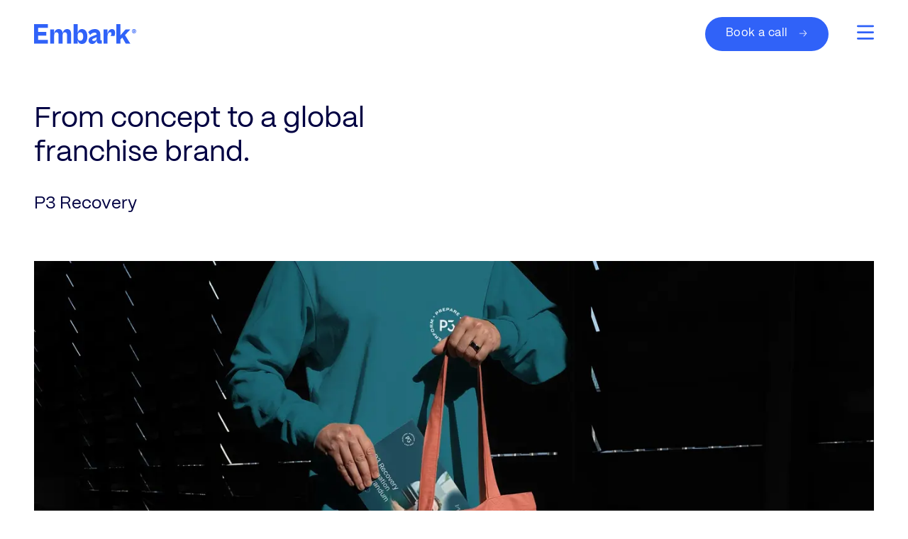

--- FILE ---
content_type: text/html; charset=utf-8
request_url: https://embarkagency.com.au/work/p3-recovery
body_size: 12028
content:
<!DOCTYPE html><html lang="en"><head><meta charSet="utf-8"/><meta name="twitter:card" content="summary_large_image"/><meta name="twitter:site" content="https://embarkagency.com.au"/><meta name="twitter:creator" content="@embark_agency"/><meta property="og:image:alt" content="Embark Agency"/><link rel="canonical" href="https://embarkagency.com.au/work/p3-recovery"/><script type="application/ld+json">{"@context":"https://schema.org","@type":"LocalBusiness","@id":"https://embarkagency.com.au","url":"https://embarkagency.com.au","name":"Embark Agency","telephone":"+61414765548","image":["https://embarkagency.com.au/img/Embark-Logo-Blue.svg"],"address":{"@type":"PostalAddress","streetAddress":"Suite 32, Pegasus Centre 42 Bundall Road","addressLocality":"Bundall","addressRegion":"QLD","postalCode":"4217","addressCountry":"AU"},"geo":{"latitude":"-28.010058","longitude":"153.411277","@type":"GeoCoordinates"}}</script><script type="application/ld+json">{"@context":"https://schema.org","@type":"BreadcrumbList","itemListElement":[{"@type":"ListItem","position":1,"item":{"@id":"https://embarkagency.com.au/work/p3-recovery","name":"Work"}},{"@type":"ListItem","position":2,"item":{"@id":"https://embarkagency.com.au/work/p3-recovery","name":"P3 recovery"}}]}</script><script type="application/ld+json">{"@context":"https://schema.org","@type":"WebSite","url":"https://embarkagency.com.au","potentialAction":[{"@type":"SearchAction","target":"https://embarkagency.com.au/insights?search={search_term_string}","query-input":"required name=search_term_string"},{"@type":"SearchAction","target":"https://embarkagency.com.au/work?search={search_term_string}","query-input":"required name=search_term_string"}]}</script><meta name="viewport" content="width=device-width, initial-scale=1"/><link rel="icon" type="image/svg+xml" href="/img/RGB_Embark_Mark_NeonBlue.svg"/><link rel="apple-touch-icon" sizes="180x180" href="/favicon/apple-touch-icon.png"/><link rel="icon" type="image/png" sizes="32x32" href="/favicon/favicon-32x32.png"/><link rel="icon" type="image/png" sizes="16x16" href="/favicon/favicon-16x16.png"/><link rel="manifest" href="/favicon/site.webmanifest"/><link rel="mask-icon" href="/favicon/safari-pinned-tab.svg" color="#000000"/><link rel="shortcut icon" href="/favicon/favicon.ico"/><meta name="msapplication-TileColor" content="#000000"/><meta name="msapplication-config" content="/favicon/browserconfig.xml"/><meta name="theme-color" content="#000"/><link rel="alternate" type="application/rss+xml" href="/feed.xml"/><link rel="preconnect" href="https://www.googletagmanager.com"/><title>P3 Recovery - Embark Agency</title><meta name="robots" content="index,follow"/><meta name="description" content="From concept to a global franchise brand."/><meta property="og:title" content="P3 Recovery"/><meta property="og:description" content="From concept to a global franchise brand."/><meta property="og:url" content="https://www.embarkagency.com.au/work/p3-recovery"/><meta property="og:type" content="article"/><meta property="article:published_time" content="2025-08-19T01:31:56+00:00"/><meta property="article:modified_time" content="2025-08-19T01:31:56+00:00"/><meta property="article:author" content="Embark Agency"/><meta property="article:tag" content="Brand"/><meta property="article:tag" content="Content"/><meta property="article:tag" content="Strategy"/><meta property="article:tag" content="Web"/><meta property="og:image" content="https://embarkagencywp.wpengine.com/wp-content/uploads/2022/07/P3-Tote-Bag-Mockup.jpg"/><meta property="og:image:type" content="image/jpeg"/><meta property="og:site_name" content="Embark Agency"/><script type="application/ld+json">{"@context":"https://schema.org","@type":"Article","datePublished":"2025-08-19T01:31:56+00:00","description":"From concept to a global franchise brand.","mainEntityOfPage":{"@type":"WebPage","@id":"https://www.embarkagency.com.au/work/p3-recovery"},"headline":"P3 Recovery","image":["https://embarkagencywp.wpengine.com/wp-content/uploads/2022/07/P3-Tote-Bag-Mockup.jpg"],"dateModified":"2025-08-19T01:31:56+00:00","author":{"@type":"Person","name":"Embark Agency"},"publisher":{"@type":"Organization","name":"Embark Agency","logo":{"@type":"ImageObject","url":"https://embarkagency.com.au/img/Embark-Logo-Blue.svg"}}}</script><link rel="preload" as="image" imagesrcset="/_next/image?url=https%3A%2F%2Fembarkagencywp.wpengine.com%2Fwp-content%2Fuploads%2F2022%2F07%2FP3-Tote-Bag-Mockup.jpg&amp;w=600&amp;q=75 600w, /_next/image?url=https%3A%2F%2Fembarkagencywp.wpengine.com%2Fwp-content%2Fuploads%2F2022%2F07%2FP3-Tote-Bag-Mockup.jpg&amp;w=767&amp;q=75 767w, /_next/image?url=https%3A%2F%2Fembarkagencywp.wpengine.com%2Fwp-content%2Fuploads%2F2022%2F07%2FP3-Tote-Bag-Mockup.jpg&amp;w=901&amp;q=75 901w, /_next/image?url=https%3A%2F%2Fembarkagencywp.wpengine.com%2Fwp-content%2Fuploads%2F2022%2F07%2FP3-Tote-Bag-Mockup.jpg&amp;w=1336&amp;q=75 1336w, /_next/image?url=https%3A%2F%2Fembarkagencywp.wpengine.com%2Fwp-content%2Fuploads%2F2022%2F07%2FP3-Tote-Bag-Mockup.jpg&amp;w=1440&amp;q=75 1440w, /_next/image?url=https%3A%2F%2Fembarkagencywp.wpengine.com%2Fwp-content%2Fuploads%2F2022%2F07%2FP3-Tote-Bag-Mockup.jpg&amp;w=1921&amp;q=75 1921w, /_next/image?url=https%3A%2F%2Fembarkagencywp.wpengine.com%2Fwp-content%2Fuploads%2F2022%2F07%2FP3-Tote-Bag-Mockup.jpg&amp;w=2560&amp;q=75 2560w" imagesizes="100vw"/><link rel="preload" as="image" imagesrcset="/_next/image?url=https%3A%2F%2Fembarkagencywp.wpengine.com%2Fwp-content%2Fuploads%2F2022%2F07%2FP3-Logo.jpg&amp;w=600&amp;q=75 600w, /_next/image?url=https%3A%2F%2Fembarkagencywp.wpengine.com%2Fwp-content%2Fuploads%2F2022%2F07%2FP3-Logo.jpg&amp;w=767&amp;q=75 767w, /_next/image?url=https%3A%2F%2Fembarkagencywp.wpengine.com%2Fwp-content%2Fuploads%2F2022%2F07%2FP3-Logo.jpg&amp;w=901&amp;q=75 901w, /_next/image?url=https%3A%2F%2Fembarkagencywp.wpengine.com%2Fwp-content%2Fuploads%2F2022%2F07%2FP3-Logo.jpg&amp;w=1336&amp;q=75 1336w, /_next/image?url=https%3A%2F%2Fembarkagencywp.wpengine.com%2Fwp-content%2Fuploads%2F2022%2F07%2FP3-Logo.jpg&amp;w=1440&amp;q=75 1440w, /_next/image?url=https%3A%2F%2Fembarkagencywp.wpengine.com%2Fwp-content%2Fuploads%2F2022%2F07%2FP3-Logo.jpg&amp;w=1921&amp;q=75 1921w, /_next/image?url=https%3A%2F%2Fembarkagencywp.wpengine.com%2Fwp-content%2Fuploads%2F2022%2F07%2FP3-Logo.jpg&amp;w=2560&amp;q=75 2560w" imagesizes="100vw"/><link rel="preload" as="image" imagesrcset="/_next/image?url=https%3A%2F%2Fembarkagencywp.wpengine.com%2Fwp-content%2Fuploads%2F2022%2F07%2FP3-Socials-Mockup.jpg&amp;w=600&amp;q=75 600w, /_next/image?url=https%3A%2F%2Fembarkagencywp.wpengine.com%2Fwp-content%2Fuploads%2F2022%2F07%2FP3-Socials-Mockup.jpg&amp;w=767&amp;q=75 767w, /_next/image?url=https%3A%2F%2Fembarkagencywp.wpengine.com%2Fwp-content%2Fuploads%2F2022%2F07%2FP3-Socials-Mockup.jpg&amp;w=901&amp;q=75 901w, /_next/image?url=https%3A%2F%2Fembarkagencywp.wpengine.com%2Fwp-content%2Fuploads%2F2022%2F07%2FP3-Socials-Mockup.jpg&amp;w=1336&amp;q=75 1336w, /_next/image?url=https%3A%2F%2Fembarkagencywp.wpengine.com%2Fwp-content%2Fuploads%2F2022%2F07%2FP3-Socials-Mockup.jpg&amp;w=1440&amp;q=75 1440w, /_next/image?url=https%3A%2F%2Fembarkagencywp.wpengine.com%2Fwp-content%2Fuploads%2F2022%2F07%2FP3-Socials-Mockup.jpg&amp;w=1921&amp;q=75 1921w, /_next/image?url=https%3A%2F%2Fembarkagencywp.wpengine.com%2Fwp-content%2Fuploads%2F2022%2F07%2FP3-Socials-Mockup.jpg&amp;w=2560&amp;q=75 2560w" imagesizes="100vw"/><link rel="preload" as="image" imagesrcset="/_next/image?url=https%3A%2F%2Fembarkagencywp.wpengine.com%2Fwp-content%2Fuploads%2F2022%2F07%2FP3-Cards-Mockup.jpg&amp;w=600&amp;q=75 600w, /_next/image?url=https%3A%2F%2Fembarkagencywp.wpengine.com%2Fwp-content%2Fuploads%2F2022%2F07%2FP3-Cards-Mockup.jpg&amp;w=767&amp;q=75 767w, /_next/image?url=https%3A%2F%2Fembarkagencywp.wpengine.com%2Fwp-content%2Fuploads%2F2022%2F07%2FP3-Cards-Mockup.jpg&amp;w=901&amp;q=75 901w, /_next/image?url=https%3A%2F%2Fembarkagencywp.wpengine.com%2Fwp-content%2Fuploads%2F2022%2F07%2FP3-Cards-Mockup.jpg&amp;w=1336&amp;q=75 1336w, /_next/image?url=https%3A%2F%2Fembarkagencywp.wpengine.com%2Fwp-content%2Fuploads%2F2022%2F07%2FP3-Cards-Mockup.jpg&amp;w=1440&amp;q=75 1440w, /_next/image?url=https%3A%2F%2Fembarkagencywp.wpengine.com%2Fwp-content%2Fuploads%2F2022%2F07%2FP3-Cards-Mockup.jpg&amp;w=1921&amp;q=75 1921w, /_next/image?url=https%3A%2F%2Fembarkagencywp.wpengine.com%2Fwp-content%2Fuploads%2F2022%2F07%2FP3-Cards-Mockup.jpg&amp;w=2560&amp;q=75 2560w" imagesizes="100vw"/><link rel="preload" as="image" imagesrcset="/_next/image?url=https%3A%2F%2Fembarkagencywp.wpengine.com%2Fwp-content%2Fuploads%2F2022%2F07%2FP3-Section-6a-1.jpg&amp;w=600&amp;q=75 600w, /_next/image?url=https%3A%2F%2Fembarkagencywp.wpengine.com%2Fwp-content%2Fuploads%2F2022%2F07%2FP3-Section-6a-1.jpg&amp;w=767&amp;q=75 767w, /_next/image?url=https%3A%2F%2Fembarkagencywp.wpengine.com%2Fwp-content%2Fuploads%2F2022%2F07%2FP3-Section-6a-1.jpg&amp;w=901&amp;q=75 901w, /_next/image?url=https%3A%2F%2Fembarkagencywp.wpengine.com%2Fwp-content%2Fuploads%2F2022%2F07%2FP3-Section-6a-1.jpg&amp;w=1336&amp;q=75 1336w, /_next/image?url=https%3A%2F%2Fembarkagencywp.wpengine.com%2Fwp-content%2Fuploads%2F2022%2F07%2FP3-Section-6a-1.jpg&amp;w=1440&amp;q=75 1440w, /_next/image?url=https%3A%2F%2Fembarkagencywp.wpengine.com%2Fwp-content%2Fuploads%2F2022%2F07%2FP3-Section-6a-1.jpg&amp;w=1921&amp;q=75 1921w, /_next/image?url=https%3A%2F%2Fembarkagencywp.wpengine.com%2Fwp-content%2Fuploads%2F2022%2F07%2FP3-Section-6a-1.jpg&amp;w=2560&amp;q=75 2560w" imagesizes="100vw"/><link rel="preload" as="image" imagesrcset="/_next/image?url=https%3A%2F%2Fembarkagencywp.wpengine.com%2Fwp-content%2Fuploads%2F2022%2F07%2FP3-Section-6b-1.jpg&amp;w=600&amp;q=75 600w, /_next/image?url=https%3A%2F%2Fembarkagencywp.wpengine.com%2Fwp-content%2Fuploads%2F2022%2F07%2FP3-Section-6b-1.jpg&amp;w=767&amp;q=75 767w, /_next/image?url=https%3A%2F%2Fembarkagencywp.wpengine.com%2Fwp-content%2Fuploads%2F2022%2F07%2FP3-Section-6b-1.jpg&amp;w=901&amp;q=75 901w, /_next/image?url=https%3A%2F%2Fembarkagencywp.wpengine.com%2Fwp-content%2Fuploads%2F2022%2F07%2FP3-Section-6b-1.jpg&amp;w=1336&amp;q=75 1336w, /_next/image?url=https%3A%2F%2Fembarkagencywp.wpengine.com%2Fwp-content%2Fuploads%2F2022%2F07%2FP3-Section-6b-1.jpg&amp;w=1440&amp;q=75 1440w, /_next/image?url=https%3A%2F%2Fembarkagencywp.wpengine.com%2Fwp-content%2Fuploads%2F2022%2F07%2FP3-Section-6b-1.jpg&amp;w=1921&amp;q=75 1921w, /_next/image?url=https%3A%2F%2Fembarkagencywp.wpengine.com%2Fwp-content%2Fuploads%2F2022%2F07%2FP3-Section-6b-1.jpg&amp;w=2560&amp;q=75 2560w" imagesizes="100vw"/><link rel="preload" as="image" imagesrcset="/_next/image?url=https%3A%2F%2Fembarkagencywp.wpengine.com%2Fwp-content%2Fuploads%2F2022%2F07%2FP3-MacBook-Pro-Mockup.jpg&amp;w=600&amp;q=75 600w, /_next/image?url=https%3A%2F%2Fembarkagencywp.wpengine.com%2Fwp-content%2Fuploads%2F2022%2F07%2FP3-MacBook-Pro-Mockup.jpg&amp;w=767&amp;q=75 767w, /_next/image?url=https%3A%2F%2Fembarkagencywp.wpengine.com%2Fwp-content%2Fuploads%2F2022%2F07%2FP3-MacBook-Pro-Mockup.jpg&amp;w=901&amp;q=75 901w, /_next/image?url=https%3A%2F%2Fembarkagencywp.wpengine.com%2Fwp-content%2Fuploads%2F2022%2F07%2FP3-MacBook-Pro-Mockup.jpg&amp;w=1336&amp;q=75 1336w, /_next/image?url=https%3A%2F%2Fembarkagencywp.wpengine.com%2Fwp-content%2Fuploads%2F2022%2F07%2FP3-MacBook-Pro-Mockup.jpg&amp;w=1440&amp;q=75 1440w, /_next/image?url=https%3A%2F%2Fembarkagencywp.wpengine.com%2Fwp-content%2Fuploads%2F2022%2F07%2FP3-MacBook-Pro-Mockup.jpg&amp;w=1921&amp;q=75 1921w, /_next/image?url=https%3A%2F%2Fembarkagencywp.wpengine.com%2Fwp-content%2Fuploads%2F2022%2F07%2FP3-MacBook-Pro-Mockup.jpg&amp;w=2560&amp;q=75 2560w" imagesizes="100vw"/><link rel="preload" as="image" imagesrcset="/_next/image?url=https%3A%2F%2Fembarkagencywp.wpengine.com%2Fwp-content%2Fuploads%2F2025%2F08%2FHPP1-13.jpg&amp;w=600&amp;q=75 600w, /_next/image?url=https%3A%2F%2Fembarkagencywp.wpengine.com%2Fwp-content%2Fuploads%2F2025%2F08%2FHPP1-13.jpg&amp;w=767&amp;q=75 767w, /_next/image?url=https%3A%2F%2Fembarkagencywp.wpengine.com%2Fwp-content%2Fuploads%2F2025%2F08%2FHPP1-13.jpg&amp;w=901&amp;q=75 901w, /_next/image?url=https%3A%2F%2Fembarkagencywp.wpengine.com%2Fwp-content%2Fuploads%2F2025%2F08%2FHPP1-13.jpg&amp;w=1336&amp;q=75 1336w, /_next/image?url=https%3A%2F%2Fembarkagencywp.wpengine.com%2Fwp-content%2Fuploads%2F2025%2F08%2FHPP1-13.jpg&amp;w=1440&amp;q=75 1440w, /_next/image?url=https%3A%2F%2Fembarkagencywp.wpengine.com%2Fwp-content%2Fuploads%2F2025%2F08%2FHPP1-13.jpg&amp;w=1921&amp;q=75 1921w, /_next/image?url=https%3A%2F%2Fembarkagencywp.wpengine.com%2Fwp-content%2Fuploads%2F2025%2F08%2FHPP1-13.jpg&amp;w=2560&amp;q=75 2560w" imagesizes="100vw"/><meta name="next-head-count" content="48"/><meta name="cf-2fa-verify" content="442fd3c7754a8b4"/><link rel="preconnect" href="https://use.typekit.net" crossorigin /><link rel="preload" href="/_next/static/css/228b456d876dcca3.css" as="style"/><link rel="stylesheet" href="/_next/static/css/228b456d876dcca3.css" data-n-g=""/><link rel="preload" href="/_next/static/css/63522c87084793fd.css" as="style"/><link rel="stylesheet" href="/_next/static/css/63522c87084793fd.css" data-n-p=""/><link rel="preload" href="/_next/static/css/73a04fc83ca6566d.css" as="style"/><link rel="stylesheet" href="/_next/static/css/73a04fc83ca6566d.css"/><noscript data-n-css=""></noscript><script defer="" nomodule="" src="/_next/static/chunks/polyfills-5cd94c89d3acac5f.js"></script><script data-partytown-config="">
            partytown = {
              lib: "/_next/static/~partytown/"
            };
          </script><script data-partytown="">!(function(w,p,f,c){c=w[p]=w[p]||{};c[f]=(c[f]||[])})(window,'partytown','forward');/* Partytown 0.7.4 - MIT builder.io */
!function(t,e,n,i,r,o,a,d,s,c,p,l){function u(){l||(l=1,"/"==(a=(o.lib||"/~partytown/")+(o.debug?"debug/":""))[0]&&(s=e.querySelectorAll('script[type="text/partytown"]'),i!=t?i.dispatchEvent(new CustomEvent("pt1",{detail:t})):(d=setTimeout(w,1e4),e.addEventListener("pt0",f),r?h(1):n.serviceWorker?n.serviceWorker.register(a+(o.swPath||"partytown-sw.js"),{scope:a}).then((function(t){t.active?h():t.installing&&t.installing.addEventListener("statechange",(function(t){"activated"==t.target.state&&h()}))}),console.error):w())))}function h(t){c=e.createElement(t?"script":"iframe"),t||(c.setAttribute("style","display:block;width:0;height:0;border:0;visibility:hidden"),c.setAttribute("aria-hidden",!0)),c.src=a+"partytown-"+(t?"atomics.js?v=0.7.4":"sandbox-sw.html?"+Date.now()),e.body.appendChild(c)}function w(t,n){for(f(),t=0;t<s.length;t++)(n=e.createElement("script")).innerHTML=s[t].innerHTML,e.head.appendChild(n);c&&c.parentNode.removeChild(c)}function f(){clearTimeout(d)}o=t.partytown||{},i==t&&(o.forward||[]).map((function(e){p=t,e.split(".").map((function(e,n,i){p=p[i[n]]=n+1<i.length?"push"==i[n+1]?[]:p[i[n]]||{}:function(){(t._ptf=t._ptf||[]).push(i,arguments)}}))})),"complete"==e.readyState?u():(t.addEventListener("DOMContentLoaded",u),t.addEventListener("load",u))}(window,document,navigator,top,window.crossOriginIsolated);</script><script defer="" src="/_next/static/chunks/a9a7754c-2a9b669df1858d70.js"></script><script defer="" src="/_next/static/chunks/5632-7fd71547acdd989b.js"></script><script defer="" src="/_next/static/chunks/4955.75e05b298aa21f75.js"></script><script defer="" src="/_next/static/chunks/6559-90eb8e0a934cc196.js"></script><script defer="" src="/_next/static/chunks/4124.c79488ab4ed54273.js"></script><script src="/_next/static/chunks/webpack-023639dc74ae09d0.js" defer=""></script><script src="/_next/static/chunks/main-67b72ee939475476.js" defer=""></script><script src="/_next/static/chunks/pages/_app-3b04bc9e28ee3153.js" defer=""></script><script src="/_next/static/chunks/c943faba-6743aa645051d237.js" defer=""></script><script src="/_next/static/chunks/ec1189df-5e7dc0f25ef014be.js" defer=""></script><script src="/_next/static/chunks/af13d906-c981da13d1c5cf55.js" defer=""></script><script src="/_next/static/chunks/7870-839f5fccc0c16439.js" defer=""></script><script src="/_next/static/chunks/5675-5ccc8c91bda8dae3.js" defer=""></script><script src="/_next/static/chunks/1664-9cf3842206b740ae.js" defer=""></script><script src="/_next/static/chunks/6394-199accebf4c36ef3.js" defer=""></script><script src="/_next/static/chunks/1834-f2ef321b0270616b.js" defer=""></script><script src="/_next/static/chunks/8764-593a836a579a1569.js" defer=""></script><script src="/_next/static/chunks/7503-c9d37b3a31062ea2.js" defer=""></script><script src="/_next/static/chunks/3366-683b986f3671206a.js" defer=""></script><script src="/_next/static/chunks/8981-5a208ec99bfa3ff4.js" defer=""></script><script src="/_next/static/chunks/8865-d5398a8e5b729922.js" defer=""></script><script src="/_next/static/chunks/pages/work/%5Bslug%5D-e4873da9d650ec2a.js" defer=""></script><script src="/_next/static/pVnAwUwe5vxWxvaUKpovX/_buildManifest.js" defer=""></script><script src="/_next/static/pVnAwUwe5vxWxvaUKpovX/_ssgManifest.js" defer=""></script><script src="/_next/static/pVnAwUwe5vxWxvaUKpovX/_middlewareManifest.js" defer=""></script><style id="__jsx-2502098925">#nprogress{pointer-events:none;}#nprogress .bar{background:#3062F8;position:fixed;z-index:9999;top:0;left:0;width:100%;height:3px;}#nprogress .peg{display:block;position:absolute;right:0px;width:100px;height:100%;box-shadow:0 0 10px #3062F8,0 0 5px #3062F8;opacity:1;-webkit-transform:rotate(3deg) translate(0px,-4px);-ms-transform:rotate(3deg) translate(0px,-4px);-webkit-transform:rotate(3deg) translate(0px,-4px);-ms-transform:rotate(3deg) translate(0px,-4px);transform:rotate(3deg) translate(0px,-4px);}#nprogress .spinner{display:block;position:fixed;z-index:1031;top:15px;right:15px;}#nprogress .spinner-icon{width:18px;height:18px;box-sizing:border-box;border:solid 2px transparent;border-top-color:#3062F8;border-left-color:#3062F8;border-radius:50%;-webkit-animation:nprogresss-spinner 400ms linear infinite;-webkit-animation:nprogress-spinner 400ms linear infinite;animation:nprogress-spinner 400ms linear infinite;}.nprogress-custom-parent{overflow:hidden;position:relative;}.nprogress-custom-parent #nprogress .spinner,.nprogress-custom-parent #nprogress .bar{position:absolute;}@-webkit-keyframes nprogress-spinner{0%{-webkit-transform:rotate(0deg);}100%{-webkit-transform:rotate(360deg);}}@-webkit-keyframes nprogress-spinner{0%{-webkit-transform:rotate(0deg);-ms-transform:rotate(0deg);transform:rotate(0deg);}100%{-webkit-transform:rotate(360deg);-ms-transform:rotate(360deg);transform:rotate(360deg);}}@keyframes nprogress-spinner{0%{-webkit-transform:rotate(0deg);-ms-transform:rotate(0deg);transform:rotate(0deg);}100%{-webkit-transform:rotate(360deg);-ms-transform:rotate(360deg);transform:rotate(360deg);}}</style><style data-href="https://use.typekit.net/wix2dge.css">@import url("https://p.typekit.net/p.css?s=1&k=wix2dge&ht=tk&f=14032.14033.14034.14035.14036.14037.14038.14039.28205.28222.28225.28226.28227.28238&a=86929372&app=typekit&e=css");@font-face{font-family:"aktiv-grotesk";src:url("https://use.typekit.net/af/ab3e12/000000000000000077359d4f/30/l?primer=7cdcb44be4a7db8877ffa5c0007b8dd865b3bbc383831fe2ea177f62257a9191&fvd=n4&v=3") format("woff2"),url("https://use.typekit.net/af/ab3e12/000000000000000077359d4f/30/d?primer=7cdcb44be4a7db8877ffa5c0007b8dd865b3bbc383831fe2ea177f62257a9191&fvd=n4&v=3") format("woff"),url("https://use.typekit.net/af/ab3e12/000000000000000077359d4f/30/a?primer=7cdcb44be4a7db8877ffa5c0007b8dd865b3bbc383831fe2ea177f62257a9191&fvd=n4&v=3") format("opentype");font-display:swap;font-style:normal;font-weight:400;font-stretch:normal}@font-face{font-family:"aktiv-grotesk";src:url("https://use.typekit.net/af/951aca/000000000000000077359d51/30/l?primer=7cdcb44be4a7db8877ffa5c0007b8dd865b3bbc383831fe2ea177f62257a9191&fvd=i4&v=3") format("woff2"),url("https://use.typekit.net/af/951aca/000000000000000077359d51/30/d?primer=7cdcb44be4a7db8877ffa5c0007b8dd865b3bbc383831fe2ea177f62257a9191&fvd=i4&v=3") format("woff"),url("https://use.typekit.net/af/951aca/000000000000000077359d51/30/a?primer=7cdcb44be4a7db8877ffa5c0007b8dd865b3bbc383831fe2ea177f62257a9191&fvd=i4&v=3") format("opentype");font-display:swap;font-style:italic;font-weight:400;font-stretch:normal}@font-face{font-family:"aktiv-grotesk";src:url("https://use.typekit.net/af/a798a9/000000000000000077359d55/30/l?primer=7cdcb44be4a7db8877ffa5c0007b8dd865b3bbc383831fe2ea177f62257a9191&fvd=n7&v=3") format("woff2"),url("https://use.typekit.net/af/a798a9/000000000000000077359d55/30/d?primer=7cdcb44be4a7db8877ffa5c0007b8dd865b3bbc383831fe2ea177f62257a9191&fvd=n7&v=3") format("woff"),url("https://use.typekit.net/af/a798a9/000000000000000077359d55/30/a?primer=7cdcb44be4a7db8877ffa5c0007b8dd865b3bbc383831fe2ea177f62257a9191&fvd=n7&v=3") format("opentype");font-display:swap;font-style:normal;font-weight:700;font-stretch:normal}@font-face{font-family:"aktiv-grotesk";src:url("https://use.typekit.net/af/8e3d9f/000000000000000077359d58/30/l?primer=7cdcb44be4a7db8877ffa5c0007b8dd865b3bbc383831fe2ea177f62257a9191&fvd=i7&v=3") format("woff2"),url("https://use.typekit.net/af/8e3d9f/000000000000000077359d58/30/d?primer=7cdcb44be4a7db8877ffa5c0007b8dd865b3bbc383831fe2ea177f62257a9191&fvd=i7&v=3") format("woff"),url("https://use.typekit.net/af/8e3d9f/000000000000000077359d58/30/a?primer=7cdcb44be4a7db8877ffa5c0007b8dd865b3bbc383831fe2ea177f62257a9191&fvd=i7&v=3") format("opentype");font-display:swap;font-style:italic;font-weight:700;font-stretch:normal}@font-face{font-family:"aktiv-grotesk";src:url("https://use.typekit.net/af/63d81f/000000000000000077359d5a/30/l?primer=7cdcb44be4a7db8877ffa5c0007b8dd865b3bbc383831fe2ea177f62257a9191&fvd=n3&v=3") format("woff2"),url("https://use.typekit.net/af/63d81f/000000000000000077359d5a/30/d?primer=7cdcb44be4a7db8877ffa5c0007b8dd865b3bbc383831fe2ea177f62257a9191&fvd=n3&v=3") format("woff"),url("https://use.typekit.net/af/63d81f/000000000000000077359d5a/30/a?primer=7cdcb44be4a7db8877ffa5c0007b8dd865b3bbc383831fe2ea177f62257a9191&fvd=n3&v=3") format("opentype");font-display:swap;font-style:normal;font-weight:300;font-stretch:normal}@font-face{font-family:"aktiv-grotesk";src:url("https://use.typekit.net/af/e4f1f2/000000000000000077359d5c/30/l?primer=7cdcb44be4a7db8877ffa5c0007b8dd865b3bbc383831fe2ea177f62257a9191&fvd=i3&v=3") format("woff2"),url("https://use.typekit.net/af/e4f1f2/000000000000000077359d5c/30/d?primer=7cdcb44be4a7db8877ffa5c0007b8dd865b3bbc383831fe2ea177f62257a9191&fvd=i3&v=3") format("woff"),url("https://use.typekit.net/af/e4f1f2/000000000000000077359d5c/30/a?primer=7cdcb44be4a7db8877ffa5c0007b8dd865b3bbc383831fe2ea177f62257a9191&fvd=i3&v=3") format("opentype");font-display:swap;font-style:italic;font-weight:300;font-stretch:normal}@font-face{font-family:"aktiv-grotesk";src:url("https://use.typekit.net/af/c11a71/000000000000000077359d5e/30/l?primer=7cdcb44be4a7db8877ffa5c0007b8dd865b3bbc383831fe2ea177f62257a9191&fvd=n5&v=3") format("woff2"),url("https://use.typekit.net/af/c11a71/000000000000000077359d5e/30/d?primer=7cdcb44be4a7db8877ffa5c0007b8dd865b3bbc383831fe2ea177f62257a9191&fvd=n5&v=3") format("woff"),url("https://use.typekit.net/af/c11a71/000000000000000077359d5e/30/a?primer=7cdcb44be4a7db8877ffa5c0007b8dd865b3bbc383831fe2ea177f62257a9191&fvd=n5&v=3") format("opentype");font-display:swap;font-style:normal;font-weight:500;font-stretch:normal}@font-face{font-family:"aktiv-grotesk";src:url("https://use.typekit.net/af/939926/000000000000000077359d5f/30/l?primer=7cdcb44be4a7db8877ffa5c0007b8dd865b3bbc383831fe2ea177f62257a9191&fvd=i5&v=3") format("woff2"),url("https://use.typekit.net/af/939926/000000000000000077359d5f/30/d?primer=7cdcb44be4a7db8877ffa5c0007b8dd865b3bbc383831fe2ea177f62257a9191&fvd=i5&v=3") format("woff"),url("https://use.typekit.net/af/939926/000000000000000077359d5f/30/a?primer=7cdcb44be4a7db8877ffa5c0007b8dd865b3bbc383831fe2ea177f62257a9191&fvd=i5&v=3") format("opentype");font-display:swap;font-style:italic;font-weight:500;font-stretch:normal}@font-face{font-family:"p22-mackinac-pro";src:url("https://use.typekit.net/af/00dec1/00000000000000007735b3d4/30/l?primer=7cdcb44be4a7db8877ffa5c0007b8dd865b3bbc383831fe2ea177f62257a9191&fvd=n5&v=3") format("woff2"),url("https://use.typekit.net/af/00dec1/00000000000000007735b3d4/30/d?primer=7cdcb44be4a7db8877ffa5c0007b8dd865b3bbc383831fe2ea177f62257a9191&fvd=n5&v=3") format("woff"),url("https://use.typekit.net/af/00dec1/00000000000000007735b3d4/30/a?primer=7cdcb44be4a7db8877ffa5c0007b8dd865b3bbc383831fe2ea177f62257a9191&fvd=n5&v=3") format("opentype");font-display:swap;font-style:normal;font-weight:500;font-stretch:normal}@font-face{font-family:"p22-mackinac-pro";src:url("https://use.typekit.net/af/1b97fb/00000000000000007735b3d8/30/l?primer=7cdcb44be4a7db8877ffa5c0007b8dd865b3bbc383831fe2ea177f62257a9191&fvd=i5&v=3") format("woff2"),url("https://use.typekit.net/af/1b97fb/00000000000000007735b3d8/30/d?primer=7cdcb44be4a7db8877ffa5c0007b8dd865b3bbc383831fe2ea177f62257a9191&fvd=i5&v=3") format("woff"),url("https://use.typekit.net/af/1b97fb/00000000000000007735b3d8/30/a?primer=7cdcb44be4a7db8877ffa5c0007b8dd865b3bbc383831fe2ea177f62257a9191&fvd=i5&v=3") format("opentype");font-display:swap;font-style:italic;font-weight:500;font-stretch:normal}@font-face{font-family:"p22-mackinac-pro";src:url("https://use.typekit.net/af/41c432/00000000000000007735b3d9/30/l?primer=7cdcb44be4a7db8877ffa5c0007b8dd865b3bbc383831fe2ea177f62257a9191&fvd=i7&v=3") format("woff2"),url("https://use.typekit.net/af/41c432/00000000000000007735b3d9/30/d?primer=7cdcb44be4a7db8877ffa5c0007b8dd865b3bbc383831fe2ea177f62257a9191&fvd=i7&v=3") format("woff"),url("https://use.typekit.net/af/41c432/00000000000000007735b3d9/30/a?primer=7cdcb44be4a7db8877ffa5c0007b8dd865b3bbc383831fe2ea177f62257a9191&fvd=i7&v=3") format("opentype");font-display:swap;font-style:italic;font-weight:700;font-stretch:normal}@font-face{font-family:"p22-mackinac-pro";src:url("https://use.typekit.net/af/2ea16c/00000000000000007735b3da/30/l?primer=7cdcb44be4a7db8877ffa5c0007b8dd865b3bbc383831fe2ea177f62257a9191&fvd=n4&v=3") format("woff2"),url("https://use.typekit.net/af/2ea16c/00000000000000007735b3da/30/d?primer=7cdcb44be4a7db8877ffa5c0007b8dd865b3bbc383831fe2ea177f62257a9191&fvd=n4&v=3") format("woff"),url("https://use.typekit.net/af/2ea16c/00000000000000007735b3da/30/a?primer=7cdcb44be4a7db8877ffa5c0007b8dd865b3bbc383831fe2ea177f62257a9191&fvd=n4&v=3") format("opentype");font-display:swap;font-style:normal;font-weight:400;font-stretch:normal}@font-face{font-family:"p22-mackinac-pro";src:url("https://use.typekit.net/af/880b37/00000000000000007735b3db/30/l?primer=7cdcb44be4a7db8877ffa5c0007b8dd865b3bbc383831fe2ea177f62257a9191&fvd=i4&v=3") format("woff2"),url("https://use.typekit.net/af/880b37/00000000000000007735b3db/30/d?primer=7cdcb44be4a7db8877ffa5c0007b8dd865b3bbc383831fe2ea177f62257a9191&fvd=i4&v=3") format("woff"),url("https://use.typekit.net/af/880b37/00000000000000007735b3db/30/a?primer=7cdcb44be4a7db8877ffa5c0007b8dd865b3bbc383831fe2ea177f62257a9191&fvd=i4&v=3") format("opentype");font-display:swap;font-style:italic;font-weight:400;font-stretch:normal}@font-face{font-family:"p22-mackinac-pro";src:url("https://use.typekit.net/af/b6ae0d/00000000000000007735b3dc/30/l?primer=7cdcb44be4a7db8877ffa5c0007b8dd865b3bbc383831fe2ea177f62257a9191&fvd=n7&v=3") format("woff2"),url("https://use.typekit.net/af/b6ae0d/00000000000000007735b3dc/30/d?primer=7cdcb44be4a7db8877ffa5c0007b8dd865b3bbc383831fe2ea177f62257a9191&fvd=n7&v=3") format("woff"),url("https://use.typekit.net/af/b6ae0d/00000000000000007735b3dc/30/a?primer=7cdcb44be4a7db8877ffa5c0007b8dd865b3bbc383831fe2ea177f62257a9191&fvd=n7&v=3") format("opentype");font-display:swap;font-style:normal;font-weight:700;font-stretch:normal}.tk-aktiv-grotesk{font-family:"aktiv-grotesk",sans-serif}.tk-p22-mackinac-pro{font-family:"p22-mackinac-pro",serif}</style></head><body class="bg-inherit"><noscript><iframe src="https://www.googletagmanager.com/ns.html?id=GTM-MZK4PK3" height="0" width="0" style="display:none;visibility:hidden"></iframe></noscript><div id="__next" data-reactroot=""><div class="min-h-screen undefined bg-white"><section class="px-24 section-y-padding land:px-12 mobile:px-8 sticky-header transition-all duration-300 ease-out   bg-white/5 backdrop-blur-xl"><div class="flex flex-col justify-between h-full max-w-none mx-auto">  <div class="flex items-center justify-between"><a href="/"></a><nav class="flex items-center"><p class="text-blue mobile:hidden text-right max-w-[250px] mr-10 undefined"></p><button class="btn bg-neon text-white hover:bg-navy hover:text-white hover:border-navy undefined mobile:hidden mr-10 calendly arrow">Book a call<svg aria-hidden="true" focusable="false" data-prefix="fal" data-icon="arrow-right" class="svg-inline--fa fa-arrow-right icon-right" role="img" xmlns="http://www.w3.org/2000/svg" viewBox="0 0 448 512"><path fill="currentColor" d="M443.7 266.8l-165.9 176C274.5 446.3 269.1 448 265.5 448c-3.986 0-7.988-1.375-11.16-4.156c-6.773-5.938-7.275-16.06-1.118-22.59L393.9 272H16.59c-9.171 0-16.59-7.155-16.59-15.1S7.421 240 16.59 240h377.3l-140.7-149.3c-6.157-6.531-5.655-16.66 1.118-22.59c6.789-5.906 17.27-5.469 23.45 1.094l165.9 176C449.4 251.3 449.4 260.7 443.7 266.8z"></path></svg></button><button><svg aria-hidden="true" focusable="false" data-prefix="far" data-icon="bars" class="svg-inline--fa fa-bars text-blue hover:text-blue-700 text-7 cursor-pointer " role="img" xmlns="http://www.w3.org/2000/svg" viewBox="0 0 448 512"><path fill="currentColor" d="M0 88C0 74.75 10.75 64 24 64H424C437.3 64 448 74.75 448 88C448 101.3 437.3 112 424 112H24C10.75 112 0 101.3 0 88zM0 248C0 234.7 10.75 224 24 224H424C437.3 224 448 234.7 448 248C448 261.3 437.3 272 424 272H24C10.75 272 0 261.3 0 248zM424 432H24C10.75 432 0 421.3 0 408C0 394.7 10.75 384 24 384H424C437.3 384 448 394.7 448 408C448 421.3 437.3 432 424 432z"></path></svg></button></nav></div></div></section><main class=" overflow-x-clip"><article style="--cs-background-color:#f3735a;--cs-contrast-color:#232D41" class="pb-0 transition-all duration-500 opacity-100 translate-y-0"><section class="container max-w-grid px-24 section-y-padding land:px-12 mobile:px-8 pb-0"><div class="text-h2 mb-12 land:mb-8 max-w-[60%] land:max-w-lg"><p>From concept to a global franchise brand.</p>
</div><div class="flex justify-between mb-20 land:mb-16 mobile:flex-col mobile:gap-2 mobile:mb-12"><h1 class="text-h5">P3 Recovery</h1></div></section><div><section class="container max-w-grid px-24 section-y-padding land:px-12 mobile:px-8 flex mobile:flex-col py-0 pb-0 pt-0 land:py-0 mobile:py-0  mb-0 space-x-4 mobile:space-y-4 mobile:space-x-0"><div class="animate-in-view w-full mobile:w-full" style="opacity:0;transform:translateY(100px) translateZ(0)"><div style="aspect-ratio:3/2;background-color:#f3735a" class="relative aspect-w-3 aspect-h-2 overflow-hidden"><span style="box-sizing:border-box;display:block;overflow:hidden;width:initial;height:initial;background:none;opacity:1;border:0;margin:0;padding:0;position:absolute;top:0;left:0;bottom:0;right:0"><img alt="" sizes="100vw" srcSet="/_next/image?url=https%3A%2F%2Fembarkagencywp.wpengine.com%2Fwp-content%2Fuploads%2F2022%2F07%2FP3-Tote-Bag-Mockup.jpg&amp;w=600&amp;q=75 600w, /_next/image?url=https%3A%2F%2Fembarkagencywp.wpengine.com%2Fwp-content%2Fuploads%2F2022%2F07%2FP3-Tote-Bag-Mockup.jpg&amp;w=767&amp;q=75 767w, /_next/image?url=https%3A%2F%2Fembarkagencywp.wpengine.com%2Fwp-content%2Fuploads%2F2022%2F07%2FP3-Tote-Bag-Mockup.jpg&amp;w=901&amp;q=75 901w, /_next/image?url=https%3A%2F%2Fembarkagencywp.wpengine.com%2Fwp-content%2Fuploads%2F2022%2F07%2FP3-Tote-Bag-Mockup.jpg&amp;w=1336&amp;q=75 1336w, /_next/image?url=https%3A%2F%2Fembarkagencywp.wpengine.com%2Fwp-content%2Fuploads%2F2022%2F07%2FP3-Tote-Bag-Mockup.jpg&amp;w=1440&amp;q=75 1440w, /_next/image?url=https%3A%2F%2Fembarkagencywp.wpengine.com%2Fwp-content%2Fuploads%2F2022%2F07%2FP3-Tote-Bag-Mockup.jpg&amp;w=1921&amp;q=75 1921w, /_next/image?url=https%3A%2F%2Fembarkagencywp.wpengine.com%2Fwp-content%2Fuploads%2F2022%2F07%2FP3-Tote-Bag-Mockup.jpg&amp;w=2560&amp;q=75 2560w" src="/_next/image?url=https%3A%2F%2Fembarkagencywp.wpengine.com%2Fwp-content%2Fuploads%2F2022%2F07%2FP3-Tote-Bag-Mockup.jpg&amp;w=2560&amp;q=75" decoding="async" data-nimg="fill" style="position:absolute;top:0;left:0;bottom:0;right:0;box-sizing:border-box;padding:0;border:none;margin:auto;display:block;width:0;height:0;min-width:100%;max-width:100%;min-height:100%;max-height:100%;object-fit:cover"/></span></div></div></section></div><section class="container max-w-grid px-24 section-y-padding land:px-12 mobile:px-8 pt-40 pb-40 land:pt-24 land:pb-24 mobile:pt-12 mobile:pb-12 max-w-body"><div class="grid grid-cols-2 mx-auto land:gap-20 port:grid-cols-1 port:gap-8 port:max-w-lg"><div><div class="text-h4 mb-24 max-w-2xl land:max-w-xs land:mb-12 port:max-w-none">Live Better, Be Better</div><div class="text-eyebrow text-navy mb-3">What we did</div><div class="text-gray">Brand, Content, Strategy, Web</div></div><div class="text-body-large text-gray land:text-body-medium land:text-gray flex flex-col gap-10 land:gap-6"><p data-start="495" data-end="874">At Embark Agency, our relationship with P3 Recovery goes beyond that of a traditional client. As founding shareholders, we partnered with P3’s ownership team from the ground up, shaping the brand strategy, marketing direction, and franchise model that has taken P3 from a single location to  <strong data-start="786" data-end="836">12 franchises across Australia and New Zealand (and growing)</strong>, with plans to expand into the USA. From day one, our mission was clear: to position P3 as an accessible, evidence-based recovery and wellness brand designed for everyone—not just elite athletes. We created a brand that is strong, inspiring, and inclusive, appealing to everyday individuals looking to optimise their physical and mental wellbeing.</p>
</div></div></section><div class="w-full h-40 land:h-24 mobile:h-10"></div><section class="container max-w-grid px-24 section-y-padding land:px-12 mobile:px-8 flex mobile:flex-col py-0 pb-0 pt-0 land:py-0 mobile:py-0  mb-0 space-x-4 mobile:space-y-4 mobile:space-x-0" index="1"><div class="animate-in-view w-full mobile:w-full" style="opacity:0;transform:translateY(100px) translateZ(0)"><div style="aspect-ratio:11/6;background-color:#f3735a" class="relative aspect-w-11 aspect-h-6 overflow-hidden"><span style="box-sizing:border-box;display:block;overflow:hidden;width:initial;height:initial;background:none;opacity:1;border:0;margin:0;padding:0;position:absolute;top:0;left:0;bottom:0;right:0"><img alt="P3 Performance Logo" sizes="100vw" srcSet="/_next/image?url=https%3A%2F%2Fembarkagencywp.wpengine.com%2Fwp-content%2Fuploads%2F2022%2F07%2FP3-Logo.jpg&amp;w=600&amp;q=75 600w, /_next/image?url=https%3A%2F%2Fembarkagencywp.wpengine.com%2Fwp-content%2Fuploads%2F2022%2F07%2FP3-Logo.jpg&amp;w=767&amp;q=75 767w, /_next/image?url=https%3A%2F%2Fembarkagencywp.wpengine.com%2Fwp-content%2Fuploads%2F2022%2F07%2FP3-Logo.jpg&amp;w=901&amp;q=75 901w, /_next/image?url=https%3A%2F%2Fembarkagencywp.wpengine.com%2Fwp-content%2Fuploads%2F2022%2F07%2FP3-Logo.jpg&amp;w=1336&amp;q=75 1336w, /_next/image?url=https%3A%2F%2Fembarkagencywp.wpengine.com%2Fwp-content%2Fuploads%2F2022%2F07%2FP3-Logo.jpg&amp;w=1440&amp;q=75 1440w, /_next/image?url=https%3A%2F%2Fembarkagencywp.wpengine.com%2Fwp-content%2Fuploads%2F2022%2F07%2FP3-Logo.jpg&amp;w=1921&amp;q=75 1921w, /_next/image?url=https%3A%2F%2Fembarkagencywp.wpengine.com%2Fwp-content%2Fuploads%2F2022%2F07%2FP3-Logo.jpg&amp;w=2560&amp;q=75 2560w" src="/_next/image?url=https%3A%2F%2Fembarkagencywp.wpengine.com%2Fwp-content%2Fuploads%2F2022%2F07%2FP3-Logo.jpg&amp;w=2560&amp;q=75" decoding="async" data-nimg="fill" style="position:absolute;top:0;left:0;bottom:0;right:0;box-sizing:border-box;padding:0;border:none;margin:auto;display:block;width:0;height:0;min-width:100%;max-width:100%;min-height:100%;max-height:100%;object-fit:cover"/></span></div></div></section><div class="w-full h-40 land:h-24 mobile:h-10"></div><section class="container max-w-grid px-24 section-y-padding land:px-12 mobile:px-8 pt-0 pb-0 land:pt-0 land:pb-0 mobile:pt-0 mobile:pb-0 max-w-body"><div class="hidden mobile:block space-y-10"><div class="animate-in-view undefined" style="opacity:0;transform:translateY(100px) translateZ(0)"><div class="relative w-full aspect-w-3 aspect-h-2" style="aspect-ratio:3/2;background-color:#f3735a"><span style="box-sizing:border-box;display:block;overflow:hidden;width:initial;height:initial;background:none;opacity:1;border:0;margin:0;padding:0;position:absolute;top:0;left:0;bottom:0;right:0"><img alt="" src="[data-uri]" decoding="async" data-nimg="fill" style="position:absolute;top:0;left:0;bottom:0;right:0;box-sizing:border-box;padding:0;border:none;margin:auto;display:block;width:0;height:0;min-width:100%;max-width:100%;min-height:100%;max-height:100%;object-position:cover"/><noscript><img alt="" sizes="100vw" srcSet="/_next/image?url=https%3A%2F%2Fembarkagencywp.wpengine.com%2Fwp-content%2Fuploads%2F2022%2F07%2FP3-Phone-App-Mockup.jpg&amp;w=600&amp;q=75 600w, /_next/image?url=https%3A%2F%2Fembarkagencywp.wpengine.com%2Fwp-content%2Fuploads%2F2022%2F07%2FP3-Phone-App-Mockup.jpg&amp;w=767&amp;q=75 767w, /_next/image?url=https%3A%2F%2Fembarkagencywp.wpengine.com%2Fwp-content%2Fuploads%2F2022%2F07%2FP3-Phone-App-Mockup.jpg&amp;w=901&amp;q=75 901w, /_next/image?url=https%3A%2F%2Fembarkagencywp.wpengine.com%2Fwp-content%2Fuploads%2F2022%2F07%2FP3-Phone-App-Mockup.jpg&amp;w=1336&amp;q=75 1336w, /_next/image?url=https%3A%2F%2Fembarkagencywp.wpengine.com%2Fwp-content%2Fuploads%2F2022%2F07%2FP3-Phone-App-Mockup.jpg&amp;w=1440&amp;q=75 1440w, /_next/image?url=https%3A%2F%2Fembarkagencywp.wpengine.com%2Fwp-content%2Fuploads%2F2022%2F07%2FP3-Phone-App-Mockup.jpg&amp;w=1921&amp;q=75 1921w, /_next/image?url=https%3A%2F%2Fembarkagencywp.wpengine.com%2Fwp-content%2Fuploads%2F2022%2F07%2FP3-Phone-App-Mockup.jpg&amp;w=2560&amp;q=75 2560w" src="/_next/image?url=https%3A%2F%2Fembarkagencywp.wpengine.com%2Fwp-content%2Fuploads%2F2022%2F07%2FP3-Phone-App-Mockup.jpg&amp;w=2560&amp;q=75" decoding="async" data-nimg="fill" style="position:absolute;top:0;left:0;bottom:0;right:0;box-sizing:border-box;padding:0;border:none;margin:auto;display:block;width:0;height:0;min-width:100%;max-width:100%;min-height:100%;max-height:100%;object-position:cover" loading="lazy"/></noscript></span></div></div><div class="animate-in-view undefined" style="opacity:0;transform:translateY(100px) translateZ(0)"><div class="relative w-full aspect-w-2 aspect-h-3" style="aspect-ratio:2/3;background-color:#f3735a"><span style="box-sizing:border-box;display:block;overflow:hidden;width:initial;height:initial;background:none;opacity:1;border:0;margin:0;padding:0;position:absolute;top:0;left:0;bottom:0;right:0"><img alt="" src="[data-uri]" decoding="async" data-nimg="fill" style="position:absolute;top:0;left:0;bottom:0;right:0;box-sizing:border-box;padding:0;border:none;margin:auto;display:block;width:0;height:0;min-width:100%;max-width:100%;min-height:100%;max-height:100%;object-position:cover"/><noscript><img alt="" sizes="100vw" srcSet="/_next/image?url=https%3A%2F%2Fembarkagencywp.wpengine.com%2Fwp-content%2Fuploads%2F2022%2F07%2FA7407870.jpg&amp;w=600&amp;q=75 600w, /_next/image?url=https%3A%2F%2Fembarkagencywp.wpengine.com%2Fwp-content%2Fuploads%2F2022%2F07%2FA7407870.jpg&amp;w=767&amp;q=75 767w, /_next/image?url=https%3A%2F%2Fembarkagencywp.wpengine.com%2Fwp-content%2Fuploads%2F2022%2F07%2FA7407870.jpg&amp;w=901&amp;q=75 901w, /_next/image?url=https%3A%2F%2Fembarkagencywp.wpengine.com%2Fwp-content%2Fuploads%2F2022%2F07%2FA7407870.jpg&amp;w=1336&amp;q=75 1336w, /_next/image?url=https%3A%2F%2Fembarkagencywp.wpengine.com%2Fwp-content%2Fuploads%2F2022%2F07%2FA7407870.jpg&amp;w=1440&amp;q=75 1440w, /_next/image?url=https%3A%2F%2Fembarkagencywp.wpengine.com%2Fwp-content%2Fuploads%2F2022%2F07%2FA7407870.jpg&amp;w=1921&amp;q=75 1921w, /_next/image?url=https%3A%2F%2Fembarkagencywp.wpengine.com%2Fwp-content%2Fuploads%2F2022%2F07%2FA7407870.jpg&amp;w=2560&amp;q=75 2560w" src="/_next/image?url=https%3A%2F%2Fembarkagencywp.wpengine.com%2Fwp-content%2Fuploads%2F2022%2F07%2FA7407870.jpg&amp;w=2560&amp;q=75" decoding="async" data-nimg="fill" style="position:absolute;top:0;left:0;bottom:0;right:0;box-sizing:border-box;padding:0;border:none;margin:auto;display:block;width:0;height:0;min-width:100%;max-width:100%;min-height:100%;max-height:100%;object-position:cover" loading="lazy"/></noscript></span></div></div><div class="animate-in-view undefined" style="opacity:0;transform:translateY(100px) translateZ(0)"><div class="relative w-full aspect-w-3 aspect-h-2" style="aspect-ratio:3/2;background-color:#f3735a"><span style="box-sizing:border-box;display:block;overflow:hidden;width:initial;height:initial;background:none;opacity:1;border:0;margin:0;padding:0;position:absolute;top:0;left:0;bottom:0;right:0"><img alt="" src="[data-uri]" decoding="async" data-nimg="fill" style="position:absolute;top:0;left:0;bottom:0;right:0;box-sizing:border-box;padding:0;border:none;margin:auto;display:block;width:0;height:0;min-width:100%;max-width:100%;min-height:100%;max-height:100%;object-position:cover"/><noscript><img alt="" sizes="100vw" srcSet="/_next/image?url=https%3A%2F%2Fembarkagencywp.wpengine.com%2Fwp-content%2Fuploads%2F2022%2F07%2FP3_CL_POOLS_15.jpg&amp;w=600&amp;q=75 600w, /_next/image?url=https%3A%2F%2Fembarkagencywp.wpengine.com%2Fwp-content%2Fuploads%2F2022%2F07%2FP3_CL_POOLS_15.jpg&amp;w=767&amp;q=75 767w, /_next/image?url=https%3A%2F%2Fembarkagencywp.wpengine.com%2Fwp-content%2Fuploads%2F2022%2F07%2FP3_CL_POOLS_15.jpg&amp;w=901&amp;q=75 901w, /_next/image?url=https%3A%2F%2Fembarkagencywp.wpengine.com%2Fwp-content%2Fuploads%2F2022%2F07%2FP3_CL_POOLS_15.jpg&amp;w=1336&amp;q=75 1336w, /_next/image?url=https%3A%2F%2Fembarkagencywp.wpengine.com%2Fwp-content%2Fuploads%2F2022%2F07%2FP3_CL_POOLS_15.jpg&amp;w=1440&amp;q=75 1440w, /_next/image?url=https%3A%2F%2Fembarkagencywp.wpengine.com%2Fwp-content%2Fuploads%2F2022%2F07%2FP3_CL_POOLS_15.jpg&amp;w=1921&amp;q=75 1921w, /_next/image?url=https%3A%2F%2Fembarkagencywp.wpengine.com%2Fwp-content%2Fuploads%2F2022%2F07%2FP3_CL_POOLS_15.jpg&amp;w=2560&amp;q=75 2560w" src="/_next/image?url=https%3A%2F%2Fembarkagencywp.wpengine.com%2Fwp-content%2Fuploads%2F2022%2F07%2FP3_CL_POOLS_15.jpg&amp;w=2560&amp;q=75" decoding="async" data-nimg="fill" style="position:absolute;top:0;left:0;bottom:0;right:0;box-sizing:border-box;padding:0;border:none;margin:auto;display:block;width:0;height:0;min-width:100%;max-width:100%;min-height:100%;max-height:100%;object-position:cover" loading="lazy"/></noscript></span></div></div></div><div class="flex  w-full justify-between mobile:space-y-0 mobile:hidden"><div class="basis-7/12 mr-20 land:mr-12 port:mr-8 mobile:mr-0 flex flex-col space-y-40 land:space-y-24 port:space-y-16 justify-center order-0 mobile:contents mobile:order-none mobile:space-y-0"><div class="animate-in-view undefined" style="opacity:0;transform:translateY(100px) translateZ(0)"><div class="relative w-full aspect-w-3 aspect-h-2" style="aspect-ratio:3/2;background-color:#f3735a"><span style="box-sizing:border-box;display:block;overflow:hidden;width:initial;height:initial;background:none;opacity:1;border:0;margin:0;padding:0;position:absolute;top:0;left:0;bottom:0;right:0"><img alt="" src="[data-uri]" decoding="async" data-nimg="fill" style="position:absolute;top:0;left:0;bottom:0;right:0;box-sizing:border-box;padding:0;border:none;margin:auto;display:block;width:0;height:0;min-width:100%;max-width:100%;min-height:100%;max-height:100%;object-position:cover"/><noscript><img alt="" sizes="100vw" srcSet="/_next/image?url=https%3A%2F%2Fembarkagencywp.wpengine.com%2Fwp-content%2Fuploads%2F2022%2F07%2FP3-Phone-App-Mockup.jpg&amp;w=600&amp;q=75 600w, /_next/image?url=https%3A%2F%2Fembarkagencywp.wpengine.com%2Fwp-content%2Fuploads%2F2022%2F07%2FP3-Phone-App-Mockup.jpg&amp;w=767&amp;q=75 767w, /_next/image?url=https%3A%2F%2Fembarkagencywp.wpengine.com%2Fwp-content%2Fuploads%2F2022%2F07%2FP3-Phone-App-Mockup.jpg&amp;w=901&amp;q=75 901w, /_next/image?url=https%3A%2F%2Fembarkagencywp.wpengine.com%2Fwp-content%2Fuploads%2F2022%2F07%2FP3-Phone-App-Mockup.jpg&amp;w=1336&amp;q=75 1336w, /_next/image?url=https%3A%2F%2Fembarkagencywp.wpengine.com%2Fwp-content%2Fuploads%2F2022%2F07%2FP3-Phone-App-Mockup.jpg&amp;w=1440&amp;q=75 1440w, /_next/image?url=https%3A%2F%2Fembarkagencywp.wpengine.com%2Fwp-content%2Fuploads%2F2022%2F07%2FP3-Phone-App-Mockup.jpg&amp;w=1921&amp;q=75 1921w, /_next/image?url=https%3A%2F%2Fembarkagencywp.wpengine.com%2Fwp-content%2Fuploads%2F2022%2F07%2FP3-Phone-App-Mockup.jpg&amp;w=2560&amp;q=75 2560w" src="/_next/image?url=https%3A%2F%2Fembarkagencywp.wpengine.com%2Fwp-content%2Fuploads%2F2022%2F07%2FP3-Phone-App-Mockup.jpg&amp;w=2560&amp;q=75" decoding="async" data-nimg="fill" style="position:absolute;top:0;left:0;bottom:0;right:0;box-sizing:border-box;padding:0;border:none;margin:auto;display:block;width:0;height:0;min-width:100%;max-width:100%;min-height:100%;max-height:100%;object-position:cover" loading="lazy"/></noscript></span></div></div><div class="animate-in-view undefined" style="opacity:0;transform:translateY(100px) translateZ(0)"><div class="relative w-full aspect-w-3 aspect-h-2" style="aspect-ratio:3/2;background-color:#f3735a"><span style="box-sizing:border-box;display:block;overflow:hidden;width:initial;height:initial;background:none;opacity:1;border:0;margin:0;padding:0;position:absolute;top:0;left:0;bottom:0;right:0"><img alt="" src="[data-uri]" decoding="async" data-nimg="fill" style="position:absolute;top:0;left:0;bottom:0;right:0;box-sizing:border-box;padding:0;border:none;margin:auto;display:block;width:0;height:0;min-width:100%;max-width:100%;min-height:100%;max-height:100%;object-position:cover"/><noscript><img alt="" sizes="100vw" srcSet="/_next/image?url=https%3A%2F%2Fembarkagencywp.wpengine.com%2Fwp-content%2Fuploads%2F2022%2F07%2FP3_CL_POOLS_15.jpg&amp;w=600&amp;q=75 600w, /_next/image?url=https%3A%2F%2Fembarkagencywp.wpengine.com%2Fwp-content%2Fuploads%2F2022%2F07%2FP3_CL_POOLS_15.jpg&amp;w=767&amp;q=75 767w, /_next/image?url=https%3A%2F%2Fembarkagencywp.wpengine.com%2Fwp-content%2Fuploads%2F2022%2F07%2FP3_CL_POOLS_15.jpg&amp;w=901&amp;q=75 901w, /_next/image?url=https%3A%2F%2Fembarkagencywp.wpengine.com%2Fwp-content%2Fuploads%2F2022%2F07%2FP3_CL_POOLS_15.jpg&amp;w=1336&amp;q=75 1336w, /_next/image?url=https%3A%2F%2Fembarkagencywp.wpengine.com%2Fwp-content%2Fuploads%2F2022%2F07%2FP3_CL_POOLS_15.jpg&amp;w=1440&amp;q=75 1440w, /_next/image?url=https%3A%2F%2Fembarkagencywp.wpengine.com%2Fwp-content%2Fuploads%2F2022%2F07%2FP3_CL_POOLS_15.jpg&amp;w=1921&amp;q=75 1921w, /_next/image?url=https%3A%2F%2Fembarkagencywp.wpengine.com%2Fwp-content%2Fuploads%2F2022%2F07%2FP3_CL_POOLS_15.jpg&amp;w=2560&amp;q=75 2560w" src="/_next/image?url=https%3A%2F%2Fembarkagencywp.wpengine.com%2Fwp-content%2Fuploads%2F2022%2F07%2FP3_CL_POOLS_15.jpg&amp;w=2560&amp;q=75" decoding="async" data-nimg="fill" style="position:absolute;top:0;left:0;bottom:0;right:0;box-sizing:border-box;padding:0;border:none;margin:auto;display:block;width:0;height:0;min-width:100%;max-width:100%;min-height:100%;max-height:100%;object-position:cover" loading="lazy"/></noscript></span></div></div></div><div class="basis-5/12 ml-20 land:ml-12 port:ml-8 mobile:ml-0 flex flex-col space-y-40 land:space-y-24 port:space-y-16 justify-center order-1 mobile:contents mobile:order-none mobile:space-y-0"><div class="animate-in-view undefined" style="opacity:0;transform:translateY(100px) translateZ(0)"><div class="relative w-full aspect-w-2 aspect-h-3" style="aspect-ratio:2/3;background-color:#f3735a"><span style="box-sizing:border-box;display:block;overflow:hidden;width:initial;height:initial;background:none;opacity:1;border:0;margin:0;padding:0;position:absolute;top:0;left:0;bottom:0;right:0"><img alt="" src="[data-uri]" decoding="async" data-nimg="fill" style="position:absolute;top:0;left:0;bottom:0;right:0;box-sizing:border-box;padding:0;border:none;margin:auto;display:block;width:0;height:0;min-width:100%;max-width:100%;min-height:100%;max-height:100%;object-position:cover"/><noscript><img alt="" sizes="100vw" srcSet="/_next/image?url=https%3A%2F%2Fembarkagencywp.wpengine.com%2Fwp-content%2Fuploads%2F2022%2F07%2FA7407870.jpg&amp;w=600&amp;q=75 600w, /_next/image?url=https%3A%2F%2Fembarkagencywp.wpengine.com%2Fwp-content%2Fuploads%2F2022%2F07%2FA7407870.jpg&amp;w=767&amp;q=75 767w, /_next/image?url=https%3A%2F%2Fembarkagencywp.wpengine.com%2Fwp-content%2Fuploads%2F2022%2F07%2FA7407870.jpg&amp;w=901&amp;q=75 901w, /_next/image?url=https%3A%2F%2Fembarkagencywp.wpengine.com%2Fwp-content%2Fuploads%2F2022%2F07%2FA7407870.jpg&amp;w=1336&amp;q=75 1336w, /_next/image?url=https%3A%2F%2Fembarkagencywp.wpengine.com%2Fwp-content%2Fuploads%2F2022%2F07%2FA7407870.jpg&amp;w=1440&amp;q=75 1440w, /_next/image?url=https%3A%2F%2Fembarkagencywp.wpengine.com%2Fwp-content%2Fuploads%2F2022%2F07%2FA7407870.jpg&amp;w=1921&amp;q=75 1921w, /_next/image?url=https%3A%2F%2Fembarkagencywp.wpengine.com%2Fwp-content%2Fuploads%2F2022%2F07%2FA7407870.jpg&amp;w=2560&amp;q=75 2560w" src="/_next/image?url=https%3A%2F%2Fembarkagencywp.wpengine.com%2Fwp-content%2Fuploads%2F2022%2F07%2FA7407870.jpg&amp;w=2560&amp;q=75" decoding="async" data-nimg="fill" style="position:absolute;top:0;left:0;bottom:0;right:0;box-sizing:border-box;padding:0;border:none;margin:auto;display:block;width:0;height:0;min-width:100%;max-width:100%;min-height:100%;max-height:100%;object-position:cover" loading="lazy"/></noscript></span></div></div></div></div></section><div class="w-full h-40 land:h-24 mobile:h-10"></div><section class="container max-w-grid px-24 section-y-padding land:px-12 mobile:px-8 pt-0 pb-0 land:pt-0 land:pb-0 mobile:pt-0 mobile:pb-0" type="complex" index="5" last="false"><div class="flex mx-auto space-x-40 land:space-x-24 port:space-x-0 port:flex-col port:space-y-5 port:max-w-lg"><div class="basis-[46.5%] port:w-full"><div class="text-h5 max-w-2xl port:max-w-none">A values-driven brand that connects.</div></div><div class="basis-[53.5%] port:w-full"><div class="text-body-medium text-gray w-full max-w-[700px] port:max-w-none flex flex-col space-y-10">P3’s brand is built on inclusivity, accessibility, and empowerment. From the imagery we curated to the messaging strategy we developed, every element was designed to appeal to a broad audience. We intentionally moved away from the “sports-only” stereotype, positioning P3 as a wellness space for every body, while still retaining credibility with athletes and high-performance individuals.</div></div></div></section><div class="w-full h-40 land:h-24 mobile:h-10"></div><section class="container max-w-grid px-24 section-y-padding land:px-12 mobile:px-8 flex mobile:flex-col py-0 pb-0 pt-0 land:py-0 mobile:py-0  mb-0 space-x-4 mobile:space-y-4 mobile:space-x-0" index="7"><div class="animate-in-view w-full mobile:w-full" style="opacity:0;transform:translateY(100px) translateZ(0)"><div style="aspect-ratio:3/2;background-color:#f3735a" class="relative aspect-w-3 aspect-h-2 overflow-hidden"><span style="box-sizing:border-box;display:block;overflow:hidden;width:initial;height:initial;background:none;opacity:1;border:0;margin:0;padding:0;position:absolute;top:0;left:0;bottom:0;right:0"><img alt="" sizes="100vw" srcSet="/_next/image?url=https%3A%2F%2Fembarkagencywp.wpengine.com%2Fwp-content%2Fuploads%2F2022%2F07%2FP3-Socials-Mockup.jpg&amp;w=600&amp;q=75 600w, /_next/image?url=https%3A%2F%2Fembarkagencywp.wpengine.com%2Fwp-content%2Fuploads%2F2022%2F07%2FP3-Socials-Mockup.jpg&amp;w=767&amp;q=75 767w, /_next/image?url=https%3A%2F%2Fembarkagencywp.wpengine.com%2Fwp-content%2Fuploads%2F2022%2F07%2FP3-Socials-Mockup.jpg&amp;w=901&amp;q=75 901w, /_next/image?url=https%3A%2F%2Fembarkagencywp.wpengine.com%2Fwp-content%2Fuploads%2F2022%2F07%2FP3-Socials-Mockup.jpg&amp;w=1336&amp;q=75 1336w, /_next/image?url=https%3A%2F%2Fembarkagencywp.wpengine.com%2Fwp-content%2Fuploads%2F2022%2F07%2FP3-Socials-Mockup.jpg&amp;w=1440&amp;q=75 1440w, /_next/image?url=https%3A%2F%2Fembarkagencywp.wpengine.com%2Fwp-content%2Fuploads%2F2022%2F07%2FP3-Socials-Mockup.jpg&amp;w=1921&amp;q=75 1921w, /_next/image?url=https%3A%2F%2Fembarkagencywp.wpengine.com%2Fwp-content%2Fuploads%2F2022%2F07%2FP3-Socials-Mockup.jpg&amp;w=2560&amp;q=75 2560w" src="/_next/image?url=https%3A%2F%2Fembarkagencywp.wpengine.com%2Fwp-content%2Fuploads%2F2022%2F07%2FP3-Socials-Mockup.jpg&amp;w=2560&amp;q=75" decoding="async" data-nimg="fill" style="position:absolute;top:0;left:0;bottom:0;right:0;box-sizing:border-box;padding:0;border:none;margin:auto;display:block;width:0;height:0;min-width:100%;max-width:100%;min-height:100%;max-height:100%;object-fit:cover"/></span></div></div></section><div class="w-full h-40 land:h-24 mobile:h-10"></div><section class="container max-w-grid px-24 section-y-padding land:px-12 mobile:px-8 mx-auto grid grid-cols-8 max-w-body pt-0 pb-0 land:pt-0 land:pb-0 mobile:pt-0 mobile:pb-0 mobile:block" type="complex" index="9" last="false"><div class="flex flex-col space-y-40 land:space-y-24 mobile:space-y-10 mobile:mb-10 col-span-3 pt-40 land:pt-24 mobile:pt-0 mobile:mb-10"><div class="w-full"><div style="aspect-ratio:2/3;background-color:#f3735a" class="relative w-full aspect-w-2 aspect-h-3"><span style="box-sizing:border-box;display:block;overflow:hidden;width:initial;height:initial;background:none;opacity:1;border:0;margin:0;padding:0;position:absolute;top:0;left:0;bottom:0;right:0"><img alt="" src="[data-uri]" decoding="async" data-nimg="fill" style="position:absolute;top:0;left:0;bottom:0;right:0;box-sizing:border-box;padding:0;border:none;margin:auto;display:block;width:0;height:0;min-width:100%;max-width:100%;min-height:100%;max-height:100%;object-fit:cover"/><noscript><img alt="" sizes="100vw" srcSet="/_next/image?url=https%3A%2F%2Fembarkagencywp.wpengine.com%2Fwp-content%2Fuploads%2F2022%2F07%2FP3_CL_SAUNA_35.jpg&amp;w=600&amp;q=75 600w, /_next/image?url=https%3A%2F%2Fembarkagencywp.wpengine.com%2Fwp-content%2Fuploads%2F2022%2F07%2FP3_CL_SAUNA_35.jpg&amp;w=767&amp;q=75 767w, /_next/image?url=https%3A%2F%2Fembarkagencywp.wpengine.com%2Fwp-content%2Fuploads%2F2022%2F07%2FP3_CL_SAUNA_35.jpg&amp;w=901&amp;q=75 901w, /_next/image?url=https%3A%2F%2Fembarkagencywp.wpengine.com%2Fwp-content%2Fuploads%2F2022%2F07%2FP3_CL_SAUNA_35.jpg&amp;w=1336&amp;q=75 1336w, /_next/image?url=https%3A%2F%2Fembarkagencywp.wpengine.com%2Fwp-content%2Fuploads%2F2022%2F07%2FP3_CL_SAUNA_35.jpg&amp;w=1440&amp;q=75 1440w, /_next/image?url=https%3A%2F%2Fembarkagencywp.wpengine.com%2Fwp-content%2Fuploads%2F2022%2F07%2FP3_CL_SAUNA_35.jpg&amp;w=1921&amp;q=75 1921w, /_next/image?url=https%3A%2F%2Fembarkagencywp.wpengine.com%2Fwp-content%2Fuploads%2F2022%2F07%2FP3_CL_SAUNA_35.jpg&amp;w=2560&amp;q=75 2560w" src="/_next/image?url=https%3A%2F%2Fembarkagencywp.wpengine.com%2Fwp-content%2Fuploads%2F2022%2F07%2FP3_CL_SAUNA_35.jpg&amp;w=2560&amp;q=75" decoding="async" data-nimg="fill" style="position:absolute;top:0;left:0;bottom:0;right:0;box-sizing:border-box;padding:0;border:none;margin:auto;display:block;width:0;height:0;min-width:100%;max-width:100%;min-height:100%;max-height:100%;object-fit:cover" loading="lazy"/></noscript></span></div></div><div class="w-full"><div style="aspect-ratio:3/2;background-color:#f3735a" class="relative w-full aspect-w-3 aspect-h-2"><span style="box-sizing:border-box;display:block;overflow:hidden;width:initial;height:initial;background:none;opacity:1;border:0;margin:0;padding:0;position:absolute;top:0;left:0;bottom:0;right:0"><img alt="" src="[data-uri]" decoding="async" data-nimg="fill" style="position:absolute;top:0;left:0;bottom:0;right:0;box-sizing:border-box;padding:0;border:none;margin:auto;display:block;width:0;height:0;min-width:100%;max-width:100%;min-height:100%;max-height:100%;object-fit:cover"/><noscript><img alt="" sizes="100vw" srcSet="/_next/image?url=https%3A%2F%2Fembarkagencywp.wpengine.com%2Fwp-content%2Fuploads%2F2022%2F07%2FA7401733-1.jpg&amp;w=600&amp;q=75 600w, /_next/image?url=https%3A%2F%2Fembarkagencywp.wpengine.com%2Fwp-content%2Fuploads%2F2022%2F07%2FA7401733-1.jpg&amp;w=767&amp;q=75 767w, /_next/image?url=https%3A%2F%2Fembarkagencywp.wpengine.com%2Fwp-content%2Fuploads%2F2022%2F07%2FA7401733-1.jpg&amp;w=901&amp;q=75 901w, /_next/image?url=https%3A%2F%2Fembarkagencywp.wpengine.com%2Fwp-content%2Fuploads%2F2022%2F07%2FA7401733-1.jpg&amp;w=1336&amp;q=75 1336w, /_next/image?url=https%3A%2F%2Fembarkagencywp.wpengine.com%2Fwp-content%2Fuploads%2F2022%2F07%2FA7401733-1.jpg&amp;w=1440&amp;q=75 1440w, /_next/image?url=https%3A%2F%2Fembarkagencywp.wpengine.com%2Fwp-content%2Fuploads%2F2022%2F07%2FA7401733-1.jpg&amp;w=1921&amp;q=75 1921w, /_next/image?url=https%3A%2F%2Fembarkagencywp.wpengine.com%2Fwp-content%2Fuploads%2F2022%2F07%2FA7401733-1.jpg&amp;w=2560&amp;q=75 2560w" src="/_next/image?url=https%3A%2F%2Fembarkagencywp.wpengine.com%2Fwp-content%2Fuploads%2F2022%2F07%2FA7401733-1.jpg&amp;w=2560&amp;q=75" decoding="async" data-nimg="fill" style="position:absolute;top:0;left:0;bottom:0;right:0;box-sizing:border-box;padding:0;border:none;margin:auto;display:block;width:0;height:0;min-width:100%;max-width:100%;min-height:100%;max-height:100%;object-fit:cover" loading="lazy"/></noscript></span></div></div></div><div class="flex flex-col gap-40 land:gap-24 mobile:gap-10 col-start-5 col-span-4 "><div class="w-full"><div style="aspect-ratio:2/3;background-color:#f3735a" class="relative w-full aspect-w-2 aspect-h-3"><span style="box-sizing:border-box;display:block;overflow:hidden;width:initial;height:initial;background:none;opacity:1;border:0;margin:0;padding:0;position:absolute;top:0;left:0;bottom:0;right:0"><img alt="" src="[data-uri]" decoding="async" data-nimg="fill" style="position:absolute;top:0;left:0;bottom:0;right:0;box-sizing:border-box;padding:0;border:none;margin:auto;display:block;width:0;height:0;min-width:100%;max-width:100%;min-height:100%;max-height:100%;object-fit:cover"/><noscript><img alt="" sizes="100vw" srcSet="/_next/image?url=https%3A%2F%2Fembarkagencywp.wpengine.com%2Fwp-content%2Fuploads%2F2022%2F07%2FP3_CL_HYPERBARIC_30.jpg&amp;w=600&amp;q=75 600w, /_next/image?url=https%3A%2F%2Fembarkagencywp.wpengine.com%2Fwp-content%2Fuploads%2F2022%2F07%2FP3_CL_HYPERBARIC_30.jpg&amp;w=767&amp;q=75 767w, /_next/image?url=https%3A%2F%2Fembarkagencywp.wpengine.com%2Fwp-content%2Fuploads%2F2022%2F07%2FP3_CL_HYPERBARIC_30.jpg&amp;w=901&amp;q=75 901w, /_next/image?url=https%3A%2F%2Fembarkagencywp.wpengine.com%2Fwp-content%2Fuploads%2F2022%2F07%2FP3_CL_HYPERBARIC_30.jpg&amp;w=1336&amp;q=75 1336w, /_next/image?url=https%3A%2F%2Fembarkagencywp.wpengine.com%2Fwp-content%2Fuploads%2F2022%2F07%2FP3_CL_HYPERBARIC_30.jpg&amp;w=1440&amp;q=75 1440w, /_next/image?url=https%3A%2F%2Fembarkagencywp.wpengine.com%2Fwp-content%2Fuploads%2F2022%2F07%2FP3_CL_HYPERBARIC_30.jpg&amp;w=1921&amp;q=75 1921w, /_next/image?url=https%3A%2F%2Fembarkagencywp.wpengine.com%2Fwp-content%2Fuploads%2F2022%2F07%2FP3_CL_HYPERBARIC_30.jpg&amp;w=2560&amp;q=75 2560w" src="/_next/image?url=https%3A%2F%2Fembarkagencywp.wpengine.com%2Fwp-content%2Fuploads%2F2022%2F07%2FP3_CL_HYPERBARIC_30.jpg&amp;w=2560&amp;q=75" decoding="async" data-nimg="fill" style="position:absolute;top:0;left:0;bottom:0;right:0;box-sizing:border-box;padding:0;border:none;margin:auto;display:block;width:0;height:0;min-width:100%;max-width:100%;min-height:100%;max-height:100%;object-fit:cover" loading="lazy"/></noscript></span></div></div></div></section><div class="w-full h-40 land:h-24 mobile:h-10"></div><section class="container max-w-grid px-24 section-y-padding land:px-12 mobile:px-8 pt-0 pb-0 land:pt-0 land:pb-0 mobile:pt-0 mobile:pb-0" type="complex" index="11" last="false"><div class="flex mx-auto space-x-40 land:space-x-24 port:space-x-0 port:flex-col port:space-y-5 port:max-w-lg"><div class="basis-[46.5%] port:w-full"><div class="text-h5 max-w-2xl port:max-w-none">Creating a franchise-ready brand from the ground up.</div></div><div class="basis-[53.5%] port:w-full"><div class="text-body-medium text-gray w-full max-w-[700px] port:max-w-none flex flex-col space-y-10">We built every brand touchpoint to ensure P3 could scale seamlessly. This involved developing comprehensive brand and marketing strategies, establishing franchise onboarding systems with ready-to-use Canva templates for local centres, and delivering content marketing across blogs, social media, and campaigns. We also managed creative for Meta advertising to drive pre- and post-launch membership sign-ups and supported both HQ franchise sales marketing and individual franchise location marketing. This holistic approach gave P3 a clear framework for consistent messaging, strong brand delivery, and effective local marketing support—fueling rapid and sustainable growth.</div></div></div></section><div class="w-full h-40 land:h-24 mobile:h-10"></div><section class="px-24 section-y-padding land:px-12 mobile:px-8 flex mobile:flex-col py-0 pb-0 pt-0 land:py-0 mobile:py-0 pl-0 pr-0 land:pl-0 land:pr-0 mobile:pl-0 mobile:pr-0 max-w-grid ultra:max-w-none mx-auto mb-0 space-x-4 mobile:space-y-4 mobile:space-x-0" index="13"><div class="animate-in-view w-full mobile:w-full" style="opacity:0;transform:translateY(100px) translateZ(0)"><div style="aspect-ratio:3/2;background-color:#f3735a" class="relative aspect-w-3 aspect-h-2 overflow-hidden"><span style="box-sizing:border-box;display:block;overflow:hidden;width:initial;height:initial;background:none;opacity:1;border:0;margin:0;padding:0;position:absolute;top:0;left:0;bottom:0;right:0"><img alt="" sizes="100vw" srcSet="/_next/image?url=https%3A%2F%2Fembarkagencywp.wpengine.com%2Fwp-content%2Fuploads%2F2022%2F07%2FP3-Cards-Mockup.jpg&amp;w=600&amp;q=75 600w, /_next/image?url=https%3A%2F%2Fembarkagencywp.wpengine.com%2Fwp-content%2Fuploads%2F2022%2F07%2FP3-Cards-Mockup.jpg&amp;w=767&amp;q=75 767w, /_next/image?url=https%3A%2F%2Fembarkagencywp.wpengine.com%2Fwp-content%2Fuploads%2F2022%2F07%2FP3-Cards-Mockup.jpg&amp;w=901&amp;q=75 901w, /_next/image?url=https%3A%2F%2Fembarkagencywp.wpengine.com%2Fwp-content%2Fuploads%2F2022%2F07%2FP3-Cards-Mockup.jpg&amp;w=1336&amp;q=75 1336w, /_next/image?url=https%3A%2F%2Fembarkagencywp.wpengine.com%2Fwp-content%2Fuploads%2F2022%2F07%2FP3-Cards-Mockup.jpg&amp;w=1440&amp;q=75 1440w, /_next/image?url=https%3A%2F%2Fembarkagencywp.wpengine.com%2Fwp-content%2Fuploads%2F2022%2F07%2FP3-Cards-Mockup.jpg&amp;w=1921&amp;q=75 1921w, /_next/image?url=https%3A%2F%2Fembarkagencywp.wpengine.com%2Fwp-content%2Fuploads%2F2022%2F07%2FP3-Cards-Mockup.jpg&amp;w=2560&amp;q=75 2560w" src="/_next/image?url=https%3A%2F%2Fembarkagencywp.wpengine.com%2Fwp-content%2Fuploads%2F2022%2F07%2FP3-Cards-Mockup.jpg&amp;w=2560&amp;q=75" decoding="async" data-nimg="fill" style="position:absolute;top:0;left:0;bottom:0;right:0;box-sizing:border-box;padding:0;border:none;margin:auto;display:block;width:0;height:0;min-width:100%;max-width:100%;min-height:100%;max-height:100%;object-fit:cover"/></span></div></div></section><div class="w-full h-40 land:h-24 mobile:h-10"></div><section class="container max-w-grid px-24 section-y-padding land:px-12 mobile:px-8 flex mobile:flex-col py-0 pb-0 pt-0 land:py-0 mobile:py-0  mb-0 space-x-4 mobile:space-y-4 mobile:space-x-0" index="15"><div class="animate-in-view w-1/2 mobile:w-full" style="opacity:0;transform:translateY(100px) translateZ(0)"><div style="aspect-ratio:4/5;background-color:#f3735a" class="relative aspect-w-4 aspect-h-5 overflow-hidden"><span style="box-sizing:border-box;display:block;overflow:hidden;width:initial;height:initial;background:none;opacity:1;border:0;margin:0;padding:0;position:absolute;top:0;left:0;bottom:0;right:0"><img alt="P3 Letterhead" sizes="100vw" srcSet="/_next/image?url=https%3A%2F%2Fembarkagencywp.wpengine.com%2Fwp-content%2Fuploads%2F2022%2F07%2FP3-Section-6a-1.jpg&amp;w=600&amp;q=75 600w, /_next/image?url=https%3A%2F%2Fembarkagencywp.wpengine.com%2Fwp-content%2Fuploads%2F2022%2F07%2FP3-Section-6a-1.jpg&amp;w=767&amp;q=75 767w, /_next/image?url=https%3A%2F%2Fembarkagencywp.wpengine.com%2Fwp-content%2Fuploads%2F2022%2F07%2FP3-Section-6a-1.jpg&amp;w=901&amp;q=75 901w, /_next/image?url=https%3A%2F%2Fembarkagencywp.wpengine.com%2Fwp-content%2Fuploads%2F2022%2F07%2FP3-Section-6a-1.jpg&amp;w=1336&amp;q=75 1336w, /_next/image?url=https%3A%2F%2Fembarkagencywp.wpengine.com%2Fwp-content%2Fuploads%2F2022%2F07%2FP3-Section-6a-1.jpg&amp;w=1440&amp;q=75 1440w, /_next/image?url=https%3A%2F%2Fembarkagencywp.wpengine.com%2Fwp-content%2Fuploads%2F2022%2F07%2FP3-Section-6a-1.jpg&amp;w=1921&amp;q=75 1921w, /_next/image?url=https%3A%2F%2Fembarkagencywp.wpengine.com%2Fwp-content%2Fuploads%2F2022%2F07%2FP3-Section-6a-1.jpg&amp;w=2560&amp;q=75 2560w" src="/_next/image?url=https%3A%2F%2Fembarkagencywp.wpengine.com%2Fwp-content%2Fuploads%2F2022%2F07%2FP3-Section-6a-1.jpg&amp;w=2560&amp;q=75" decoding="async" data-nimg="fill" style="position:absolute;top:0;left:0;bottom:0;right:0;box-sizing:border-box;padding:0;border:none;margin:auto;display:block;width:0;height:0;min-width:100%;max-width:100%;min-height:100%;max-height:100%;object-fit:cover"/></span></div></div><div class="animate-in-view w-1/2 mobile:w-full" style="opacity:0;transform:translateY(100px) translateZ(0)"><div style="aspect-ratio:4/5;background-color:#f3735a" class="relative aspect-w-4 aspect-h-5 overflow-hidden"><span style="box-sizing:border-box;display:block;overflow:hidden;width:initial;height:initial;background:none;opacity:1;border:0;margin:0;padding:0;position:absolute;top:0;left:0;bottom:0;right:0"><img alt="P3 Business Cards" sizes="100vw" srcSet="/_next/image?url=https%3A%2F%2Fembarkagencywp.wpengine.com%2Fwp-content%2Fuploads%2F2022%2F07%2FP3-Section-6b-1.jpg&amp;w=600&amp;q=75 600w, /_next/image?url=https%3A%2F%2Fembarkagencywp.wpengine.com%2Fwp-content%2Fuploads%2F2022%2F07%2FP3-Section-6b-1.jpg&amp;w=767&amp;q=75 767w, /_next/image?url=https%3A%2F%2Fembarkagencywp.wpengine.com%2Fwp-content%2Fuploads%2F2022%2F07%2FP3-Section-6b-1.jpg&amp;w=901&amp;q=75 901w, /_next/image?url=https%3A%2F%2Fembarkagencywp.wpengine.com%2Fwp-content%2Fuploads%2F2022%2F07%2FP3-Section-6b-1.jpg&amp;w=1336&amp;q=75 1336w, /_next/image?url=https%3A%2F%2Fembarkagencywp.wpengine.com%2Fwp-content%2Fuploads%2F2022%2F07%2FP3-Section-6b-1.jpg&amp;w=1440&amp;q=75 1440w, /_next/image?url=https%3A%2F%2Fembarkagencywp.wpengine.com%2Fwp-content%2Fuploads%2F2022%2F07%2FP3-Section-6b-1.jpg&amp;w=1921&amp;q=75 1921w, /_next/image?url=https%3A%2F%2Fembarkagencywp.wpengine.com%2Fwp-content%2Fuploads%2F2022%2F07%2FP3-Section-6b-1.jpg&amp;w=2560&amp;q=75 2560w" src="/_next/image?url=https%3A%2F%2Fembarkagencywp.wpengine.com%2Fwp-content%2Fuploads%2F2022%2F07%2FP3-Section-6b-1.jpg&amp;w=2560&amp;q=75" decoding="async" data-nimg="fill" style="position:absolute;top:0;left:0;bottom:0;right:0;box-sizing:border-box;padding:0;border:none;margin:auto;display:block;width:0;height:0;min-width:100%;max-width:100%;min-height:100%;max-height:100%;object-fit:cover"/></span></div></div></section><div class="w-full h-40 land:h-24 mobile:h-10"></div><section class="px-24 section-y-padding land:px-12 mobile:px-8 flex mobile:flex-col py-0 pb-0 pt-0 land:py-0 mobile:py-0 pl-0 pr-0 land:pl-0 land:pr-0 mobile:pl-0 mobile:pr-0 max-w-grid ultra:max-w-none mx-auto mb-0 space-x-4 mobile:space-y-4 mobile:space-x-0" index="17"><div class="animate-in-view w-full mobile:w-full" style="opacity:0;transform:translateY(100px) translateZ(0)"><div style="aspect-ratio:3/2;background-color:#f3735a" class="relative aspect-w-3 aspect-h-2 overflow-hidden"><span style="box-sizing:border-box;display:block;overflow:hidden;width:initial;height:initial;background:none;opacity:1;border:0;margin:0;padding:0;position:absolute;top:0;left:0;bottom:0;right:0"><img alt="" sizes="100vw" srcSet="/_next/image?url=https%3A%2F%2Fembarkagencywp.wpengine.com%2Fwp-content%2Fuploads%2F2022%2F07%2FP3-MacBook-Pro-Mockup.jpg&amp;w=600&amp;q=75 600w, /_next/image?url=https%3A%2F%2Fembarkagencywp.wpengine.com%2Fwp-content%2Fuploads%2F2022%2F07%2FP3-MacBook-Pro-Mockup.jpg&amp;w=767&amp;q=75 767w, /_next/image?url=https%3A%2F%2Fembarkagencywp.wpengine.com%2Fwp-content%2Fuploads%2F2022%2F07%2FP3-MacBook-Pro-Mockup.jpg&amp;w=901&amp;q=75 901w, /_next/image?url=https%3A%2F%2Fembarkagencywp.wpengine.com%2Fwp-content%2Fuploads%2F2022%2F07%2FP3-MacBook-Pro-Mockup.jpg&amp;w=1336&amp;q=75 1336w, /_next/image?url=https%3A%2F%2Fembarkagencywp.wpengine.com%2Fwp-content%2Fuploads%2F2022%2F07%2FP3-MacBook-Pro-Mockup.jpg&amp;w=1440&amp;q=75 1440w, /_next/image?url=https%3A%2F%2Fembarkagencywp.wpengine.com%2Fwp-content%2Fuploads%2F2022%2F07%2FP3-MacBook-Pro-Mockup.jpg&amp;w=1921&amp;q=75 1921w, /_next/image?url=https%3A%2F%2Fembarkagencywp.wpengine.com%2Fwp-content%2Fuploads%2F2022%2F07%2FP3-MacBook-Pro-Mockup.jpg&amp;w=2560&amp;q=75 2560w" src="/_next/image?url=https%3A%2F%2Fembarkagencywp.wpengine.com%2Fwp-content%2Fuploads%2F2022%2F07%2FP3-MacBook-Pro-Mockup.jpg&amp;w=2560&amp;q=75" decoding="async" data-nimg="fill" style="position:absolute;top:0;left:0;bottom:0;right:0;box-sizing:border-box;padding:0;border:none;margin:auto;display:block;width:0;height:0;min-width:100%;max-width:100%;min-height:100%;max-height:100%;object-fit:cover"/></span></div></div></section><div class="w-full h-40 land:h-24 mobile:h-10"></div><section class="container max-w-grid px-24 section-y-padding land:px-12 mobile:px-8 pt-0 pb-0 land:pt-0 land:pb-0 mobile:pt-0 mobile:pb-0" type="complex" index="19" last="false"><div class="flex mx-auto space-x-40 land:space-x-24 port:space-x-0 port:flex-col port:space-y-5 port:max-w-lg"><div class="basis-[46.5%] port:w-full"><div class="text-h5 max-w-2xl port:max-w-none">Designing a fully scalable digital platform.</div></div><div class="basis-[53.5%] port:w-full"><div class="text-body-medium text-gray w-full max-w-[700px] port:max-w-none flex flex-col space-y-10">A major pillar of our work was developing P3’s franchise-ready website. We designed and built a fully scalable platform to support their growth and global expansion plans, implementing a multi-site setup to cater to international markets, including the New Zealand. The website features detailed location pages and an interactive map for easy navigation, along with seamless integration into the Hapana booking system to ensure a smooth user experience. Its template-driven design allows for effortless replication across new franchise locations. This digital foundation has positioned P3 as a future-proof wellness franchise, capable of rapid scaling while maintaining brand consistency and delivering an exceptional user experience.</div></div></div></section><div class="w-full h-40 land:h-24 mobile:h-10"></div><section class="container max-w-grid px-24 section-y-padding land:px-12 mobile:px-8 pt-0 pb-0 land:pt-0 land:pb-0 mobile:pt-0 mobile:pb-0 max-w-body"><div class="hidden mobile:block space-y-10"><div class="animate-in-view undefined" style="opacity:0;transform:translateY(100px) translateZ(0)"><div class="relative w-full aspect-w-3 aspect-h-2" style="aspect-ratio:3/2;background-color:#f3735a"><span style="box-sizing:border-box;display:block;overflow:hidden;width:initial;height:initial;background:none;opacity:1;border:0;margin:0;padding:0;position:absolute;top:0;left:0;bottom:0;right:0"><img alt="" src="[data-uri]" decoding="async" data-nimg="fill" style="position:absolute;top:0;left:0;bottom:0;right:0;box-sizing:border-box;padding:0;border:none;margin:auto;display:block;width:0;height:0;min-width:100%;max-width:100%;min-height:100%;max-height:100%;object-position:cover"/><noscript><img alt="" sizes="100vw" srcSet="/_next/image?url=https%3A%2F%2Fembarkagencywp.wpengine.com%2Fwp-content%2Fuploads%2F2022%2F07%2FP3-Signboard-Mockup.jpg&amp;w=600&amp;q=75 600w, /_next/image?url=https%3A%2F%2Fembarkagencywp.wpengine.com%2Fwp-content%2Fuploads%2F2022%2F07%2FP3-Signboard-Mockup.jpg&amp;w=767&amp;q=75 767w, /_next/image?url=https%3A%2F%2Fembarkagencywp.wpengine.com%2Fwp-content%2Fuploads%2F2022%2F07%2FP3-Signboard-Mockup.jpg&amp;w=901&amp;q=75 901w, /_next/image?url=https%3A%2F%2Fembarkagencywp.wpengine.com%2Fwp-content%2Fuploads%2F2022%2F07%2FP3-Signboard-Mockup.jpg&amp;w=1336&amp;q=75 1336w, /_next/image?url=https%3A%2F%2Fembarkagencywp.wpengine.com%2Fwp-content%2Fuploads%2F2022%2F07%2FP3-Signboard-Mockup.jpg&amp;w=1440&amp;q=75 1440w, /_next/image?url=https%3A%2F%2Fembarkagencywp.wpengine.com%2Fwp-content%2Fuploads%2F2022%2F07%2FP3-Signboard-Mockup.jpg&amp;w=1921&amp;q=75 1921w, /_next/image?url=https%3A%2F%2Fembarkagencywp.wpengine.com%2Fwp-content%2Fuploads%2F2022%2F07%2FP3-Signboard-Mockup.jpg&amp;w=2560&amp;q=75 2560w" src="/_next/image?url=https%3A%2F%2Fembarkagencywp.wpengine.com%2Fwp-content%2Fuploads%2F2022%2F07%2FP3-Signboard-Mockup.jpg&amp;w=2560&amp;q=75" decoding="async" data-nimg="fill" style="position:absolute;top:0;left:0;bottom:0;right:0;box-sizing:border-box;padding:0;border:none;margin:auto;display:block;width:0;height:0;min-width:100%;max-width:100%;min-height:100%;max-height:100%;object-position:cover" loading="lazy"/></noscript></span></div></div><div class="animate-in-view undefined" style="opacity:0;transform:translateY(100px) translateZ(0)"><div class="relative w-full aspect-w-2 aspect-h-3" style="aspect-ratio:2/3;background-color:#f3735a"><span style="box-sizing:border-box;display:block;overflow:hidden;width:initial;height:initial;background:none;opacity:1;border:0;margin:0;padding:0;position:absolute;top:0;left:0;bottom:0;right:0"><img alt="" src="[data-uri]" decoding="async" data-nimg="fill" style="position:absolute;top:0;left:0;bottom:0;right:0;box-sizing:border-box;padding:0;border:none;margin:auto;display:block;width:0;height:0;min-width:100%;max-width:100%;min-height:100%;max-height:100%;object-position:cover"/><noscript><img alt="" sizes="100vw" srcSet="/_next/image?url=https%3A%2F%2Fembarkagencywp.wpengine.com%2Fwp-content%2Fuploads%2F2022%2F07%2FP3_CL_POOLS_26.jpg&amp;w=600&amp;q=75 600w, /_next/image?url=https%3A%2F%2Fembarkagencywp.wpengine.com%2Fwp-content%2Fuploads%2F2022%2F07%2FP3_CL_POOLS_26.jpg&amp;w=767&amp;q=75 767w, /_next/image?url=https%3A%2F%2Fembarkagencywp.wpengine.com%2Fwp-content%2Fuploads%2F2022%2F07%2FP3_CL_POOLS_26.jpg&amp;w=901&amp;q=75 901w, /_next/image?url=https%3A%2F%2Fembarkagencywp.wpengine.com%2Fwp-content%2Fuploads%2F2022%2F07%2FP3_CL_POOLS_26.jpg&amp;w=1336&amp;q=75 1336w, /_next/image?url=https%3A%2F%2Fembarkagencywp.wpengine.com%2Fwp-content%2Fuploads%2F2022%2F07%2FP3_CL_POOLS_26.jpg&amp;w=1440&amp;q=75 1440w, /_next/image?url=https%3A%2F%2Fembarkagencywp.wpengine.com%2Fwp-content%2Fuploads%2F2022%2F07%2FP3_CL_POOLS_26.jpg&amp;w=1921&amp;q=75 1921w, /_next/image?url=https%3A%2F%2Fembarkagencywp.wpengine.com%2Fwp-content%2Fuploads%2F2022%2F07%2FP3_CL_POOLS_26.jpg&amp;w=2560&amp;q=75 2560w" src="/_next/image?url=https%3A%2F%2Fembarkagencywp.wpengine.com%2Fwp-content%2Fuploads%2F2022%2F07%2FP3_CL_POOLS_26.jpg&amp;w=2560&amp;q=75" decoding="async" data-nimg="fill" style="position:absolute;top:0;left:0;bottom:0;right:0;box-sizing:border-box;padding:0;border:none;margin:auto;display:block;width:0;height:0;min-width:100%;max-width:100%;min-height:100%;max-height:100%;object-position:cover" loading="lazy"/></noscript></span></div></div><div class="animate-in-view undefined" style="opacity:0;transform:translateY(100px) translateZ(0)"><div class="relative w-full aspect-w-3 aspect-h-2" style="aspect-ratio:3/2;background-color:#f3735a"><span style="box-sizing:border-box;display:block;overflow:hidden;width:initial;height:initial;background:none;opacity:1;border:0;margin:0;padding:0;position:absolute;top:0;left:0;bottom:0;right:0"><img alt="" src="[data-uri]" decoding="async" data-nimg="fill" style="position:absolute;top:0;left:0;bottom:0;right:0;box-sizing:border-box;padding:0;border:none;margin:auto;display:block;width:0;height:0;min-width:100%;max-width:100%;min-height:100%;max-height:100%;object-position:cover"/><noscript><img alt="" sizes="100vw" srcSet="/_next/image?url=https%3A%2F%2Fembarkagencywp.wpengine.com%2Fwp-content%2Fuploads%2F2022%2F07%2FA7401696.jpg&amp;w=600&amp;q=75 600w, /_next/image?url=https%3A%2F%2Fembarkagencywp.wpengine.com%2Fwp-content%2Fuploads%2F2022%2F07%2FA7401696.jpg&amp;w=767&amp;q=75 767w, /_next/image?url=https%3A%2F%2Fembarkagencywp.wpengine.com%2Fwp-content%2Fuploads%2F2022%2F07%2FA7401696.jpg&amp;w=901&amp;q=75 901w, /_next/image?url=https%3A%2F%2Fembarkagencywp.wpengine.com%2Fwp-content%2Fuploads%2F2022%2F07%2FA7401696.jpg&amp;w=1336&amp;q=75 1336w, /_next/image?url=https%3A%2F%2Fembarkagencywp.wpengine.com%2Fwp-content%2Fuploads%2F2022%2F07%2FA7401696.jpg&amp;w=1440&amp;q=75 1440w, /_next/image?url=https%3A%2F%2Fembarkagencywp.wpengine.com%2Fwp-content%2Fuploads%2F2022%2F07%2FA7401696.jpg&amp;w=1921&amp;q=75 1921w, /_next/image?url=https%3A%2F%2Fembarkagencywp.wpengine.com%2Fwp-content%2Fuploads%2F2022%2F07%2FA7401696.jpg&amp;w=2560&amp;q=75 2560w" src="/_next/image?url=https%3A%2F%2Fembarkagencywp.wpengine.com%2Fwp-content%2Fuploads%2F2022%2F07%2FA7401696.jpg&amp;w=2560&amp;q=75" decoding="async" data-nimg="fill" style="position:absolute;top:0;left:0;bottom:0;right:0;box-sizing:border-box;padding:0;border:none;margin:auto;display:block;width:0;height:0;min-width:100%;max-width:100%;min-height:100%;max-height:100%;object-position:cover" loading="lazy"/></noscript></span></div></div></div><div class="flex  w-full justify-between mobile:space-y-0 mobile:hidden"><div class="basis-7/12 mr-20 land:mr-12 port:mr-8 mobile:mr-0 flex flex-col space-y-40 land:space-y-24 port:space-y-16 justify-center order-0 mobile:contents mobile:order-none mobile:space-y-0"><div class="animate-in-view undefined" style="opacity:0;transform:translateY(100px) translateZ(0)"><div class="relative w-full aspect-w-3 aspect-h-2" style="aspect-ratio:3/2;background-color:#f3735a"><span style="box-sizing:border-box;display:block;overflow:hidden;width:initial;height:initial;background:none;opacity:1;border:0;margin:0;padding:0;position:absolute;top:0;left:0;bottom:0;right:0"><img alt="" src="[data-uri]" decoding="async" data-nimg="fill" style="position:absolute;top:0;left:0;bottom:0;right:0;box-sizing:border-box;padding:0;border:none;margin:auto;display:block;width:0;height:0;min-width:100%;max-width:100%;min-height:100%;max-height:100%;object-position:cover"/><noscript><img alt="" sizes="100vw" srcSet="/_next/image?url=https%3A%2F%2Fembarkagencywp.wpengine.com%2Fwp-content%2Fuploads%2F2022%2F07%2FP3-Signboard-Mockup.jpg&amp;w=600&amp;q=75 600w, /_next/image?url=https%3A%2F%2Fembarkagencywp.wpengine.com%2Fwp-content%2Fuploads%2F2022%2F07%2FP3-Signboard-Mockup.jpg&amp;w=767&amp;q=75 767w, /_next/image?url=https%3A%2F%2Fembarkagencywp.wpengine.com%2Fwp-content%2Fuploads%2F2022%2F07%2FP3-Signboard-Mockup.jpg&amp;w=901&amp;q=75 901w, /_next/image?url=https%3A%2F%2Fembarkagencywp.wpengine.com%2Fwp-content%2Fuploads%2F2022%2F07%2FP3-Signboard-Mockup.jpg&amp;w=1336&amp;q=75 1336w, /_next/image?url=https%3A%2F%2Fembarkagencywp.wpengine.com%2Fwp-content%2Fuploads%2F2022%2F07%2FP3-Signboard-Mockup.jpg&amp;w=1440&amp;q=75 1440w, /_next/image?url=https%3A%2F%2Fembarkagencywp.wpengine.com%2Fwp-content%2Fuploads%2F2022%2F07%2FP3-Signboard-Mockup.jpg&amp;w=1921&amp;q=75 1921w, /_next/image?url=https%3A%2F%2Fembarkagencywp.wpengine.com%2Fwp-content%2Fuploads%2F2022%2F07%2FP3-Signboard-Mockup.jpg&amp;w=2560&amp;q=75 2560w" src="/_next/image?url=https%3A%2F%2Fembarkagencywp.wpengine.com%2Fwp-content%2Fuploads%2F2022%2F07%2FP3-Signboard-Mockup.jpg&amp;w=2560&amp;q=75" decoding="async" data-nimg="fill" style="position:absolute;top:0;left:0;bottom:0;right:0;box-sizing:border-box;padding:0;border:none;margin:auto;display:block;width:0;height:0;min-width:100%;max-width:100%;min-height:100%;max-height:100%;object-position:cover" loading="lazy"/></noscript></span></div></div><div class="animate-in-view undefined" style="opacity:0;transform:translateY(100px) translateZ(0)"><div class="relative w-full aspect-w-3 aspect-h-2" style="aspect-ratio:3/2;background-color:#f3735a"><span style="box-sizing:border-box;display:block;overflow:hidden;width:initial;height:initial;background:none;opacity:1;border:0;margin:0;padding:0;position:absolute;top:0;left:0;bottom:0;right:0"><img alt="" src="[data-uri]" decoding="async" data-nimg="fill" style="position:absolute;top:0;left:0;bottom:0;right:0;box-sizing:border-box;padding:0;border:none;margin:auto;display:block;width:0;height:0;min-width:100%;max-width:100%;min-height:100%;max-height:100%;object-position:cover"/><noscript><img alt="" sizes="100vw" srcSet="/_next/image?url=https%3A%2F%2Fembarkagencywp.wpengine.com%2Fwp-content%2Fuploads%2F2022%2F07%2FA7401696.jpg&amp;w=600&amp;q=75 600w, /_next/image?url=https%3A%2F%2Fembarkagencywp.wpengine.com%2Fwp-content%2Fuploads%2F2022%2F07%2FA7401696.jpg&amp;w=767&amp;q=75 767w, /_next/image?url=https%3A%2F%2Fembarkagencywp.wpengine.com%2Fwp-content%2Fuploads%2F2022%2F07%2FA7401696.jpg&amp;w=901&amp;q=75 901w, /_next/image?url=https%3A%2F%2Fembarkagencywp.wpengine.com%2Fwp-content%2Fuploads%2F2022%2F07%2FA7401696.jpg&amp;w=1336&amp;q=75 1336w, /_next/image?url=https%3A%2F%2Fembarkagencywp.wpengine.com%2Fwp-content%2Fuploads%2F2022%2F07%2FA7401696.jpg&amp;w=1440&amp;q=75 1440w, /_next/image?url=https%3A%2F%2Fembarkagencywp.wpengine.com%2Fwp-content%2Fuploads%2F2022%2F07%2FA7401696.jpg&amp;w=1921&amp;q=75 1921w, /_next/image?url=https%3A%2F%2Fembarkagencywp.wpengine.com%2Fwp-content%2Fuploads%2F2022%2F07%2FA7401696.jpg&amp;w=2560&amp;q=75 2560w" src="/_next/image?url=https%3A%2F%2Fembarkagencywp.wpengine.com%2Fwp-content%2Fuploads%2F2022%2F07%2FA7401696.jpg&amp;w=2560&amp;q=75" decoding="async" data-nimg="fill" style="position:absolute;top:0;left:0;bottom:0;right:0;box-sizing:border-box;padding:0;border:none;margin:auto;display:block;width:0;height:0;min-width:100%;max-width:100%;min-height:100%;max-height:100%;object-position:cover" loading="lazy"/></noscript></span></div></div></div><div class="basis-5/12 ml-20 land:ml-12 port:ml-8 mobile:ml-0 flex flex-col space-y-40 land:space-y-24 port:space-y-16 justify-center order-1 mobile:contents mobile:order-none mobile:space-y-0"><div class="animate-in-view undefined" style="opacity:0;transform:translateY(100px) translateZ(0)"><div class="relative w-full aspect-w-2 aspect-h-3" style="aspect-ratio:2/3;background-color:#f3735a"><span style="box-sizing:border-box;display:block;overflow:hidden;width:initial;height:initial;background:none;opacity:1;border:0;margin:0;padding:0;position:absolute;top:0;left:0;bottom:0;right:0"><img alt="" src="[data-uri]" decoding="async" data-nimg="fill" style="position:absolute;top:0;left:0;bottom:0;right:0;box-sizing:border-box;padding:0;border:none;margin:auto;display:block;width:0;height:0;min-width:100%;max-width:100%;min-height:100%;max-height:100%;object-position:cover"/><noscript><img alt="" sizes="100vw" srcSet="/_next/image?url=https%3A%2F%2Fembarkagencywp.wpengine.com%2Fwp-content%2Fuploads%2F2022%2F07%2FP3_CL_POOLS_26.jpg&amp;w=600&amp;q=75 600w, /_next/image?url=https%3A%2F%2Fembarkagencywp.wpengine.com%2Fwp-content%2Fuploads%2F2022%2F07%2FP3_CL_POOLS_26.jpg&amp;w=767&amp;q=75 767w, /_next/image?url=https%3A%2F%2Fembarkagencywp.wpengine.com%2Fwp-content%2Fuploads%2F2022%2F07%2FP3_CL_POOLS_26.jpg&amp;w=901&amp;q=75 901w, /_next/image?url=https%3A%2F%2Fembarkagencywp.wpengine.com%2Fwp-content%2Fuploads%2F2022%2F07%2FP3_CL_POOLS_26.jpg&amp;w=1336&amp;q=75 1336w, /_next/image?url=https%3A%2F%2Fembarkagencywp.wpengine.com%2Fwp-content%2Fuploads%2F2022%2F07%2FP3_CL_POOLS_26.jpg&amp;w=1440&amp;q=75 1440w, /_next/image?url=https%3A%2F%2Fembarkagencywp.wpengine.com%2Fwp-content%2Fuploads%2F2022%2F07%2FP3_CL_POOLS_26.jpg&amp;w=1921&amp;q=75 1921w, /_next/image?url=https%3A%2F%2Fembarkagencywp.wpengine.com%2Fwp-content%2Fuploads%2F2022%2F07%2FP3_CL_POOLS_26.jpg&amp;w=2560&amp;q=75 2560w" src="/_next/image?url=https%3A%2F%2Fembarkagencywp.wpengine.com%2Fwp-content%2Fuploads%2F2022%2F07%2FP3_CL_POOLS_26.jpg&amp;w=2560&amp;q=75" decoding="async" data-nimg="fill" style="position:absolute;top:0;left:0;bottom:0;right:0;box-sizing:border-box;padding:0;border:none;margin:auto;display:block;width:0;height:0;min-width:100%;max-width:100%;min-height:100%;max-height:100%;object-position:cover" loading="lazy"/></noscript></span></div></div></div></div></section><div class="w-full h-40 land:h-24 mobile:h-10"></div><section class="container max-w-grid px-24 section-y-padding land:px-12 mobile:px-8 pt-0 pb-0 land:pt-0 land:pb-0 mobile:pt-0 mobile:pb-0" type="complex" index="23" last="false"><div class="flex mx-auto space-x-40 land:space-x-24 port:space-x-0 port:flex-col port:space-y-5 port:max-w-lg"><div class="basis-[46.5%] port:w-full"><div class="text-h5 max-w-2xl port:max-w-none">The outcome: A scalable wellness franchise primed for global growth.</div></div><div class="basis-[53.5%] port:w-full"><div class="text-body-medium text-gray w-full max-w-[700px] port:max-w-none flex flex-col space-y-10">Through close collaboration with the P3 shareholder team, we helped establish a brand and marketing ecosystem capable of supporting rapid franchise growth. Today, P3 is a thriving franchise model with locations across Australia and New Zealand and plans underway for Global expansion.
By setting up every touchpoint—from branding and strategy to localised franchise marketing—we’ve ensured P3 has the clarity, consistency, and digital infrastructure to continue scaling globally, while remaining true to its core vision: making recovery accessible to everyone.</div></div></div></section><div class="w-full h-40 land:h-24 mobile:h-10"></div><section class="container max-w-grid px-24 section-y-padding land:px-12 mobile:px-8 mx-auto grid grid-cols-8 max-w-body pt-0 pb-0 land:pt-0 land:pb-0 mobile:pt-0 mobile:pb-0 mobile:block" type="complex" index="25" last="false"><div class="flex flex-col space-y-40 land:space-y-24 mobile:space-y-10 mobile:mb-10 col-span-3 pt-40 land:pt-24 mobile:pt-0 mobile:mb-10"><div class="w-full"><div style="aspect-ratio:3/2;background-color:#f3735a" class="relative w-full aspect-w-3 aspect-h-2"><span style="box-sizing:border-box;display:block;overflow:hidden;width:initial;height:initial;background:none;opacity:1;border:0;margin:0;padding:0;position:absolute;top:0;left:0;bottom:0;right:0"><img alt="" src="[data-uri]" decoding="async" data-nimg="fill" style="position:absolute;top:0;left:0;bottom:0;right:0;box-sizing:border-box;padding:0;border:none;margin:auto;display:block;width:0;height:0;min-width:100%;max-width:100%;min-height:100%;max-height:100%;object-fit:cover"/><noscript><img alt="" sizes="100vw" srcSet="/_next/image?url=https%3A%2F%2Fembarkagencywp.wpengine.com%2Fwp-content%2Fuploads%2F2022%2F07%2FP3-Smartphone-Mockup.jpg&amp;w=600&amp;q=75 600w, /_next/image?url=https%3A%2F%2Fembarkagencywp.wpengine.com%2Fwp-content%2Fuploads%2F2022%2F07%2FP3-Smartphone-Mockup.jpg&amp;w=767&amp;q=75 767w, /_next/image?url=https%3A%2F%2Fembarkagencywp.wpengine.com%2Fwp-content%2Fuploads%2F2022%2F07%2FP3-Smartphone-Mockup.jpg&amp;w=901&amp;q=75 901w, /_next/image?url=https%3A%2F%2Fembarkagencywp.wpengine.com%2Fwp-content%2Fuploads%2F2022%2F07%2FP3-Smartphone-Mockup.jpg&amp;w=1336&amp;q=75 1336w, /_next/image?url=https%3A%2F%2Fembarkagencywp.wpengine.com%2Fwp-content%2Fuploads%2F2022%2F07%2FP3-Smartphone-Mockup.jpg&amp;w=1440&amp;q=75 1440w, /_next/image?url=https%3A%2F%2Fembarkagencywp.wpengine.com%2Fwp-content%2Fuploads%2F2022%2F07%2FP3-Smartphone-Mockup.jpg&amp;w=1921&amp;q=75 1921w, /_next/image?url=https%3A%2F%2Fembarkagencywp.wpengine.com%2Fwp-content%2Fuploads%2F2022%2F07%2FP3-Smartphone-Mockup.jpg&amp;w=2560&amp;q=75 2560w" src="/_next/image?url=https%3A%2F%2Fembarkagencywp.wpengine.com%2Fwp-content%2Fuploads%2F2022%2F07%2FP3-Smartphone-Mockup.jpg&amp;w=2560&amp;q=75" decoding="async" data-nimg="fill" style="position:absolute;top:0;left:0;bottom:0;right:0;box-sizing:border-box;padding:0;border:none;margin:auto;display:block;width:0;height:0;min-width:100%;max-width:100%;min-height:100%;max-height:100%;object-fit:cover" loading="lazy"/></noscript></span></div></div><div class="w-full"><div style="aspect-ratio:2/3;background-color:#f3735a" class="relative w-full aspect-w-2 aspect-h-3"><span style="box-sizing:border-box;display:block;overflow:hidden;width:initial;height:initial;background:none;opacity:1;border:0;margin:0;padding:0;position:absolute;top:0;left:0;bottom:0;right:0"><img alt="" src="[data-uri]" decoding="async" data-nimg="fill" style="position:absolute;top:0;left:0;bottom:0;right:0;box-sizing:border-box;padding:0;border:none;margin:auto;display:block;width:0;height:0;min-width:100%;max-width:100%;min-height:100%;max-height:100%;object-fit:cover"/><noscript><img alt="" sizes="100vw" srcSet="/_next/image?url=https%3A%2F%2Fembarkagencywp.wpengine.com%2Fwp-content%2Fuploads%2F2022%2F07%2FA7407720.jpg&amp;w=600&amp;q=75 600w, /_next/image?url=https%3A%2F%2Fembarkagencywp.wpengine.com%2Fwp-content%2Fuploads%2F2022%2F07%2FA7407720.jpg&amp;w=767&amp;q=75 767w, /_next/image?url=https%3A%2F%2Fembarkagencywp.wpengine.com%2Fwp-content%2Fuploads%2F2022%2F07%2FA7407720.jpg&amp;w=901&amp;q=75 901w, /_next/image?url=https%3A%2F%2Fembarkagencywp.wpengine.com%2Fwp-content%2Fuploads%2F2022%2F07%2FA7407720.jpg&amp;w=1336&amp;q=75 1336w, /_next/image?url=https%3A%2F%2Fembarkagencywp.wpengine.com%2Fwp-content%2Fuploads%2F2022%2F07%2FA7407720.jpg&amp;w=1440&amp;q=75 1440w, /_next/image?url=https%3A%2F%2Fembarkagencywp.wpengine.com%2Fwp-content%2Fuploads%2F2022%2F07%2FA7407720.jpg&amp;w=1921&amp;q=75 1921w, /_next/image?url=https%3A%2F%2Fembarkagencywp.wpengine.com%2Fwp-content%2Fuploads%2F2022%2F07%2FA7407720.jpg&amp;w=2560&amp;q=75 2560w" src="/_next/image?url=https%3A%2F%2Fembarkagencywp.wpengine.com%2Fwp-content%2Fuploads%2F2022%2F07%2FA7407720.jpg&amp;w=2560&amp;q=75" decoding="async" data-nimg="fill" style="position:absolute;top:0;left:0;bottom:0;right:0;box-sizing:border-box;padding:0;border:none;margin:auto;display:block;width:0;height:0;min-width:100%;max-width:100%;min-height:100%;max-height:100%;object-fit:cover" loading="lazy"/></noscript></span></div></div><div class="w-full"><div style="aspect-ratio:2/3;background-color:#f3735a" class="relative w-full aspect-w-2 aspect-h-3"><span style="box-sizing:border-box;display:block;overflow:hidden;width:initial;height:initial;background:none;opacity:1;border:0;margin:0;padding:0;position:absolute;top:0;left:0;bottom:0;right:0"><img alt="" src="[data-uri]" decoding="async" data-nimg="fill" style="position:absolute;top:0;left:0;bottom:0;right:0;box-sizing:border-box;padding:0;border:none;margin:auto;display:block;width:0;height:0;min-width:100%;max-width:100%;min-height:100%;max-height:100%;object-fit:cover"/><noscript><img alt="" sizes="100vw" srcSet="/_next/image?url=https%3A%2F%2Fembarkagencywp.wpengine.com%2Fwp-content%2Fuploads%2F2022%2F07%2FA7407795.jpg&amp;w=600&amp;q=75 600w, /_next/image?url=https%3A%2F%2Fembarkagencywp.wpengine.com%2Fwp-content%2Fuploads%2F2022%2F07%2FA7407795.jpg&amp;w=767&amp;q=75 767w, /_next/image?url=https%3A%2F%2Fembarkagencywp.wpengine.com%2Fwp-content%2Fuploads%2F2022%2F07%2FA7407795.jpg&amp;w=901&amp;q=75 901w, /_next/image?url=https%3A%2F%2Fembarkagencywp.wpengine.com%2Fwp-content%2Fuploads%2F2022%2F07%2FA7407795.jpg&amp;w=1336&amp;q=75 1336w, /_next/image?url=https%3A%2F%2Fembarkagencywp.wpengine.com%2Fwp-content%2Fuploads%2F2022%2F07%2FA7407795.jpg&amp;w=1440&amp;q=75 1440w, /_next/image?url=https%3A%2F%2Fembarkagencywp.wpengine.com%2Fwp-content%2Fuploads%2F2022%2F07%2FA7407795.jpg&amp;w=1921&amp;q=75 1921w, /_next/image?url=https%3A%2F%2Fembarkagencywp.wpengine.com%2Fwp-content%2Fuploads%2F2022%2F07%2FA7407795.jpg&amp;w=2560&amp;q=75 2560w" src="/_next/image?url=https%3A%2F%2Fembarkagencywp.wpengine.com%2Fwp-content%2Fuploads%2F2022%2F07%2FA7407795.jpg&amp;w=2560&amp;q=75" decoding="async" data-nimg="fill" style="position:absolute;top:0;left:0;bottom:0;right:0;box-sizing:border-box;padding:0;border:none;margin:auto;display:block;width:0;height:0;min-width:100%;max-width:100%;min-height:100%;max-height:100%;object-fit:cover" loading="lazy"/></noscript></span></div></div></div><div class="flex flex-col gap-40 land:gap-24 mobile:gap-10 col-start-5 col-span-4 "><div class="w-full"><div style="aspect-ratio:2/3;background-color:#f3735a" class="relative w-full aspect-w-2 aspect-h-3"><span style="box-sizing:border-box;display:block;overflow:hidden;width:initial;height:initial;background:none;opacity:1;border:0;margin:0;padding:0;position:absolute;top:0;left:0;bottom:0;right:0"><img alt="" src="[data-uri]" decoding="async" data-nimg="fill" style="position:absolute;top:0;left:0;bottom:0;right:0;box-sizing:border-box;padding:0;border:none;margin:auto;display:block;width:0;height:0;min-width:100%;max-width:100%;min-height:100%;max-height:100%;object-fit:cover"/><noscript><img alt="" sizes="100vw" srcSet="/_next/image?url=https%3A%2F%2Fembarkagencywp.wpengine.com%2Fwp-content%2Fuploads%2F2022%2F07%2FA7408078.jpg&amp;w=600&amp;q=75 600w, /_next/image?url=https%3A%2F%2Fembarkagencywp.wpengine.com%2Fwp-content%2Fuploads%2F2022%2F07%2FA7408078.jpg&amp;w=767&amp;q=75 767w, /_next/image?url=https%3A%2F%2Fembarkagencywp.wpengine.com%2Fwp-content%2Fuploads%2F2022%2F07%2FA7408078.jpg&amp;w=901&amp;q=75 901w, /_next/image?url=https%3A%2F%2Fembarkagencywp.wpengine.com%2Fwp-content%2Fuploads%2F2022%2F07%2FA7408078.jpg&amp;w=1336&amp;q=75 1336w, /_next/image?url=https%3A%2F%2Fembarkagencywp.wpengine.com%2Fwp-content%2Fuploads%2F2022%2F07%2FA7408078.jpg&amp;w=1440&amp;q=75 1440w, /_next/image?url=https%3A%2F%2Fembarkagencywp.wpengine.com%2Fwp-content%2Fuploads%2F2022%2F07%2FA7408078.jpg&amp;w=1921&amp;q=75 1921w, /_next/image?url=https%3A%2F%2Fembarkagencywp.wpengine.com%2Fwp-content%2Fuploads%2F2022%2F07%2FA7408078.jpg&amp;w=2560&amp;q=75 2560w" src="/_next/image?url=https%3A%2F%2Fembarkagencywp.wpengine.com%2Fwp-content%2Fuploads%2F2022%2F07%2FA7408078.jpg&amp;w=2560&amp;q=75" decoding="async" data-nimg="fill" style="position:absolute;top:0;left:0;bottom:0;right:0;box-sizing:border-box;padding:0;border:none;margin:auto;display:block;width:0;height:0;min-width:100%;max-width:100%;min-height:100%;max-height:100%;object-fit:cover" loading="lazy"/></noscript></span></div></div><div class="w-full"><div style="aspect-ratio:3/2;background-color:#f3735a" class="relative w-full aspect-w-3 aspect-h-2"><span style="box-sizing:border-box;display:block;overflow:hidden;width:initial;height:initial;background:none;opacity:1;border:0;margin:0;padding:0;position:absolute;top:0;left:0;bottom:0;right:0"><img alt="" src="[data-uri]" decoding="async" data-nimg="fill" style="position:absolute;top:0;left:0;bottom:0;right:0;box-sizing:border-box;padding:0;border:none;margin:auto;display:block;width:0;height:0;min-width:100%;max-width:100%;min-height:100%;max-height:100%;object-fit:cover"/><noscript><img alt="" sizes="100vw" srcSet="/_next/image?url=https%3A%2F%2Fembarkagencywp.wpengine.com%2Fwp-content%2Fuploads%2F2022%2F07%2FA7401678.jpg&amp;w=600&amp;q=75 600w, /_next/image?url=https%3A%2F%2Fembarkagencywp.wpengine.com%2Fwp-content%2Fuploads%2F2022%2F07%2FA7401678.jpg&amp;w=767&amp;q=75 767w, /_next/image?url=https%3A%2F%2Fembarkagencywp.wpengine.com%2Fwp-content%2Fuploads%2F2022%2F07%2FA7401678.jpg&amp;w=901&amp;q=75 901w, /_next/image?url=https%3A%2F%2Fembarkagencywp.wpengine.com%2Fwp-content%2Fuploads%2F2022%2F07%2FA7401678.jpg&amp;w=1336&amp;q=75 1336w, /_next/image?url=https%3A%2F%2Fembarkagencywp.wpengine.com%2Fwp-content%2Fuploads%2F2022%2F07%2FA7401678.jpg&amp;w=1440&amp;q=75 1440w, /_next/image?url=https%3A%2F%2Fembarkagencywp.wpengine.com%2Fwp-content%2Fuploads%2F2022%2F07%2FA7401678.jpg&amp;w=1921&amp;q=75 1921w, /_next/image?url=https%3A%2F%2Fembarkagencywp.wpengine.com%2Fwp-content%2Fuploads%2F2022%2F07%2FA7401678.jpg&amp;w=2560&amp;q=75 2560w" src="/_next/image?url=https%3A%2F%2Fembarkagencywp.wpengine.com%2Fwp-content%2Fuploads%2F2022%2F07%2FA7401678.jpg&amp;w=2560&amp;q=75" decoding="async" data-nimg="fill" style="position:absolute;top:0;left:0;bottom:0;right:0;box-sizing:border-box;padding:0;border:none;margin:auto;display:block;width:0;height:0;min-width:100%;max-width:100%;min-height:100%;max-height:100%;object-fit:cover" loading="lazy"/></noscript></span></div></div><div class="w-full"><div style="aspect-ratio:8/5;background-color:#f3735a" class="relative w-full aspect-w-8 aspect-h-5"><span style="box-sizing:border-box;display:block;overflow:hidden;width:initial;height:initial;background:none;opacity:1;border:0;margin:0;padding:0;position:absolute;top:0;left:0;bottom:0;right:0"><img alt="" src="[data-uri]" decoding="async" data-nimg="fill" style="position:absolute;top:0;left:0;bottom:0;right:0;box-sizing:border-box;padding:0;border:none;margin:auto;display:block;width:0;height:0;min-width:100%;max-width:100%;min-height:100%;max-height:100%;object-fit:cover"/><noscript><img alt="" sizes="100vw" srcSet="/_next/image?url=https%3A%2F%2Fembarkagencywp.wpengine.com%2Fwp-content%2Fuploads%2F2022%2F07%2FP3-Recovery-Website-Banner.jpg&amp;w=600&amp;q=75 600w, /_next/image?url=https%3A%2F%2Fembarkagencywp.wpengine.com%2Fwp-content%2Fuploads%2F2022%2F07%2FP3-Recovery-Website-Banner.jpg&amp;w=767&amp;q=75 767w, /_next/image?url=https%3A%2F%2Fembarkagencywp.wpengine.com%2Fwp-content%2Fuploads%2F2022%2F07%2FP3-Recovery-Website-Banner.jpg&amp;w=901&amp;q=75 901w, /_next/image?url=https%3A%2F%2Fembarkagencywp.wpengine.com%2Fwp-content%2Fuploads%2F2022%2F07%2FP3-Recovery-Website-Banner.jpg&amp;w=1336&amp;q=75 1336w, /_next/image?url=https%3A%2F%2Fembarkagencywp.wpengine.com%2Fwp-content%2Fuploads%2F2022%2F07%2FP3-Recovery-Website-Banner.jpg&amp;w=1440&amp;q=75 1440w, /_next/image?url=https%3A%2F%2Fembarkagencywp.wpengine.com%2Fwp-content%2Fuploads%2F2022%2F07%2FP3-Recovery-Website-Banner.jpg&amp;w=1921&amp;q=75 1921w, /_next/image?url=https%3A%2F%2Fembarkagencywp.wpengine.com%2Fwp-content%2Fuploads%2F2022%2F07%2FP3-Recovery-Website-Banner.jpg&amp;w=2560&amp;q=75 2560w" src="/_next/image?url=https%3A%2F%2Fembarkagencywp.wpengine.com%2Fwp-content%2Fuploads%2F2022%2F07%2FP3-Recovery-Website-Banner.jpg&amp;w=2560&amp;q=75" decoding="async" data-nimg="fill" style="position:absolute;top:0;left:0;bottom:0;right:0;box-sizing:border-box;padding:0;border:none;margin:auto;display:block;width:0;height:0;min-width:100%;max-width:100%;min-height:100%;max-height:100%;object-fit:cover" loading="lazy"/></noscript></span></div></div></div></section><div class="w-full h-40 land:h-24 mobile:h-10"></div><section class="cs-custom-html"></section><section class="container max-w-grid px-24 section-y-padding land:px-12 mobile:px-8 pt-64 pb-64 land:pt-40 land:pb-40 mobile:pt-32 mobile:pb-32"><div class="swiper testimonial-slider max-w-6xl land:max-w-2xl"><div class="swiper-pagination"></div><div class="swiper-wrapper"><div class="swiper-slide"><div class="flex flex-col items-center text-center justify-center"><p class="text-testimonial mb-12 land:mb-8">Our experience with Embark has been first class from beginning to end. James, Phil and the team really went above and beyond to land us exactly where we wanted to be. We’re grateful for their expertise and personable approach and would highly recommend them to bring your brand to life.</p><div class="mb-12 land:mb-8"><p class="text-body-small">Paul Goldfinch</p><p class="text-body-small">Director, P3 Recovery</p></div></div></div></div></div></section></article><section class="container max-w-grid px-24 section-y-padding land:px-12 mobile:px-8 cs-up-next"><div class="animate-in-view undefined" style="opacity:0;transform:translateY(100px) translateZ(0)"><div class="flex justify-between"><div class="text-eyebrow text-black mb-6 land:mb-4">Up next</div><div class="text-eyebrow text-black mb-6 land:mb-4 go-back"><a href="/work">Back to all work</a></div></div><div><a href="/work/hpp-group"><h2 class="mb-20 land:mb-4">HPP Group</h2><div class="relative w-full aspect-[10/3] aspect-w-10 aspect-h-3 image-wrapper"><span style="box-sizing:border-box;display:block;overflow:hidden;width:initial;height:initial;background:none;opacity:1;border:0;margin:0;padding:0;position:absolute;top:0;left:0;bottom:0;right:0"><img alt="HPP Employee Working in the factory" sizes="100vw" srcSet="/_next/image?url=https%3A%2F%2Fembarkagencywp.wpengine.com%2Fwp-content%2Fuploads%2F2025%2F08%2FHPP1-13.jpg&amp;w=600&amp;q=75 600w, /_next/image?url=https%3A%2F%2Fembarkagencywp.wpengine.com%2Fwp-content%2Fuploads%2F2025%2F08%2FHPP1-13.jpg&amp;w=767&amp;q=75 767w, /_next/image?url=https%3A%2F%2Fembarkagencywp.wpengine.com%2Fwp-content%2Fuploads%2F2025%2F08%2FHPP1-13.jpg&amp;w=901&amp;q=75 901w, /_next/image?url=https%3A%2F%2Fembarkagencywp.wpengine.com%2Fwp-content%2Fuploads%2F2025%2F08%2FHPP1-13.jpg&amp;w=1336&amp;q=75 1336w, /_next/image?url=https%3A%2F%2Fembarkagencywp.wpengine.com%2Fwp-content%2Fuploads%2F2025%2F08%2FHPP1-13.jpg&amp;w=1440&amp;q=75 1440w, /_next/image?url=https%3A%2F%2Fembarkagencywp.wpengine.com%2Fwp-content%2Fuploads%2F2025%2F08%2FHPP1-13.jpg&amp;w=1921&amp;q=75 1921w, /_next/image?url=https%3A%2F%2Fembarkagencywp.wpengine.com%2Fwp-content%2Fuploads%2F2025%2F08%2FHPP1-13.jpg&amp;w=2560&amp;q=75 2560w" src="/_next/image?url=https%3A%2F%2Fembarkagencywp.wpengine.com%2Fwp-content%2Fuploads%2F2025%2F08%2FHPP1-13.jpg&amp;w=2560&amp;q=75" decoding="async" data-nimg="fill" class="cursor-pointer" style="position:absolute;top:0;left:0;bottom:0;right:0;box-sizing:border-box;padding:0;border:none;margin:auto;display:block;width:0;height:0;min-width:100%;max-width:100%;min-height:100%;max-height:100%;object-fit:cover;object-position:center top"/></span><div class=" pointer-events-none absolute w-[128px] h-[128px] cursor-pointer z-100 land:hidden" style="top:-64px;left:-64px;opacity:0;transform:scale(0) translateZ(0)"><div class="w-full h-full bg-blue-500 flex items-center justify-center text-14 text-white rounded-full"><svg aria-hidden="true" focusable="false" data-prefix="fal" data-icon="plus" class="svg-inline--fa fa-plus " role="img" xmlns="http://www.w3.org/2000/svg" viewBox="0 0 448 512"><path fill="currentColor" d="M432 256C432 264.8 424.8 272 416 272h-176V448c0 8.844-7.156 16.01-16 16.01S208 456.8 208 448V272H32c-8.844 0-16-7.15-16-15.99C16 247.2 23.16 240 32 240h176V64c0-8.844 7.156-15.99 16-15.99S240 55.16 240 64v176H416C424.8 240 432 247.2 432 256z"></path></svg></div></div></div></a></div></div></section></main></div></div><script id="__NEXT_DATA__" type="application/json">{"props":{"pageProps":{"work":{"slug":"p3-recovery","title":"P3 Recovery","date":"2025-07-04T04:44:17","status":"publish","modified":"2025-08-19T01:31:56","excerpt":"\u003cp\u003eFrom concept to a global franchise brand.\u003c/p\u003e\n","seo":{"title":"P3 Recovery - Embark Agency","twitterTitle":"","twitterDescription":"","canonical":"","breadcrumbs":[{"url":"https://embarkagencywp.wpengine.com/","text":"Home"},{"url":"https://embarkagency.com.au/work/p3-recovery/","text":"P3 Recovery"}],"schema":{"pageType":["WebPage"],"articleType":[]},"readingTime":1,"opengraphUrl":"https://embarkagency.com.au/work/p3-recovery/","opengraphType":"article","opengraphTitle":"P3 Recovery","opengraphSiteName":"Embark Agency","opengraphPublisher":"","opengraphPublishedTime":"","opengraphModifiedTime":"2025-08-19T01:31:56+00:00","opengraphImage":{"sourceUrl":"https://embarkagencywp.wpengine.com/wp-content/uploads/2022/07/P3-Tote-Bag-Mockup.jpg","mimeType":"image/jpeg","altText":""},"cornerstone":false,"focuskw":"P3 Recovery","metaDesc":"","metaKeywords":"","metaRobotsNofollow":"follow","metaRobotsNoindex":"noindex","opengraphAuthor":"","opengraphDescription":"From concept to a global franchise brand."},"featuredImage":{"node":{"mediaDetails":{"width":2000,"height":1333},"aspectRatio":"3/2","sizes":"(max-width: 300px) 100vw, 300px","mimeType":"image/jpeg","sourceUrl":"https://embarkagencywp.wpengine.com/wp-content/uploads/2022/07/P3-Tote-Bag-Mockup.jpg","altText":""}},"templates":{"edges":[{"node":{"slug":"complex"}}]},"workFeaturedInfo":{"heroText":"Live Better, Be Better"},"workFields":{"colors":{"primary":"#f3735a","secondary":"#7fcfd0"},"images":{"landscape":{"mediaDetails":{"width":2000,"height":1333},"aspectRatio":"3/2","sizes":"(max-width: 300px) 100vw, 300px","mimeType":"image/jpeg","sourceUrl":"https://embarkagencywp.wpengine.com/wp-content/uploads/2022/07/P3-Tote-Bag-Mockup.jpg","altText":""},"portrait":{"mediaDetails":{"width":2000,"height":1333},"aspectRatio":"3/2","sizes":"(max-width: 300px) 100vw, 300px","mimeType":"image/jpeg","sourceUrl":"https://embarkagencywp.wpengine.com/wp-content/uploads/2022/07/P3-Tote-Bag-Mockup.jpg","altText":""},"video":null},"testimonials":[{"testimonialFields":{"quote":"Our experience with Embark has been first class from beginning to end. James, Phil and the team really went above and beyond to land us exactly where we wanted to be. We’re grateful for their expertise and personable approach and would highly recommend them to bring your brand to life.","position":"Director","company":"P3 Recovery"},"title":"Paul Goldfinch"}],"brandTraits":null,"projectType":[{"slug":"brand","name":"Brand"},{"slug":"content","name":"Content"},{"slug":"strategy","name":"Strategy"},{"slug":"web","name":"Web"}],"backgroundColor":"#f3735a","contrastColor":"#232D41","slug":"p3-recovery","featured":{"mediaDetails":{"width":2000,"height":1333},"aspectRatio":"3/2","sizes":"(max-width: 300px) 100vw, 300px","mimeType":"image/jpeg","sourceUrl":"https://embarkagencywp.wpengine.com/wp-content/uploads/2022/07/P3-Tote-Bag-Mockup.jpg","altText":""}},"workTemplate":{"fieldGroupName":"workTemplate","sections":[{"fieldGroupName":"Work_Worktemplate_Sections_Spacer","spacing":"medium"},{"fieldGroupName":"Work_Worktemplate_Sections_ImageBlock","gap":"none","images":[{"mediaDetails":{"width":2560,"height":1375},"aspectRatio":"11/6","sizes":"(max-width: 300px) 100vw, 300px","mimeType":"image/jpeg","sourceUrl":"https://embarkagencywp.wpengine.com/wp-content/uploads/2022/07/P3-Logo.jpg","altText":"P3 Performance Logo"}],"fullwidth":null},{"fieldGroupName":"Work_Worktemplate_Sections_Spacer","spacing":"medium"},{"fieldGroupName":"Work_Worktemplate_Sections_ThreeImageGrid","reversed":null,"images":[{"mediaDetails":{"width":2000,"height":1334},"aspectRatio":"3/2","sizes":"(max-width: 300px) 100vw, 300px","mimeType":"image/jpeg","sourceUrl":"https://embarkagencywp.wpengine.com/wp-content/uploads/2022/07/P3-Phone-App-Mockup.jpg","altText":"","index":0},{"mediaDetails":{"width":1333,"height":2000},"aspectRatio":"2/3","sizes":"(max-width: 200px) 100vw, 200px","mimeType":"image/jpeg","sourceUrl":"https://embarkagencywp.wpengine.com/wp-content/uploads/2022/07/A7407870.jpg","altText":"","index":1},{"mediaDetails":{"width":2000,"height":1333},"aspectRatio":"3/2","sizes":"(max-width: 300px) 100vw, 300px","mimeType":"image/jpeg","sourceUrl":"https://embarkagencywp.wpengine.com/wp-content/uploads/2022/07/P3_CL_POOLS_15.jpg","altText":"","index":2}]},{"fieldGroupName":"Work_Worktemplate_Sections_Spacer","spacing":"medium"},{"fieldGroupName":"Work_Worktemplate_Sections_TextSection","smallText":"A values-driven brand that connects.","paragraphText":"P3’s brand is built on inclusivity, accessibility, and empowerment. From the imagery we curated to the messaging strategy we developed, every element was designed to appeal to a broad audience. We intentionally moved away from the “sports-only” stereotype, positioning P3 as a wellness space for every body, while still retaining credibility with athletes and high-performance individuals."},{"fieldGroupName":"Work_Worktemplate_Sections_Spacer","spacing":"medium"},{"fieldGroupName":"Work_Worktemplate_Sections_ImageBlock","gap":"none","images":[{"mediaDetails":{"width":2000,"height":1340},"aspectRatio":"3/2","sizes":"(max-width: 300px) 100vw, 300px","mimeType":"image/jpeg","sourceUrl":"https://embarkagencywp.wpengine.com/wp-content/uploads/2022/07/P3-Socials-Mockup.jpg","altText":""}],"fullwidth":null},{"fieldGroupName":"Work_Worktemplate_Sections_Spacer","spacing":"medium"},{"fieldGroupName":"Work_Worktemplate_Sections_MasonryImages","reversed":null,"images":[{"mediaDetails":{"width":1333,"height":2000},"aspectRatio":"2/3","sizes":"(max-width: 200px) 100vw, 200px","mimeType":"image/jpeg","sourceUrl":"https://embarkagencywp.wpengine.com/wp-content/uploads/2022/07/P3_CL_SAUNA_35.jpg","altText":""},{"mediaDetails":{"width":1333,"height":2000},"aspectRatio":"2/3","sizes":"(max-width: 200px) 100vw, 200px","mimeType":"image/jpeg","sourceUrl":"https://embarkagencywp.wpengine.com/wp-content/uploads/2022/07/P3_CL_HYPERBARIC_30.jpg","altText":""},{"mediaDetails":{"width":2000,"height":1333},"aspectRatio":"3/2","sizes":"(max-width: 300px) 100vw, 300px","mimeType":"image/jpeg","sourceUrl":"https://embarkagencywp.wpengine.com/wp-content/uploads/2022/07/A7401733-1.jpg","altText":""}]},{"fieldGroupName":"Work_Worktemplate_Sections_Spacer","spacing":"medium"},{"fieldGroupName":"Work_Worktemplate_Sections_TextSection","smallText":"Creating a franchise-ready brand from the ground up.","paragraphText":"We built every brand touchpoint to ensure P3 could scale seamlessly. This involved developing comprehensive brand and marketing strategies, establishing franchise onboarding systems with ready-to-use Canva templates for local centres, and delivering content marketing across blogs, social media, and campaigns. We also managed creative for Meta advertising to drive pre- and post-launch membership sign-ups and supported both HQ franchise sales marketing and individual franchise location marketing. This holistic approach gave P3 a clear framework for consistent messaging, strong brand delivery, and effective local marketing support—fueling rapid and sustainable growth."},{"fieldGroupName":"Work_Worktemplate_Sections_Spacer","spacing":"medium"},{"fieldGroupName":"Work_Worktemplate_Sections_ImageBlock","gap":"none","images":[{"mediaDetails":{"width":2000,"height":1333},"aspectRatio":"3/2","sizes":"(max-width: 300px) 100vw, 300px","mimeType":"image/jpeg","sourceUrl":"https://embarkagencywp.wpengine.com/wp-content/uploads/2022/07/P3-Cards-Mockup.jpg","altText":""}],"fullwidth":true},{"fieldGroupName":"Work_Worktemplate_Sections_Spacer","spacing":"medium"},{"fieldGroupName":"Work_Worktemplate_Sections_ImageBlock","gap":"none","images":[{"mediaDetails":{"width":1000,"height":1229},"aspectRatio":"4/5","sizes":"(max-width: 244px) 100vw, 244px","mimeType":"image/jpeg","sourceUrl":"https://embarkagencywp.wpengine.com/wp-content/uploads/2022/07/P3-Section-6a-1.jpg","altText":"P3 Letterhead"},{"mediaDetails":{"width":1000,"height":1229},"aspectRatio":"4/5","sizes":"(max-width: 244px) 100vw, 244px","mimeType":"image/jpeg","sourceUrl":"https://embarkagencywp.wpengine.com/wp-content/uploads/2022/07/P3-Section-6b-1.jpg","altText":"P3 Business Cards"}],"fullwidth":null},{"fieldGroupName":"Work_Worktemplate_Sections_Spacer","spacing":"medium"},{"fieldGroupName":"Work_Worktemplate_Sections_ImageBlock","gap":"none","images":[{"mediaDetails":{"width":2000,"height":1333},"aspectRatio":"3/2","sizes":"(max-width: 300px) 100vw, 300px","mimeType":"image/jpeg","sourceUrl":"https://embarkagencywp.wpengine.com/wp-content/uploads/2022/07/P3-MacBook-Pro-Mockup.jpg","altText":""}],"fullwidth":true},{"fieldGroupName":"Work_Worktemplate_Sections_Spacer","spacing":"medium"},{"fieldGroupName":"Work_Worktemplate_Sections_TextSection","smallText":"Designing a fully scalable digital platform.","paragraphText":"A major pillar of our work was developing P3’s franchise-ready website. We designed and built a fully scalable platform to support their growth and global expansion plans, implementing a multi-site setup to cater to international markets, including the New Zealand. The website features detailed location pages and an interactive map for easy navigation, along with seamless integration into the Hapana booking system to ensure a smooth user experience. Its template-driven design allows for effortless replication across new franchise locations. This digital foundation has positioned P3 as a future-proof wellness franchise, capable of rapid scaling while maintaining brand consistency and delivering an exceptional user experience."},{"fieldGroupName":"Work_Worktemplate_Sections_Spacer","spacing":"medium"},{"fieldGroupName":"Work_Worktemplate_Sections_ThreeImageGrid","reversed":null,"images":[{"mediaDetails":{"width":2000,"height":1333},"aspectRatio":"3/2","sizes":"(max-width: 300px) 100vw, 300px","mimeType":"image/jpeg","sourceUrl":"https://embarkagencywp.wpengine.com/wp-content/uploads/2022/07/P3-Signboard-Mockup.jpg","altText":"","index":0},{"mediaDetails":{"width":1333,"height":2000},"aspectRatio":"2/3","sizes":"(max-width: 200px) 100vw, 200px","mimeType":"image/jpeg","sourceUrl":"https://embarkagencywp.wpengine.com/wp-content/uploads/2022/07/P3_CL_POOLS_26.jpg","altText":"","index":1},{"mediaDetails":{"width":2000,"height":1333},"aspectRatio":"3/2","sizes":"(max-width: 300px) 100vw, 300px","mimeType":"image/jpeg","sourceUrl":"https://embarkagencywp.wpengine.com/wp-content/uploads/2022/07/A7401696.jpg","altText":"","index":2}]},{"fieldGroupName":"Work_Worktemplate_Sections_Spacer","spacing":"medium"},{"fieldGroupName":"Work_Worktemplate_Sections_TextSection","smallText":"The outcome: A scalable wellness franchise primed for global growth.","paragraphText":"Through close collaboration with the P3 shareholder team, we helped establish a brand and marketing ecosystem capable of supporting rapid franchise growth. Today, P3 is a thriving franchise model with locations across Australia and New Zealand and plans underway for Global expansion.\r\nBy setting up every touchpoint—from branding and strategy to localised franchise marketing—we’ve ensured P3 has the clarity, consistency, and digital infrastructure to continue scaling globally, while remaining true to its core vision: making recovery accessible to everyone."},{"fieldGroupName":"Work_Worktemplate_Sections_Spacer","spacing":"medium"},{"fieldGroupName":"Work_Worktemplate_Sections_MasonryImages","reversed":null,"images":[{"mediaDetails":{"width":2000,"height":1333},"aspectRatio":"3/2","sizes":"(max-width: 300px) 100vw, 300px","mimeType":"image/jpeg","sourceUrl":"https://embarkagencywp.wpengine.com/wp-content/uploads/2022/07/P3-Smartphone-Mockup.jpg","altText":""},{"mediaDetails":{"width":1333,"height":2000},"aspectRatio":"2/3","sizes":"(max-width: 200px) 100vw, 200px","mimeType":"image/jpeg","sourceUrl":"https://embarkagencywp.wpengine.com/wp-content/uploads/2022/07/A7408078.jpg","altText":""},{"mediaDetails":{"width":1333,"height":2000},"aspectRatio":"2/3","sizes":"(max-width: 200px) 100vw, 200px","mimeType":"image/jpeg","sourceUrl":"https://embarkagencywp.wpengine.com/wp-content/uploads/2022/07/A7407720.jpg","altText":""},{"mediaDetails":{"width":2000,"height":1333},"aspectRatio":"3/2","sizes":"(max-width: 300px) 100vw, 300px","mimeType":"image/jpeg","sourceUrl":"https://embarkagencywp.wpengine.com/wp-content/uploads/2022/07/A7401678.jpg","altText":""},{"mediaDetails":{"width":1333,"height":2000},"aspectRatio":"2/3","sizes":"(max-width: 200px) 100vw, 200px","mimeType":"image/jpeg","sourceUrl":"https://embarkagencywp.wpengine.com/wp-content/uploads/2022/07/A7407795.jpg","altText":""},{"mediaDetails":{"width":2000,"height":1240},"aspectRatio":"8/5","sizes":"(max-width: 300px) 100vw, 300px","mimeType":"image/jpeg","sourceUrl":"https://embarkagencywp.wpengine.com/wp-content/uploads/2022/07/P3-Recovery-Website-Banner.jpg","altText":""}]},{"fieldGroupName":"Work_Worktemplate_Sections_Spacer","spacing":"medium"},{"fieldGroupName":"Work_Worktemplate_Sections_CustomHtml","code":null}]},"content":"\u003cp data-start=\"495\" data-end=\"874\"\u003eAt Embark Agency, our relationship with P3 Recovery goes beyond that of a traditional client. As founding shareholders, we partnered with P3’s ownership team from the ground up, shaping the brand strategy, marketing direction, and franchise model that has taken P3 from a single location to  \u003cstrong data-start=\"786\" data-end=\"836\"\u003e12 franchises across Australia and New Zealand (and growing)\u003c/strong\u003e, with plans to expand into the USA. From day one, our mission was clear: to position P3 as an accessible, evidence-based recovery and wellness brand designed for everyone—not just elite athletes. We created a brand that is strong, inspiring, and inclusive, appealing to everyday individuals looking to optimise their physical and mental wellbeing.\u003c/p\u003e\n"},"allWork":{"edges":[{"node":{"slug":"hpp-group","title":"HPP Group","excerpt":"\u003cp\u003eRedefining a leader in cut-to-size manufacturing.\u003c/p\u003e\n","featuredImage":{"node":{"mediaDetails":{"width":1500,"height":1000},"aspectRatio":"3/2","sizes":"(max-width: 300px) 100vw, 300px","mimeType":"image/jpeg","sourceUrl":"https://embarkagencywp.wpengine.com/wp-content/uploads/2025/08/HPP1-13.jpg","altText":"HPP Employee Working in the factory"}},"workFields":{"colors":{"primary":"#1e2f4e","secondary":"#f5cc45"},"images":{"landscape":{"mediaDetails":{"width":1500,"height":1000},"aspectRatio":"3/2","sizes":"(max-width: 300px) 100vw, 300px","mimeType":"image/jpeg","sourceUrl":"https://embarkagencywp.wpengine.com/wp-content/uploads/2025/08/HPP1-13.jpg","altText":"HPP Employee Working in the factory"},"portrait":{"mediaDetails":{"width":1500,"height":1000},"aspectRatio":"3/2","sizes":"(max-width: 300px) 100vw, 300px","mimeType":"image/jpeg","sourceUrl":"https://embarkagencywp.wpengine.com/wp-content/uploads/2025/08/HPP1-13.jpg","altText":"HPP Employee Working in the factory"}}}}}]}},"__N_SSG":true},"page":"/work/[slug]","query":{"slug":"p3-recovery"},"buildId":"pVnAwUwe5vxWxvaUKpovX","isFallback":false,"dynamicIds":[35632,95068],"gsp":true,"scriptLoader":[]}</script><div id="portal"></div><script defer src="https://static.cloudflareinsights.com/beacon.min.js/vcd15cbe7772f49c399c6a5babf22c1241717689176015" integrity="sha512-ZpsOmlRQV6y907TI0dKBHq9Md29nnaEIPlkf84rnaERnq6zvWvPUqr2ft8M1aS28oN72PdrCzSjY4U6VaAw1EQ==" data-cf-beacon='{"version":"2024.11.0","token":"dbdd8ac1832c4c5faf2dea3d23404cd7","r":1,"server_timing":{"name":{"cfCacheStatus":true,"cfEdge":true,"cfExtPri":true,"cfL4":true,"cfOrigin":true,"cfSpeedBrain":true},"location_startswith":null}}' crossorigin="anonymous"></script>
</body></html>

--- FILE ---
content_type: text/css; charset=utf-8
request_url: https://embarkagency.com.au/_next/static/css/228b456d876dcca3.css
body_size: 20477
content:
:host,:root{--fa-font-solid:normal 900 1em/1 "Font Awesome 6 Solid";--fa-font-regular:normal 400 1em/1 "Font Awesome 6 Regular";--fa-font-light:normal 300 1em/1 "Font Awesome 6 Light";--fa-font-thin:normal 100 1em/1 "Font Awesome 6 Thin";--fa-font-duotone:normal 900 1em/1 "Font Awesome 6 Duotone";--fa-font-brands:normal 400 1em/1 "Font Awesome 6 Brands"}svg:not(:host).svg-inline--fa,svg:not(:root).svg-inline--fa{box-sizing:content-box;overflow:visible}.svg-inline--fa{display:inline-block;display:var(--fa-display,inline-block);height:1em;overflow:visible;vertical-align:-.125em}.svg-inline--fa.fa-2xs{vertical-align:.1em}.svg-inline--fa.fa-xs{vertical-align:0}.svg-inline--fa.fa-sm{vertical-align:-.07143em}.svg-inline--fa.fa-lg{vertical-align:-.2em}.svg-inline--fa.fa-xl{vertical-align:-.25em}.svg-inline--fa.fa-2xl{vertical-align:-.3125em}.svg-inline--fa.fa-pull-left{margin-right:.3em;margin-right:var(--fa-pull-margin,.3em);width:auto}.svg-inline--fa.fa-pull-right{margin-left:.3em;margin-left:var(--fa-pull-margin,.3em);width:auto}.svg-inline--fa.fa-li{top:.25em;width:2em;width:var(--fa-li-width,2em)}.svg-inline--fa.fa-fw{width:1.25em;width:var(--fa-fw-width,1.25em)}.fa-layers svg.svg-inline--fa{bottom:0;left:0;margin:auto;position:absolute;right:0;top:0}.fa-layers-counter,.fa-layers-text{display:inline-block;position:absolute;text-align:center}.fa-layers{display:inline-block;height:1em;position:relative;text-align:center;vertical-align:-.125em;width:1em}.fa-layers svg.svg-inline--fa{transform-origin:center center}.fa-layers-text{left:50%;top:50%;transform:translate(-50%,-50%);transform-origin:center center}.fa-layers-counter{background-color:#ff253a;background-color:var(--fa-counter-background-color,#ff253a);border-radius:1em;border-radius:var(--fa-counter-border-radius,1em);box-sizing:border-box;color:#fff;color:var(--fa-inverse,#fff);line-height:1;line-height:var(--fa-counter-line-height,1);max-width:5em;max-width:var(--fa-counter-max-width,5em);min-width:1.5em;min-width:var(--fa-counter-min-width,1.5em);overflow:hidden;padding:.25em .5em;padding:var(--fa-counter-padding,.25em .5em);right:0;right:var(--fa-right,0);text-overflow:ellipsis;top:0;top:var(--fa-top,0);transform:scale(.25);transform:scale(var(--fa-counter-scale,.25));transform-origin:top right}.fa-layers-bottom-right{bottom:0;bottom:var(--fa-bottom,0);right:0;right:var(--fa-right,0);top:auto;transform:scale(.25);transform:scale(var(--fa-layers-scale,.25));transform-origin:bottom right}.fa-layers-bottom-left{bottom:0;bottom:var(--fa-bottom,0);left:0;left:var(--fa-left,0);right:auto;top:auto;transform:scale(.25);transform:scale(var(--fa-layers-scale,.25));transform-origin:bottom left}.fa-layers-top-right{right:0;right:var(--fa-right,0);top:0;top:var(--fa-top,0);transform:scale(.25);transform:scale(var(--fa-layers-scale,.25));transform-origin:top right}.fa-layers-top-left{left:0;left:var(--fa-left,0);right:auto;top:0;top:var(--fa-top,0);transform:scale(.25);transform:scale(var(--fa-layers-scale,.25));transform-origin:top left}.fa-1x{font-size:1em}.fa-2x{font-size:2em}.fa-3x{font-size:3em}.fa-4x{font-size:4em}.fa-5x{font-size:5em}.fa-6x{font-size:6em}.fa-7x{font-size:7em}.fa-8x{font-size:8em}.fa-9x{font-size:9em}.fa-10x{font-size:10em}.fa-2xs{font-size:.625em;line-height:.1em;vertical-align:.225em}.fa-xs{font-size:.75em;line-height:.08333em;vertical-align:.125em}.fa-sm{font-size:.875em;line-height:.07143em;vertical-align:.05357em}.fa-lg{font-size:1.25em;line-height:.05em;vertical-align:-.075em}.fa-xl{font-size:1.5em;line-height:.04167em;vertical-align:-.125em}.fa-2xl{font-size:2em;line-height:.03125em;vertical-align:-.1875em}.fa-fw{text-align:center;width:1.25em}.fa-ul{list-style-type:none;margin-left:2.5em;margin-left:var(--fa-li-margin,2.5em);padding-left:0}.fa-ul>li{position:relative}.fa-li{left:-2em;left:calc(var(--fa-li-width, 2em)*-1);line-height:inherit;position:absolute;text-align:center;width:2em;width:var(--fa-li-width,2em)}.fa-border{border-radius:.1em;border-radius:var(--fa-border-radius,.1em);border:.08em solid #eee;border-width:var(--fa-border-width,.08em);padding:.2em .25em .15em;padding:var(--fa-border-padding,.2em .25em .15em)}.fa-pull-left{float:left;margin-right:.3em;margin-right:var(--fa-pull-margin,.3em)}.fa-pull-right{float:right;margin-left:.3em;margin-left:var(--fa-pull-margin,.3em)}.fa-beat{animation-delay:0;animation-delay:var(--fa-animation-delay,0);animation-direction:normal;animation-direction:var(--fa-animation-direction,normal);animation-duration:1s;animation-duration:var(--fa-animation-duration,1s);animation-iteration-count:infinite;animation-iteration-count:var(--fa-animation-iteration-count,infinite);animation-name:fa-beat;animation-timing-function:ease-in-out;animation-timing-function:var(--fa-animation-timing,ease-in-out)}.fa-bounce{animation-delay:0;animation-delay:var(--fa-animation-delay,0);animation-direction:normal;animation-direction:var(--fa-animation-direction,normal);animation-duration:1s;animation-duration:var(--fa-animation-duration,1s);animation-iteration-count:infinite;animation-iteration-count:var(--fa-animation-iteration-count,infinite);animation-name:fa-bounce;animation-timing-function:cubic-bezier(.28,.84,.42,1);animation-timing-function:var(--fa-animation-timing,cubic-bezier(.28,.84,.42,1))}.fa-fade{animation-iteration-count:infinite;animation-iteration-count:var(--fa-animation-iteration-count,infinite);animation-name:fa-fade;animation-timing-function:cubic-bezier(.4,0,.6,1);animation-timing-function:var(--fa-animation-timing,cubic-bezier(.4,0,.6,1))}.fa-beat-fade,.fa-fade{animation-delay:0;animation-delay:var(--fa-animation-delay,0);animation-direction:normal;animation-direction:var(--fa-animation-direction,normal);animation-duration:1s;animation-duration:var(--fa-animation-duration,1s)}.fa-beat-fade{animation-iteration-count:infinite;animation-iteration-count:var(--fa-animation-iteration-count,infinite);animation-name:fa-beat-fade;animation-timing-function:cubic-bezier(.4,0,.6,1);animation-timing-function:var(--fa-animation-timing,cubic-bezier(.4,0,.6,1))}.fa-flip{animation-delay:0;animation-delay:var(--fa-animation-delay,0);animation-direction:normal;animation-direction:var(--fa-animation-direction,normal);animation-duration:1s;animation-duration:var(--fa-animation-duration,1s);animation-iteration-count:infinite;animation-iteration-count:var(--fa-animation-iteration-count,infinite);animation-name:fa-flip;animation-timing-function:ease-in-out;animation-timing-function:var(--fa-animation-timing,ease-in-out)}.fa-shake{animation-duration:1s;animation-duration:var(--fa-animation-duration,1s);animation-iteration-count:infinite;animation-iteration-count:var(--fa-animation-iteration-count,infinite);animation-name:fa-shake;animation-timing-function:linear;animation-timing-function:var(--fa-animation-timing,linear)}.fa-shake,.fa-spin{animation-delay:0;animation-delay:var(--fa-animation-delay,0);animation-direction:normal;animation-direction:var(--fa-animation-direction,normal)}.fa-spin{animation-duration:2s;animation-duration:var(--fa-animation-duration,2s);animation-iteration-count:infinite;animation-iteration-count:var(--fa-animation-iteration-count,infinite);animation-name:fa-spin;animation-timing-function:linear;animation-timing-function:var(--fa-animation-timing,linear)}.fa-spin-reverse{--fa-animation-direction:reverse}.fa-pulse,.fa-spin-pulse{animation-direction:normal;animation-direction:var(--fa-animation-direction,normal);animation-duration:1s;animation-duration:var(--fa-animation-duration,1s);animation-iteration-count:infinite;animation-iteration-count:var(--fa-animation-iteration-count,infinite);animation-name:fa-spin;animation-timing-function:steps(8);animation-timing-function:var(--fa-animation-timing,steps(8))}@media (prefers-reduced-motion:reduce){.fa-beat,.fa-beat-fade,.fa-bounce,.fa-fade,.fa-flip,.fa-pulse,.fa-shake,.fa-spin,.fa-spin-pulse{animation-delay:-1ms;animation-duration:1ms;animation-iteration-count:1;transition-delay:0s;transition-duration:0s}}@keyframes fa-beat{0%,90%{transform:scale(1)}45%{transform:scale(1.25);transform:scale(var(--fa-beat-scale,1.25))}}@keyframes fa-bounce{0%{transform:scale(1) translateY(0)}10%{transform:scale(1.1,.9) translateY(0);transform:scale(var(--fa-bounce-start-scale-x,1.1),var(--fa-bounce-start-scale-y,.9)) translateY(0)}30%{transform:scale(.9,1.1) translateY(-.5em);transform:scale(var(--fa-bounce-jump-scale-x,.9),var(--fa-bounce-jump-scale-y,1.1)) translateY(var(--fa-bounce-height,-.5em))}50%{transform:scale(1.05,.95) translateY(0);transform:scale(var(--fa-bounce-land-scale-x,1.05),var(--fa-bounce-land-scale-y,.95)) translateY(0)}57%{transform:scale(1) translateY(-.125em);transform:scale(1) translateY(var(--fa-bounce-rebound,-.125em))}64%{transform:scale(1) translateY(0)}to{transform:scale(1) translateY(0)}}@keyframes fa-fade{50%{opacity:.4;opacity:var(--fa-fade-opacity,.4)}}@keyframes fa-beat-fade{0%,to{opacity:.4;opacity:var(--fa-beat-fade-opacity,.4);transform:scale(1)}50%{opacity:1;transform:scale(1.125);transform:scale(var(--fa-beat-fade-scale,1.125))}}@keyframes fa-flip{50%{transform:rotateY(-180deg);transform:rotate3d(var(--fa-flip-x,0),var(--fa-flip-y,1),var(--fa-flip-z,0),var(--fa-flip-angle,-180deg))}}@keyframes fa-shake{0%{transform:rotate(-15deg)}4%{transform:rotate(15deg)}24%,8%{transform:rotate(-18deg)}12%,28%{transform:rotate(18deg)}16%{transform:rotate(-22deg)}20%{transform:rotate(22deg)}32%{transform:rotate(-12deg)}36%{transform:rotate(12deg)}40%,to{transform:rotate(0deg)}}@keyframes fa-spin{0%{transform:rotate(0deg)}to{transform:rotate(1turn)}}.fa-rotate-90{transform:rotate(90deg)}.fa-rotate-180{transform:rotate(180deg)}.fa-rotate-270{transform:rotate(270deg)}.fa-flip-horizontal{transform:scaleX(-1)}.fa-flip-vertical{transform:scaleY(-1)}.fa-flip-both,.fa-flip-horizontal.fa-flip-vertical{transform:scale(-1)}.fa-rotate-by{transform:rotate(none);transform:rotate(var(--fa-rotate-angle,none))}.fa-stack{display:inline-block;height:2em;position:relative;vertical-align:middle;width:2.5em}.fa-stack-1x,.fa-stack-2x{bottom:0;left:0;margin:auto;position:absolute;right:0;top:0;z-index:auto;z-index:var(--fa-stack-z-index,auto)}.svg-inline--fa.fa-stack-1x{height:1em;width:1.25em}.svg-inline--fa.fa-stack-2x{height:2em;width:2.5em}.fa-inverse{color:#fff;color:var(--fa-inverse,#fff)}.fa-sr-only,.fa-sr-only-focusable:not(:focus),.sr-only,.sr-only-focusable:not(:focus){clip:rect(0,0,0,0);border-width:0;height:1px;margin:-1px;overflow:hidden;padding:0;position:absolute;white-space:nowrap;width:1px}.svg-inline--fa .fa-primary{fill:currentColor;fill:var(--fa-primary-color,currentColor);opacity:1;opacity:var(--fa-primary-opacity,1)}.svg-inline--fa .fa-secondary{fill:currentColor;fill:var(--fa-secondary-color,currentColor)}.svg-inline--fa .fa-secondary,.svg-inline--fa.fa-swap-opacity .fa-primary{opacity:.4;opacity:var(--fa-secondary-opacity,.4)}.svg-inline--fa.fa-swap-opacity .fa-secondary{opacity:1;opacity:var(--fa-primary-opacity,1)}.svg-inline--fa mask .fa-primary,.svg-inline--fa mask .fa-secondary{fill:#000}.fa-duotone.fa-inverse,.fad.fa-inverse{color:#fff;color:var(--fa-inverse,#fff)}
/*! tailwindcss v3.0.24 | MIT License | https://tailwindcss.com*/*,:after,:before{border:0 solid #c5c8ce;box-sizing:border-box}:after,:before{--tw-content:""}html{-webkit-text-size-adjust:100%;font-family:PPMori,sans-serif;line-height:1.5;-moz-tab-size:4;-o-tab-size:4;tab-size:4}body{line-height:inherit;margin:0}hr{border-top-width:1px;color:inherit;height:0}abbr:where([title]){-webkit-text-decoration:underline dotted;text-decoration:underline dotted}h1,h2,h3,h4,h5,h6{font-size:inherit;font-weight:inherit}a{color:inherit;text-decoration:inherit}b,strong{font-weight:bolder}code,kbd,pre,samp{font-family:ui-monospace,SFMono-Regular,Menlo,Monaco,Consolas,Liberation Mono,Courier New,monospace;font-size:1em}small{font-size:80%}sub,sup{font-size:75%;line-height:0;position:relative;vertical-align:baseline}sub{bottom:-.25em}sup{top:-.5em}table{border-collapse:collapse;border-color:inherit;text-indent:0}button,input,optgroup,select,textarea{color:inherit;font-family:inherit;font-size:100%;line-height:inherit;margin:0;padding:0}button,select{text-transform:none}[type=button],[type=reset],[type=submit],button{-webkit-appearance:button;background-color:transparent;background-image:none}:-moz-focusring{outline:auto}:-moz-ui-invalid{box-shadow:none}progress{vertical-align:baseline}::-webkit-inner-spin-button,::-webkit-outer-spin-button{height:auto}[type=search]{-webkit-appearance:textfield;outline-offset:-2px}::-webkit-search-decoration{-webkit-appearance:none}::-webkit-file-upload-button{-webkit-appearance:button;font:inherit}summary{display:list-item}blockquote,dd,dl,fieldset,figure,h1,h2,h3,h4,h5,h6,hr,p,pre{margin:0}fieldset,legend{padding:0}menu,ol,ul{list-style:none;margin:0;padding:0}textarea{resize:vertical}input::-moz-placeholder,textarea::-moz-placeholder{color:#888e9b}input::placeholder,textarea::placeholder{color:#888e9b}[role=button],button{cursor:pointer}:disabled{cursor:default}audio,canvas,embed,iframe,img,object,svg,video{display:block;vertical-align:middle}img,video{height:auto;max-width:100%}[hidden]{display:none}[multiple],[type=date],[type=datetime-local],[type=email],[type=month],[type=number],[type=password],[type=search],[type=tel],[type=text],[type=time],[type=url],[type=week],select,textarea{--tw-shadow:0 0 transparent;-webkit-appearance:none;-moz-appearance:none;appearance:none;background-color:#fff;border-color:#6b7280;border-radius:0;border-width:1px;font-size:1rem;line-height:1.5rem;padding:.5rem .75rem}[multiple]:focus,[type=date]:focus,[type=datetime-local]:focus,[type=email]:focus,[type=month]:focus,[type=number]:focus,[type=password]:focus,[type=search]:focus,[type=tel]:focus,[type=text]:focus,[type=time]:focus,[type=url]:focus,[type=week]:focus,select:focus,textarea:focus{--tw-ring-inset:var(--tw-empty,/*!*/ /*!*/);--tw-ring-offset-width:0px;--tw-ring-offset-color:#fff;--tw-ring-color:#174ae4;--tw-ring-offset-shadow:var(--tw-ring-inset) 0 0 0 var(--tw-ring-offset-width) var(--tw-ring-offset-color);--tw-ring-shadow:var(--tw-ring-inset) 0 0 0 calc(1px + var(--tw-ring-offset-width)) var(--tw-ring-color);border-color:#174ae4;box-shadow:var(--tw-ring-offset-shadow),var(--tw-ring-shadow),var(--tw-shadow);outline:2px solid transparent;outline-offset:2px}input::-moz-placeholder,textarea::-moz-placeholder{color:#6b7280;opacity:1}input::placeholder,textarea::placeholder{color:#6b7280;opacity:1}::-webkit-datetime-edit-fields-wrapper{padding:0}::-webkit-date-and-time-value{min-height:1.5em}::-webkit-datetime-edit,::-webkit-datetime-edit-day-field,::-webkit-datetime-edit-hour-field,::-webkit-datetime-edit-meridiem-field,::-webkit-datetime-edit-millisecond-field,::-webkit-datetime-edit-minute-field,::-webkit-datetime-edit-month-field,::-webkit-datetime-edit-second-field,::-webkit-datetime-edit-year-field{padding-bottom:0;padding-top:0}select{color-adjust:exact;background-image:url("data:image/svg+xml;charset=utf-8,%3Csvg xmlns='http://www.w3.org/2000/svg' fill='none' viewBox='0 0 20 20'%3E%3Cpath stroke='%236B7280' stroke-linecap='round' stroke-linejoin='round' stroke-width='1.5' d='m6 8 4 4 4-4'/%3E%3C/svg%3E");background-position:right .5rem center;background-repeat:no-repeat;background-size:1.5em 1.5em;padding-right:2.5rem;-webkit-print-color-adjust:exact}[multiple]{color-adjust:initial;background-image:none;background-position:0 0;background-repeat:repeat;background-size:auto auto;background-size:initial;padding-right:.75rem;-webkit-print-color-adjust:initial}[type=checkbox],[type=radio]{color-adjust:exact;--tw-shadow:0 0 transparent;-webkit-appearance:none;-moz-appearance:none;appearance:none;background-color:#fff;background-origin:border-box;border-color:#6b7280;border-width:1px;color:#174ae4;display:inline-block;flex-shrink:0;height:1rem;padding:0;-webkit-print-color-adjust:exact;-webkit-user-select:none;-moz-user-select:none;user-select:none;vertical-align:middle;width:1rem}[type=checkbox]{border-radius:0}[type=radio]{border-radius:100%}[type=checkbox]:focus,[type=radio]:focus{--tw-ring-inset:var(--tw-empty,/*!*/ /*!*/);--tw-ring-offset-width:2px;--tw-ring-offset-color:#fff;--tw-ring-color:#174ae4;--tw-ring-offset-shadow:var(--tw-ring-inset) 0 0 0 var(--tw-ring-offset-width) var(--tw-ring-offset-color);--tw-ring-shadow:var(--tw-ring-inset) 0 0 0 calc(2px + var(--tw-ring-offset-width)) var(--tw-ring-color);box-shadow:var(--tw-ring-offset-shadow),var(--tw-ring-shadow),var(--tw-shadow);outline:2px solid transparent;outline-offset:2px}[type=checkbox]:checked,[type=radio]:checked{background-color:currentColor;background-position:50%;background-repeat:no-repeat;background-size:100% 100%;border-color:transparent}[type=checkbox]:checked{background-image:url("data:image/svg+xml;charset=utf-8,%3Csvg viewBox='0 0 16 16' fill='%23fff' xmlns='http://www.w3.org/2000/svg'%3E%3Cpath d='M12.207 4.793a1 1 0 0 1 0 1.414l-5 5a1 1 0 0 1-1.414 0l-2-2a1 1 0 0 1 1.414-1.414L6.5 9.086l4.293-4.293a1 1 0 0 1 1.414 0z'/%3E%3C/svg%3E")}[type=radio]:checked{background-image:url("data:image/svg+xml;charset=utf-8,%3Csvg viewBox='0 0 16 16' fill='%23fff' xmlns='http://www.w3.org/2000/svg'%3E%3Ccircle cx='8' cy='8' r='3'/%3E%3C/svg%3E")}[type=checkbox]:checked:focus,[type=checkbox]:checked:hover,[type=radio]:checked:focus,[type=radio]:checked:hover{background-color:currentColor;border-color:transparent}[type=checkbox]:indeterminate{background-color:currentColor;background-image:url("data:image/svg+xml;charset=utf-8,%3Csvg xmlns='http://www.w3.org/2000/svg' fill='none' viewBox='0 0 16 16'%3E%3Cpath stroke='%23fff' stroke-linecap='round' stroke-linejoin='round' stroke-width='2' d='M4 8h8'/%3E%3C/svg%3E");background-position:50%;background-repeat:no-repeat;background-size:100% 100%;border-color:transparent}[type=checkbox]:indeterminate:focus,[type=checkbox]:indeterminate:hover{background-color:currentColor;border-color:transparent}[type=file]{background:transparent none repeat 0 0/auto auto padding-box border-box scroll;background:initial;border-color:inherit;border-radius:0;border-width:0;font-size:inherit;line-height:inherit;padding:0}[type=file]:focus{outline:1px auto -webkit-focus-ring-color}html{--navbar-h:0;--viewport-h:100vh}.section-y-padding{padding-bottom:6rem;padding-top:6rem}@media (max-width:1440px){.section-y-padding{padding-bottom:3rem;padding-top:3rem}}@media (max-width:767px){.section-y-padding{padding-bottom:2rem;padding-top:2rem}}.gap{gap:2rem}@media (max-width:1440px){.gap{gap:1.5rem}}@media (max-width:767px){.gap{gap:1rem}}.text-header{--tw-text-opacity:1;-webkit-font-smoothing:antialiased;-moz-osx-font-smoothing:grayscale;color:rgba(16,18,20,var(--tw-text-opacity));font-size:6rem;font-weight:300;line-height:6.5rem}@media (max-width:1440px){.text-header{font-size:4rem;line-height:4.5rem}}@media (min-width:1367px) and (max-width:1440px){.text-header{font-size:4.5rem;line-height:5rem}}@media (max-width:767px){.text-header{font-size:3rem;line-height:3.5rem}}.text-h1,h1{--tw-text-opacity:1;-webkit-font-smoothing:antialiased;-moz-osx-font-smoothing:grayscale;color:rgba(0,0,66,var(--tw-text-opacity));font-size:5rem;font-weight:300;line-height:5.5rem}@media (max-width:1440px){.text-h1,h1{font-size:4rem;line-height:4.5rem}}@media (max-width:767px){.text-h1,h1{font-size:3rem;line-height:3.5rem}}.text-h2,h2{--tw-text-opacity:1;-webkit-font-smoothing:antialiased;-moz-osx-font-smoothing:grayscale;color:rgba(0,0,66,var(--tw-text-opacity));font-size:4rem;font-weight:300;line-height:4.5rem}@media (max-width:1440px){.text-h2,h2{font-size:2.5rem;line-height:3rem}}@media (max-width:767px){.text-h2,h2{font-size:2rem;line-height:2.5rem}}.text-h3,h3{--tw-text-opacity:1;-webkit-font-smoothing:antialiased;-moz-osx-font-smoothing:grayscale;color:rgba(0,0,66,var(--tw-text-opacity));font-size:3.5rem;font-weight:300;line-height:4rem}@media (max-width:1440px){.text-h3,h3{font-size:2rem;line-height:2.5rem}}@media (max-width:767px){.text-h3,h3{font-size:1.75rem;line-height:2.25rem}}.text-h4,h4{--tw-text-opacity:1;-webkit-font-smoothing:antialiased;-moz-osx-font-smoothing:grayscale;color:rgba(0,0,66,var(--tw-text-opacity));font-size:2.5rem;font-weight:300;line-height:3rem}@media (max-width:1440px){.text-h4,h4{font-size:1.75rem;line-height:2.25rem}}@media (max-width:767px){.text-h4,h4{font-size:1.5rem;line-height:2rem}}.text-h5,h5{--tw-text-opacity:1;-webkit-font-smoothing:antialiased;-moz-osx-font-smoothing:grayscale;color:rgba(0,0,66,var(--tw-text-opacity));font-size:2rem;font-weight:500;line-height:2.5rem}@media (max-width:1440px){.text-h5,h5{font-size:1.5rem;line-height:2rem}}@media (max-width:767px){.text-h5,h5{font-size:1.25rem;line-height:1.75rem}}.text-h6,h6{--tw-text-opacity:1;-webkit-font-smoothing:antialiased;-moz-osx-font-smoothing:grayscale;color:rgba(0,0,66,var(--tw-text-opacity));font-size:1.75rem;font-weight:400;line-height:2.25rem}@media (max-width:1440px){.text-h6,h6{font-size:1.5rem;line-height:2rem}}@media (max-width:767px){.text-h6,h6{font-size:1.25rem;line-height:1.75rem}}.text-body-large{--tw-text-opacity:1;-webkit-font-smoothing:antialiased;-moz-osx-font-smoothing:grayscale;color:rgba(0,0,66,var(--tw-text-opacity));font-size:1.5rem;font-weight:400;line-height:2rem}@media (max-width:1440px){.text-body-large{font-size:1.25rem;line-height:1.75rem}}.text-body-small,body{--tw-text-opacity:1;-webkit-font-smoothing:antialiased;-moz-osx-font-smoothing:grayscale;color:rgba(0,0,66,var(--tw-text-opacity));font-size:1.25rem;font-weight:400;line-height:1.75rem}@media (max-width:1440px){.text-body-small,body{font-size:1rem;line-height:1.5rem}}.text-body-medium{--tw-text-opacity:1;-webkit-font-smoothing:antialiased;-moz-osx-font-smoothing:grayscale;color:rgba(0,0,66,var(--tw-text-opacity));font-size:1.25rem;font-weight:400;line-height:1.75rem}@media (max-width:1440px){.text-body-medium{font-size:1rem;line-height:1.5rem}}.text-eyebrow{--tw-text-opacity:1;-webkit-font-smoothing:antialiased;-moz-osx-font-smoothing:grayscale;color:rgba(48,98,248,var(--tw-text-opacity));font-family:PPMori,sans-serif;font-size:2rem;font-weight:500;line-height:2.5rem}@media (max-width:1440px){.text-eyebrow{font-size:1.25rem;line-height:1.75rem}}.text-quote.text-quote-large{-webkit-font-smoothing:antialiased;-moz-osx-font-smoothing:grayscale;font-family:PPMori,sans-serif;font-size:3.5rem;font-weight:400;line-height:4rem}@media (max-width:1440px){.text-quote.text-quote-large{font-size:2.25rem;line-height:2.75rem}}@media (max-width:767px){.text-quote.text-quote-large{font-size:1.75rem;line-height:2.25rem}}.text-footer-cta{--tw-text-opacity:1;-webkit-font-smoothing:antialiased;-moz-osx-font-smoothing:grayscale;color:rgba(0,0,66,var(--tw-text-opacity));font-size:5.5rem;font-weight:300;line-height:6rem}@media (max-width:1440px){.text-footer-cta{font-size:3rem;line-height:3.5rem}}.text-footer-heading{--tw-text-opacity:1;-webkit-font-smoothing:antialiased;-moz-osx-font-smoothing:grayscale;color:rgba(0,0,66,var(--tw-text-opacity));font-family:PPMori,sans-serif;font-size:1.5rem;font-weight:500;line-height:2rem}@media (max-width:1440px){.text-footer-heading{font-size:1.25rem;line-height:1.75rem}}.text-footer-body{--tw-text-opacity:1;-webkit-font-smoothing:antialiased;-moz-osx-font-smoothing:grayscale;color:rgba(0,0,66,var(--tw-text-opacity));font-size:1.25rem;font-weight:300;line-height:1.75rem}@media (max-width:1440px){.text-footer-body{font-size:1rem;line-height:1.5rem}}.text-testimonial{--tw-text-opacity:1;-webkit-font-smoothing:antialiased;-moz-osx-font-smoothing:grayscale;color:rgba(0,0,0,var(--tw-text-opacity));font-family:PPMori,sans-serif;font-size:2.5rem;font-weight:400;letter-spacing:-.025em;line-height:3.5rem}@media (max-width:1440px){.text-testimonial{font-size:1.5rem;line-height:2rem}}.text-feed-title{--tw-text-opacity:1;-webkit-font-smoothing:antialiased;-moz-osx-font-smoothing:grayscale;color:rgba(0,0,66,var(--tw-text-opacity));font-size:2rem;font-weight:500;line-height:2.5rem}@media (max-width:1440px){.text-feed-title{font-size:1.25rem;line-height:1.75rem}}.text-feed-desc{--tw-text-opacity:1;-webkit-font-smoothing:antialiased;-moz-osx-font-smoothing:grayscale;color:rgba(0,0,66,var(--tw-text-opacity));font-size:1.5rem;font-weight:400;line-height:2rem}@media (max-width:1440px){.text-feed-desc{font-size:1rem;line-height:1.5rem}}.text-quote:before{content:"“"}.text-quote:after{content:"”"}.text-contact{font-size:3rem;font-weight:300;line-height:3.5rem}@media (max-width:1440px){.text-contact{font-size:2rem;line-height:2.5rem}}@media (max-width:600px){.text-contact{font-size:1.5rem;line-height:2rem}}.image-wrapper{position:relative;width:100%}.swiper{display:flex;flex-direction:column-reverse}.swiper .swiper-pagination{line-height:0;position:static}.article-body{color:var(--tw-prose-body);max-width:65ch}.article-body :where([class~=lead]):not(:where([class~=not-prose] *)){color:var(--tw-prose-lead);font-size:1.25em;line-height:1.6;margin-bottom:1.2em;margin-top:1.2em}.article-body :where(a):not(:where([class~=not-prose] *)){color:var(--tw-prose-links);font-weight:500;text-decoration:underline}.article-body :where(strong):not(:where([class~=not-prose] *)){color:var(--tw-prose-bold);font-weight:600}.article-body :where(ol):not(:where([class~=not-prose] *)){list-style-type:decimal;padding-left:1.625em}.article-body :where(ol[type=A]):not(:where([class~=not-prose] *)){list-style-type:upper-alpha}.article-body :where(ol[type=a]):not(:where([class~=not-prose] *)){list-style-type:lower-alpha}.article-body :where(ol[type=A s]):not(:where([class~=not-prose] *)){list-style-type:upper-alpha}.article-body :where(ol[type=a s]):not(:where([class~=not-prose] *)){list-style-type:lower-alpha}.article-body :where(ol[type=I]):not(:where([class~=not-prose] *)){list-style-type:upper-roman}.article-body :where(ol[type=i]):not(:where([class~=not-prose] *)){list-style-type:lower-roman}.article-body :where(ol[type=I s]):not(:where([class~=not-prose] *)){list-style-type:upper-roman}.article-body :where(ol[type=i s]):not(:where([class~=not-prose] *)){list-style-type:lower-roman}.article-body :where(ol[type="1"]):not(:where([class~=not-prose] *)){list-style-type:decimal}.article-body :where(ul):not(:where([class~=not-prose] *)){list-style-type:disc;padding-left:1.625em}.article-body :where(ol>li):not(:where([class~=not-prose] *))::marker{color:var(--tw-prose-counters);font-weight:400}.article-body :where(ul>li):not(:where([class~=not-prose] *))::marker{color:var(--tw-prose-bullets)}.article-body :where(hr):not(:where([class~=not-prose] *)){border-color:var(--tw-prose-hr);border-top-width:1px;margin-bottom:3em;margin-top:3em}.article-body :where(blockquote):not(:where([class~=not-prose] *)){border-left-color:var(--tw-prose-quote-borders);border-left-width:.25rem;color:var(--tw-prose-quotes);font-style:italic;font-weight:500;margin-bottom:1.6em;margin-top:1.6em;padding-left:1em;quotes:"\201C""\201D""\2018""\2019"}.article-body :where(blockquote p:first-of-type):not(:where([class~=not-prose] *)):before{content:open-quote}.article-body :where(blockquote p:last-of-type):not(:where([class~=not-prose] *)):after{content:close-quote}.article-body :where(h1):not(:where([class~=not-prose] *)){color:var(--tw-prose-headings);font-size:2.25em;font-weight:800;line-height:1.1111111;margin-bottom:.8888889em;margin-top:0}.article-body :where(h1 strong):not(:where([class~=not-prose] *)){font-weight:900}.article-body :where(h2):not(:where([class~=not-prose] *)){color:var(--tw-prose-headings);font-size:1.5em;font-weight:700;line-height:1.3333333;margin-bottom:1em;margin-top:2em}.article-body :where(h2 strong):not(:where([class~=not-prose] *)){font-weight:800}.article-body :where(h3):not(:where([class~=not-prose] *)){color:var(--tw-prose-headings);font-size:1.25em;font-weight:600;line-height:1.6;margin-bottom:.6em;margin-top:1.6em}.article-body :where(h3 strong):not(:where([class~=not-prose] *)){font-weight:700}.article-body :where(h4):not(:where([class~=not-prose] *)){color:var(--tw-prose-headings);font-weight:600;line-height:1.5;margin-bottom:.5em;margin-top:1.5em}.article-body :where(h4 strong):not(:where([class~=not-prose] *)){font-weight:700}.article-body :where(figure>*):not(:where([class~=not-prose] *)){margin-bottom:0;margin-top:0}.article-body :where(figcaption):not(:where([class~=not-prose] *)){color:var(--tw-prose-captions);font-size:.875em;line-height:1.4285714;margin-top:.8571429em}.article-body :where(code):not(:where([class~=not-prose] *)){color:var(--tw-prose-code);font-size:.875em;font-weight:600}.article-body :where(code):not(:where([class~=not-prose] *)):before{content:"`"}.article-body :where(code):not(:where([class~=not-prose] *)):after{content:"`"}.article-body :where(a code):not(:where([class~=not-prose] *)){color:var(--tw-prose-links)}.article-body :where(pre):not(:where([class~=not-prose] *)){background-color:var(--tw-prose-pre-bg);border-radius:.375rem;color:var(--tw-prose-pre-code);font-size:.875em;font-weight:400;line-height:1.7142857;margin-bottom:1.7142857em;margin-top:1.7142857em;overflow-x:auto;padding:.8571429em 1.1428571em}.article-body :where(pre code):not(:where([class~=not-prose] *)){background-color:transparent;border-radius:0;border-width:0;color:inherit;font-family:inherit;font-size:inherit;font-weight:inherit;line-height:inherit;padding:0}.article-body :where(pre code):not(:where([class~=not-prose] *)):before{content:none}.article-body :where(pre code):not(:where([class~=not-prose] *)):after{content:none}.article-body :where(table):not(:where([class~=not-prose] *)){font-size:.875em;line-height:1.7142857;margin-bottom:2em;margin-top:2em;table-layout:auto;text-align:left;width:100%}.article-body :where(thead):not(:where([class~=not-prose] *)){border-bottom-color:var(--tw-prose-th-borders);border-bottom-width:1px}.article-body :where(thead th):not(:where([class~=not-prose] *)){color:var(--tw-prose-headings);font-weight:600;padding-bottom:.5714286em;padding-left:.5714286em;padding-right:.5714286em;vertical-align:bottom}.article-body :where(tbody tr):not(:where([class~=not-prose] *)){border-bottom-color:var(--tw-prose-td-borders);border-bottom-width:1px}.article-body :where(tbody tr:last-child):not(:where([class~=not-prose] *)){border-bottom-width:0}.article-body :where(tbody td):not(:where([class~=not-prose] *)){padding:.5714286em;vertical-align:baseline}.article-body{--tw-prose-body:#374151;--tw-prose-headings:#111827;--tw-prose-lead:#4b5563;--tw-prose-links:#111827;--tw-prose-bold:#111827;--tw-prose-counters:#6b7280;--tw-prose-bullets:#d1d5db;--tw-prose-hr:#e5e7eb;--tw-prose-quotes:#111827;--tw-prose-quote-borders:#e5e7eb;--tw-prose-captions:#6b7280;--tw-prose-code:#111827;--tw-prose-pre-code:#e5e7eb;--tw-prose-pre-bg:#1f2937;--tw-prose-th-borders:#d1d5db;--tw-prose-td-borders:#e5e7eb;--tw-prose-invert-body:#d1d5db;--tw-prose-invert-headings:#fff;--tw-prose-invert-lead:#9ca3af;--tw-prose-invert-links:#fff;--tw-prose-invert-bold:#fff;--tw-prose-invert-counters:#9ca3af;--tw-prose-invert-bullets:#4b5563;--tw-prose-invert-hr:#374151;--tw-prose-invert-quotes:#f3f4f6;--tw-prose-invert-quote-borders:#374151;--tw-prose-invert-captions:#9ca3af;--tw-prose-invert-code:#fff;--tw-prose-invert-pre-code:#d1d5db;--tw-prose-invert-pre-bg:rgba(0,0,0,.5);--tw-prose-invert-th-borders:#4b5563;--tw-prose-invert-td-borders:#374151;font-size:1rem;line-height:1.75}.article-body :where(p):not(:where([class~=not-prose] *)){margin-bottom:1.25em;margin-top:1.25em}.article-body :where(img):not(:where([class~=not-prose] *)){margin-bottom:2em;margin-top:2em}.article-body :where(video):not(:where([class~=not-prose] *)){margin-bottom:2em;margin-top:2em}.article-body :where(figure):not(:where([class~=not-prose] *)){margin-bottom:2em;margin-top:2em}.article-body :where(h2 code):not(:where([class~=not-prose] *)){font-size:.875em}.article-body :where(h3 code):not(:where([class~=not-prose] *)){font-size:.9em}.article-body :where(li):not(:where([class~=not-prose] *)){margin-bottom:.5em;margin-top:.5em}.article-body :where(ol>li):not(:where([class~=not-prose] *)){padding-left:.375em}.article-body :where(ul>li):not(:where([class~=not-prose] *)){padding-left:.375em}.article-body>:where(ul>li p):not(:where([class~=not-prose] *)){margin-bottom:.75em;margin-top:.75em}.article-body>:where(ul>li>:first-child):not(:where([class~=not-prose] *)){margin-top:1.25em}.article-body>:where(ul>li>:last-child):not(:where([class~=not-prose] *)){margin-bottom:1.25em}.article-body>:where(ol>li>:first-child):not(:where([class~=not-prose] *)){margin-top:1.25em}.article-body>:where(ol>li>:last-child):not(:where([class~=not-prose] *)){margin-bottom:1.25em}.article-body :where(ul ul,ul ol,ol ul,ol ol):not(:where([class~=not-prose] *)){margin-bottom:.75em;margin-top:.75em}.article-body :where(hr+*):not(:where([class~=not-prose] *)){margin-top:0}.article-body :where(h2+*):not(:where([class~=not-prose] *)){margin-top:0}.article-body :where(h3+*):not(:where([class~=not-prose] *)){margin-top:0}.article-body :where(h4+*):not(:where([class~=not-prose] *)){margin-top:0}.article-body :where(thead th:first-child):not(:where([class~=not-prose] *)){padding-left:0}.article-body :where(thead th:last-child):not(:where([class~=not-prose] *)){padding-right:0}.article-body :where(tbody td:first-child):not(:where([class~=not-prose] *)){padding-left:0}.article-body :where(tbody td:last-child):not(:where([class~=not-prose] *)){padding-right:0}.article-body>:where(:first-child):not(:where([class~=not-prose] *)){margin-top:0}.article-body>:where(:last-child):not(:where([class~=not-prose] *)){margin-bottom:0}.article-body :where(h1,h2,h3,h4,th):not(:where([class~=not-prose] *)){margin-top:3rem}.article-body :where(h1):not(:where([class~=not-prose] *)){margin-bottom:1.5rem}.article-body :where(h2):not(:where([class~=not-prose] *)){--tw-text-opacity:1;-webkit-font-smoothing:antialiased;-moz-osx-font-smoothing:grayscale;color:rgba(0,0,66,var(--tw-text-opacity));font-size:2rem;font-weight:500;line-height:2.5rem}@media (max-width:1440px){.article-body :where(h2):not(:where([class~=not-prose] *)){font-size:1.5rem;line-height:2rem}}@media (max-width:767px){.article-body :where(h2):not(:where([class~=not-prose] *)){font-size:1.25rem;line-height:1.75rem}}.article-body :where(h2):not(:where([class~=not-prose] *)){margin-bottom:1.5rem}.article-body :where(h3):not(:where([class~=not-prose] *)){--tw-text-opacity:1;-webkit-font-smoothing:antialiased;-moz-osx-font-smoothing:grayscale;color:rgba(0,0,66,var(--tw-text-opacity));font-size:1.75rem;font-weight:400;line-height:2.25rem}@media (max-width:1440px){.article-body :where(h3):not(:where([class~=not-prose] *)){font-size:1.5rem;line-height:2rem}}@media (max-width:767px){.article-body :where(h3):not(:where([class~=not-prose] *)){font-size:1.25rem;line-height:1.75rem}}.article-body :where(h3):not(:where([class~=not-prose] *)){margin-bottom:1.5rem}.article-body :where(h4):not(:where([class~=not-prose] *)){--tw-text-opacity:1;-webkit-font-smoothing:antialiased;-moz-osx-font-smoothing:grayscale;color:rgba(0,0,66,var(--tw-text-opacity));font-size:1.75rem;font-weight:400;line-height:2.25rem}@media (max-width:1440px){.article-body :where(h4):not(:where([class~=not-prose] *)){font-size:1.5rem;line-height:2rem}}@media (max-width:767px){.article-body :where(h4):not(:where([class~=not-prose] *)){font-size:1.25rem;line-height:1.75rem}}.article-body :where(p):not(:where([class~=not-prose] *)){-webkit-font-smoothing:antialiased;-moz-osx-font-smoothing:grayscale;color:rgba(0,0,66,var(--tw-text-opacity));font-size:1.25rem;font-weight:400;line-height:1.75rem}@media (max-width:1440px){.article-body :where(p):not(:where([class~=not-prose] *)){font-size:1rem;line-height:1.5rem}}.article-body :where(p):not(:where([class~=not-prose] *)){--tw-text-opacity:1;color:rgba(107,114,128,var(--tw-text-opacity))}.article-body :where(a):not(:where([class~=not-prose] *)){--tw-text-opacity:1;color:inherit;color:rgba(48,98,248,var(--tw-text-opacity));font-weight:400;text-decoration-line:none}.article-body :where(a):not(:where([class~=not-prose] *)):hover{text-decoration-line:underline;text-decoration-style:dashed;text-decoration-thickness:2px;text-underline-offset:4px}.article-body :where(ol):not(:where([class~=not-prose] *)){-webkit-font-smoothing:antialiased;-moz-osx-font-smoothing:grayscale;color:rgba(0,0,66,var(--tw-text-opacity));font-size:1.25rem;font-weight:400;line-height:1.75rem}@media (max-width:1440px){.article-body :where(ol):not(:where([class~=not-prose] *)){font-size:1rem;line-height:1.5rem}}.article-body :where(ol):not(:where([class~=not-prose] *)){--tw-text-opacity:1;color:rgba(107,114,128,var(--tw-text-opacity))}.article-body :where(ul):not(:where([class~=not-prose] *)){-webkit-font-smoothing:antialiased;-moz-osx-font-smoothing:grayscale;color:rgba(0,0,66,var(--tw-text-opacity));font-size:1.25rem;font-weight:400;line-height:1.75rem}@media (max-width:1440px){.article-body :where(ul):not(:where([class~=not-prose] *)){font-size:1rem;line-height:1.5rem}}.article-body :where(ul):not(:where([class~=not-prose] *)){--tw-text-opacity:1;color:rgba(107,114,128,var(--tw-text-opacity))}@media (max-width:1440px){.article-body :where(h1,h2,h3,h4,th):not(:where([class~=not-prose] *)){margin-top:3rem}.article-body :where(h1):not(:where([class~=not-prose] *)){margin-bottom:1rem}.article-body :where(h2):not(:where([class~=not-prose] *)){margin-bottom:1rem}.article-body :where(h3):not(:where([class~=not-prose] *)){margin-bottom:1rem}.article-body :where(p):not(:where([class~=not-prose] *)){-webkit-font-smoothing:antialiased;-moz-osx-font-smoothing:grayscale;color:rgba(0,0,66,var(--tw-text-opacity));font-size:1.25rem;font-weight:400;line-height:1.75rem}@media (max-width:1440px){.article-body :where(p):not(:where([class~=not-prose] *)){font-size:1rem;line-height:1.5rem}}.article-body :where(p):not(:where([class~=not-prose] *)){--tw-text-opacity:1;color:rgba(107,114,128,var(--tw-text-opacity))}.article-body :where(ol):not(:where([class~=not-prose] *)){--tw-text-opacity:1;color:rgba(107,114,128,var(--tw-text-opacity))}.article-body :where(ul):not(:where([class~=not-prose] *)){--tw-text-opacity:1;color:rgba(107,114,128,var(--tw-text-opacity))}}.article-body .lead{--tw-text-opacity:1;-webkit-font-smoothing:antialiased;-moz-osx-font-smoothing:grayscale;color:rgba(0,0,66,var(--tw-text-opacity));font-size:1.75rem;font-weight:400;line-height:2.25rem}@media (max-width:1440px){.article-body .lead{font-size:1.5rem;line-height:2rem}}@media (max-width:767px){.article-body .lead{font-size:1.25rem;line-height:1.75rem}}.article-body .lead{margin-bottom:2rem}@media (max-width:1440px){.article-body .lead{font-size:1.5rem;line-height:2rem;margin-bottom:1.5rem}}@media (max-width:767px){.article-body .lead{--tw-text-opacity:1;-webkit-font-smoothing:antialiased;-moz-osx-font-smoothing:grayscale;color:rgba(0,0,66,var(--tw-text-opacity));font-size:2.5rem;font-weight:300;line-height:3rem}@media (max-width:1440px){.article-body .lead{font-size:1.75rem;line-height:2.25rem}}@media (max-width:767px){.article-body .lead{font-size:1.5rem;line-height:2rem}}}.article-body .wp-caption{max-width:100%}.article-body .embed-responsive{--tw-aspect-w:16;padding-bottom:calc(var(--tw-aspect-h)/var(--tw-aspect-w)*100%);position:relative}.article-body .embed-responsive>*{bottom:0;height:100%;left:0;position:absolute;right:0;top:0;width:100%}.article-body .embed-responsive{--tw-aspect-h:9}.article-body iframe{height:100%!important;width:100%!important}.article-body h2 a,.article-body h3 a,.article-body h4 a,.article-body h5 a,.article-body h6 a{font-weight:500}*,:after,:before{--tw-translate-x:0;--tw-translate-y:0;--tw-rotate:0;--tw-skew-x:0;--tw-skew-y:0;--tw-scale-x:1;--tw-scale-y:1;--tw-pan-x: ;--tw-pan-y: ;--tw-pinch-zoom: ;--tw-scroll-snap-strictness:proximity;--tw-ordinal: ;--tw-slashed-zero: ;--tw-numeric-figure: ;--tw-numeric-spacing: ;--tw-numeric-fraction: ;--tw-ring-inset: ;--tw-ring-offset-width:0px;--tw-ring-offset-color:#fff;--tw-ring-color:rgba(48,98,248,.5);--tw-ring-offset-shadow:0 0 transparent;--tw-ring-shadow:0 0 transparent;--tw-shadow:0 0 transparent;--tw-shadow-colored:0 0 transparent;--tw-blur: ;--tw-brightness: ;--tw-contrast: ;--tw-grayscale: ;--tw-hue-rotate: ;--tw-invert: ;--tw-saturate: ;--tw-sepia: ;--tw-drop-shadow: ;--tw-backdrop-blur: ;--tw-backdrop-brightness: ;--tw-backdrop-contrast: ;--tw-backdrop-grayscale: ;--tw-backdrop-hue-rotate: ;--tw-backdrop-invert: ;--tw-backdrop-opacity: ;--tw-backdrop-saturate: ;--tw-backdrop-sepia: }.container{margin-left:auto;margin-right:auto;width:100%}@media (min-width:1367px){.container{max-width:1367px}}@media (min-width:1441px){.container{max-width:1441px}}@media (min-width:1921px){.container{max-width:1921px}}.aspect-w-1{--tw-aspect-w:1;padding-bottom:calc(var(--tw-aspect-h)/var(--tw-aspect-w)*100%);position:relative}.aspect-w-1>*{bottom:0;height:100%;left:0;position:absolute;right:0;top:0;width:100%}.aspect-w-2{--tw-aspect-w:2;padding-bottom:calc(var(--tw-aspect-h)/var(--tw-aspect-w)*100%);position:relative}.aspect-w-2>*{bottom:0;height:100%;left:0;position:absolute;right:0;top:0;width:100%}.aspect-w-3{--tw-aspect-w:3;padding-bottom:calc(var(--tw-aspect-h)/var(--tw-aspect-w)*100%);position:relative}.aspect-w-3>*{bottom:0;height:100%;left:0;position:absolute;right:0;top:0;width:100%}.aspect-w-4{--tw-aspect-w:4;padding-bottom:calc(var(--tw-aspect-h)/var(--tw-aspect-w)*100%);position:relative}.aspect-w-4>*{bottom:0;height:100%;left:0;position:absolute;right:0;top:0;width:100%}.aspect-w-5{--tw-aspect-w:5;padding-bottom:calc(var(--tw-aspect-h)/var(--tw-aspect-w)*100%);position:relative}.aspect-w-5>*{bottom:0;height:100%;left:0;position:absolute;right:0;top:0;width:100%}.aspect-w-6{--tw-aspect-w:6;padding-bottom:calc(var(--tw-aspect-h)/var(--tw-aspect-w)*100%);position:relative}.aspect-w-6>*{bottom:0;height:100%;left:0;position:absolute;right:0;top:0;width:100%}.aspect-w-7{--tw-aspect-w:7;padding-bottom:calc(var(--tw-aspect-h)/var(--tw-aspect-w)*100%);position:relative}.aspect-w-7>*{bottom:0;height:100%;left:0;position:absolute;right:0;top:0;width:100%}.aspect-w-8{--tw-aspect-w:8;padding-bottom:calc(var(--tw-aspect-h)/var(--tw-aspect-w)*100%);position:relative}.aspect-w-8>*{bottom:0;height:100%;left:0;position:absolute;right:0;top:0;width:100%}.aspect-w-9{--tw-aspect-w:9;padding-bottom:calc(var(--tw-aspect-h)/var(--tw-aspect-w)*100%);position:relative}.aspect-w-9>*{bottom:0;height:100%;left:0;position:absolute;right:0;top:0;width:100%}.aspect-w-10{--tw-aspect-w:10;padding-bottom:calc(var(--tw-aspect-h)/var(--tw-aspect-w)*100%);position:relative}.aspect-w-10>*{bottom:0;height:100%;left:0;position:absolute;right:0;top:0;width:100%}.aspect-w-11{--tw-aspect-w:11;padding-bottom:calc(var(--tw-aspect-h)/var(--tw-aspect-w)*100%);position:relative}.aspect-w-11>*{bottom:0;height:100%;left:0;position:absolute;right:0;top:0;width:100%}.aspect-w-12{--tw-aspect-w:12;padding-bottom:calc(var(--tw-aspect-h)/var(--tw-aspect-w)*100%);position:relative}.aspect-w-12>*{bottom:0;height:100%;left:0;position:absolute;right:0;top:0;width:100%}.aspect-w-13{--tw-aspect-w:13;padding-bottom:calc(var(--tw-aspect-h)/var(--tw-aspect-w)*100%);position:relative}.aspect-w-13>*{bottom:0;height:100%;left:0;position:absolute;right:0;top:0;width:100%}.aspect-w-14{--tw-aspect-w:14;padding-bottom:calc(var(--tw-aspect-h)/var(--tw-aspect-w)*100%);position:relative}.aspect-w-14>*{bottom:0;height:100%;left:0;position:absolute;right:0;top:0;width:100%}.aspect-w-15{--tw-aspect-w:15;padding-bottom:calc(var(--tw-aspect-h)/var(--tw-aspect-w)*100%);position:relative}.aspect-w-15>*{bottom:0;height:100%;left:0;position:absolute;right:0;top:0;width:100%}.aspect-w-16{--tw-aspect-w:16;padding-bottom:calc(var(--tw-aspect-h)/var(--tw-aspect-w)*100%);position:relative}.aspect-w-16>*{bottom:0;height:100%;left:0;position:absolute;right:0;top:0;width:100%}.aspect-w-17{--tw-aspect-w:17;padding-bottom:calc(var(--tw-aspect-h)/var(--tw-aspect-w)*100%);position:relative}.aspect-w-17>*{bottom:0;height:100%;left:0;position:absolute;right:0;top:0;width:100%}.aspect-w-18{--tw-aspect-w:18;padding-bottom:calc(var(--tw-aspect-h)/var(--tw-aspect-w)*100%);position:relative}.aspect-w-18>*{bottom:0;height:100%;left:0;position:absolute;right:0;top:0;width:100%}.aspect-w-19{--tw-aspect-w:19;padding-bottom:calc(var(--tw-aspect-h)/var(--tw-aspect-w)*100%);position:relative}.aspect-w-19>*{bottom:0;height:100%;left:0;position:absolute;right:0;top:0;width:100%}.aspect-w-20{--tw-aspect-w:20;padding-bottom:calc(var(--tw-aspect-h)/var(--tw-aspect-w)*100%);position:relative}.aspect-w-20>*{bottom:0;height:100%;left:0;position:absolute;right:0;top:0;width:100%}.aspect-w-21{--tw-aspect-w:21;padding-bottom:calc(var(--tw-aspect-h)/var(--tw-aspect-w)*100%);position:relative}.aspect-w-21>*{bottom:0;height:100%;left:0;position:absolute;right:0;top:0;width:100%}.aspect-w-22{--tw-aspect-w:22;padding-bottom:calc(var(--tw-aspect-h)/var(--tw-aspect-w)*100%);position:relative}.aspect-w-22>*{bottom:0;height:100%;left:0;position:absolute;right:0;top:0;width:100%}.aspect-w-23{--tw-aspect-w:23;padding-bottom:calc(var(--tw-aspect-h)/var(--tw-aspect-w)*100%);position:relative}.aspect-w-23>*{bottom:0;height:100%;left:0;position:absolute;right:0;top:0;width:100%}.aspect-w-24{--tw-aspect-w:24;padding-bottom:calc(var(--tw-aspect-h)/var(--tw-aspect-w)*100%);position:relative}.aspect-w-24>*{bottom:0;height:100%;left:0;position:absolute;right:0;top:0;width:100%}.aspect-w-25{--tw-aspect-w:25;padding-bottom:calc(var(--tw-aspect-h)/var(--tw-aspect-w)*100%);position:relative}.aspect-w-25>*{bottom:0;height:100%;left:0;position:absolute;right:0;top:0;width:100%}.aspect-w-26{--tw-aspect-w:26;padding-bottom:calc(var(--tw-aspect-h)/var(--tw-aspect-w)*100%);position:relative}.aspect-w-26>*{bottom:0;height:100%;left:0;position:absolute;right:0;top:0;width:100%}.aspect-w-27{--tw-aspect-w:27;padding-bottom:calc(var(--tw-aspect-h)/var(--tw-aspect-w)*100%);position:relative}.aspect-w-27>*{bottom:0;height:100%;left:0;position:absolute;right:0;top:0;width:100%}.aspect-w-28{--tw-aspect-w:28;padding-bottom:calc(var(--tw-aspect-h)/var(--tw-aspect-w)*100%);position:relative}.aspect-w-28>*{bottom:0;height:100%;left:0;position:absolute;right:0;top:0;width:100%}.aspect-w-29{--tw-aspect-w:29;padding-bottom:calc(var(--tw-aspect-h)/var(--tw-aspect-w)*100%);position:relative}.aspect-w-29>*{bottom:0;height:100%;left:0;position:absolute;right:0;top:0;width:100%}.aspect-w-30{--tw-aspect-w:30;padding-bottom:calc(var(--tw-aspect-h)/var(--tw-aspect-w)*100%);position:relative}.aspect-w-30>*{bottom:0;height:100%;left:0;position:absolute;right:0;top:0;width:100%}.aspect-w-31{--tw-aspect-w:31;padding-bottom:calc(var(--tw-aspect-h)/var(--tw-aspect-w)*100%);position:relative}.aspect-w-31>*{bottom:0;height:100%;left:0;position:absolute;right:0;top:0;width:100%}.aspect-w-32{--tw-aspect-w:32;padding-bottom:calc(var(--tw-aspect-h)/var(--tw-aspect-w)*100%);position:relative}.aspect-w-32>*{bottom:0;height:100%;left:0;position:absolute;right:0;top:0;width:100%}.aspect-h-1{--tw-aspect-h:1}.aspect-h-2{--tw-aspect-h:2}.aspect-h-3{--tw-aspect-h:3}.aspect-h-4{--tw-aspect-h:4}.aspect-h-5{--tw-aspect-h:5}.aspect-h-6{--tw-aspect-h:6}.aspect-h-7{--tw-aspect-h:7}.aspect-h-8{--tw-aspect-h:8}.aspect-h-9{--tw-aspect-h:9}.aspect-h-10{--tw-aspect-h:10}.aspect-h-11{--tw-aspect-h:11}.aspect-h-12{--tw-aspect-h:12}.aspect-h-13{--tw-aspect-h:13}.aspect-h-14{--tw-aspect-h:14}.aspect-h-15{--tw-aspect-h:15}.aspect-h-16{--tw-aspect-h:16}.aspect-h-17{--tw-aspect-h:17}.aspect-h-18{--tw-aspect-h:18}.aspect-h-19{--tw-aspect-h:19}.aspect-h-20{--tw-aspect-h:20}.aspect-h-21{--tw-aspect-h:21}.aspect-h-22{--tw-aspect-h:22}.aspect-h-23{--tw-aspect-h:23}.aspect-h-24{--tw-aspect-h:24}.aspect-h-25{--tw-aspect-h:25}.aspect-h-26{--tw-aspect-h:26}.aspect-h-27{--tw-aspect-h:27}.aspect-h-28{--tw-aspect-h:28}.aspect-h-29{--tw-aspect-h:29}.aspect-h-30{--tw-aspect-h:30}.aspect-h-31{--tw-aspect-h:31}.aspect-h-32{--tw-aspect-h:32}.btn,.btn.blue{-webkit-font-smoothing:antialiased;-moz-osx-font-smoothing:grayscale;font-size:1.25rem;font-weight:500;letter-spacing:.025em;line-height:1.75rem}@media (max-width:1440px){.btn,.btn.blue{font-size:1rem;line-height:1.5rem}}.btn,.btn.blue{--tw-bg-opacity:1;--tw-text-opacity:1;background-color:rgba(48,98,248,var(--tw-bg-opacity));border-color:transparent;border-radius:9999px;border-width:1px;display:inline-block;padding:.75rem 2rem .875rem;text-align:center;transition-duration:.15s;transition-property:color,background-color,border-color,text-decoration-color,fill,stroke,opacity,box-shadow,transform,filter,-webkit-backdrop-filter;transition-property:color,background-color,border-color,text-decoration-color,fill,stroke,opacity,box-shadow,transform,filter,backdrop-filter;transition-property:color,background-color,border-color,text-decoration-color,fill,stroke,opacity,box-shadow,transform,filter,backdrop-filter,-webkit-backdrop-filter;transition-timing-function:cubic-bezier(.4,0,.2,1);width:-moz-fit-content;width:fit-content}.btn,.btn.blue,.btn.blue:hover,.btn:hover{color:rgba(255,255,255,var(--tw-text-opacity))}.btn.blue:hover,.btn:hover{--tw-border-opacity:1;--tw-bg-opacity:1;--tw-text-opacity:1;background-color:rgba(0,0,66,var(--tw-bg-opacity));border-color:rgba(0,0,66,var(--tw-border-opacity))}@media (max-width:1440px){.btn,.btn.blue{padding:.625rem 1.75rem .75rem}}.btn:not(.circle):focus{outline:2px solid transparent;outline-offset:2px}.btn.expressive,.btn.text-only{background-color:transparent;border-color:transparent;color:inherit;font-size:inherit;font-weight:inherit;letter-spacing:inherit;padding:0}.btn.expressive{--tw-text-opacity:1;color:rgba(0,0,66,var(--tw-text-opacity));font-size:2rem;font-weight:300;line-height:2.5rem}@media (max-width:767px){.btn.expressive{font-size:1.5rem;line-height:2rem}}.btn.expressive .expressive-underline{fill:transparent;transition-duration:.15s;transition-property:all;transition-timing-function:cubic-bezier(.4,0,.2,1)}.btn.expressive .expressive-underline:hover{fill:#000042}.btn.expressive .expressive-underline.underline-png img{opacity:0;transition-duration:.15s;transition-property:all;transition-timing-function:cubic-bezier(.4,0,.2,1)}.btn.expressive .expressive-underline.underline-png:hover img{opacity:1}.btn.expressive.medium .expressive-underline{padding-left:1.75rem;padding-right:1.75rem}.btn.expressive.large .expressive-underline{padding-left:2.75rem;padding-right:2.75rem}.btn.secondary{--tw-bg-opacity:1;--tw-text-opacity:1;background-color:rgba(240,244,255,var(--tw-bg-opacity));color:rgba(48,98,248,var(--tw-text-opacity))}.btn.secondary:hover{background-color:rgba(0,0,66,var(--tw-bg-opacity))}.btn.secondary:hover,.btn.tertiary{--tw-bg-opacity:1;--tw-text-opacity:1;color:rgba(255,255,255,var(--tw-text-opacity))}.btn.tertiary{background-color:rgba(48,98,248,var(--tw-bg-opacity))}.btn.tertiary:hover{--tw-border-opacity:1;background-color:rgba(255,255,255,var(--tw-bg-opacity));border-color:rgba(255,255,255,var(--tw-border-opacity))}.btn.tag,.btn.tertiary:hover{--tw-bg-opacity:1;--tw-text-opacity:1;color:rgba(48,98,248,var(--tw-text-opacity))}.btn.tag{background-color:rgba(240,244,255,var(--tw-bg-opacity));border-color:transparent;font-size:1rem;line-height:1.75rem;padding:3px 1rem}.btn.tag:hover{--tw-bg-opacity:1;--tw-text-opacity:1;background-color:rgba(0,0,66,var(--tw-bg-opacity));color:rgba(255,255,255,var(--tw-text-opacity))}.btn.tag:focus{outline:2px solid transparent;outline-offset:2px}@media (max-width:1440px){.btn.tag{font-size:.75rem;line-height:1.25rem;padding:2px .75rem}}@media (max-width:767px){.btn.tag{padding-bottom:3px}}.btn.tag,.btn.tag.rounded{border-radius:100px}.btn.tag.square{border-radius:.125rem;font-weight:400}.btn.tag.author{--tw-border-opacity:1;border-color:rgba(48,98,248,var(--tw-border-opacity));border-style:solid;border-width:1px}.btn.tag.author:hover{--tw-border-opacity:1;border-color:rgba(0,0,66,var(--tw-border-opacity))}.btn.tag.\!author{--tw-border-opacity:1;border-color:rgba(48,98,248,var(--tw-border-opacity));border-style:solid;border-width:1px}.btn.tag.\!author:hover{--tw-border-opacity:1;border-color:rgba(0,0,66,var(--tw-border-opacity))}.btn.tag.small{font-size:.75rem;line-height:1.25rem;padding:.125rem .75rem}.btn .icon-left{display:inline-block;height:1rem;margin-right:1rem;vertical-align:middle;width:1rem}@media (max-width:1440px){.btn .icon-left{height:.75rem;margin-right:.75rem;width:.75rem}}.btn .icon-right{display:inline-block;height:1rem;margin-left:1rem;vertical-align:middle;width:1rem}@media (max-width:1440px){.btn .icon-right{height:.75rem;margin-left:1rem;width:.75rem}}.btn.no-children .icon-left,.btn.no-children .icon-right{margin-left:0;margin-right:0}.btn.disabled,.btn[disabled]{--tw-bg-opacity:1;--tw-text-opacity:1;cursor:not-allowed}.btn.disabled,.btn.disabled:hover,.btn[disabled],.btn[disabled]:hover{background-color:rgba(227,229,232,var(--tw-bg-opacity));color:rgba(166,171,181,var(--tw-text-opacity))}.btn.disabled:hover,.btn[disabled]:hover{--tw-border-opacity:1;--tw-bg-opacity:1;--tw-text-opacity:1;border-color:rgba(227,229,232,var(--tw-border-opacity))}.btn.disabled:focus,.btn[disabled]:focus{--tw-ring-offset-shadow:var(--tw-ring-inset) 0 0 0 var(--tw-ring-offset-width) var(--tw-ring-offset-color);--tw-ring-shadow:var(--tw-ring-inset) 0 0 0 calc(var(--tw-ring-offset-width)) var(--tw-ring-color);box-shadow:var(--tw-ring-offset-shadow),var(--tw-ring-shadow),0 0 transparent;box-shadow:var(--tw-ring-offset-shadow),var(--tw-ring-shadow),var(--tw-shadow,0 0 transparent)}.btn.circle{--tw-text-opacity:1;background-color:transparent;color:rgba(0,0,66,var(--tw-text-opacity));padding:0;transition-duration:.15s;transition-property:all;transition-timing-function:cubic-bezier(.4,0,.2,1)}.btn.circle:hover{background-color:transparent;border-color:transparent}.btn.circle .icon-left{--tw-border-opacity:1;--tw-text-opacity:1;border-color:rgba(227,229,232,var(--tw-border-opacity));border-radius:9999px;border-width:1px;color:rgba(0,0,0,var(--tw-text-opacity));height:18px;left:0;padding:1.25rem;position:relative;transition-duration:.15s;transition-property:all;transition-timing-function:cubic-bezier(.4,0,.2,1);z-index:10}@media (max-width:1440px){.btn.circle .icon-left{padding:1rem 18px}}.btn.circle.blog:hover .icon-left,.btn.circle:hover .icon-left{--tw-border-opacity:1;--tw-bg-opacity:1;--tw-text-opacity:1;background-color:rgba(0,0,66,var(--tw-bg-opacity));border-color:rgba(0,0,66,var(--tw-border-opacity));color:rgba(255,255,255,var(--tw-text-opacity))}.btn.circle:focus .icon-left:focus{outline:2px solid transparent;outline-offset:2px}.btn.circle.secondary{--tw-text-opacity:1;color:rgba(255,255,255,var(--tw-text-opacity))}.btn.circle.secondary .icon-left{--tw-border-opacity:1;--tw-text-opacity:1;border-color:rgba(255,255,255,var(--tw-border-opacity));color:rgba(255,255,255,var(--tw-text-opacity))}.btn.circle.secondary:not(.disabled):not([disabled]):hover .icon-left{--tw-border-opacity:1;--tw-bg-opacity:1;--tw-text-opacity:1;background-color:rgba(255,255,255,var(--tw-bg-opacity));border-color:rgba(255,255,255,var(--tw-border-opacity));color:rgba(0,0,66,var(--tw-text-opacity))}.btn.circle.disabled,.btn.circle[disabled]{--tw-text-opacity:1;color:rgba(166,171,181,var(--tw-text-opacity))}.btn.circle.secondary.disabled,.btn.circle.secondary[disabled]{--tw-text-opacity:1;color:rgba(227,229,232,var(--tw-text-opacity))}.btn.circle.disabled .icon-left,.btn.circle[disabled] .icon-left{--tw-border-opacity:1;--tw-bg-opacity:1;--tw-text-opacity:1;background-color:rgba(227,229,232,var(--tw-bg-opacity));border-color:rgba(227,229,232,var(--tw-border-opacity));color:rgba(166,171,181,var(--tw-text-opacity))}.sticky-header{position:sticky;top:0;width:100%;z-index:10}.sticky-header.in-banner{position:static}.sticky-header.is-sticky,.sticky-header:not(.in-banner){padding-bottom:1.5rem;padding-top:1.5rem}.underline-marker{fill:#3062f8;display:inline-block;position:relative}.underline-marker svg{left:0;position:absolute;top:90%;width:100%;z-index:0}.underline-marker.underline-png img{transform:translateY(90%)}.underline-marker.underline-png>span{overflow:visible!important}.underline-marker.underline-png.sm.wavey img{transform:translateY(110%) scaleY(1.4)}.outline-marker{fill:#3062f8;display:inline-block;pointer-events:none;position:relative}.outline-marker svg{left:0;position:absolute;top:50%;width:100%;z-index:0}.outline-marker.outline-png{position:relative}.outline-marker.outline-png img{transform:scale(1.5);-webkit-transform:scale(1.5);transform-origin:center center}.outline-marker.outline-png.burst img{--scale:2.5;transform:scale(var(--scale))}.outline-marker.outline-png.lg.burst img{--scale:1.7}.outline-marker.outline-png span{overflow:visible!important}.outline-marker.lg.circle img{transform:translateX(-5px) translateY(3px) scale(1.17);-webkit-transform:translateX(-5px) translateY(3px) scale(1.17);transform-origin:center center}.outline-marker.md.burst img{transform:translateX(0) translateY(5px) scale(1.9);-webkit-transform:translateX(0) translateY(5px) scale(1.9);transform-origin:center center}.hover-text{transition-duration:.3s;transition-property:color,background-color,border-color,text-decoration-color,fill,stroke;transition-timing-function:cubic-bezier(.4,0,.2,1)}a:hover>.hover-text,div:hover>.hover-text,h1:hover>.hover-text,h2:hover>.hover-text,h3:hover>.hover-text,h4:hover>.hover-text,h5:hover>.hover-text,h6:hover>.hover-text,li:hover>.hover-text,p:hover>.hover-text,span:hover>.hover-text{--tw-text-opacity:1;color:rgba(48,98,248,var(--tw-text-opacity))}.hover-expressive a:hover>.hover-text{--tw-text-opacity:1;color:rgba(0,0,66,var(--tw-text-opacity))}.case-study-item{width:100%}.case-study-item.left{grid-column-start:1}.case-study-item.right{grid-column-end:13}.case-study-item .image-wrapper{margin-bottom:3rem}@media (max-width:1440px){.case-study-item .image-wrapper{margin-bottom:1.5rem}}.case-study-item .image-wrapper span{overflow:hidden}.case-study-item .image-wrapper img{transition-duration:.7s;transition-property:all;transition-timing-function:cubic-bezier(.4,0,.2,1)}.case-study-item .image-wrapper:hover img{--tw-scale-x:1.1;--tw-scale-y:1.1}.case-study-item .hover-arrow,.case-study-item .image-wrapper:hover img{transform:translate(var(--tw-translate-x),var(--tw-translate-y)) rotate(var(--tw-rotate)) skewX(var(--tw-skew-x)) skewY(var(--tw-skew-y)) scaleX(var(--tw-scale-x)) scaleY(var(--tw-scale-y))}.case-study-item .hover-arrow{--tw-rotate:-12deg;fill:transparent;bottom:-5rem;position:absolute;right:-4rem;transition-duration:.3s;transition-property:all;transition-timing-function:cubic-bezier(.4,0,.2,1);transition-timing-function:cubic-bezier(0,0,.2,1);width:18rem}@media (max-width:1440px){.case-study-item .hover-arrow{bottom:-4rem;right:-2rem;width:12rem}}.case-study-item:hover .hover-arrow{--tw-rotate:0deg;fill:#3062f8;bottom:-2.5rem;transform:translate(var(--tw-translate-x),var(--tw-translate-y)) rotate(var(--tw-rotate)) skewX(var(--tw-skew-x)) skewY(var(--tw-skew-y)) scaleX(var(--tw-scale-x)) scaleY(var(--tw-scale-y))}@media (max-width:1440px){.case-study-item:hover .hover-arrow{bottom:-2rem}}.accordion-content-wrapper{--tw-border-opacity:1;border-bottom-width:1px;border-color:rgba(227,229,232,var(--tw-border-opacity))}.accordion-content{--tw-text-opacity:1;color:rgba(107,114,128,var(--tw-text-opacity));opacity:0;transition-duration:.3s;transition-property:all;transition-timing-function:cubic-bezier(.4,0,.2,1);transition-timing-function:cubic-bezier(0,0,.2,1)}.accordion-open .accordion-content{opacity:1;padding-bottom:2rem}@media (max-width:1440px){.accordion-open .accordion-content{padding-bottom:1.5rem}}.accordion-content p{--tw-text-opacity:1;-webkit-font-smoothing:antialiased;-moz-osx-font-smoothing:grayscale;color:rgba(0,0,66,var(--tw-text-opacity));font-size:1.25rem;font-weight:400;line-height:1.75rem}@media (max-width:1440px){.accordion-content p{font-size:1rem;line-height:1.5rem}}.accordion-content p{color:inherit;font-family:inherit;font-size:inherit;line-height:inherit}.faqs .Collapsible:not(:last-of-type){margin-bottom:1rem}@media (max-width:1440px){.faqs .Collapsible:not(:last-of-type){margin-bottom:.75rem}}.faqs .faq-trigger{--tw-border-opacity:1;align-items:center;border-color:rgba(227,229,232,var(--tw-border-opacity));border-radius:.75rem;border-width:1px;display:flex;justify-content:space-between;outline:2px solid transparent;outline-offset:2px;padding-left:2.5rem;padding-right:2.5rem;vertical-align:middle}@media (max-width:1440px){.faqs .faq-trigger{padding-left:2rem;padding-right:2rem}}.faqs .faq-open .faq-trigger{border-bottom-left-radius:0;border-bottom-right-radius:0;border-bottom-width:0}.faqs .faq-title{--tw-text-opacity:1;-webkit-font-smoothing:antialiased;-moz-osx-font-smoothing:grayscale;color:rgba(0,0,66,var(--tw-text-opacity));font-size:1.5rem;font-weight:500;line-height:2rem}@media (max-width:1440px){.faqs .faq-title{font-size:1.25rem;line-height:1.75rem}}.faqs .faq-title{padding-bottom:2rem;padding-top:2rem;transition-duration:.15s;transition-property:all;transition-timing-function:cubic-bezier(.4,0,.2,1)}@media (max-width:1440px){.faqs .faq-title{padding-bottom:1.5rem;padding-top:1.5rem}}.faq-content-wrapper{--tw-border-opacity:1;border-bottom-left-radius:.75rem;border-bottom-right-radius:.75rem;border-color:rgba(227,229,232,var(--tw-border-opacity));border-width:1px}.faq-content{--tw-text-opacity:1;color:rgba(107,114,128,var(--tw-text-opacity));opacity:0;padding:2rem 2.5rem;transition-duration:.3s;transition-property:all;transition-timing-function:cubic-bezier(.4,0,.2,1);transition-timing-function:cubic-bezier(0,0,.2,1)}@media (max-width:1440px){.faq-content{padding:1.5rem 2rem}}.faq-content h4{display:none}.faq-open .faq-content{opacity:1}.faq-content p{--tw-text-opacity:1;-webkit-font-smoothing:antialiased;-moz-osx-font-smoothing:grayscale;color:rgba(0,0,66,var(--tw-text-opacity));font-size:1.25rem;font-weight:400;line-height:1.75rem}@media (max-width:1440px){.faq-content p{font-size:1rem;line-height:1.5rem}}.faq-content p{color:inherit;font-family:inherit;font-size:inherit;line-height:inherit}.faq-content p a{--tw-text-opacity:1;color:inherit;color:rgba(48,98,248,var(--tw-text-opacity));font-weight:400;text-decoration-line:none}.faq-content p a:hover{text-decoration-line:underline;text-decoration-style:dashed;text-decoration-thickness:2px;text-underline-offset:4px}.testimonial-slider .swiper-pagination-bullets .swiper-pagination-bullet{--tw-border-opacity:1;--tw-bg-opacity:1;background-color:rgba(255,255,255,var(--tw-bg-opacity));border-color:rgba(48,98,248,var(--tw-border-opacity));border-width:1px;height:.75rem;opacity:1;width:.75rem}.testimonial-slider .swiper-pagination-bullets .swiper-pagination-bullet:hover{--tw-bg-opacity:1;background-color:rgba(206,218,253,var(--tw-bg-opacity))}.testimonial-slider .swiper-pagination-bullets .swiper-pagination-bullet:focus{--tw-border-opacity:1;border-color:rgba(127,158,251,var(--tw-border-opacity));border-width:2px;outline:2px solid transparent;outline-offset:2px}.testimonial-slider .swiper-pagination-bullets .swiper-pagination-bullet-active{--tw-bg-opacity:1;background-color:rgba(48,98,248,var(--tw-bg-opacity))}.service-slider{--swiper-pagination-bullet-size:12px;--swiper-theme-color:#3062f8}.service-slider .swiper-pagination{padding-top:20px}.swiper.blog-post-slider{overflow:visible;overflow-x:clip;width:100%}.blog-post-slider.has-view-more{margin-bottom:10rem}@media (max-width:1440px){.blog-post-slider.has-view-more{margin-bottom:6rem}}@media (max-width:767px){.blog-post-slider.has-view-more{margin-bottom:4rem}}.btn.tag.blog-post-slider .swiper-pagination-bullets .swiper-pagination-bullet{border-radius:100px}.blog-post-slider .swiper-pagination-bullets .swiper-pagination-bullet{--tw-bg-opacity:1;background-color:rgba(206,218,253,var(--tw-bg-opacity));border-radius:.25rem;height:.5rem;opacity:1;width:1.75rem}.blog-post-slider .swiper-pagination-bullets .swiper-pagination-bullet:hover{--tw-bg-opacity:1;background-color:rgba(166,188,252,var(--tw-bg-opacity))}.blog-post-slider .swiper-pagination-bullets .swiper-pagination-bullet:focus{--tw-ring-offset-shadow:var(--tw-ring-inset) 0 0 0 var(--tw-ring-offset-width) var(--tw-ring-offset-color);--tw-ring-shadow:var(--tw-ring-inset) 0 0 0 calc(var(--tw-ring-offset-width)) var(--tw-ring-color);box-shadow:var(--tw-ring-offset-shadow),var(--tw-ring-shadow),0 0 transparent;box-shadow:var(--tw-ring-offset-shadow),var(--tw-ring-shadow),var(--tw-shadow,0 0 transparent);outline:2px solid transparent;outline-offset:2px}.blog-post-slider .swiper-pagination-bullets .swiper-pagination-bullet-active,.blog-post-slider .swiper-pagination-bullets .swiper-pagination-bullet-active:hover{--tw-bg-opacity:1;background-color:rgba(48,98,248,var(--tw-bg-opacity))}.blog-post-list-grid{grid-gap:10rem;display:grid;gap:10rem;grid-template-columns:repeat(2,minmax(0,1fr))}@media (max-width:1440px){.blog-post-list-grid{-moz-column-gap:6rem;column-gap:6rem;row-gap:5rem}}@media (max-width:901px){.blog-post-list-grid{-moz-column-gap:3rem;column-gap:3rem;row-gap:4rem}}@media (max-width:767px){.blog-post-list-grid{grid-template-columns:repeat(1,minmax(0,1fr))}}.blog-post-list{grid-gap:7.5rem;display:grid;gap:7.5rem;grid-template-columns:repeat(3,minmax(0,1fr))}@media (min-width:1441px){.blog-post-list{gap:5rem}}@media (max-width:1440px){.blog-post-list{gap:5.5rem;grid-template-columns:repeat(2,minmax(0,1fr))}}@media (max-width:901px){.blog-post-list{gap:3rem}}@media (max-width:767px){.blog-post-list{gap:4rem;grid-template-columns:repeat(1,minmax(0,1fr))}}body .testimonial-slider .swiper-wrapper{height:-moz-fit-content!important;height:fit-content!important}body .cs-mobile-slider .swiper-pagination-clickable{display:flex;justify-content:center}body .cs-mobile-slider .swiper-pagination-clickable>:not([hidden])~:not([hidden]){--tw-space-x-reverse:0;margin-left:calc(1rem*(1 - var(--tw-space-x-reverse)));margin-right:calc(1rem*var(--tw-space-x-reverse))}body .cs-mobile-slider .swiper-pagination-clickable{padding-top:2.5rem}@media (max-width:1440px){body .cs-mobile-slider .swiper-pagination-clickable{padding-top:2rem}}@media (max-width:767px){body .cs-mobile-slider .swiper-pagination-clickable>:not([hidden])~:not([hidden]){--tw-space-x-reverse:0;margin-left:calc(.75rem*(1 - var(--tw-space-x-reverse)));margin-right:calc(.75rem*var(--tw-space-x-reverse))}}body .cs-mobile-slider .swiper-pagination-clickable .swiper-pagination-bullet{background-color:transparent;border:1px solid var(--cs-contrast-color);border-radius:9999px;height:.75rem;margin-left:0;margin-right:0;opacity:1;width:.75rem}body .cs-mobile-slider .swiper-pagination-clickable .swiper-pagination-bullet:hover{opacity:.8}@media (max-width:767px){body .cs-mobile-slider .swiper-pagination-clickable .swiper-pagination-bullet{height:.75rem;width:.75rem}}body .cs-mobile-slider .swiper-pagination-clickable .swiper-pagination-bullet.swiper-pagination-bullet-active{background:var(--cs-contrast-color)}body .cs-image-slider .swiper-pagination-clickable{display:flex;justify-content:flex-start}body .cs-image-slider .swiper-pagination-clickable>:not([hidden])~:not([hidden]){--tw-space-x-reverse:0;margin-left:calc(1rem*(1 - var(--tw-space-x-reverse)));margin-right:calc(1rem*var(--tw-space-x-reverse))}body .cs-image-slider .swiper-pagination-clickable{padding-top:2rem}@media (max-width:1440px){body .cs-image-slider .swiper-pagination-clickable{padding-top:2rem}}@media (max-width:767px){body .cs-image-slider .swiper-pagination-clickable{justify-content:center}body .cs-image-slider .swiper-pagination-clickable>:not([hidden])~:not([hidden]){--tw-space-x-reverse:0;margin-left:calc(.75rem*(1 - var(--tw-space-x-reverse)));margin-right:calc(.75rem*var(--tw-space-x-reverse))}}body .cs-image-slider .swiper-pagination-clickable .swiper-pagination-bullet{--tw-bg-opacity:1;background-color:rgba(197,200,206,var(--tw-bg-opacity));border-radius:9999px;height:.75rem;margin-left:0;margin-right:0;opacity:1;width:.75rem}body .cs-image-slider .swiper-pagination-clickable .swiper-pagination-bullet:hover{--tw-bg-opacity:1;background-color:rgba(227,229,232,var(--tw-bg-opacity))}@media (max-width:767px){body .cs-image-slider .swiper-pagination-clickable .swiper-pagination-bullet{height:.75rem;width:.75rem}}body .cs-image-slider .swiper-pagination-clickable .swiper-pagination-bullet.swiper-pagination-bullet-active{--tw-bg-opacity:1;background-color:rgba(81,87,97,var(--tw-bg-opacity))}.pagination{display:flex;justify-content:center}.pagination>:not([hidden])~:not([hidden]){--tw-space-x-reverse:0;margin-left:calc(.375rem*(1 - var(--tw-space-x-reverse)));margin-right:calc(.375rem*var(--tw-space-x-reverse))}.pagination li a{--tw-text-opacity:1;align-items:center;border-radius:.5rem;color:rgba(107,114,128,var(--tw-text-opacity));cursor:pointer;display:flex;font-size:1rem;height:2.5rem;justify-content:center;min-width:40px;padding:.75rem}.pagination li a:hover{--tw-bg-opacity:1;--tw-text-opacity:1;background-color:rgba(240,244,255,var(--tw-bg-opacity));color:rgba(48,98,248,var(--tw-text-opacity))}.pagination li.selected a{--tw-bg-opacity:1;--tw-text-opacity:1;background-color:rgba(48,98,248,var(--tw-bg-opacity));color:rgba(255,255,255,var(--tw-text-opacity))}.pagination .break{align-items:center;display:flex}.contact-select .react-select__control{font-size:3rem;font-weight:300;line-height:3.5rem}@media (max-width:1440px){.contact-select .react-select__control{font-size:2rem;line-height:2.5rem}}@media (max-width:600px){.contact-select .react-select__control{font-size:1.5rem;line-height:2rem}}.contact-select .react-select__control{--tw-bg-opacity:1;--tw-ring-offset-shadow:var(--tw-ring-inset) 0 0 0 var(--tw-ring-offset-width) var(--tw-ring-offset-color);--tw-ring-shadow:var(--tw-ring-inset) 0 0 0 calc(var(--tw-ring-offset-width)) var(--tw-ring-color);background-color:rgba(243,243,245,var(--tw-bg-opacity));border-width:0;box-shadow:var(--tw-ring-offset-shadow),var(--tw-ring-shadow),0 0 transparent;box-shadow:var(--tw-ring-offset-shadow),var(--tw-ring-shadow),var(--tw-shadow,0 0 transparent);cursor:pointer;padding:.5rem .75rem}.contact-select .react-select__control:hover{--tw-bg-opacity:1;background-color:rgba(227,229,232,var(--tw-bg-opacity))}.contact-select .react-select__menu{margin-top:0}.contact-select .react-select__menu-list,.contact-select .react-select__value-container{padding:0}.contact-select .react-select__indicator-separator{display:none}.contact-select .react-select__indicator svg{fill:#000042;height:1.5rem;width:1.5rem}.cs-up-next{cursor:pointer;padding-bottom:0;padding-top:0}@media (max-width:1440px){.cs-up-next{padding-bottom:0;padding-top:0}}@media (max-width:767px){.cs-up-next{padding-bottom:0;padding-top:0}}.cs-up-next .text-eyebrow,.cs-up-next h2,.cs-up-next img{transition-duration:.3s;transition-property:all;transition-timing-function:cubic-bezier(.4,0,.2,1)}.cs-up-next{cursor:default}.cs-up-next .image-wrapper img:hover{--tw-scale-x:1.1;--tw-scale-y:1.1;opacity:1;transform:translate(var(--tw-translate-x),var(--tw-translate-y)) rotate(var(--tw-rotate)) skewX(var(--tw-skew-x)) skewY(var(--tw-skew-y)) scaleX(var(--tw-scale-x)) scaleY(var(--tw-scale-y))}@media (min-width:1367px) and (max-width:1440px){.cs-up-next .image-wrapper img:hover{--tw-scale-x:1.1;--tw-scale-y:1.1;transform:translate(var(--tw-translate-x),var(--tw-translate-y)) rotate(var(--tw-rotate)) skewX(var(--tw-skew-x)) skewY(var(--tw-skew-y)) scaleX(var(--tw-scale-x)) scaleY(var(--tw-scale-y))}}.cs-up-next .go-back .underline-marker span{display:block;opacity:0!important;overflow:hidden;transform:translateX(10px);transition:transform .2s}.cs-up-next .go-back:hover .underline-marker span{opacity:1!important;transform:translateX(0)}.case-study-info{-webkit-font-smoothing:antialiased;-moz-osx-font-smoothing:grayscale;color:rgba(0,0,66,var(--tw-text-opacity));font-size:1.5rem;font-weight:400;line-height:2rem}@media (max-width:1440px){.case-study-info{font-size:1.25rem;line-height:1.75rem}}.case-study-info{display:flex;flex-direction:column;max-height:80vh;max-width:700px;width:100%}.case-study-info>:not([hidden])~:not([hidden]){--tw-space-y-reverse:0;margin-bottom:calc(2.75rem*var(--tw-space-y-reverse));margin-top:calc(2.75rem*(1 - var(--tw-space-y-reverse)))}.case-study-info{--tw-text-opacity:1;color:rgba(107,114,128,var(--tw-text-opacity));overflow:auto}@media (max-width:1440px){.case-study-info{max-width:500px}}@media (max-width:767px){.case-study-info{-webkit-font-smoothing:antialiased;-moz-osx-font-smoothing:grayscale;color:rgba(0,0,66,var(--tw-text-opacity));font-size:1.25rem;font-weight:400;line-height:1.75rem}@media (max-width:1440px){.case-study-info{font-size:1rem;line-height:1.5rem}}.case-study-info{max-height:-moz-fit-content;max-height:fit-content}.case-study-info>:not([hidden])~:not([hidden]){--tw-space-y-reverse:0;margin-bottom:calc(1.5rem*var(--tw-space-y-reverse));margin-top:calc(1.5rem*(1 - var(--tw-space-y-reverse)))}.case-study-info{--tw-text-opacity:1;color:rgba(107,114,128,var(--tw-text-opacity))}}.case-study-info .lead{-webkit-font-smoothing:antialiased;-moz-osx-font-smoothing:grayscale;font-size:1.75rem;line-height:2.25rem}@media (max-width:1440px){.case-study-info .lead{font-size:1.5rem;line-height:2rem}}@media (max-width:767px){.case-study-info .lead{font-size:1.25rem;line-height:1.75rem}}.case-study-info .lead{--tw-text-opacity:1;color:rgba(0,0,66,var(--tw-text-opacity));font-weight:400}.hover-expressive img{opacity:0;pointer-events:none}.hover-expressive:hover img{opacity:1}.pointer-events-none{pointer-events:none}.visible{visibility:visible}.\!visible{visibility:visible!important}.invisible{visibility:hidden}.fixed{position:fixed}.absolute{position:absolute}.relative{position:relative}.sticky{position:sticky}.inset-0{bottom:0;left:0;right:0;top:0}.top-8{top:2rem}.right-8{right:2rem}.top-0{top:0}.-top-30{top:-7.5rem}.left-0{left:0}.top-18{top:4.5rem}.right-18{right:4.5rem}.top-1\/2{top:50%}.right-5{right:1.25rem}.top-5{top:1.25rem}.-top-10{top:-2.5rem}.bottom-\[130px\]{bottom:130px}.left-1\/2{left:50%}.bottom-8{bottom:2rem}.top-30{top:7.5rem}.z-10{z-index:10}.z-50{z-index:50}.z-20{z-index:20}.order-\[\"\+index\+\"\]{order:"+index+"}.order-1{order:1}.col-span-10{grid-column:span 10/span 10}.col-span-5{grid-column:span 5/span 5}.col-span-4{grid-column:span 4/span 4}.col-span-6{grid-column:span 6/span 6}.col-span-7{grid-column:span 7/span 7}.col-span-3{grid-column:span 3/span 3}.col-span-2{grid-column:span 2/span 2}.col-span-1{grid-column:span 1/span 1}.col-span-8{grid-column:span 8/span 8}.col-start-2{grid-column-start:2}.col-start-8{grid-column-start:8}.col-start-6{grid-column-start:6}.col-start-5{grid-column-start:5}.col-start-10{grid-column-start:10}.col-end-13{grid-column-end:13}.m-auto{margin:auto}.mx-auto{margin-left:auto;margin-right:auto}.mx-4{margin-left:1rem;margin-right:1rem}.my-16{margin-bottom:4rem;margin-top:4rem}.mb-10{margin-bottom:2.5rem}.mb-12{margin-bottom:3rem}.mb-3{margin-bottom:.75rem}.mb-0{margin-bottom:0}.mb-8{margin-bottom:2rem}.mr-72{margin-right:18rem}.mb-24{margin-bottom:6rem}.ml-72{margin-left:18rem}.ml-auto{margin-left:auto}.mb-4{margin-bottom:1rem}.mb-32{margin-bottom:8rem}.mt-0{margin-top:0}.mt-48{margin-top:12rem}.mb-9{margin-bottom:2.25rem}.mb-16{margin-bottom:4rem}.mb-6{margin-bottom:1.5rem}.mb-1{margin-bottom:.25rem}.mr-4{margin-right:1rem}.mb-20{margin-bottom:5rem}.mr-2{margin-right:.5rem}.mb-5{margin-bottom:1.25rem}.mb-40{margin-bottom:10rem}.ml-1{margin-left:.25rem}.mr-1{margin-right:.25rem}.mb-2{margin-bottom:.5rem}.mr-0{margin-right:0}.ml-5{margin-left:1.25rem}.mr-8{margin-right:2rem}.mb-11{margin-bottom:2.75rem}.mr-10{margin-right:2.5rem}.mr-20{margin-right:5rem}.mt-6{margin-top:1.5rem}.ml-6{margin-left:1.5rem}.mr-3{margin-right:.75rem}.mt-28{margin-top:7rem}.ml-22{margin-left:5.5rem}.mr-22{margin-right:5.5rem}.mb-14{margin-bottom:3.5rem}.ml-20{margin-left:5rem}.block{display:block}.inline-block{display:inline-block}.inline{display:inline}.flex{display:flex}.table{display:table}.grid{display:grid}.\!grid{display:grid!important}.hidden{display:none}.h-full{height:100%}.h-\[calc\(var\(--100vh\)-248px\)\]{height:calc(var(--100vh) - 248px)}.h-\[calc\(var\(--viewport-h\)-var\(--navbar-h\)\)\]{height:100vh;height:calc(var(--viewport-h) - var(--navbar-h))}.h-screen{height:100vh}.h-\[7\.5rem\]{height:7.5rem}.h-\[400px\]{height:400px}.h-\[1px\]{height:1px}.h-6{height:1.5rem}.h-16{height:4rem}.h-28{height:7rem}.h-\[128px\]{height:128px}.h-fit{height:-moz-fit-content;height:fit-content}.h-18{height:4.5rem}.h-22{height:5.5rem}.h-auto{height:auto}.h-3{height:.75rem}.h-\[73px\]{height:73px}.h-\[55px\]{height:55px}.h-\[86px\]{height:86px}.h-5{height:1.25rem}.h-64{height:16rem}.h-40{height:10rem}.h-32{height:8rem}.h-\[960px\]{height:960px}.min-h-\[582px\]{min-height:582px}.min-h-\[500px\]{min-height:500px}.min-h-screen{min-height:100vh}.min-h-0{min-height:0}.min-h-\[700px\]{min-height:700px}.w-full{width:100%}.w-auto{width:auto}.w-screen{width:100vw}.w-5\/12{width:41.666667%}.w-6\/12{width:50%}.w-\[800px\]{width:800px}.w-\[400px\]{width:400px}.w-48{width:12rem}.w-16{width:4rem}.w-28{width:7rem}.w-1\/2{width:50%}.w-\[128px\]{width:128px}.w-18{width:4.5rem}.w-40{width:10rem}.w-fit{width:-moz-fit-content;width:fit-content}.w-10{width:2.5rem}.w-\[100\%\]{width:100%}.w-\[562px\]{width:562px}.w-8\/12{width:66.666667%}.w-3{width:.75rem}.w-\[701px\]{width:701px}.w-5{width:1.25rem}.w-7\/12{width:58.333333%}.max-w-none{max-width:none}.max-w-nav{max-width:1728px}.max-w-\[1200px\]{max-width:1200px}.max-w-\[832px\]{max-width:832px}.max-w-\[788px\]{max-width:788px}.max-w-\[848px\]{max-width:848px}.max-w-\[764px\]{max-width:764px}.max-w-\[1260px\]{max-width:1260px}.max-w-\[984px\]{max-width:984px}.max-w-\[1012px\]{max-width:1012px}.max-w-\[376px\]{max-width:376px}.max-w-\[1632px\]{max-width:1632px}.max-w-\[1050px\]{max-width:1050px}.max-w-md{max-width:28rem}.max-w-\[650px\]{max-width:650px}.max-w-xl{max-width:36rem}.max-w-\[555px\]{max-width:555px}.max-w-\[660px\]{max-width:660px}.max-w-2xl{max-width:42rem}.max-w-4xl{max-width:56rem}.max-w-3xl{max-width:48rem}.max-w-\[995px\]{max-width:995px}.max-w-\[800px\]{max-width:800px}.max-w-body{max-width:1625px}.max-w-6xl{max-width:72rem}.max-w-\[1440px\]{max-width:1440px}.max-w-\[1100px\]{max-width:1100px}.max-w-\[840px\]{max-width:840px}.max-w-\[60\%\]{max-width:60%}.max-w-\[408px\]{max-width:408px}.max-w-xs{max-width:20rem}.max-w-\[700px\]{max-width:700px}.max-w-\[760px\]{max-width:760px}.max-w-\[50px\]{max-width:50px}.max-w-\[250px\]{max-width:250px}.max-w-\[70px\]{max-width:70px}.max-w-grid{max-width:1920px}.max-w-7xl{max-width:80rem}.max-w-\[465px\]{max-width:465px}.max-w-\[1150px\]{max-width:1150px}.max-w-\[940px\]{max-width:940px}.flex-none{flex:none}.shrink-0{flex-shrink:0}.grow{flex-grow:1}.basis-2\/4{flex-basis:50%}.basis-\[37\.29\%\]{flex-basis:37.29%}.basis-\[62\.71\%\]{flex-basis:62.71%}.basis-\[54\.26\%\]{flex-basis:54.26%}.basis-\[45\.74\%\]{flex-basis:45.74%}.basis-\[55\.09\%\]{flex-basis:55.09%}.basis-\[44\.91\%\]{flex-basis:44.91%}.basis-\[46\.5\%\]{flex-basis:46.5%}.basis-\[53\.5\%\]{flex-basis:53.5%}.basis-7\/12{flex-basis:58.333333%}.basis-5\/12{flex-basis:41.666667%}.origin-center{transform-origin:center}.translate-y-20{--tw-translate-y:5rem}.translate-y-0,.translate-y-20{transform:translate(var(--tw-translate-x),var(--tw-translate-y)) rotate(var(--tw-rotate)) skewX(var(--tw-skew-x)) skewY(var(--tw-skew-y)) scaleX(var(--tw-scale-x)) scaleY(var(--tw-scale-y))}.translate-y-0{--tw-translate-y:0}.-translate-y-1\/2{--tw-translate-y:-50%}.-translate-y-1\/2,.-translate-y-full{transform:translate(var(--tw-translate-x),var(--tw-translate-y)) rotate(var(--tw-rotate)) skewX(var(--tw-skew-x)) skewY(var(--tw-skew-y)) scaleX(var(--tw-scale-x)) scaleY(var(--tw-scale-y))}.-translate-y-full{--tw-translate-y:-100%}.-translate-x-1\/2{--tw-translate-x:-50%}.-translate-x-1\/2,.transform{transform:translate(var(--tw-translate-x),var(--tw-translate-y)) rotate(var(--tw-rotate)) skewX(var(--tw-skew-x)) skewY(var(--tw-skew-y)) scaleX(var(--tw-scale-x)) scaleY(var(--tw-scale-y))}@keyframes pulse{50%{opacity:.5}}.animate-pulse{animation:pulse 2s cubic-bezier(.4,0,.6,1) infinite}.cursor-pointer{cursor:pointer}.cursor-auto{cursor:auto}.select-none{-webkit-user-select:none;-moz-user-select:none;user-select:none}.resize{resize:both}.snap-center{scroll-snap-align:center}.snap-always{scroll-snap-stop:always}.list-outside{list-style-position:outside}.list-decimal{list-style-type:decimal}.list-disc{list-style-type:disc}.list-none{list-style-type:none}.list-\[\"\2014\"\]{list-style-type:"—"}.columns-1{-moz-columns:1;column-count:1}.auto-rows-auto{grid-auto-rows:auto}.grid-cols-12{grid-template-columns:repeat(12,minmax(0,1fr))}.grid-cols-2{grid-template-columns:repeat(2,minmax(0,1fr))}.grid-cols-5{grid-template-columns:repeat(5,minmax(0,1fr))}.grid-cols-7{grid-template-columns:repeat(7,minmax(0,1fr))}.grid-cols-3{grid-template-columns:repeat(3,minmax(0,1fr))}.grid-cols-4{grid-template-columns:repeat(4,minmax(0,1fr))}.grid-cols-8{grid-template-columns:repeat(8,minmax(0,1fr))}.flex-row{flex-direction:row}.flex-row-reverse{flex-direction:row-reverse}.flex-col{flex-direction:column}.content-between{align-content:space-between}.items-end{align-items:flex-end}.items-center{align-items:center}.justify-start{justify-content:flex-start}.justify-end{justify-content:flex-end}.justify-center{justify-content:center}.justify-between{justify-content:space-between}.gap-12{gap:3rem}.gap-3{gap:.75rem}.gap-10{gap:2.5rem}.gap-4{gap:1rem}.gap-20{gap:5rem}.gap-6{gap:1.5rem}.gap-5{gap:1.25rem}.gap-40{gap:10rem}.gap-x-80{-moz-column-gap:20rem;column-gap:20rem}.gap-x-8{-moz-column-gap:2rem;column-gap:2rem}.gap-y-3{row-gap:.75rem}.gap-y-1{row-gap:.25rem}.gap-y-48{row-gap:12rem}.gap-x-44{-moz-column-gap:11rem;column-gap:11rem}.gap-y-32{row-gap:8rem}.space-x-4>:not([hidden])~:not([hidden]){--tw-space-x-reverse:0;margin-left:calc(1rem*(1 - var(--tw-space-x-reverse)));margin-right:calc(1rem*var(--tw-space-x-reverse))}.space-y-12>:not([hidden])~:not([hidden]){--tw-space-y-reverse:0;margin-bottom:calc(3rem*var(--tw-space-y-reverse));margin-top:calc(3rem*(1 - var(--tw-space-y-reverse)))}.space-x-8>:not([hidden])~:not([hidden]){--tw-space-x-reverse:0;margin-left:calc(2rem*(1 - var(--tw-space-x-reverse)));margin-right:calc(2rem*var(--tw-space-x-reverse))}.space-y-4>:not([hidden])~:not([hidden]){--tw-space-y-reverse:0;margin-bottom:calc(1rem*var(--tw-space-y-reverse));margin-top:calc(1rem*(1 - var(--tw-space-y-reverse)))}.space-y-40>:not([hidden])~:not([hidden]){--tw-space-y-reverse:0;margin-bottom:calc(10rem*var(--tw-space-y-reverse));margin-top:calc(10rem*(1 - var(--tw-space-y-reverse)))}.space-y-3>:not([hidden])~:not([hidden]){--tw-space-y-reverse:0;margin-bottom:calc(.75rem*var(--tw-space-y-reverse));margin-top:calc(.75rem*(1 - var(--tw-space-y-reverse)))}.space-y-8>:not([hidden])~:not([hidden]){--tw-space-y-reverse:0;margin-bottom:calc(2rem*var(--tw-space-y-reverse));margin-top:calc(2rem*(1 - var(--tw-space-y-reverse)))}.space-x-3>:not([hidden])~:not([hidden]){--tw-space-x-reverse:0;margin-left:calc(.75rem*(1 - var(--tw-space-x-reverse)));margin-right:calc(.75rem*var(--tw-space-x-reverse))}.space-x-24>:not([hidden])~:not([hidden]){--tw-space-x-reverse:0;margin-left:calc(6rem*(1 - var(--tw-space-x-reverse)));margin-right:calc(6rem*var(--tw-space-x-reverse))}.space-x-6>:not([hidden])~:not([hidden]){--tw-space-x-reverse:0;margin-left:calc(1.5rem*(1 - var(--tw-space-x-reverse)));margin-right:calc(1.5rem*var(--tw-space-x-reverse))}.space-y-6>:not([hidden])~:not([hidden]){--tw-space-y-reverse:0;margin-bottom:calc(1.5rem*var(--tw-space-y-reverse));margin-top:calc(1.5rem*(1 - var(--tw-space-y-reverse)))}.space-y-5>:not([hidden])~:not([hidden]){--tw-space-y-reverse:0;margin-bottom:calc(1.25rem*var(--tw-space-y-reverse));margin-top:calc(1.25rem*(1 - var(--tw-space-y-reverse)))}.space-x-40>:not([hidden])~:not([hidden]){--tw-space-x-reverse:0;margin-left:calc(10rem*(1 - var(--tw-space-x-reverse)));margin-right:calc(10rem*var(--tw-space-x-reverse))}.space-y-10>:not([hidden])~:not([hidden]){--tw-space-y-reverse:0;margin-bottom:calc(2.5rem*var(--tw-space-y-reverse));margin-top:calc(2.5rem*(1 - var(--tw-space-y-reverse)))}.self-start{align-self:flex-start}.self-center{align-self:center}.overflow-hidden{overflow:hidden}.overflow-y-hidden{overflow-y:hidden}.overflow-x-clip{overflow-x:clip}.overflow-x-scroll{overflow-x:scroll}.whitespace-nowrap{white-space:nowrap}.rounded-lg{border-radius:.5rem}.rounded-full{border-radius:9999px}.rounded-md{border-radius:.375rem}.border-2{border-width:2px}.border-0{border-width:0}.border-y{border-top-width:1px}.border-b,.border-y{border-bottom-width:1px}.border-t-0{border-top-width:0}.border-gray-100{--tw-border-opacity:1;border-color:rgba(227,229,232,var(--tw-border-opacity))}.border-white{--tw-border-opacity:1;border-color:rgba(255,255,255,var(--tw-border-opacity))}.border-navy-500{--tw-border-opacity:1;border-color:rgba(0,0,66,var(--tw-border-opacity))}.border-transparent{border-color:transparent}.border-gray-300{--tw-border-opacity:1;border-color:rgba(166,171,181,var(--tw-border-opacity))}.border-gray-500{--tw-border-opacity:1;border-color:rgba(107,114,128,var(--tw-border-opacity))}.border-b-transparent{border-bottom-color:transparent}.bg-white{--tw-bg-opacity:1;background-color:rgba(255,255,255,var(--tw-bg-opacity))}.bg-inherit{background-color:inherit}.bg-gray-100{--tw-bg-opacity:1;background-color:rgba(227,229,232,var(--tw-bg-opacity))}.bg-fresh-yellow{--tw-bg-opacity:1;background-color:rgba(254,250,160,var(--tw-bg-opacity))}.bg-blue{--tw-bg-opacity:1;background-color:rgba(48,98,248,var(--tw-bg-opacity))}.bg-orange-500{--tw-bg-opacity:1;background-color:rgba(255,72,0,var(--tw-bg-opacity))}.bg-gray-50{--tw-bg-opacity:1;background-color:rgba(243,243,245,var(--tw-bg-opacity))}.bg-\[\#F8F8F8\]{--tw-bg-opacity:1;background-color:rgba(248,248,248,var(--tw-bg-opacity))}.bg-blue-500{--tw-bg-opacity:1;background-color:rgba(48,98,248,var(--tw-bg-opacity))}.bg-blue-50{--tw-bg-opacity:1;background-color:rgba(240,244,255,var(--tw-bg-opacity))}.bg-black{--tw-bg-opacity:1;background-color:rgba(0,0,0,var(--tw-bg-opacity))}.bg-transparent{background-color:transparent}.bg-pink-500{--tw-bg-opacity:1;background-color:rgba(255,44,110,var(--tw-bg-opacity))}.bg-pink-50{--tw-bg-opacity:1;background-color:rgba(255,228,236,var(--tw-bg-opacity))}.bg-black\/40{background-color:rgba(0,0,0,.4)}.bg-white\/20{background-color:hsla(0,0%,100%,.2)}.bg-white\/5{background-color:hsla(0,0%,100%,.05)}.bg-navy-blue\/5{background-color:rgba(0,0,66,.05)}.bg-navy-blue{--tw-bg-opacity:1;background-color:rgba(0,0,66,var(--tw-bg-opacity))}.bg-neon{--tw-bg-opacity:1;background-color:rgba(48,98,248,var(--tw-bg-opacity))}.bg-\[\#EEE8E8\]{--tw-bg-opacity:1;background-color:rgba(238,232,232,var(--tw-bg-opacity))}.bg-neon-blue{--tw-bg-opacity:1;background-color:rgba(48,98,248,var(--tw-bg-opacity))}.bg-gray-900{--tw-bg-opacity:1;background-color:rgba(16,18,20,var(--tw-bg-opacity))}.bg-navy{--tw-bg-opacity:1;background-color:rgba(0,0,66,var(--tw-bg-opacity))}.bg-black\/20{background-color:rgba(0,0,0,.2)}.bg-opacity-50{--tw-bg-opacity:0.5}.bg-contain{background-size:contain}.bg-top{background-position:top}.bg-repeat-x{background-repeat:repeat-x}.fill-blue{fill:#3062f8}.fill-black{fill:#000}.fill-white{fill:#fff}.fill-neon{fill:#3062f8}.fill-inherit{fill:inherit}.stroke-navy-500{stroke:#000042}.stroke-white{stroke:#fff}.object-cover{-o-object-fit:cover;object-fit:cover}.p-16{padding:4rem}.p-4{padding:1rem}.p-8{padding:2rem}.p-12{padding:3rem}.p-6{padding:1.5rem}.py-64{padding-bottom:16rem;padding-top:16rem}.py-80{padding-bottom:20rem;padding-top:20rem}.px-5{padding-left:1.25rem;padding-right:1.25rem}.py-40{padding-bottom:10rem;padding-top:10rem}.py-4{padding-bottom:1rem;padding-top:1rem}.py-8{padding-bottom:2rem;padding-top:2rem}.py-6{padding-bottom:1.5rem;padding-top:1.5rem}.py-2{padding-bottom:.5rem;padding-top:.5rem}.px-3{padding-left:.75rem;padding-right:.75rem}.py-20{padding-bottom:5rem;padding-top:5rem}.px-24{padding-left:6rem;padding-right:6rem}.px-0{padding-left:0;padding-right:0}.py-3{padding-bottom:.75rem;padding-top:.75rem}.py-28{padding-bottom:7rem;padding-top:7rem}.py-0{padding-bottom:0;padding-top:0}.pt-20{padding-top:5rem}.pb-32{padding-bottom:8rem}.pt-40{padding-top:10rem}.pb-8{padding-bottom:2rem}.pt-14{padding-top:3.5rem}.pb-64{padding-bottom:16rem}.pr-0{padding-right:0}.pt-32{padding-top:8rem}.pt-0{padding-top:0}.pb-0{padding-bottom:0}.pl-\[1\.3em\]{padding-left:1.3em}.pt-64{padding-top:16rem}.pl-0{padding-left:0}.pb-40{padding-bottom:10rem}.pb-20{padding-bottom:5rem}.pt-16{padding-top:4rem}.pl-8{padding-left:2rem}.pt-6{padding-top:1.5rem}.pb-18{padding-bottom:4.5rem}.pb-11{padding-bottom:2.75rem}.pt-11{padding-top:2.75rem}.pl-4{padding-left:1rem}.pt-48{padding-top:12rem}.pb-48{padding-bottom:12rem}.pr-8{padding-right:2rem}.pb-80{padding-bottom:20rem}.text-left{text-align:left}.text-center{text-align:center}.text-right{text-align:right}.align-middle{vertical-align:middle}.font-sans{font-family:PPMori,sans-serif}.text-7{font-size:1.75rem}.text-\[8rem\]{font-size:8rem}.text-\[1\.8rem\]{font-size:1.8rem}.text-5{font-size:1.25rem}.text-4{font-size:1rem}.text-lg{font-size:1.125rem;line-height:1.75rem}.text-2xl{font-size:1.5rem;line-height:2rem}.text-3xl{font-size:1.875rem;line-height:2.25rem}.text-14{font-size:3.5rem}.text-8{font-size:2rem}.text-6{font-size:1.5rem}.text-3\.5{font-size:.875rem}.text-3{font-size:.75rem}.text-sm{font-size:.875rem;line-height:1.25rem}.text-20{font-size:5rem}.font-400{font-weight:400}.font-300{font-weight:300}.font-500{font-weight:500}.leading-9{line-height:2.25rem}.leading-\[1\.1\]{line-height:1.1}.leading-\[1\.2\]{line-height:1.2}.leading-7{line-height:1.75rem}.leading-6{line-height:1.5rem}.leading-10{line-height:2.5rem}.leading-5\.5{line-height:1.375rem}.leading-5{line-height:1.25rem}.leading-8{line-height:2rem}.text-blue{--tw-text-opacity:1;color:rgba(48,98,248,var(--tw-text-opacity))}.text-gray-500{--tw-text-opacity:1;color:rgba(107,114,128,var(--tw-text-opacity))}.text-navy,.text-navy-500{--tw-text-opacity:1;color:rgba(0,0,66,var(--tw-text-opacity))}.text-neon{--tw-text-opacity:1;color:rgba(48,98,248,var(--tw-text-opacity))}.text-navy-blue{--tw-text-opacity:1;color:rgba(0,0,66,var(--tw-text-opacity))}.text-blue-500{--tw-text-opacity:1;color:rgba(48,98,248,var(--tw-text-opacity))}.text-white{--tw-text-opacity:1;color:rgba(255,255,255,var(--tw-text-opacity))}.\!text-white{--tw-text-opacity:1!important;color:rgba(255,255,255,var(--tw-text-opacity))!important}.text-blue-600{--tw-text-opacity:1;color:rgba(23,74,228,var(--tw-text-opacity))}.text-black{--tw-text-opacity:1;color:rgba(0,0,0,var(--tw-text-opacity))}.text-gray-600{--tw-text-opacity:1;color:rgba(81,87,97,var(--tw-text-opacity))}.text-pink-500{--tw-text-opacity:1;color:rgba(255,44,110,var(--tw-text-opacity))}.text-gray-900{--tw-text-opacity:1;color:rgba(16,18,20,var(--tw-text-opacity))}.text-gray{--tw-text-opacity:1;color:rgba(107,114,128,var(--tw-text-opacity))}.text-inherit{color:inherit}.underline{text-decoration-line:underline}.line-through{text-decoration-line:line-through}.opacity-0{opacity:0}.opacity-100{opacity:1}.opacity-25{opacity:.25}.opacity-60{opacity:.6}.shadow-xl{--tw-shadow:0 20px 25px -5px rgba(0,0,0,.1),0 8px 10px -6px rgba(0,0,0,.1);--tw-shadow-colored:0 20px 25px -5px var(--tw-shadow-color),0 8px 10px -6px var(--tw-shadow-color)}.shadow-2xl,.shadow-xl{box-shadow:0 0 transparent,0 0 transparent,var(--tw-shadow);box-shadow:var(--tw-ring-offset-shadow,0 0 transparent),var(--tw-ring-shadow,0 0 transparent),var(--tw-shadow)}.shadow-2xl{--tw-shadow:0 25px 50px -12px rgba(0,0,0,.25);--tw-shadow-colored:0 25px 50px -12px var(--tw-shadow-color)}.outline-none{outline:2px solid transparent;outline-offset:2px}.outline{outline-style:solid}.ring-1{--tw-ring-offset-shadow:var(--tw-ring-inset) 0 0 0 var(--tw-ring-offset-width) var(--tw-ring-offset-color);--tw-ring-shadow:var(--tw-ring-inset) 0 0 0 calc(1px + var(--tw-ring-offset-width)) var(--tw-ring-color)}.ring-1,.ring-2{box-shadow:var(--tw-ring-offset-shadow),var(--tw-ring-shadow),0 0 transparent;box-shadow:var(--tw-ring-offset-shadow),var(--tw-ring-shadow),var(--tw-shadow,0 0 transparent)}.ring-2{--tw-ring-offset-shadow:var(--tw-ring-inset) 0 0 0 var(--tw-ring-offset-width) var(--tw-ring-offset-color);--tw-ring-shadow:var(--tw-ring-inset) 0 0 0 calc(2px + var(--tw-ring-offset-width)) var(--tw-ring-color)}.ring-inset{--tw-ring-inset:inset}.ring-gray-100{--tw-ring-opacity:1;--tw-ring-color:rgba(227,229,232,var(--tw-ring-opacity))}.ring-pink-500{--tw-ring-opacity:1;--tw-ring-color:rgba(255,44,110,var(--tw-ring-opacity))}.blur{--tw-blur:blur(8px)}.blur,.drop-shadow-xl{filter:var(--tw-blur) var(--tw-brightness) var(--tw-contrast) var(--tw-grayscale) var(--tw-hue-rotate) var(--tw-invert) var(--tw-saturate) var(--tw-sepia) var(--tw-drop-shadow)}.drop-shadow-xl{--tw-drop-shadow:drop-shadow(0 20px 13px rgba(0,0,0,.03)) drop-shadow(0 8px 5px rgba(0,0,0,.08))}.invert{--tw-invert:invert(100%)}.invert,.sepia{filter:var(--tw-blur) var(--tw-brightness) var(--tw-contrast) var(--tw-grayscale) var(--tw-hue-rotate) var(--tw-invert) var(--tw-saturate) var(--tw-sepia) var(--tw-drop-shadow)}.sepia{--tw-sepia:sepia(100%)}.filter{filter:var(--tw-blur) var(--tw-brightness) var(--tw-contrast) var(--tw-grayscale) var(--tw-hue-rotate) var(--tw-invert) var(--tw-saturate) var(--tw-sepia) var(--tw-drop-shadow)}.backdrop-blur-xl{--tw-backdrop-blur:blur(24px);-webkit-backdrop-filter:var(--tw-backdrop-blur) var(--tw-backdrop-brightness) var(--tw-backdrop-contrast) var(--tw-backdrop-grayscale) var(--tw-backdrop-hue-rotate) var(--tw-backdrop-invert) var(--tw-backdrop-opacity) var(--tw-backdrop-saturate) var(--tw-backdrop-sepia);backdrop-filter:var(--tw-backdrop-blur) var(--tw-backdrop-brightness) var(--tw-backdrop-contrast) var(--tw-backdrop-grayscale) var(--tw-backdrop-hue-rotate) var(--tw-backdrop-invert) var(--tw-backdrop-opacity) var(--tw-backdrop-saturate) var(--tw-backdrop-sepia)}.transition-opacity{transition-duration:.15s;transition-property:opacity;transition-timing-function:cubic-bezier(.4,0,.2,1)}.transition{transition-duration:.15s;transition-property:color,background-color,border-color,text-decoration-color,fill,stroke,opacity,box-shadow,transform,filter,-webkit-backdrop-filter;transition-property:color,background-color,border-color,text-decoration-color,fill,stroke,opacity,box-shadow,transform,filter,backdrop-filter;transition-property:color,background-color,border-color,text-decoration-color,fill,stroke,opacity,box-shadow,transform,filter,backdrop-filter,-webkit-backdrop-filter;transition-timing-function:cubic-bezier(.4,0,.2,1)}.transition-all{transition-duration:.15s;transition-property:all;transition-timing-function:cubic-bezier(.4,0,.2,1)}.transition-colors{transition-duration:.15s;transition-property:color,background-color,border-color,text-decoration-color,fill,stroke;transition-timing-function:cubic-bezier(.4,0,.2,1)}.delay-200{transition-delay:.2s}.duration-300{transition-duration:.3s}.duration-150{transition-duration:.15s}.duration-500{transition-duration:.5s}.ease-in-out{transition-timing-function:cubic-bezier(.4,0,.2,1)}.ease-out{transition-timing-function:cubic-bezier(0,0,.2,1)}.ease-in{transition-timing-function:cubic-bezier(.4,0,1,1)}html.disabled{overflow:hidden;scrollbar-gutter:stable}html.disabled body{height:100%;margin:0;overflow:hidden}.limit-3>:nth-child(n+4){display:none}.Collapsible>span{outline:none}@font-face{font-display:swap;font-family:PPMori;font-style:normal;font-weight:100 900;src:url(/fonts/PPMori-Regular.woff2) format("woff2"),url(/fonts/PPMori-Regular.woff) format("woff"),url(/fonts/PPMori-Regular.ttf) format("truetype"),url(/fonts/PPMori-Regular.otf) format("opentype")}.transition-main{transition-duration:.7s;transition-property:all;transition-timing-function:cubic-bezier(.4,0,.2,1)}.transition-main.bg-darker{--tw-bg-opacity:1;background-color:rgba(0,0,66,var(--tw-bg-opacity))}.video-cover video{-o-object-fit:cover;object-fit:cover}.placeholder\:text-gray-500::-moz-placeholder{--tw-text-opacity:1;color:rgba(107,114,128,var(--tw-text-opacity))}.placeholder\:text-gray-500::placeholder{--tw-text-opacity:1;color:rgba(107,114,128,var(--tw-text-opacity))}.before\:content-\[\'Desktop\'\]:before{--tw-content:"Desktop";content:var(--tw-content)}.checked\:bg-blue-500:checked{--tw-bg-opacity:1;background-color:rgba(48,98,248,var(--tw-bg-opacity))}.checked\:ring-8:checked{--tw-ring-offset-shadow:var(--tw-ring-inset) 0 0 0 var(--tw-ring-offset-width) var(--tw-ring-offset-color);--tw-ring-shadow:var(--tw-ring-inset) 0 0 0 calc(8px + var(--tw-ring-offset-width)) var(--tw-ring-color);box-shadow:var(--tw-ring-offset-shadow),var(--tw-ring-shadow),0 0 transparent;box-shadow:var(--tw-ring-offset-shadow),var(--tw-ring-shadow),var(--tw-shadow,0 0 transparent)}.checked\:ring-inset:checked{--tw-ring-inset:inset}.checked\:ring-blue-500:checked{--tw-ring-opacity:1;--tw-ring-color:rgba(48,98,248,var(--tw-ring-opacity))}.hover\:border-blue-500:hover,.hover\:border-neon:hover{--tw-border-opacity:1;border-color:rgba(48,98,248,var(--tw-border-opacity))}.hover\:border-navy:hover{--tw-border-opacity:1;border-color:rgba(0,0,66,var(--tw-border-opacity))}.hover\:border-gray-400:hover{--tw-border-opacity:1;border-color:rgba(136,142,155,var(--tw-border-opacity))}.hover\:bg-neon:hover{--tw-bg-opacity:1;background-color:rgba(48,98,248,var(--tw-bg-opacity))}.hover\:bg-white:hover{--tw-bg-opacity:1;background-color:rgba(255,255,255,var(--tw-bg-opacity))}.hover\:bg-gray-100:hover{--tw-bg-opacity:1;background-color:rgba(227,229,232,var(--tw-bg-opacity))}.hover\:bg-navy:hover{--tw-bg-opacity:1;background-color:rgba(0,0,66,var(--tw-bg-opacity))}.hover\:bg-gray-50:hover{--tw-bg-opacity:1;background-color:rgba(243,243,245,var(--tw-bg-opacity))}.hover\:bg-neon\/80:hover{background-color:rgba(48,98,248,.8)}.hover\:fill-blue:hover{fill:#3062f8}.hover\:fill-black:hover{fill:#000}.hover\:fill-navy:hover{fill:#000042}.hover\:fill-white:hover{fill:#fff}.hover\:text-white:hover{--tw-text-opacity:1;color:rgba(255,255,255,var(--tw-text-opacity))}.hover\:text-gray-400:hover{--tw-text-opacity:1;color:rgba(136,142,155,var(--tw-text-opacity))}.hover\:text-navy-400:hover{--tw-text-opacity:1;color:rgba(22,22,95,var(--tw-text-opacity))}.hover\:text-navy-300:hover{--tw-text-opacity:1;color:rgba(43,43,124,var(--tw-text-opacity))}.hover\:text-blue-500:hover{--tw-text-opacity:1;color:rgba(48,98,248,var(--tw-text-opacity))}.hover\:text-blue-100:hover{--tw-text-opacity:1;color:rgba(206,218,253,var(--tw-text-opacity))}.hover\:text-gray-50:hover{--tw-text-opacity:1;color:rgba(243,243,245,var(--tw-text-opacity))}.hover\:text-navy:hover{--tw-text-opacity:1;color:rgba(0,0,66,var(--tw-text-opacity))}.hover\:text-blue-700:hover{--tw-text-opacity:1;color:rgba(16,59,188,var(--tw-text-opacity))}.hover\:text-\[\#1877f2\]:hover{--tw-text-opacity:1;color:rgba(24,119,242,var(--tw-text-opacity))}.hover\:text-\[\#0a66c2\]:hover{--tw-text-opacity:1;color:rgba(10,102,194,var(--tw-text-opacity))}.hover\:text-\[\#1da1f2\]:hover{--tw-text-opacity:1;color:rgba(29,161,242,var(--tw-text-opacity))}.hover\:opacity-90:hover{opacity:.9}.focus\:border-blue-500:focus{--tw-border-opacity:1;border-color:rgba(48,98,248,var(--tw-border-opacity))}.focus\:border-gray-400:focus{--tw-border-opacity:1;border-color:rgba(136,142,155,var(--tw-border-opacity))}.focus\:outline-none:focus{outline:2px solid transparent;outline-offset:2px}.focus\:ring-0:focus{--tw-ring-offset-shadow:var(--tw-ring-inset) 0 0 0 var(--tw-ring-offset-width) var(--tw-ring-offset-color);--tw-ring-shadow:var(--tw-ring-inset) 0 0 0 calc(var(--tw-ring-offset-width)) var(--tw-ring-color)}.focus\:ring-0:focus,.focus\:ring-1:focus{box-shadow:var(--tw-ring-offset-shadow),var(--tw-ring-shadow),0 0 transparent;box-shadow:var(--tw-ring-offset-shadow),var(--tw-ring-shadow),var(--tw-shadow,0 0 transparent)}.focus\:ring-1:focus{--tw-ring-offset-shadow:var(--tw-ring-inset) 0 0 0 var(--tw-ring-offset-width) var(--tw-ring-offset-color);--tw-ring-shadow:var(--tw-ring-inset) 0 0 0 calc(1px + var(--tw-ring-offset-width)) var(--tw-ring-color)}.focus\:ring-2:focus{--tw-ring-offset-shadow:var(--tw-ring-inset) 0 0 0 var(--tw-ring-offset-width) var(--tw-ring-offset-color);--tw-ring-shadow:var(--tw-ring-inset) 0 0 0 calc(2px + var(--tw-ring-offset-width)) var(--tw-ring-color);box-shadow:var(--tw-ring-offset-shadow),var(--tw-ring-shadow),0 0 transparent;box-shadow:var(--tw-ring-offset-shadow),var(--tw-ring-shadow),var(--tw-shadow,0 0 transparent)}.focus\:ring-blue-500:focus{--tw-ring-opacity:1;--tw-ring-color:rgba(48,98,248,var(--tw-ring-opacity))}.focus\:ring-blue-100:focus{--tw-ring-opacity:1;--tw-ring-color:rgba(206,218,253,var(--tw-ring-opacity))}.focus\:ring-offset-0:focus{--tw-ring-offset-width:0px}.checked\:focus\:bg-blue-500:focus:checked{--tw-bg-opacity:1;background-color:rgba(48,98,248,var(--tw-bg-opacity))}.checked\:focus\:ring-8:focus:checked{--tw-ring-offset-shadow:var(--tw-ring-inset) 0 0 0 var(--tw-ring-offset-width) var(--tw-ring-offset-color);--tw-ring-shadow:var(--tw-ring-inset) 0 0 0 calc(8px + var(--tw-ring-offset-width)) var(--tw-ring-color);box-shadow:var(--tw-ring-offset-shadow),var(--tw-ring-shadow),0 0 transparent;box-shadow:var(--tw-ring-offset-shadow),var(--tw-ring-shadow),var(--tw-shadow,0 0 transparent)}.checked\:focus\:ring-inset:focus:checked{--tw-ring-inset:inset}.checked\:focus\:ring-blue-500:focus:checked{--tw-ring-opacity:1;--tw-ring-color:rgba(48,98,248,var(--tw-ring-opacity))}.focus\:hover\:bg-gray-50:hover:focus{--tw-bg-opacity:1;background-color:rgba(243,243,245,var(--tw-bg-opacity))}@media (min-width:1921px){.ultra\:aspect-w-1{--tw-aspect-w:1;padding-bottom:calc(var(--tw-aspect-h)/var(--tw-aspect-w)*100%);position:relative}.ultra\:aspect-w-1>*{bottom:0;height:100%;left:0;position:absolute;right:0;top:0;width:100%}.ultra\:aspect-w-2{--tw-aspect-w:2;padding-bottom:calc(var(--tw-aspect-h)/var(--tw-aspect-w)*100%);position:relative}.ultra\:aspect-w-2>*{bottom:0;height:100%;left:0;position:absolute;right:0;top:0;width:100%}.ultra\:aspect-w-3{--tw-aspect-w:3;padding-bottom:calc(var(--tw-aspect-h)/var(--tw-aspect-w)*100%);position:relative}.ultra\:aspect-w-3>*{bottom:0;height:100%;left:0;position:absolute;right:0;top:0;width:100%}.ultra\:aspect-w-4{--tw-aspect-w:4;padding-bottom:calc(var(--tw-aspect-h)/var(--tw-aspect-w)*100%);position:relative}.ultra\:aspect-w-4>*{bottom:0;height:100%;left:0;position:absolute;right:0;top:0;width:100%}.ultra\:aspect-w-5{--tw-aspect-w:5;padding-bottom:calc(var(--tw-aspect-h)/var(--tw-aspect-w)*100%);position:relative}.ultra\:aspect-w-5>*{bottom:0;height:100%;left:0;position:absolute;right:0;top:0;width:100%}.ultra\:aspect-w-6{--tw-aspect-w:6;padding-bottom:calc(var(--tw-aspect-h)/var(--tw-aspect-w)*100%);position:relative}.ultra\:aspect-w-6>*{bottom:0;height:100%;left:0;position:absolute;right:0;top:0;width:100%}.ultra\:aspect-w-7{--tw-aspect-w:7;padding-bottom:calc(var(--tw-aspect-h)/var(--tw-aspect-w)*100%);position:relative}.ultra\:aspect-w-7>*{bottom:0;height:100%;left:0;position:absolute;right:0;top:0;width:100%}.ultra\:aspect-w-8{--tw-aspect-w:8;padding-bottom:calc(var(--tw-aspect-h)/var(--tw-aspect-w)*100%);position:relative}.ultra\:aspect-w-8>*{bottom:0;height:100%;left:0;position:absolute;right:0;top:0;width:100%}.ultra\:aspect-w-9{--tw-aspect-w:9;padding-bottom:calc(var(--tw-aspect-h)/var(--tw-aspect-w)*100%);position:relative}.ultra\:aspect-w-9>*{bottom:0;height:100%;left:0;position:absolute;right:0;top:0;width:100%}.ultra\:aspect-w-10{--tw-aspect-w:10;padding-bottom:calc(var(--tw-aspect-h)/var(--tw-aspect-w)*100%);position:relative}.ultra\:aspect-w-10>*{bottom:0;height:100%;left:0;position:absolute;right:0;top:0;width:100%}.ultra\:aspect-w-11{--tw-aspect-w:11;padding-bottom:calc(var(--tw-aspect-h)/var(--tw-aspect-w)*100%);position:relative}.ultra\:aspect-w-11>*{bottom:0;height:100%;left:0;position:absolute;right:0;top:0;width:100%}.ultra\:aspect-w-12{--tw-aspect-w:12;padding-bottom:calc(var(--tw-aspect-h)/var(--tw-aspect-w)*100%);position:relative}.ultra\:aspect-w-12>*{bottom:0;height:100%;left:0;position:absolute;right:0;top:0;width:100%}.ultra\:aspect-w-13{--tw-aspect-w:13;padding-bottom:calc(var(--tw-aspect-h)/var(--tw-aspect-w)*100%);position:relative}.ultra\:aspect-w-13>*{bottom:0;height:100%;left:0;position:absolute;right:0;top:0;width:100%}.ultra\:aspect-w-14{--tw-aspect-w:14;padding-bottom:calc(var(--tw-aspect-h)/var(--tw-aspect-w)*100%);position:relative}.ultra\:aspect-w-14>*{bottom:0;height:100%;left:0;position:absolute;right:0;top:0;width:100%}.ultra\:aspect-w-15{--tw-aspect-w:15;padding-bottom:calc(var(--tw-aspect-h)/var(--tw-aspect-w)*100%);position:relative}.ultra\:aspect-w-15>*{bottom:0;height:100%;left:0;position:absolute;right:0;top:0;width:100%}.ultra\:aspect-w-16{--tw-aspect-w:16;padding-bottom:calc(var(--tw-aspect-h)/var(--tw-aspect-w)*100%);position:relative}.ultra\:aspect-w-16>*{bottom:0;height:100%;left:0;position:absolute;right:0;top:0;width:100%}.ultra\:aspect-w-17{--tw-aspect-w:17;padding-bottom:calc(var(--tw-aspect-h)/var(--tw-aspect-w)*100%);position:relative}.ultra\:aspect-w-17>*{bottom:0;height:100%;left:0;position:absolute;right:0;top:0;width:100%}.ultra\:aspect-w-18{--tw-aspect-w:18;padding-bottom:calc(var(--tw-aspect-h)/var(--tw-aspect-w)*100%);position:relative}.ultra\:aspect-w-18>*{bottom:0;height:100%;left:0;position:absolute;right:0;top:0;width:100%}.ultra\:aspect-w-19{--tw-aspect-w:19;padding-bottom:calc(var(--tw-aspect-h)/var(--tw-aspect-w)*100%);position:relative}.ultra\:aspect-w-19>*{bottom:0;height:100%;left:0;position:absolute;right:0;top:0;width:100%}.ultra\:aspect-w-20{--tw-aspect-w:20;padding-bottom:calc(var(--tw-aspect-h)/var(--tw-aspect-w)*100%);position:relative}.ultra\:aspect-w-20>*{bottom:0;height:100%;left:0;position:absolute;right:0;top:0;width:100%}.ultra\:aspect-w-21{--tw-aspect-w:21;padding-bottom:calc(var(--tw-aspect-h)/var(--tw-aspect-w)*100%);position:relative}.ultra\:aspect-w-21>*{bottom:0;height:100%;left:0;position:absolute;right:0;top:0;width:100%}.ultra\:aspect-w-22{--tw-aspect-w:22;padding-bottom:calc(var(--tw-aspect-h)/var(--tw-aspect-w)*100%);position:relative}.ultra\:aspect-w-22>*{bottom:0;height:100%;left:0;position:absolute;right:0;top:0;width:100%}.ultra\:aspect-w-23{--tw-aspect-w:23;padding-bottom:calc(var(--tw-aspect-h)/var(--tw-aspect-w)*100%);position:relative}.ultra\:aspect-w-23>*{bottom:0;height:100%;left:0;position:absolute;right:0;top:0;width:100%}.ultra\:aspect-w-24{--tw-aspect-w:24;padding-bottom:calc(var(--tw-aspect-h)/var(--tw-aspect-w)*100%);position:relative}.ultra\:aspect-w-24>*{bottom:0;height:100%;left:0;position:absolute;right:0;top:0;width:100%}.ultra\:aspect-w-25{--tw-aspect-w:25;padding-bottom:calc(var(--tw-aspect-h)/var(--tw-aspect-w)*100%);position:relative}.ultra\:aspect-w-25>*{bottom:0;height:100%;left:0;position:absolute;right:0;top:0;width:100%}.ultra\:aspect-w-26{--tw-aspect-w:26;padding-bottom:calc(var(--tw-aspect-h)/var(--tw-aspect-w)*100%);position:relative}.ultra\:aspect-w-26>*{bottom:0;height:100%;left:0;position:absolute;right:0;top:0;width:100%}.ultra\:aspect-w-27{--tw-aspect-w:27;padding-bottom:calc(var(--tw-aspect-h)/var(--tw-aspect-w)*100%);position:relative}.ultra\:aspect-w-27>*{bottom:0;height:100%;left:0;position:absolute;right:0;top:0;width:100%}.ultra\:aspect-w-28{--tw-aspect-w:28;padding-bottom:calc(var(--tw-aspect-h)/var(--tw-aspect-w)*100%);position:relative}.ultra\:aspect-w-28>*{bottom:0;height:100%;left:0;position:absolute;right:0;top:0;width:100%}.ultra\:aspect-w-29{--tw-aspect-w:29;padding-bottom:calc(var(--tw-aspect-h)/var(--tw-aspect-w)*100%);position:relative}.ultra\:aspect-w-29>*{bottom:0;height:100%;left:0;position:absolute;right:0;top:0;width:100%}.ultra\:aspect-w-30{--tw-aspect-w:30;padding-bottom:calc(var(--tw-aspect-h)/var(--tw-aspect-w)*100%);position:relative}.ultra\:aspect-w-30>*{bottom:0;height:100%;left:0;position:absolute;right:0;top:0;width:100%}.ultra\:aspect-w-31{--tw-aspect-w:31;padding-bottom:calc(var(--tw-aspect-h)/var(--tw-aspect-w)*100%);position:relative}.ultra\:aspect-w-31>*{bottom:0;height:100%;left:0;position:absolute;right:0;top:0;width:100%}.ultra\:aspect-w-32{--tw-aspect-w:32;padding-bottom:calc(var(--tw-aspect-h)/var(--tw-aspect-w)*100%);position:relative}.ultra\:aspect-w-32>*{bottom:0;height:100%;left:0;position:absolute;right:0;top:0;width:100%}.ultra\:aspect-h-1{--tw-aspect-h:1}.ultra\:aspect-h-2{--tw-aspect-h:2}.ultra\:aspect-h-3{--tw-aspect-h:3}.ultra\:aspect-h-4{--tw-aspect-h:4}.ultra\:aspect-h-5{--tw-aspect-h:5}.ultra\:aspect-h-6{--tw-aspect-h:6}.ultra\:aspect-h-7{--tw-aspect-h:7}.ultra\:aspect-h-8{--tw-aspect-h:8}.ultra\:aspect-h-9{--tw-aspect-h:9}.ultra\:aspect-h-10{--tw-aspect-h:10}.ultra\:aspect-h-11{--tw-aspect-h:11}.ultra\:aspect-h-12{--tw-aspect-h:12}.ultra\:aspect-h-13{--tw-aspect-h:13}.ultra\:aspect-h-14{--tw-aspect-h:14}.ultra\:aspect-h-15{--tw-aspect-h:15}.ultra\:aspect-h-16{--tw-aspect-h:16}.ultra\:aspect-h-17{--tw-aspect-h:17}.ultra\:aspect-h-18{--tw-aspect-h:18}.ultra\:aspect-h-19{--tw-aspect-h:19}.ultra\:aspect-h-20{--tw-aspect-h:20}.ultra\:aspect-h-21{--tw-aspect-h:21}.ultra\:aspect-h-22{--tw-aspect-h:22}.ultra\:aspect-h-23{--tw-aspect-h:23}.ultra\:aspect-h-24{--tw-aspect-h:24}.ultra\:aspect-h-25{--tw-aspect-h:25}.ultra\:aspect-h-26{--tw-aspect-h:26}.ultra\:aspect-h-27{--tw-aspect-h:27}.ultra\:aspect-h-28{--tw-aspect-h:28}.ultra\:aspect-h-29{--tw-aspect-h:29}.ultra\:aspect-h-30{--tw-aspect-h:30}.ultra\:aspect-h-31{--tw-aspect-h:31}.ultra\:aspect-h-32{--tw-aspect-h:32}.ultra\:max-w-body{max-width:1625px}.ultra\:max-w-grid{max-width:1920px}.ultra\:max-w-none{max-width:none}.ultra\:bg-red-500{--tw-bg-opacity:1;background-color:rgba(239,68,68,var(--tw-bg-opacity))}.ultra\:px-24{padding-left:6rem;padding-right:6rem}.ultra\:before\:content-\[\'Ultra_Wide\'\]:before{--tw-content:"Ultra Wide";content:var(--tw-content)}}@media (max-height:1120px) and (min-width:1441px){.desk-short\:flex{display:flex}.desk-short\:hidden{display:none}}@media (max-width:1440px){.land\:text-h2,h2{--tw-text-opacity:1;-webkit-font-smoothing:antialiased;-moz-osx-font-smoothing:grayscale;color:rgba(0,0,66,var(--tw-text-opacity));font-size:4rem;font-weight:300;line-height:4.5rem}@media (max-width:1440px){.land\:text-h2,h2{font-size:2.5rem;line-height:3rem}}@media (max-width:767px){.land\:text-h2,h2{font-size:2rem;line-height:2.5rem}}.land\:text-body-medium{--tw-text-opacity:1;-webkit-font-smoothing:antialiased;-moz-osx-font-smoothing:grayscale;color:rgba(0,0,66,var(--tw-text-opacity));font-size:1.25rem;font-weight:400;line-height:1.75rem}@media (max-width:1440px){.land\:text-body-medium{font-size:1rem;line-height:1.5rem}}.land\:aspect-w-1{--tw-aspect-w:1;padding-bottom:calc(var(--tw-aspect-h)/var(--tw-aspect-w)*100%);position:relative}.land\:aspect-w-1>*{bottom:0;height:100%;left:0;position:absolute;right:0;top:0;width:100%}.land\:aspect-w-2{--tw-aspect-w:2;padding-bottom:calc(var(--tw-aspect-h)/var(--tw-aspect-w)*100%);position:relative}.land\:aspect-w-2>*{bottom:0;height:100%;left:0;position:absolute;right:0;top:0;width:100%}.land\:aspect-w-3{--tw-aspect-w:3;padding-bottom:calc(var(--tw-aspect-h)/var(--tw-aspect-w)*100%);position:relative}.land\:aspect-w-3>*{bottom:0;height:100%;left:0;position:absolute;right:0;top:0;width:100%}.land\:aspect-w-4{--tw-aspect-w:4;padding-bottom:calc(var(--tw-aspect-h)/var(--tw-aspect-w)*100%);position:relative}.land\:aspect-w-4>*{bottom:0;height:100%;left:0;position:absolute;right:0;top:0;width:100%}.land\:aspect-w-5{--tw-aspect-w:5;padding-bottom:calc(var(--tw-aspect-h)/var(--tw-aspect-w)*100%);position:relative}.land\:aspect-w-5>*{bottom:0;height:100%;left:0;position:absolute;right:0;top:0;width:100%}.land\:aspect-w-6{--tw-aspect-w:6;padding-bottom:calc(var(--tw-aspect-h)/var(--tw-aspect-w)*100%);position:relative}.land\:aspect-w-6>*{bottom:0;height:100%;left:0;position:absolute;right:0;top:0;width:100%}.land\:aspect-w-7{--tw-aspect-w:7;padding-bottom:calc(var(--tw-aspect-h)/var(--tw-aspect-w)*100%);position:relative}.land\:aspect-w-7>*{bottom:0;height:100%;left:0;position:absolute;right:0;top:0;width:100%}.land\:aspect-w-8{--tw-aspect-w:8;padding-bottom:calc(var(--tw-aspect-h)/var(--tw-aspect-w)*100%);position:relative}.land\:aspect-w-8>*{bottom:0;height:100%;left:0;position:absolute;right:0;top:0;width:100%}.land\:aspect-w-9{--tw-aspect-w:9;padding-bottom:calc(var(--tw-aspect-h)/var(--tw-aspect-w)*100%);position:relative}.land\:aspect-w-9>*{bottom:0;height:100%;left:0;position:absolute;right:0;top:0;width:100%}.land\:aspect-w-10{--tw-aspect-w:10;padding-bottom:calc(var(--tw-aspect-h)/var(--tw-aspect-w)*100%);position:relative}.land\:aspect-w-10>*{bottom:0;height:100%;left:0;position:absolute;right:0;top:0;width:100%}.land\:aspect-w-11{--tw-aspect-w:11;padding-bottom:calc(var(--tw-aspect-h)/var(--tw-aspect-w)*100%);position:relative}.land\:aspect-w-11>*{bottom:0;height:100%;left:0;position:absolute;right:0;top:0;width:100%}.land\:aspect-w-12{--tw-aspect-w:12;padding-bottom:calc(var(--tw-aspect-h)/var(--tw-aspect-w)*100%);position:relative}.land\:aspect-w-12>*{bottom:0;height:100%;left:0;position:absolute;right:0;top:0;width:100%}.land\:aspect-w-13{--tw-aspect-w:13;padding-bottom:calc(var(--tw-aspect-h)/var(--tw-aspect-w)*100%);position:relative}.land\:aspect-w-13>*{bottom:0;height:100%;left:0;position:absolute;right:0;top:0;width:100%}.land\:aspect-w-14{--tw-aspect-w:14;padding-bottom:calc(var(--tw-aspect-h)/var(--tw-aspect-w)*100%);position:relative}.land\:aspect-w-14>*{bottom:0;height:100%;left:0;position:absolute;right:0;top:0;width:100%}.land\:aspect-w-15{--tw-aspect-w:15;padding-bottom:calc(var(--tw-aspect-h)/var(--tw-aspect-w)*100%);position:relative}.land\:aspect-w-15>*{bottom:0;height:100%;left:0;position:absolute;right:0;top:0;width:100%}.land\:aspect-w-16{--tw-aspect-w:16;padding-bottom:calc(var(--tw-aspect-h)/var(--tw-aspect-w)*100%);position:relative}.land\:aspect-w-16>*{bottom:0;height:100%;left:0;position:absolute;right:0;top:0;width:100%}.land\:aspect-w-17{--tw-aspect-w:17;padding-bottom:calc(var(--tw-aspect-h)/var(--tw-aspect-w)*100%);position:relative}.land\:aspect-w-17>*{bottom:0;height:100%;left:0;position:absolute;right:0;top:0;width:100%}.land\:aspect-w-18{--tw-aspect-w:18;padding-bottom:calc(var(--tw-aspect-h)/var(--tw-aspect-w)*100%);position:relative}.land\:aspect-w-18>*{bottom:0;height:100%;left:0;position:absolute;right:0;top:0;width:100%}.land\:aspect-w-19{--tw-aspect-w:19;padding-bottom:calc(var(--tw-aspect-h)/var(--tw-aspect-w)*100%);position:relative}.land\:aspect-w-19>*{bottom:0;height:100%;left:0;position:absolute;right:0;top:0;width:100%}.land\:aspect-w-20{--tw-aspect-w:20;padding-bottom:calc(var(--tw-aspect-h)/var(--tw-aspect-w)*100%);position:relative}.land\:aspect-w-20>*{bottom:0;height:100%;left:0;position:absolute;right:0;top:0;width:100%}.land\:aspect-w-21{--tw-aspect-w:21;padding-bottom:calc(var(--tw-aspect-h)/var(--tw-aspect-w)*100%);position:relative}.land\:aspect-w-21>*{bottom:0;height:100%;left:0;position:absolute;right:0;top:0;width:100%}.land\:aspect-w-22{--tw-aspect-w:22;padding-bottom:calc(var(--tw-aspect-h)/var(--tw-aspect-w)*100%);position:relative}.land\:aspect-w-22>*{bottom:0;height:100%;left:0;position:absolute;right:0;top:0;width:100%}.land\:aspect-w-23{--tw-aspect-w:23;padding-bottom:calc(var(--tw-aspect-h)/var(--tw-aspect-w)*100%);position:relative}.land\:aspect-w-23>*{bottom:0;height:100%;left:0;position:absolute;right:0;top:0;width:100%}.land\:aspect-w-24{--tw-aspect-w:24;padding-bottom:calc(var(--tw-aspect-h)/var(--tw-aspect-w)*100%);position:relative}.land\:aspect-w-24>*{bottom:0;height:100%;left:0;position:absolute;right:0;top:0;width:100%}.land\:aspect-w-25{--tw-aspect-w:25;padding-bottom:calc(var(--tw-aspect-h)/var(--tw-aspect-w)*100%);position:relative}.land\:aspect-w-25>*{bottom:0;height:100%;left:0;position:absolute;right:0;top:0;width:100%}.land\:aspect-w-26{--tw-aspect-w:26;padding-bottom:calc(var(--tw-aspect-h)/var(--tw-aspect-w)*100%);position:relative}.land\:aspect-w-26>*{bottom:0;height:100%;left:0;position:absolute;right:0;top:0;width:100%}.land\:aspect-w-27{--tw-aspect-w:27;padding-bottom:calc(var(--tw-aspect-h)/var(--tw-aspect-w)*100%);position:relative}.land\:aspect-w-27>*{bottom:0;height:100%;left:0;position:absolute;right:0;top:0;width:100%}.land\:aspect-w-28{--tw-aspect-w:28;padding-bottom:calc(var(--tw-aspect-h)/var(--tw-aspect-w)*100%);position:relative}.land\:aspect-w-28>*{bottom:0;height:100%;left:0;position:absolute;right:0;top:0;width:100%}.land\:aspect-w-29{--tw-aspect-w:29;padding-bottom:calc(var(--tw-aspect-h)/var(--tw-aspect-w)*100%);position:relative}.land\:aspect-w-29>*{bottom:0;height:100%;left:0;position:absolute;right:0;top:0;width:100%}.land\:aspect-w-30{--tw-aspect-w:30;padding-bottom:calc(var(--tw-aspect-h)/var(--tw-aspect-w)*100%);position:relative}.land\:aspect-w-30>*{bottom:0;height:100%;left:0;position:absolute;right:0;top:0;width:100%}.land\:aspect-w-31{--tw-aspect-w:31;padding-bottom:calc(var(--tw-aspect-h)/var(--tw-aspect-w)*100%);position:relative}.land\:aspect-w-31>*{bottom:0;height:100%;left:0;position:absolute;right:0;top:0;width:100%}.land\:aspect-w-32{--tw-aspect-w:32;padding-bottom:calc(var(--tw-aspect-h)/var(--tw-aspect-w)*100%);position:relative}.land\:aspect-w-32>*{bottom:0;height:100%;left:0;position:absolute;right:0;top:0;width:100%}.land\:aspect-h-1{--tw-aspect-h:1}.land\:aspect-h-2{--tw-aspect-h:2}.land\:aspect-h-3{--tw-aspect-h:3}.land\:aspect-h-4{--tw-aspect-h:4}.land\:aspect-h-5{--tw-aspect-h:5}.land\:aspect-h-6{--tw-aspect-h:6}.land\:aspect-h-7{--tw-aspect-h:7}.land\:aspect-h-8{--tw-aspect-h:8}.land\:aspect-h-9{--tw-aspect-h:9}.land\:aspect-h-10{--tw-aspect-h:10}.land\:aspect-h-11{--tw-aspect-h:11}.land\:aspect-h-12{--tw-aspect-h:12}.land\:aspect-h-13{--tw-aspect-h:13}.land\:aspect-h-14{--tw-aspect-h:14}.land\:aspect-h-15{--tw-aspect-h:15}.land\:aspect-h-16{--tw-aspect-h:16}.land\:aspect-h-17{--tw-aspect-h:17}.land\:aspect-h-18{--tw-aspect-h:18}.land\:aspect-h-19{--tw-aspect-h:19}.land\:aspect-h-20{--tw-aspect-h:20}.land\:aspect-h-21{--tw-aspect-h:21}.land\:aspect-h-22{--tw-aspect-h:22}.land\:aspect-h-23{--tw-aspect-h:23}.land\:aspect-h-24{--tw-aspect-h:24}.land\:aspect-h-25{--tw-aspect-h:25}.land\:aspect-h-26{--tw-aspect-h:26}.land\:aspect-h-27{--tw-aspect-h:27}.land\:aspect-h-28{--tw-aspect-h:28}.land\:aspect-h-29{--tw-aspect-h:29}.land\:aspect-h-30{--tw-aspect-h:30}.land\:aspect-h-31{--tw-aspect-h:31}.land\:aspect-h-32{--tw-aspect-h:32}.land\:static{position:static}.land\:top-12{top:3rem}.land\:right-12{right:3rem}.land\:top-\[-4px\]{top:-4px}.land\:col-span-12{grid-column:span 12/span 12}.land\:col-span-5{grid-column:span 5/span 5}.land\:col-span-6{grid-column:span 6/span 6}.land\:col-span-2{grid-column:span 2/span 2}.land\:col-span-3{grid-column:span 3/span 3}.land\:col-span-4{grid-column:span 4/span 4}.land\:col-span-9{grid-column:span 9/span 9}.land\:col-span-7{grid-column:span 7/span 7}.land\:col-start-2{grid-column-start:2}.land\:col-start-7{grid-column-start:7}.land\:col-start-9{grid-column-start:9}.land\:mx-auto{margin-left:auto;margin-right:auto}.land\:mb-6{margin-bottom:1.5rem}.land\:mb-8{margin-bottom:2rem}.land\:mr-60{margin-right:15rem}.land\:mb-12{margin-bottom:3rem}.land\:ml-60{margin-left:15rem}.land\:mb-16{margin-bottom:4rem}.land\:mt-32{margin-top:8rem}.land\:mb-2{margin-bottom:.5rem}.land\:mb-4{margin-bottom:1rem}.land\:mb-10{margin-bottom:2.5rem}.land\:mb-3{margin-bottom:.75rem}.land\:mb-5{margin-bottom:1.25rem}.land\:mb-24{margin-bottom:6rem}.land\:ml-5{margin-left:1.25rem}.land\:mr-8{margin-right:2rem}.land\:mr-6{margin-right:1.5rem}.land\:ml-4{margin-left:1rem}.land\:mb-32{margin-bottom:8rem}.land\:ml-12{margin-left:3rem}.land\:mr-12{margin-right:3rem}.land\:block{display:block}.land\:hidden{display:none}.land\:h-\[calc\(var\(--100vh\)-240px\)\]{height:calc(var(--100vh) - 240px)}.land\:h-\[5\.5rem\]{height:5.5rem}.land\:h-auto{height:auto}.land\:h-\[260px\]{height:260px}.land\:h-4{height:1rem}.land\:h-10{height:2.5rem}.land\:h-12{height:3rem}.land\:h-\[50px\]{height:50px}.land\:h-24{height:6rem}.land\:h-16{height:4rem}.land\:h-\[720px\]{height:720px}.land\:min-h-\[375px\]{min-height:375px}.land\:min-h-0{min-height:0}.land\:min-h-\[600px\]{min-height:600px}.land\:w-6\/12{width:50%}.land\:w-5\/12{width:41.666667%}.land\:w-36{width:9rem}.land\:w-10{width:2.5rem}.land\:w-3\/4{width:75%}.land\:w-2\/3{width:66.666667%}.land\:w-12{width:3rem}.land\:w-10\/12{width:83.333333%}.land\:w-\[310px\]{width:310px}.land\:w-\[351px\]{width:351px}.land\:w-full{width:100%}.land\:w-32{width:8rem}.land\:min-w-\[332px\]{min-width:332px}.land\:max-w-\[680px\]{max-width:680px}.land\:max-w-\[554px\]{max-width:554px}.land\:max-w-\[494px\]{max-width:494px}.land\:max-w-\[800px\]{max-width:800px}.land\:max-w-\[620px\]{max-width:620px}.land\:max-w-\[535px\]{max-width:535px}.land\:max-w-\[470px\]{max-width:470px}.land\:max-w-\[310px\]{max-width:310px}.land\:max-w-\[250px\]{max-width:250px}.land\:max-w-\[450px\]{max-width:450px}.land\:max-w-sm{max-width:24rem}.land\:max-w-\[332px\]{max-width:332px}.land\:max-w-md{max-width:28rem}.land\:max-w-\[551px\]{max-width:551px}.land\:max-w-\[700px\]{max-width:700px}.land\:max-w-\[547px\]{max-width:547px}.land\:max-w-\[409px\]{max-width:409px}.land\:max-w-\[459px\]{max-width:459px}.land\:max-w-\[498px\]{max-width:498px}.land\:max-w-\[451px\]{max-width:451px}.land\:max-w-3xl{max-width:48rem}.land\:max-w-\[600px\]{max-width:600px}.land\:max-w-lg{max-width:32rem}.land\:max-w-\[296px\]{max-width:296px}.land\:max-w-2xl{max-width:42rem}.land\:max-w-4xl{max-width:56rem}.land\:max-w-xs{max-width:20rem}.land\:max-w-none{max-width:none}.land\:shrink-0{flex-shrink:0}.land\:translate-y-0{--tw-translate-y:0;transform:translate(var(--tw-translate-x),var(--tw-translate-y)) rotate(var(--tw-rotate)) skewX(var(--tw-skew-x)) skewY(var(--tw-skew-y)) scaleX(var(--tw-scale-x)) scaleY(var(--tw-scale-y))}.land\:grid-cols-5{grid-template-columns:repeat(5,minmax(0,1fr))}.land\:grid-cols-1{grid-template-columns:repeat(1,minmax(0,1fr))}.land\:grid-cols-6{grid-template-columns:repeat(6,minmax(0,1fr))}.land\:grid-cols-2{grid-template-columns:repeat(2,minmax(0,1fr))}.land\:grid-cols-3{grid-template-columns:repeat(3,minmax(0,1fr))}.land\:flex-row{flex-direction:row}.land\:flex-col{flex-direction:column}.land\:items-start{align-items:flex-start}.land\:gap-20{gap:5rem}.land\:gap-2{gap:.5rem}.land\:gap-6{gap:1.5rem}.land\:gap-24{gap:6rem}.land\:gap-x-32{-moz-column-gap:8rem;column-gap:8rem}.land\:gap-y-32{row-gap:8rem}.land\:gap-x-30{-moz-column-gap:7.5rem;column-gap:7.5rem}.land\:gap-y-26{row-gap:6.5rem}.land\:gap-y-20{row-gap:5rem}.land\:gap-x-10{-moz-column-gap:2.5rem;column-gap:2.5rem}.land\:space-x-0>:not([hidden])~:not([hidden]){--tw-space-x-reverse:0;margin-left:calc(0px*(1 - var(--tw-space-x-reverse)));margin-right:calc(0px*var(--tw-space-x-reverse))}.land\:space-y-4>:not([hidden])~:not([hidden]){--tw-space-y-reverse:0;margin-bottom:calc(1rem*var(--tw-space-y-reverse));margin-top:calc(1rem*(1 - var(--tw-space-y-reverse)))}.land\:space-y-30>:not([hidden])~:not([hidden]){--tw-space-y-reverse:0;margin-bottom:calc(7.5rem*var(--tw-space-y-reverse));margin-top:calc(7.5rem*(1 - var(--tw-space-y-reverse)))}.land\:space-y-2>:not([hidden])~:not([hidden]){--tw-space-y-reverse:0;margin-bottom:calc(.5rem*var(--tw-space-y-reverse));margin-top:calc(.5rem*(1 - var(--tw-space-y-reverse)))}.land\:space-y-6>:not([hidden])~:not([hidden]){--tw-space-y-reverse:0;margin-bottom:calc(1.5rem*var(--tw-space-y-reverse));margin-top:calc(1.5rem*(1 - var(--tw-space-y-reverse)))}.land\:space-x-12>:not([hidden])~:not([hidden]){--tw-space-x-reverse:0;margin-left:calc(3rem*(1 - var(--tw-space-x-reverse)));margin-right:calc(3rem*var(--tw-space-x-reverse))}.land\:space-y-24>:not([hidden])~:not([hidden]){--tw-space-y-reverse:0;margin-bottom:calc(6rem*var(--tw-space-y-reverse));margin-top:calc(6rem*(1 - var(--tw-space-y-reverse)))}.land\:space-x-24>:not([hidden])~:not([hidden]){--tw-space-x-reverse:0;margin-left:calc(6rem*(1 - var(--tw-space-x-reverse)));margin-right:calc(6rem*var(--tw-space-x-reverse))}.land\:bg-green-500{--tw-bg-opacity:1;background-color:rgba(34,197,94,var(--tw-bg-opacity))}.land\:p-14{padding:3.5rem}.land\:p-10{padding:2.5rem}.land\:p-16{padding:4rem}.land\:py-32{padding-bottom:8rem;padding-top:8rem}.land\:py-40{padding-bottom:10rem;padding-top:10rem}.land\:px-10{padding-left:2.5rem;padding-right:2.5rem}.land\:py-6{padding-bottom:1.5rem;padding-top:1.5rem}.land\:py-4{padding-bottom:1rem;padding-top:1rem}.land\:px-12{padding-left:3rem;padding-right:3rem}.land\:px-0{padding-left:0;padding-right:0}.land\:py-12{padding-bottom:3rem;padding-top:3rem}.land\:px-24{padding-left:6rem;padding-right:6rem}.land\:py-0{padding-bottom:0;padding-top:0}.land\:pt-8{padding-top:2rem}.land\:pb-24{padding-bottom:6rem}.land\:pt-40{padding-top:10rem}.land\:pb-0{padding-bottom:0}.land\:pt-9{padding-top:2.25rem}.land\:pb-40{padding-bottom:10rem}.land\:pt-0{padding-top:0}.land\:pb-20{padding-bottom:5rem}.land\:pt-20{padding-top:5rem}.land\:pb-32{padding-bottom:8rem}.land\:pt-32{padding-top:8rem}.land\:pl-0{padding-left:0}.land\:pr-0{padding-right:0}.land\:pb-16{padding-bottom:4rem}.land\:pt-16{padding-top:4rem}.land\:pt-12{padding-top:3rem}.land\:pt-11{padding-top:2.75rem}.land\:pt-24{padding-top:6rem}.land\:text-left{text-align:left}.land\:align-top{vertical-align:top}.land\:text-12{font-size:3rem}.land\:text-4{font-size:1rem}.land\:text-\[5rem\]{font-size:5rem}.land\:text-3{font-size:.75rem}.land\:text-7{font-size:1.75rem}.land\:text-3\.5{font-size:.875rem}.land\:text-5{font-size:1.25rem}.land\:text-6{font-size:1.5rem}.land\:leading-14{line-height:3.5rem}.land\:leading-6{line-height:1.5rem}.land\:leading-5{line-height:1.25rem}.land\:leading-5\.5{line-height:1.375rem}.land\:leading-9{line-height:2.25rem}.land\:leading-7{line-height:1.75rem}.land\:text-navy-500{--tw-text-opacity:1;color:rgba(0,0,66,var(--tw-text-opacity))}.land\:text-gray,.land\:text-gray-500{--tw-text-opacity:1;color:rgba(107,114,128,var(--tw-text-opacity))}.land\:limit-2>:nth-child(n+3){display:none}.land\:before\:content-\[\'Tablet_Landscape\'\]:before{--tw-content:"Tablet Landscape";content:var(--tw-content)}}@media (min-width:1367px) and (max-width:1440px){.lap\:grid{display:grid}.lap\:max-w-\[900px\]{max-width:900px}.lap\:max-w-\[1100px\]{max-width:1100px}.lap\:max-w-\[1020px\]{max-width:1020px}.lap\:grid-cols-5{grid-template-columns:repeat(5,minmax(0,1fr))}.lap\:bg-yellow-500{--tw-bg-opacity:1;background-color:rgba(254,250,160,var(--tw-bg-opacity))}.lap\:before\:content-\[\'Laptop\'\]:before{--tw-content:"Laptop";content:var(--tw-content)}}@media (max-width:901px){.port\:aspect-w-1{--tw-aspect-w:1;padding-bottom:calc(var(--tw-aspect-h)/var(--tw-aspect-w)*100%);position:relative}.port\:aspect-w-1>*{bottom:0;height:100%;left:0;position:absolute;right:0;top:0;width:100%}.port\:aspect-w-2{--tw-aspect-w:2;padding-bottom:calc(var(--tw-aspect-h)/var(--tw-aspect-w)*100%);position:relative}.port\:aspect-w-2>*{bottom:0;height:100%;left:0;position:absolute;right:0;top:0;width:100%}.port\:aspect-w-3{--tw-aspect-w:3;padding-bottom:calc(var(--tw-aspect-h)/var(--tw-aspect-w)*100%);position:relative}.port\:aspect-w-3>*{bottom:0;height:100%;left:0;position:absolute;right:0;top:0;width:100%}.port\:aspect-w-4{--tw-aspect-w:4;padding-bottom:calc(var(--tw-aspect-h)/var(--tw-aspect-w)*100%);position:relative}.port\:aspect-w-4>*{bottom:0;height:100%;left:0;position:absolute;right:0;top:0;width:100%}.port\:aspect-w-5{--tw-aspect-w:5;padding-bottom:calc(var(--tw-aspect-h)/var(--tw-aspect-w)*100%);position:relative}.port\:aspect-w-5>*{bottom:0;height:100%;left:0;position:absolute;right:0;top:0;width:100%}.port\:aspect-w-6{--tw-aspect-w:6;padding-bottom:calc(var(--tw-aspect-h)/var(--tw-aspect-w)*100%);position:relative}.port\:aspect-w-6>*{bottom:0;height:100%;left:0;position:absolute;right:0;top:0;width:100%}.port\:aspect-w-7{--tw-aspect-w:7;padding-bottom:calc(var(--tw-aspect-h)/var(--tw-aspect-w)*100%);position:relative}.port\:aspect-w-7>*{bottom:0;height:100%;left:0;position:absolute;right:0;top:0;width:100%}.port\:aspect-w-8{--tw-aspect-w:8;padding-bottom:calc(var(--tw-aspect-h)/var(--tw-aspect-w)*100%);position:relative}.port\:aspect-w-8>*{bottom:0;height:100%;left:0;position:absolute;right:0;top:0;width:100%}.port\:aspect-w-9{--tw-aspect-w:9;padding-bottom:calc(var(--tw-aspect-h)/var(--tw-aspect-w)*100%);position:relative}.port\:aspect-w-9>*{bottom:0;height:100%;left:0;position:absolute;right:0;top:0;width:100%}.port\:aspect-w-10{--tw-aspect-w:10;padding-bottom:calc(var(--tw-aspect-h)/var(--tw-aspect-w)*100%);position:relative}.port\:aspect-w-10>*{bottom:0;height:100%;left:0;position:absolute;right:0;top:0;width:100%}.port\:aspect-w-11{--tw-aspect-w:11;padding-bottom:calc(var(--tw-aspect-h)/var(--tw-aspect-w)*100%);position:relative}.port\:aspect-w-11>*{bottom:0;height:100%;left:0;position:absolute;right:0;top:0;width:100%}.port\:aspect-w-12{--tw-aspect-w:12;padding-bottom:calc(var(--tw-aspect-h)/var(--tw-aspect-w)*100%);position:relative}.port\:aspect-w-12>*{bottom:0;height:100%;left:0;position:absolute;right:0;top:0;width:100%}.port\:aspect-w-13{--tw-aspect-w:13;padding-bottom:calc(var(--tw-aspect-h)/var(--tw-aspect-w)*100%);position:relative}.port\:aspect-w-13>*{bottom:0;height:100%;left:0;position:absolute;right:0;top:0;width:100%}.port\:aspect-w-14{--tw-aspect-w:14;padding-bottom:calc(var(--tw-aspect-h)/var(--tw-aspect-w)*100%);position:relative}.port\:aspect-w-14>*{bottom:0;height:100%;left:0;position:absolute;right:0;top:0;width:100%}.port\:aspect-w-15{--tw-aspect-w:15;padding-bottom:calc(var(--tw-aspect-h)/var(--tw-aspect-w)*100%);position:relative}.port\:aspect-w-15>*{bottom:0;height:100%;left:0;position:absolute;right:0;top:0;width:100%}.port\:aspect-w-16{--tw-aspect-w:16;padding-bottom:calc(var(--tw-aspect-h)/var(--tw-aspect-w)*100%);position:relative}.port\:aspect-w-16>*{bottom:0;height:100%;left:0;position:absolute;right:0;top:0;width:100%}.port\:aspect-w-17{--tw-aspect-w:17;padding-bottom:calc(var(--tw-aspect-h)/var(--tw-aspect-w)*100%);position:relative}.port\:aspect-w-17>*{bottom:0;height:100%;left:0;position:absolute;right:0;top:0;width:100%}.port\:aspect-w-18{--tw-aspect-w:18;padding-bottom:calc(var(--tw-aspect-h)/var(--tw-aspect-w)*100%);position:relative}.port\:aspect-w-18>*{bottom:0;height:100%;left:0;position:absolute;right:0;top:0;width:100%}.port\:aspect-w-19{--tw-aspect-w:19;padding-bottom:calc(var(--tw-aspect-h)/var(--tw-aspect-w)*100%);position:relative}.port\:aspect-w-19>*{bottom:0;height:100%;left:0;position:absolute;right:0;top:0;width:100%}.port\:aspect-w-20{--tw-aspect-w:20;padding-bottom:calc(var(--tw-aspect-h)/var(--tw-aspect-w)*100%);position:relative}.port\:aspect-w-20>*{bottom:0;height:100%;left:0;position:absolute;right:0;top:0;width:100%}.port\:aspect-w-21{--tw-aspect-w:21;padding-bottom:calc(var(--tw-aspect-h)/var(--tw-aspect-w)*100%);position:relative}.port\:aspect-w-21>*{bottom:0;height:100%;left:0;position:absolute;right:0;top:0;width:100%}.port\:aspect-w-22{--tw-aspect-w:22;padding-bottom:calc(var(--tw-aspect-h)/var(--tw-aspect-w)*100%);position:relative}.port\:aspect-w-22>*{bottom:0;height:100%;left:0;position:absolute;right:0;top:0;width:100%}.port\:aspect-w-23{--tw-aspect-w:23;padding-bottom:calc(var(--tw-aspect-h)/var(--tw-aspect-w)*100%);position:relative}.port\:aspect-w-23>*{bottom:0;height:100%;left:0;position:absolute;right:0;top:0;width:100%}.port\:aspect-w-24{--tw-aspect-w:24;padding-bottom:calc(var(--tw-aspect-h)/var(--tw-aspect-w)*100%);position:relative}.port\:aspect-w-24>*{bottom:0;height:100%;left:0;position:absolute;right:0;top:0;width:100%}.port\:aspect-w-25{--tw-aspect-w:25;padding-bottom:calc(var(--tw-aspect-h)/var(--tw-aspect-w)*100%);position:relative}.port\:aspect-w-25>*{bottom:0;height:100%;left:0;position:absolute;right:0;top:0;width:100%}.port\:aspect-w-26{--tw-aspect-w:26;padding-bottom:calc(var(--tw-aspect-h)/var(--tw-aspect-w)*100%);position:relative}.port\:aspect-w-26>*{bottom:0;height:100%;left:0;position:absolute;right:0;top:0;width:100%}.port\:aspect-w-27{--tw-aspect-w:27;padding-bottom:calc(var(--tw-aspect-h)/var(--tw-aspect-w)*100%);position:relative}.port\:aspect-w-27>*{bottom:0;height:100%;left:0;position:absolute;right:0;top:0;width:100%}.port\:aspect-w-28{--tw-aspect-w:28;padding-bottom:calc(var(--tw-aspect-h)/var(--tw-aspect-w)*100%);position:relative}.port\:aspect-w-28>*{bottom:0;height:100%;left:0;position:absolute;right:0;top:0;width:100%}.port\:aspect-w-29{--tw-aspect-w:29;padding-bottom:calc(var(--tw-aspect-h)/var(--tw-aspect-w)*100%);position:relative}.port\:aspect-w-29>*{bottom:0;height:100%;left:0;position:absolute;right:0;top:0;width:100%}.port\:aspect-w-30{--tw-aspect-w:30;padding-bottom:calc(var(--tw-aspect-h)/var(--tw-aspect-w)*100%);position:relative}.port\:aspect-w-30>*{bottom:0;height:100%;left:0;position:absolute;right:0;top:0;width:100%}.port\:aspect-w-31{--tw-aspect-w:31;padding-bottom:calc(var(--tw-aspect-h)/var(--tw-aspect-w)*100%);position:relative}.port\:aspect-w-31>*{bottom:0;height:100%;left:0;position:absolute;right:0;top:0;width:100%}.port\:aspect-w-32{--tw-aspect-w:32;padding-bottom:calc(var(--tw-aspect-h)/var(--tw-aspect-w)*100%);position:relative}.port\:aspect-w-32>*{bottom:0;height:100%;left:0;position:absolute;right:0;top:0;width:100%}.port\:aspect-h-1{--tw-aspect-h:1}.port\:aspect-h-2{--tw-aspect-h:2}.port\:aspect-h-3{--tw-aspect-h:3}.port\:aspect-h-4{--tw-aspect-h:4}.port\:aspect-h-5{--tw-aspect-h:5}.port\:aspect-h-6{--tw-aspect-h:6}.port\:aspect-h-7{--tw-aspect-h:7}.port\:aspect-h-8{--tw-aspect-h:8}.port\:aspect-h-9{--tw-aspect-h:9}.port\:aspect-h-10{--tw-aspect-h:10}.port\:aspect-h-11{--tw-aspect-h:11}.port\:aspect-h-12{--tw-aspect-h:12}.port\:aspect-h-13{--tw-aspect-h:13}.port\:aspect-h-14{--tw-aspect-h:14}.port\:aspect-h-15{--tw-aspect-h:15}.port\:aspect-h-16{--tw-aspect-h:16}.port\:aspect-h-17{--tw-aspect-h:17}.port\:aspect-h-18{--tw-aspect-h:18}.port\:aspect-h-19{--tw-aspect-h:19}.port\:aspect-h-20{--tw-aspect-h:20}.port\:aspect-h-21{--tw-aspect-h:21}.port\:aspect-h-22{--tw-aspect-h:22}.port\:aspect-h-23{--tw-aspect-h:23}.port\:aspect-h-24{--tw-aspect-h:24}.port\:aspect-h-25{--tw-aspect-h:25}.port\:aspect-h-26{--tw-aspect-h:26}.port\:aspect-h-27{--tw-aspect-h:27}.port\:aspect-h-28{--tw-aspect-h:28}.port\:aspect-h-29{--tw-aspect-h:29}.port\:aspect-h-30{--tw-aspect-h:30}.port\:aspect-h-31{--tw-aspect-h:31}.port\:aspect-h-32{--tw-aspect-h:32}.port\:col-span-5{grid-column:span 5/span 5}.port\:col-span-6{grid-column:span 6/span 6}.port\:col-span-10{grid-column:span 10/span 10}.port\:col-start-1{grid-column-start:1}.port\:col-start-7{grid-column-start:7}.port\:col-start-8{grid-column-start:8}.port\:mx-auto{margin-left:auto;margin-right:auto}.port\:mr-22{margin-right:5.5rem}.port\:ml-22{margin-left:5.5rem}.port\:mb-6{margin-bottom:1.5rem}.port\:mb-5{margin-bottom:1.25rem}.port\:ml-8{margin-left:2rem}.port\:mr-8{margin-right:2rem}.port\:block{display:block}.port\:flex{display:flex}.port\:hidden{display:none}.port\:\!hidden{display:none!important}.port\:h-\[calc\(var\(--100vh\)-240px\)\]{height:calc(var(--100vh) - 240px)}.port\:h-fit{height:-moz-fit-content;height:fit-content}.port\:h-auto{height:auto}.port\:h-\[600px\]{height:600px}.port\:w-5\/12{width:41.666667%}.port\:w-6\/12{width:50%}.port\:w-full{width:100%}.port\:max-w-\[409px\]{max-width:409px}.port\:max-w-\[100\%\]{max-width:100%}.port\:max-w-\[260px\]{max-width:260px}.port\:max-w-\[261px\]{max-width:261px}.port\:max-w-\[592px\]{max-width:592px}.port\:max-w-\[500px\]{max-width:500px}.port\:max-w-\[700px\]{max-width:700px}.port\:max-w-lg{max-width:32rem}.port\:max-w-none{max-width:none}.port\:grid-cols-2{grid-template-columns:repeat(2,minmax(0,1fr))}.port\:grid-cols-1{grid-template-columns:repeat(1,minmax(0,1fr))}.port\:flex-col{flex-direction:column}.port\:justify-between{justify-content:space-between}.port\:gap-8{gap:2rem}.port\:gap-x-26{-moz-column-gap:6.5rem;column-gap:6.5rem}.port\:gap-x-20{-moz-column-gap:5rem;column-gap:5rem}.port\:gap-y-5{row-gap:1.25rem}.port\:space-x-0>:not([hidden])~:not([hidden]){--tw-space-x-reverse:0;margin-left:calc(0px*(1 - var(--tw-space-x-reverse)));margin-right:calc(0px*var(--tw-space-x-reverse))}.port\:space-y-5>:not([hidden])~:not([hidden]){--tw-space-y-reverse:0;margin-bottom:calc(1.25rem*var(--tw-space-y-reverse));margin-top:calc(1.25rem*(1 - var(--tw-space-y-reverse)))}.port\:space-y-16>:not([hidden])~:not([hidden]){--tw-space-y-reverse:0;margin-bottom:calc(4rem*var(--tw-space-y-reverse));margin-top:calc(4rem*(1 - var(--tw-space-y-reverse)))}.port\:bg-blue-500{--tw-bg-opacity:1;background-color:rgba(48,98,248,var(--tw-bg-opacity))}.port\:px-5{padding-left:1.25rem;padding-right:1.25rem}.port\:py-12{padding-bottom:3rem;padding-top:3rem}.port\:px-12{padding-left:3rem;padding-right:3rem}.port\:py-24{padding-bottom:6rem;padding-top:6rem}.port\:pl-10{padding-left:2.5rem}.port\:pt-10{padding-top:2.5rem}.port\:pb-20{padding-bottom:5rem}.port\:pb-0{padding-bottom:0}.port\:pb-12{padding-bottom:3rem}.port\:pb-24{padding-bottom:6rem}.port\:before\:content-\[\'Tablet_Portrait\'\]:before{--tw-content:"Tablet Portrait";content:var(--tw-content)}@media (max-width:1440px){.port\:land\:max-w-\[496px\]{max-width:496px}}}@media (max-width:767px){.mobile\:text-h2,h2{--tw-text-opacity:1;-webkit-font-smoothing:antialiased;-moz-osx-font-smoothing:grayscale;color:rgba(0,0,66,var(--tw-text-opacity));font-size:4rem;font-weight:300;line-height:4.5rem}@media (max-width:1440px){.mobile\:text-h2,h2{font-size:2.5rem;line-height:3rem}}@media (max-width:767px){.mobile\:text-h2,h2{font-size:2rem;line-height:2.5rem}}.mobile\:text-body-small,body{--tw-text-opacity:1;-webkit-font-smoothing:antialiased;-moz-osx-font-smoothing:grayscale;color:rgba(0,0,66,var(--tw-text-opacity));font-size:1.25rem;font-weight:400;line-height:1.75rem}@media (max-width:1440px){.mobile\:text-body-small,body{font-size:1rem;line-height:1.5rem}}.mobile\:aspect-w-1{--tw-aspect-w:1;padding-bottom:calc(var(--tw-aspect-h)/var(--tw-aspect-w)*100%);position:relative}.mobile\:aspect-w-1>*{bottom:0;height:100%;left:0;position:absolute;right:0;top:0;width:100%}.mobile\:aspect-w-2{--tw-aspect-w:2;padding-bottom:calc(var(--tw-aspect-h)/var(--tw-aspect-w)*100%);position:relative}.mobile\:aspect-w-2>*{bottom:0;height:100%;left:0;position:absolute;right:0;top:0;width:100%}.mobile\:aspect-w-3{--tw-aspect-w:3;padding-bottom:calc(var(--tw-aspect-h)/var(--tw-aspect-w)*100%);position:relative}.mobile\:aspect-w-3>*{bottom:0;height:100%;left:0;position:absolute;right:0;top:0;width:100%}.mobile\:aspect-w-4{--tw-aspect-w:4;padding-bottom:calc(var(--tw-aspect-h)/var(--tw-aspect-w)*100%);position:relative}.mobile\:aspect-w-4>*{bottom:0;height:100%;left:0;position:absolute;right:0;top:0;width:100%}.mobile\:aspect-w-5{--tw-aspect-w:5;padding-bottom:calc(var(--tw-aspect-h)/var(--tw-aspect-w)*100%);position:relative}.mobile\:aspect-w-5>*{bottom:0;height:100%;left:0;position:absolute;right:0;top:0;width:100%}.mobile\:aspect-w-6{--tw-aspect-w:6;padding-bottom:calc(var(--tw-aspect-h)/var(--tw-aspect-w)*100%);position:relative}.mobile\:aspect-w-6>*{bottom:0;height:100%;left:0;position:absolute;right:0;top:0;width:100%}.mobile\:aspect-w-7{--tw-aspect-w:7;padding-bottom:calc(var(--tw-aspect-h)/var(--tw-aspect-w)*100%);position:relative}.mobile\:aspect-w-7>*{bottom:0;height:100%;left:0;position:absolute;right:0;top:0;width:100%}.mobile\:aspect-w-8{--tw-aspect-w:8;padding-bottom:calc(var(--tw-aspect-h)/var(--tw-aspect-w)*100%);position:relative}.mobile\:aspect-w-8>*{bottom:0;height:100%;left:0;position:absolute;right:0;top:0;width:100%}.mobile\:aspect-w-9{--tw-aspect-w:9;padding-bottom:calc(var(--tw-aspect-h)/var(--tw-aspect-w)*100%);position:relative}.mobile\:aspect-w-9>*{bottom:0;height:100%;left:0;position:absolute;right:0;top:0;width:100%}.mobile\:aspect-w-10{--tw-aspect-w:10;padding-bottom:calc(var(--tw-aspect-h)/var(--tw-aspect-w)*100%);position:relative}.mobile\:aspect-w-10>*{bottom:0;height:100%;left:0;position:absolute;right:0;top:0;width:100%}.mobile\:aspect-w-11{--tw-aspect-w:11;padding-bottom:calc(var(--tw-aspect-h)/var(--tw-aspect-w)*100%);position:relative}.mobile\:aspect-w-11>*{bottom:0;height:100%;left:0;position:absolute;right:0;top:0;width:100%}.mobile\:aspect-w-12{--tw-aspect-w:12;padding-bottom:calc(var(--tw-aspect-h)/var(--tw-aspect-w)*100%);position:relative}.mobile\:aspect-w-12>*{bottom:0;height:100%;left:0;position:absolute;right:0;top:0;width:100%}.mobile\:aspect-w-13{--tw-aspect-w:13;padding-bottom:calc(var(--tw-aspect-h)/var(--tw-aspect-w)*100%);position:relative}.mobile\:aspect-w-13>*{bottom:0;height:100%;left:0;position:absolute;right:0;top:0;width:100%}.mobile\:aspect-w-14{--tw-aspect-w:14;padding-bottom:calc(var(--tw-aspect-h)/var(--tw-aspect-w)*100%);position:relative}.mobile\:aspect-w-14>*{bottom:0;height:100%;left:0;position:absolute;right:0;top:0;width:100%}.mobile\:aspect-w-15{--tw-aspect-w:15;padding-bottom:calc(var(--tw-aspect-h)/var(--tw-aspect-w)*100%);position:relative}.mobile\:aspect-w-15>*{bottom:0;height:100%;left:0;position:absolute;right:0;top:0;width:100%}.mobile\:aspect-w-16{--tw-aspect-w:16;padding-bottom:calc(var(--tw-aspect-h)/var(--tw-aspect-w)*100%);position:relative}.mobile\:aspect-w-16>*{bottom:0;height:100%;left:0;position:absolute;right:0;top:0;width:100%}.mobile\:aspect-w-17{--tw-aspect-w:17;padding-bottom:calc(var(--tw-aspect-h)/var(--tw-aspect-w)*100%);position:relative}.mobile\:aspect-w-17>*{bottom:0;height:100%;left:0;position:absolute;right:0;top:0;width:100%}.mobile\:aspect-w-18{--tw-aspect-w:18;padding-bottom:calc(var(--tw-aspect-h)/var(--tw-aspect-w)*100%);position:relative}.mobile\:aspect-w-18>*{bottom:0;height:100%;left:0;position:absolute;right:0;top:0;width:100%}.mobile\:aspect-w-19{--tw-aspect-w:19;padding-bottom:calc(var(--tw-aspect-h)/var(--tw-aspect-w)*100%);position:relative}.mobile\:aspect-w-19>*{bottom:0;height:100%;left:0;position:absolute;right:0;top:0;width:100%}.mobile\:aspect-w-20{--tw-aspect-w:20;padding-bottom:calc(var(--tw-aspect-h)/var(--tw-aspect-w)*100%);position:relative}.mobile\:aspect-w-20>*{bottom:0;height:100%;left:0;position:absolute;right:0;top:0;width:100%}.mobile\:aspect-w-21{--tw-aspect-w:21;padding-bottom:calc(var(--tw-aspect-h)/var(--tw-aspect-w)*100%);position:relative}.mobile\:aspect-w-21>*{bottom:0;height:100%;left:0;position:absolute;right:0;top:0;width:100%}.mobile\:aspect-w-22{--tw-aspect-w:22;padding-bottom:calc(var(--tw-aspect-h)/var(--tw-aspect-w)*100%);position:relative}.mobile\:aspect-w-22>*{bottom:0;height:100%;left:0;position:absolute;right:0;top:0;width:100%}.mobile\:aspect-w-23{--tw-aspect-w:23;padding-bottom:calc(var(--tw-aspect-h)/var(--tw-aspect-w)*100%);position:relative}.mobile\:aspect-w-23>*{bottom:0;height:100%;left:0;position:absolute;right:0;top:0;width:100%}.mobile\:aspect-w-24{--tw-aspect-w:24;padding-bottom:calc(var(--tw-aspect-h)/var(--tw-aspect-w)*100%);position:relative}.mobile\:aspect-w-24>*{bottom:0;height:100%;left:0;position:absolute;right:0;top:0;width:100%}.mobile\:aspect-w-25{--tw-aspect-w:25;padding-bottom:calc(var(--tw-aspect-h)/var(--tw-aspect-w)*100%);position:relative}.mobile\:aspect-w-25>*{bottom:0;height:100%;left:0;position:absolute;right:0;top:0;width:100%}.mobile\:aspect-w-26{--tw-aspect-w:26;padding-bottom:calc(var(--tw-aspect-h)/var(--tw-aspect-w)*100%);position:relative}.mobile\:aspect-w-26>*{bottom:0;height:100%;left:0;position:absolute;right:0;top:0;width:100%}.mobile\:aspect-w-27{--tw-aspect-w:27;padding-bottom:calc(var(--tw-aspect-h)/var(--tw-aspect-w)*100%);position:relative}.mobile\:aspect-w-27>*{bottom:0;height:100%;left:0;position:absolute;right:0;top:0;width:100%}.mobile\:aspect-w-28{--tw-aspect-w:28;padding-bottom:calc(var(--tw-aspect-h)/var(--tw-aspect-w)*100%);position:relative}.mobile\:aspect-w-28>*{bottom:0;height:100%;left:0;position:absolute;right:0;top:0;width:100%}.mobile\:aspect-w-29{--tw-aspect-w:29;padding-bottom:calc(var(--tw-aspect-h)/var(--tw-aspect-w)*100%);position:relative}.mobile\:aspect-w-29>*{bottom:0;height:100%;left:0;position:absolute;right:0;top:0;width:100%}.mobile\:aspect-w-30{--tw-aspect-w:30;padding-bottom:calc(var(--tw-aspect-h)/var(--tw-aspect-w)*100%);position:relative}.mobile\:aspect-w-30>*{bottom:0;height:100%;left:0;position:absolute;right:0;top:0;width:100%}.mobile\:aspect-w-31{--tw-aspect-w:31;padding-bottom:calc(var(--tw-aspect-h)/var(--tw-aspect-w)*100%);position:relative}.mobile\:aspect-w-31>*{bottom:0;height:100%;left:0;position:absolute;right:0;top:0;width:100%}.mobile\:aspect-w-32{--tw-aspect-w:32;padding-bottom:calc(var(--tw-aspect-h)/var(--tw-aspect-w)*100%);position:relative}.mobile\:aspect-w-32>*{bottom:0;height:100%;left:0;position:absolute;right:0;top:0;width:100%}.mobile\:aspect-h-1{--tw-aspect-h:1}.mobile\:aspect-h-2{--tw-aspect-h:2}.mobile\:aspect-h-3{--tw-aspect-h:3}.mobile\:aspect-h-4{--tw-aspect-h:4}.mobile\:aspect-h-5{--tw-aspect-h:5}.mobile\:aspect-h-6{--tw-aspect-h:6}.mobile\:aspect-h-7{--tw-aspect-h:7}.mobile\:aspect-h-8{--tw-aspect-h:8}.mobile\:aspect-h-9{--tw-aspect-h:9}.mobile\:aspect-h-10{--tw-aspect-h:10}.mobile\:aspect-h-11{--tw-aspect-h:11}.mobile\:aspect-h-12{--tw-aspect-h:12}.mobile\:aspect-h-13{--tw-aspect-h:13}.mobile\:aspect-h-14{--tw-aspect-h:14}.mobile\:aspect-h-15{--tw-aspect-h:15}.mobile\:aspect-h-16{--tw-aspect-h:16}.mobile\:aspect-h-17{--tw-aspect-h:17}.mobile\:aspect-h-18{--tw-aspect-h:18}.mobile\:aspect-h-19{--tw-aspect-h:19}.mobile\:aspect-h-20{--tw-aspect-h:20}.mobile\:aspect-h-21{--tw-aspect-h:21}.mobile\:aspect-h-22{--tw-aspect-h:22}.mobile\:aspect-h-23{--tw-aspect-h:23}.mobile\:aspect-h-24{--tw-aspect-h:24}.mobile\:aspect-h-25{--tw-aspect-h:25}.mobile\:aspect-h-26{--tw-aspect-h:26}.mobile\:aspect-h-27{--tw-aspect-h:27}.mobile\:aspect-h-28{--tw-aspect-h:28}.mobile\:aspect-h-29{--tw-aspect-h:29}.mobile\:aspect-h-30{--tw-aspect-h:30}.mobile\:aspect-h-31{--tw-aspect-h:31}.mobile\:aspect-h-32{--tw-aspect-h:32}.mobile\:absolute{position:absolute}.mobile\:top-8{top:2rem}.mobile\:right-8{right:2rem}.mobile\:right-6{right:1.5rem}.mobile\:top-12{top:3rem}.mobile\:right-18{right:4.5rem}.mobile\:order-none{order:0}.mobile\:col-span-12{grid-column:span 12/span 12}.mobile\:col-span-1{grid-column:span 1/span 1}.mobile\:mr-0{margin-right:0}.mobile\:mb-10{margin-bottom:2.5rem}.mobile\:mb-5{margin-bottom:1.25rem}.mobile\:ml-0{margin-left:0}.mobile\:mt-0{margin-top:0}.mobile\:mt-10{margin-top:2.5rem}.mobile\:mb-5\.5{margin-bottom:1.375rem}.mobile\:mb-9{margin-bottom:2.25rem}.mobile\:mb-14{margin-bottom:3.5rem}.mobile\:mb-8{margin-bottom:2rem}.mobile\:mb-12{margin-bottom:3rem}.mobile\:mb-4{margin-bottom:1rem}.mobile\:mb-6{margin-bottom:1.5rem}.mobile\:mb-16{margin-bottom:4rem}.mobile\:mr-auto{margin-right:auto}.mobile\:mb-\[32px\]{margin-bottom:32px}.mobile\:mb-1{margin-bottom:.25rem}.mobile\:mb-24{margin-bottom:6rem}.mobile\:block{display:block}.mobile\:flex{display:flex}.mobile\:contents{display:contents}.mobile\:hidden{display:none}.mobile\:h-\[calc\(var\(--100vh\)-95px\)\]{height:calc(var(--100vh) - 95px)}.mobile\:h-\[100px\]{height:100px}.mobile\:h-fit{height:-moz-fit-content;height:fit-content}.mobile\:h-12{height:3rem}.mobile\:h-10{height:2.5rem}.mobile\:h-18{height:4.5rem}.mobile\:h-\[360px\]{height:360px}.mobile\:max-h-screen{max-height:100vh}.mobile\:min-h-\[300px\]{min-height:300px}.mobile\:w-full{width:100%}.mobile\:w-screen{width:100vw}.mobile\:w-30{width:7.5rem}.mobile\:w-\[239px\]{width:239px}.mobile\:max-w-none{max-width:none}.mobile\:max-w-xs{max-width:20rem}.mobile\:max-w-\[300px\]{max-width:300px}.mobile\:max-w-\[254px\]{max-width:254px}.mobile\:max-w-\[294px\]{max-width:294px}.mobile\:max-w-lg{max-width:32rem}.mobile\:max-w-\[1020px\]{max-width:1020px}.mobile\:-translate-x-8{--tw-translate-x:-2rem;transform:translate(var(--tw-translate-x),var(--tw-translate-y)) rotate(var(--tw-rotate)) skewX(var(--tw-skew-x)) skewY(var(--tw-skew-y)) scaleX(var(--tw-scale-x)) scaleY(var(--tw-scale-y))}.mobile\:grid-cols-1{grid-template-columns:repeat(1,minmax(0,1fr))}.mobile\:grid-cols-2{grid-template-columns:repeat(2,minmax(0,1fr))}.mobile\:flex-col{flex-direction:column}.mobile\:flex-col-reverse{flex-direction:column-reverse}.mobile\:justify-center{justify-content:center}.mobile\:gap-0{gap:0}.mobile\:gap-2{gap:.5rem}.mobile\:gap-6{gap:1.5rem}.mobile\:gap-4{gap:1rem}.mobile\:gap-10{gap:2.5rem}.mobile\:gap-y-24{row-gap:6rem}.mobile\:gap-y-16{row-gap:4rem}.mobile\:gap-y-14{row-gap:3.5rem}.mobile\:gap-x-4{-moz-column-gap:1rem;column-gap:1rem}.mobile\:gap-y-10{row-gap:2.5rem}.mobile\:space-y-8>:not([hidden])~:not([hidden]){--tw-space-y-reverse:0;margin-bottom:calc(2rem*var(--tw-space-y-reverse));margin-top:calc(2rem*(1 - var(--tw-space-y-reverse)))}.mobile\:space-y-0>:not([hidden])~:not([hidden]){--tw-space-y-reverse:0;margin-bottom:calc(0px*var(--tw-space-y-reverse));margin-top:calc(0px*(1 - var(--tw-space-y-reverse)))}.mobile\:space-x-0>:not([hidden])~:not([hidden]){--tw-space-x-reverse:0;margin-left:calc(0px*(1 - var(--tw-space-x-reverse)));margin-right:calc(0px*var(--tw-space-x-reverse))}.mobile\:space-y-10>:not([hidden])~:not([hidden]){--tw-space-y-reverse:0;margin-bottom:calc(2.5rem*var(--tw-space-y-reverse));margin-top:calc(2.5rem*(1 - var(--tw-space-y-reverse)))}.mobile\:space-x-8>:not([hidden])~:not([hidden]){--tw-space-x-reverse:0;margin-left:calc(2rem*(1 - var(--tw-space-x-reverse)));margin-right:calc(2rem*var(--tw-space-x-reverse))}.mobile\:space-y-6>:not([hidden])~:not([hidden]){--tw-space-y-reverse:0;margin-bottom:calc(1.5rem*var(--tw-space-y-reverse));margin-top:calc(1.5rem*(1 - var(--tw-space-y-reverse)))}.mobile\:space-y-4>:not([hidden])~:not([hidden]){--tw-space-y-reverse:0;margin-bottom:calc(1rem*var(--tw-space-y-reverse));margin-top:calc(1rem*(1 - var(--tw-space-y-reverse)))}.mobile\:space-y-16>:not([hidden])~:not([hidden]){--tw-space-y-reverse:0;margin-bottom:calc(4rem*var(--tw-space-y-reverse));margin-top:calc(4rem*(1 - var(--tw-space-y-reverse)))}.mobile\:overflow-y-scroll{overflow-y:scroll}.mobile\:bg-pink-500{--tw-bg-opacity:1;background-color:rgba(255,44,110,var(--tw-bg-opacity))}.mobile\:bg-cover{background-size:cover}.mobile\:p-10{padding:2.5rem}.mobile\:py-24{padding-bottom:6rem;padding-top:6rem}.mobile\:py-32{padding-bottom:8rem;padding-top:8rem}.mobile\:px-8{padding-left:2rem;padding-right:2rem}.mobile\:px-0{padding-left:0;padding-right:0}.mobile\:py-8{padding-bottom:2rem;padding-top:2rem}.mobile\:py-0{padding-bottom:0;padding-top:0}.mobile\:pb-16{padding-bottom:4rem}.mobile\:pr-0{padding-right:0}.mobile\:pl-0{padding-left:0}.mobile\:pt-10{padding-top:2.5rem}.mobile\:pt-24{padding-top:6rem}.mobile\:pt-0{padding-top:0}.mobile\:pb-32{padding-bottom:8rem}.mobile\:pb-0{padding-bottom:0}.mobile\:pb-24{padding-bottom:6rem}.mobile\:pt-16{padding-top:4rem}.mobile\:pt-32{padding-top:8rem}.mobile\:pb-7{padding-bottom:1.75rem}.mobile\:pb-14{padding-bottom:3.5rem}.mobile\:pt-6{padding-top:1.5rem}.mobile\:pt-12{padding-top:3rem}.mobile\:pb-12{padding-bottom:3rem}.mobile\:pb-10{padding-bottom:2.5rem}.mobile\:text-10{font-size:2.5rem}.mobile\:text-4{font-size:1rem}.mobile\:text-\[2\.8rem\]{font-size:2.8rem}.mobile\:text-5,.mobile\:text-\[1\.25rem\]{font-size:1.25rem}.mobile\:text-6{font-size:1.5rem}.mobile\:text-8{font-size:2rem}.mobile\:leading-12{line-height:3rem}.mobile\:leading-6{line-height:1.5rem}.mobile\:leading-7{line-height:1.75rem}.mobile\:leading-8{line-height:2rem}.mobile\:leading-10{line-height:2.5rem}.mobile\:text-white{--tw-text-opacity:1;color:rgba(255,255,255,var(--tw-text-opacity))}.mobile\:text-gray-500{--tw-text-opacity:1;color:rgba(107,114,128,var(--tw-text-opacity))}.mobile\:before\:content-\[\'Mobile\'\]:before{--tw-content:"Mobile";content:var(--tw-content)}@media (max-width:1440px){.mobile\:land\:max-w-\[600px\]{max-width:600px}}}@media (max-width:600px){.tiny\:text-body-large{--tw-text-opacity:1;-webkit-font-smoothing:antialiased;-moz-osx-font-smoothing:grayscale;color:rgba(0,0,66,var(--tw-text-opacity));font-size:1.5rem;font-weight:400;line-height:2rem}@media (max-width:1440px){.tiny\:text-body-large{font-size:1.25rem;line-height:1.75rem}}.tiny\:block{display:block}.tiny\:min-h-\[150px\]{min-height:150px}.tiny\:min-h-\[800px\]{min-height:800px}.tiny\:grid-cols-1{grid-template-columns:repeat(1,minmax(0,1fr))}.tiny\:grid-cols-2{grid-template-columns:repeat(2,minmax(0,1fr))}.tiny\:overflow-hidden{overflow:hidden}.tiny\:overflow-y-scroll{overflow-y:scroll}.tiny\:bg-purple-500{--tw-bg-opacity:1;background-color:rgba(177,95,233,var(--tw-bg-opacity))}.tiny\:p-10{padding:2.5rem}.tiny\:pb-8{padding-bottom:2rem}.tiny\:text-\[14px\]{font-size:14px}.tiny\:font-300{font-weight:300}.tiny\:before\:content-\[\'Tiny\'\]:before{--tw-content:"Tiny";content:var(--tw-content)}}

--- FILE ---
content_type: application/javascript; charset=utf-8
request_url: https://embarkagency.com.au/_next/static/chunks/main-67b72ee939475476.js
body_size: 36154
content:
(self.webpackChunk_N_E=self.webpackChunk_N_E||[]).push([[179],{40037:function(){"trimStart"in String.prototype||(String.prototype.trimStart=String.prototype.trimLeft),"trimEnd"in String.prototype||(String.prototype.trimEnd=String.prototype.trimRight),"description"in Symbol.prototype||Object.defineProperty(Symbol.prototype,"description",{configurable:!0,get:function(){var e=/\((.*)\)/.exec(this.toString());return e?e[1]:void 0}}),Array.prototype.flat||(Array.prototype.flat=function(e,t){return t=this.concat.apply([],this),e>1&&t.some(Array.isArray)?t.flat(e-1):t},Array.prototype.flatMap=function(e,t){return this.map(e,t).flat()}),Promise.prototype.finally||(Promise.prototype.finally=function(e){if("function"!=typeof e)return this.then(e,e);var t=this.constructor||Promise;return this.then((function(n){return t.resolve(e()).then((function(){return n}))}),(function(n){return t.resolve(e()).then((function(){throw n}))}))})},31831:function(e,t){"use strict";function n(e,t){return null!=t&&"undefined"!==typeof Symbol&&t[Symbol.hasInstance]?!!t[Symbol.hasInstance](e):e instanceof t}Object.defineProperty(t,"__esModule",{value:!0}),t.default=function(){var e=null;return{mountedInstances:new Set,updateHead:function(t){var n=e=Promise.resolve().then((function(){if(n===e){e=null;var r={};t.forEach((function(e){if("link"===e.type&&e.props["data-optimized-fonts"]){if(document.querySelector('style[data-href="'.concat(e.props["data-href"],'"]')))return;e.props.href=e.props["data-href"],e.props["data-href"]=void 0}var t=r[e.type]||[];t.push(e),r[e.type]=t}));var i=r.title?r.title[0]:null,u="";if(i){var c=i.props.children;u="string"===typeof c?c:Array.isArray(c)?c.join(""):""}u!==document.title&&(document.title=u),["meta","base","link","style","script"].forEach((function(e){!function(e,t){var n=document.getElementsByTagName("head")[0],r=n.querySelector("meta[name=next-head-count]");0;for(var i=Number(r.content),u=[],c=0,l=r.previousElementSibling;c<i;c++,l=(null===l||void 0===l?void 0:l.previousElementSibling)||null){var s;(null===l||void 0===l||null===(s=l.tagName)||void 0===s?void 0:s.toLowerCase())===e&&u.push(l)}var f=t.map(o).filter((function(e){for(var t=0,n=u.length;t<n;t++){if(a(u[t],e))return u.splice(t,1),!1}return!0}));u.forEach((function(e){var t;return null===(t=e.parentNode)||void 0===t?void 0:t.removeChild(e)})),f.forEach((function(e){return n.insertBefore(e,r)})),r.content=(i-u.length+f.length).toString()}(e,r[e]||[])}))}}))}}},t.isEqualNode=a,t.DOMAttributeNames=void 0;var r={acceptCharset:"accept-charset",className:"class",htmlFor:"for",httpEquiv:"http-equiv",noModule:"noModule"};function o(e){var t=e.type,n=e.props,o=document.createElement(t);for(var a in n)if(n.hasOwnProperty(a)&&"children"!==a&&"dangerouslySetInnerHTML"!==a&&void 0!==n[a]){var i=r[a]||a.toLowerCase();"script"!==t||"async"!==i&&"defer"!==i&&"noModule"!==i?o.setAttribute(i,n[a]):o[i]=!!n[a]}var u=n.children,c=n.dangerouslySetInnerHTML;return c?o.innerHTML=c.__html||"":u&&(o.textContent="string"===typeof u?u:Array.isArray(u)?u.join(""):""),o}function a(e,t){if(n(e,HTMLElement)&&n(t,HTMLElement)){var r=t.getAttribute("nonce");if(r&&!e.getAttribute("nonce")){var o=t.cloneNode(!0);return o.setAttribute("nonce",""),o.nonce=r,r===e.nonce&&e.isEqualNode(o)}}return e.isEqualNode(t)}t.DOMAttributeNames=r,("function"===typeof t.default||"object"===typeof t.default&&null!==t.default)&&(Object.assign(t.default,t),e.exports=t.default)},84534:function(e,t,n){"use strict";var r,o=(r=n(34051))&&r.__esModule?r:{default:r};function a(e,t){(null==t||t>e.length)&&(t=e.length);for(var n=0,r=new Array(t);n<t;n++)r[n]=e[n];return r}function i(e,t){if(!(e instanceof t))throw new TypeError("Cannot call a class as a function")}function u(e,t){for(var n=0;n<t.length;n++){var r=t[n];r.enumerable=r.enumerable||!1,r.configurable=!0,"value"in r&&(r.writable=!0),Object.defineProperty(e,r.key,r)}}function c(e){return(c=Object.setPrototypeOf?Object.getPrototypeOf:function(e){return e.__proto__||Object.getPrototypeOf(e)})(e)}function l(e,t){return!t||"object"!==p(t)&&"function"!==typeof t?function(e){if(void 0===e)throw new ReferenceError("this hasn't been initialised - super() hasn't been called");return e}(e):t}function s(e,t){return(s=Object.setPrototypeOf||function(e,t){return e.__proto__=t,e})(e,t)}function f(e,t){return function(e){if(Array.isArray(e))return e}(e)||function(e,t){var n=null==e?null:"undefined"!==typeof Symbol&&e[Symbol.iterator]||e["@@iterator"];if(null!=n){var r,o,a=[],i=!0,u=!1;try{for(n=n.call(e);!(i=(r=n.next()).done)&&(a.push(r.value),!t||a.length!==t);i=!0);}catch(c){u=!0,o=c}finally{try{i||null==n.return||n.return()}finally{if(u)throw o}}return a}}(e,t)||function(e,t){if(!e)return;if("string"===typeof e)return a(e,t);var n=Object.prototype.toString.call(e).slice(8,-1);"Object"===n&&e.constructor&&(n=e.constructor.name);if("Map"===n||"Set"===n)return Array.from(n);if("Arguments"===n||/^(?:Ui|I)nt(?:8|16|32)(?:Clamped)?Array$/.test(n))return a(e,t)}(e,t)||function(){throw new TypeError("Invalid attempt to destructure non-iterable instance.\\nIn order to be iterable, non-array objects must have a [Symbol.iterator]() method.")}()}var p=function(e){return e&&"undefined"!==typeof Symbol&&e.constructor===Symbol?"symbol":typeof e};function d(e){var t=function(){if("undefined"===typeof Reflect||!Reflect.construct)return!1;if(Reflect.construct.sham)return!1;if("function"===typeof Proxy)return!0;try{return Boolean.prototype.valueOf.call(Reflect.construct(Boolean,[],(function(){}))),!0}catch(e){return!1}}();return function(){var n,r=c(e);if(t){var o=c(this).constructor;n=Reflect.construct(r,arguments,o)}else n=r.apply(this,arguments);return l(this,n)}}Object.defineProperty(t,"__esModule",{value:!0}),t.initialize=function(){return Z.apply(this,arguments)},t.hydrate=function(e){return J.apply(this,arguments)},t.emitter=t.router=t.version=void 0,n(40037);var h=function(e){if(e&&e.__esModule)return e;var t={};if(null!=e)for(var n in e)if(Object.prototype.hasOwnProperty.call(e,n)){var r=Object.defineProperty&&Object.getOwnPropertyDescriptor?Object.getOwnPropertyDescriptor(e,n):{};r.get||r.set?Object.defineProperty(t,n,r):t[n]=e[n]}return t.default=e,t}(n(11720)),_=N(n(11720)),v=n(4664),y=N(n(8550)),m=n(72692),g=n(41003),b=n(86238),w=n(94919),S=n(86949),P=n(670),x=n(17345),E=N(n(31831)),O=N(n(70976)),k=N(n(659)),j=n(18483),R=n(80880),C=n(80676),A=n(7185),M=(n(62129),n(28730));function L(e,t,n,r,o,a,i){try{var u=e[a](i),c=u.value}catch(l){return void n(l)}u.done?t(c):Promise.resolve(c).then(r,o)}function T(e){return function(){var t=this,n=arguments;return new Promise((function(r,o){var a=e.apply(t,n);function i(e){L(a,r,o,i,u,"next",e)}function u(e){L(a,r,o,i,u,"throw",e)}i(void 0)}))}}function I(e,t,n){return t in e?Object.defineProperty(e,t,{value:n,enumerable:!0,configurable:!0,writable:!0}):e[t]=n,e}function N(e){return e&&e.__esModule?e:{default:e}}function D(e){for(var t=arguments,n=function(n){var r=null!=t[n]?t[n]:{},o=Object.keys(r);"function"===typeof Object.getOwnPropertySymbols&&(o=o.concat(Object.getOwnPropertySymbols(r).filter((function(e){return Object.getOwnPropertyDescriptor(r,e).enumerable})))),o.forEach((function(t){I(e,t,r[t])}))},r=1;r<arguments.length;r++)n(r);return e}var H;t.version="12.1.6",t.router=H;var U=y.default();t.emitter=U;var F,W,q,B,Y,z,V,$,G,X=function(e){return[].slice.call(e)},K=void 0,Q=function(e){!function(e,t){if("function"!==typeof t&&null!==t)throw new TypeError("Super expression must either be null or a function");e.prototype=Object.create(t&&t.prototype,{constructor:{value:e,writable:!0,configurable:!0}}),t&&s(e,t)}(a,e);var t,n,r,o=d(a);function a(){return i(this,a),o.apply(this,arguments)}return t=a,(n=[{key:"componentDidCatch",value:function(e,t){this.props.fn(e,t)}},{key:"componentDidMount",value:function(){this.scrollToHash(),H.isSsr&&"/404"!==F.page&&"/_error"!==F.page&&(F.isFallback||F.nextExport&&(b.isDynamicRoute(H.pathname)||location.search)||F.props&&F.props.__N_SSG&&location.search)&&H.replace(H.pathname+"?"+String(w.assign(w.urlQueryToSearchParams(H.query),new URLSearchParams(location.search))),W,{_h:1,shallow:!F.isFallback})}},{key:"componentDidUpdate",value:function(){this.scrollToHash()}},{key:"scrollToHash",value:function(){var e=location.hash;if(e=e&&e.substring(1)){var t=document.getElementById(e);t&&setTimeout((function(){return t.scrollIntoView()}),0)}}},{key:"render",value:function(){return this.props.children}}])&&u(t.prototype,n),r&&u(t,r),a}(h.default.Component);function Z(){return Z=T(o.default.mark((function e(){var t,r,a=arguments;return o.default.wrap((function(e){for(;;)switch(e.prev=e.next){case 0:return a.length>0&&void 0!==a[0]?a[0]:{},F=JSON.parse(document.getElementById("__NEXT_DATA__").textContent),window.__NEXT_DATA__=F,K=F.defaultLocale,t=F.assetPrefix||"",n.p="".concat(t,"/_next/"),S.setConfig({serverRuntimeConfig:{},publicRuntimeConfig:F.runtimeConfig||{}}),W=P.getURL(),g.hasBasePath(W)&&(W=g.delBasePath(W)),F.scriptLoader&&(0,n(63573).initScriptLoader)(F.scriptLoader),q=new O.default(F.buildId,t),r=function(e){var t=f(e,2),n=t[0],r=t[1];return q.routeLoader.onEntrypoint(n,r)},window.__NEXT_P&&window.__NEXT_P.map((function(e){return setTimeout((function(){return r(e)}),0)})),window.__NEXT_P=[],window.__NEXT_P.push=r,(Y=E.default()).getIsSsr=function(){return H.isSsr},B=document.getElementById("__next"),e.abrupt("return",{assetPrefix:t});case 21:case"end":return e.stop()}}),e)}))),Z.apply(this,arguments)}function J(){return(J=T(o.default.mark((function e(n){var r,a,i,u,c,l,s;return o.default.wrap((function(e){for(;;)switch(e.prev=e.next){case 0:return r=F.err,e.prev=1,e.next=4,q.routeLoader.whenEntrypoint("/_app");case 4:if(!("error"in(a=e.sent))){e.next=7;break}throw a.error;case 7:i=a.component,u=a.exports,V=i,c=u&&u.reportWebVitals,$=function(e){var t,n=e.id,r=e.name,o=e.startTime,a=e.value,i=e.duration,u=e.entryType,l=e.entries,s="".concat(Date.now(),"-").concat(Math.floor(8999999999999*Math.random())+1e12);l&&l.length&&(t=l[0].startTime);var f={id:n||s,name:r,startTime:o||t,value:null==a?i:a,label:"mark"===u||"measure"===u?"custom":"web-vital"};null===c||void 0===c||c(f),A.trackWebVitalMetric(f)},e.next=15;break;case 15:return e.next=17,q.routeLoader.whenEntrypoint(F.page);case 17:e.t0=e.sent;case 18:if(!("error"in(l=e.t0))){e.next=21;break}throw l.error;case 21:G=l.component,!!l.exports.__next_rsc__,e.next=27;break;case 27:e.next=32;break;case 29:e.prev=29,e.t1=e.catch(1),r=C.getProperError(e.t1);case 32:if(!window.__NEXT_PRELOADREADY){e.next=36;break}return e.next=36,window.__NEXT_PRELOADREADY(F.dynamicIds);case 36:if(t.router=H=R.createRouter(F.page,F.query,W,{initialProps:F.props,pageLoader:q,App:V,Component:G,wrapApp:se,err:r,isFallback:Boolean(F.isFallback),subscription:function(e,t,n){return ee(Object.assign({},e,{App:t,scroll:n}))},locale:F.locale,locales:F.locales,defaultLocale:K,domainLocales:F.domainLocales,isPreview:F.isPreview,isRsc:F.rsc}),s={App:V,initial:!0,Component:G,props:F.props,err:r},!(null===n||void 0===n?void 0:n.beforeRender)){e.next=41;break}return e.next=41,n.beforeRender();case 41:ee(s);case 42:case"end":return e.stop()}}),e,null,[[1,29]])})))).apply(this,arguments)}function ee(e){return te.apply(this,arguments)}function te(){return(te=T(o.default.mark((function e(t){var n;return o.default.wrap((function(e){for(;;)switch(e.prev=e.next){case 0:if(!t.err){e.next=4;break}return e.next=3,ne(t);case 3:return e.abrupt("return");case 4:return e.prev=4,e.next=7,fe(t);case 7:e.next=17;break;case 9:if(e.prev=9,e.t0=e.catch(4),!(n=C.getProperError(e.t0)).cancelled){e.next=14;break}throw n;case 14:return e.next=17,ne(D({},t,{err:n}));case 17:case"end":return e.stop()}}),e,null,[[4,9]])})))).apply(this,arguments)}function ne(e){var t=e.App,r=e.err;return console.error(r),console.error("A client-side exception has occurred, see here for more info: https://nextjs.org/docs/messages/client-side-exception-occurred"),q.loadPage("/_error").then((function(e){var t=e.page,r=e.styleSheets;return(null===le||void 0===le?void 0:le.Component)===t?Promise.resolve().then((function(){return function(e){if(e&&e.__esModule)return e;var t={};if(null!=e)for(var n in e)if(Object.prototype.hasOwnProperty.call(e,n)){var r=Object.defineProperty&&Object.getOwnPropertyDescriptor?Object.getOwnPropertyDescriptor(e,n):{};r.get||r.set?Object.defineProperty(t,n,r):t[n]=e[n]}return t.default=e,t}(n(97345))})).then((function(e){return{ErrorComponent:e.default,styleSheets:[]}})):{ErrorComponent:t,styleSheets:r}})).then((function(n){var o=n.ErrorComponent,a=n.styleSheets,i=se(t),u={Component:o,AppTree:i,router:H,ctx:{err:r,pathname:F.page,query:F.query,asPath:W,AppTree:i}};return Promise.resolve(e.props?e.props:P.loadGetInitialProps(t,u)).then((function(t){return fe(D({},e,{err:r,Component:o,styleSheets:a,props:t}))}))}))}var re=!0;function oe(){P.ST&&(performance.mark("afterHydrate"),performance.measure("Next.js-before-hydration","navigationStart","beforeRender"),performance.measure("Next.js-hydration","beforeRender","afterHydrate"),$&&performance.getEntriesByName("Next.js-hydration").forEach($),ie())}function ae(){if(P.ST){performance.mark("afterRender");var e=performance.getEntriesByName("routeChange","mark");e.length&&(performance.measure("Next.js-route-change-to-render",e[0].name,"beforeRender"),performance.measure("Next.js-render","beforeRender","afterRender"),$&&(performance.getEntriesByName("Next.js-render").forEach($),performance.getEntriesByName("Next.js-route-change-to-render").forEach($)),ie(),["Next.js-route-change-to-render","Next.js-render"].forEach((function(e){return performance.clearMeasures(e)})))}}function ie(){["beforeRender","afterHydrate","afterRender","routeChange"].forEach((function(e){return performance.clearMarks(e)}))}function ue(e){var t=e.children;return h.default.createElement(Q,{fn:function(e){return ne({App:V,err:e}).catch((function(e){return console.error("Error rendering page: ",e)}))}},h.default.createElement(m.RouterContext.Provider,{value:R.makePublicRouterInstance(H)},h.default.createElement(v.HeadManagerContext.Provider,{value:Y},h.default.createElement(M.ImageConfigContext.Provider,{value:{deviceSizes:[600,767,901,1336,1440,1921,2560],imageSizes:[16,32,48,64,96,128,256,384],path:"/_next/image",loader:"default",experimentalLayoutRaw:!1}},t))))}function ce(e,t){return h.default.createElement(e,Object.assign({},t))}var le,se=function(e){return function(t){var n=D({},t,{Component:G,err:F.err,router:H});return h.default.createElement(ue,null,ce(e,n))}};function fe(e){var t=function(){l()},n=e.App,r=e.Component,o=e.props,a=e.err,i=e.__N_RSC,u="initial"in e?void 0:e.styleSheets;r=r||le.Component;var c=D({},o=o||le.props,{Component:!!i?undefined:r,err:a,router:H});le=c;var l,s=!1,f=new Promise((function(e,t){z&&z(),l=function(){z=null,e()},z=function(){s=!0,z=null;var e=new Error("Cancel rendering route");e.cancelled=!0,t(e)}}));!function(){if(!u)return!1;var e=X(document.querySelectorAll("style[data-n-href]")),t=new Set(e.map((function(e){return e.getAttribute("data-n-href")}))),n=document.querySelector("noscript[data-n-css]"),r=null===n||void 0===n?void 0:n.getAttribute("data-n-css");u.forEach((function(e){var n=e.href,o=e.text;if(!t.has(n)){var a=document.createElement("style");a.setAttribute("data-n-href",n),a.setAttribute("media","x"),r&&a.setAttribute("nonce",r),document.head.appendChild(a),a.appendChild(document.createTextNode(o))}}))}();var p=h.default.createElement(h.default.Fragment,null,h.default.createElement(de,{callback:function(){if(u&&!s){for(var t=new Set(u.map((function(e){return e.href}))),n=X(document.querySelectorAll("style[data-n-href]")),r=n.map((function(e){return e.getAttribute("data-n-href")})),o=0;o<r.length;++o)t.has(r[o])?n[o].removeAttribute("media"):n[o].setAttribute("media","x");var a=document.querySelector("noscript[data-n-css]");a&&u.forEach((function(e){var t=e.href,n=document.querySelector('style[data-n-href="'.concat(t,'"]'));n&&(a.parentNode.insertBefore(n,a.nextSibling),a=n)})),X(document.querySelectorAll("link[data-n-p]")).forEach((function(e){e.parentNode.removeChild(e)}))}e.scroll&&window.scrollTo(e.scroll.x,e.scroll.y)}}),h.default.createElement(ue,null,ce(n,c),h.default.createElement(x.Portal,{type:"next-route-announcer"},h.default.createElement(j.RouteAnnouncer,null))));return function(e,t){P.ST&&performance.mark("beforeRender");var n=t(re?oe:ae);re?(_.default.hydrate(n,e),re=!1):_.default.render(n,e)}(B,(function(e){return h.default.createElement(pe,{callbacks:[e,t]},h.default.createElement(h.default.StrictMode,null,p))})),f}function pe(e){var t=e.callbacks,n=e.children;return h.default.useLayoutEffect((function(){return t.forEach((function(e){return e()}))}),[t]),h.default.useEffect((function(){k.default($),A.flushBufferedVitalsMetrics()}),[]),n}function de(e){var t=e.callback;return h.default.useLayoutEffect((function(){return t()}),[t]),null}("function"===typeof t.default||"object"===typeof t.default&&null!==t.default)&&(Object.assign(t.default,t),e.exports=t.default)},21783:function(e,t,n){"use strict";var r=n(84534);window.next={version:r.version,get router(){return r.router},emitter:r.emitter},r.initialize({}).then((function(){return r.hydrate()})).catch(console.error),("function"===typeof t.default||"object"===typeof t.default&&null!==t.default)&&(Object.assign(t.default,t),e.exports=t.default)},52700:function(e,t){"use strict";function n(e){return e.endsWith("/")&&"/"!==e?e.slice(0,-1):e}Object.defineProperty(t,"__esModule",{value:!0}),t.removePathTrailingSlash=n,t.normalizePathTrailingSlash=void 0;var r=n;t.normalizePathTrailingSlash=r,("function"===typeof t.default||"object"===typeof t.default&&null!==t.default)&&(Object.assign(t.default,t),e.exports=t.default)},70976:function(e,t,n){"use strict";function r(e,t){for(var n=0;n<t.length;n++){var r=t[n];r.enumerable=r.enumerable||!1,r.configurable=!0,"value"in r&&(r.writable=!0),Object.defineProperty(e,r.key,r)}}Object.defineProperty(t,"__esModule",{value:!0}),t.default=void 0;var o,a=n(41003),i=(o=n(27929))&&o.__esModule?o:{default:o},u=n(86238),c=n(22864),l=n(52700),s=n(82497);var f=function(){function e(t,n){!function(e,t){if(!(e instanceof t))throw new TypeError("Cannot call a class as a function")}(this,e),this.routeLoader=s.createRouteLoader(n),this.buildId=t,this.assetPrefix=n,this.promisedSsgManifest=new Promise((function(e){window.__SSG_MANIFEST?e(window.__SSG_MANIFEST):window.__SSG_MANIFEST_CB=function(){e(window.__SSG_MANIFEST)}}))}var t,n,o;return t=e,(n=[{key:"getPageList",value:function(){return s.getClientBuildManifest().then((function(e){return e.sortedPages}))}},{key:"getMiddlewareList",value:function(){return s.getMiddlewareManifest()}},{key:"getDataHref",value:function(e){var t=e.href,n=e.asPath,r=e.ssg,o=e.flight,s=e.locale,f=this,p=c.parseRelativeUrl(t),d=p.pathname,h=p.query,_=p.search,v=c.parseRelativeUrl(n).pathname,y=function(e){if("/"!==e[0])throw new Error('Route name should start with a "/", got "'.concat(e,'"'));return"/"===e?e:e.replace(/\/$/,"")}(d),m=function(e){if(o)return e+_+(_?"&":"?")+"__flight__=1";var t=i.default(l.removePathTrailingSlash(a.addLocale(e,s)),".json");return a.addBasePath("/_next/data/".concat(f.buildId).concat(t).concat(r?"":_))},g=u.isDynamicRoute(y),b=g?a.interpolateAs(d,v,h).result:"";return g?b&&m(b):m(y)}},{key:"_isSsg",value:function(e){return this.promisedSsgManifest.then((function(t){return t.has(e)}))}},{key:"loadPage",value:function(e){return this.routeLoader.loadRoute(e).then((function(e){if("component"in e)return{page:e.component,mod:e.exports,styleSheets:e.styles.map((function(e){return{href:e.href,text:e.content}}))};throw e.error}))}},{key:"prefetch",value:function(e){return this.routeLoader.prefetch(e)}}])&&r(t.prototype,n),o&&r(t,o),e}();t.default=f,("function"===typeof t.default||"object"===typeof t.default&&null!==t.default)&&(Object.assign(t.default,t),e.exports=t.default)},659:function(e,t,n){"use strict";Object.defineProperty(t,"__esModule",{value:!0}),t.default=void 0;var r,o=n(38745),a=(location.href,!1);function i(e){r&&r(e)}t.default=function(e){r=e,a||(a=!0,o.getCLS(i),o.getFID(i),o.getFCP(i),o.getLCP(i),o.getTTFB(i))},("function"===typeof t.default||"object"===typeof t.default&&null!==t.default)&&(Object.assign(t.default,t),e.exports=t.default)},17345:function(e,t,n){"use strict";function r(e,t){(null==t||t>e.length)&&(t=e.length);for(var n=0,r=new Array(t);n<t;n++)r[n]=e[n];return r}function o(e,t){return function(e){if(Array.isArray(e))return e}(e)||function(e,t){var n=null==e?null:"undefined"!==typeof Symbol&&e[Symbol.iterator]||e["@@iterator"];if(null!=n){var r,o,a=[],i=!0,u=!1;try{for(n=n.call(e);!(i=(r=n.next()).done)&&(a.push(r.value),!t||a.length!==t);i=!0);}catch(c){u=!0,o=c}finally{try{i||null==n.return||n.return()}finally{if(u)throw o}}return a}}(e,t)||function(e,t){if(!e)return;if("string"===typeof e)return r(e,t);var n=Object.prototype.toString.call(e).slice(8,-1);"Object"===n&&e.constructor&&(n=e.constructor.name);if("Map"===n||"Set"===n)return Array.from(n);if("Arguments"===n||/^(?:Ui|I)nt(?:8|16|32)(?:Clamped)?Array$/.test(n))return r(e,t)}(e,t)||function(){throw new TypeError("Invalid attempt to destructure non-iterable instance.\\nIn order to be iterable, non-array objects must have a [Symbol.iterator]() method.")}()}Object.defineProperty(t,"__esModule",{value:!0}),t.Portal=void 0;var a,i=(a=n(11720))&&a.__esModule?a:{default:a},u=n(11720);t.Portal=function(e){var t=e.children,n=e.type,r=i.default.useRef(null),a=o(i.default.useState(),2)[1];return i.default.useEffect((function(){return r.current=document.createElement(n),document.body.appendChild(r.current),a({}),function(){r.current&&document.body.removeChild(r.current)}}),[n]),r.current?u.createPortal(t,r.current):null},("function"===typeof t.default||"object"===typeof t.default&&null!==t.default)&&(Object.assign(t.default,t),e.exports=t.default)},44686:function(e,t){"use strict";Object.defineProperty(t,"__esModule",{value:!0}),t.cancelIdleCallback=t.requestIdleCallback=void 0;var n="undefined"!==typeof self&&self.requestIdleCallback&&self.requestIdleCallback.bind(window)||function(e){var t=Date.now();return setTimeout((function(){e({didTimeout:!1,timeRemaining:function(){return Math.max(0,50-(Date.now()-t))}})}),1)};t.requestIdleCallback=n;var r="undefined"!==typeof self&&self.cancelIdleCallback&&self.cancelIdleCallback.bind(window)||function(e){return clearTimeout(e)};t.cancelIdleCallback=r,("function"===typeof t.default||"object"===typeof t.default&&null!==t.default)&&(Object.assign(t.default,t),e.exports=t.default)},18483:function(e,t,n){"use strict";function r(e,t){(null==t||t>e.length)&&(t=e.length);for(var n=0,r=new Array(t);n<t;n++)r[n]=e[n];return r}function o(e,t){return function(e){if(Array.isArray(e))return e}(e)||function(e,t){var n=null==e?null:"undefined"!==typeof Symbol&&e[Symbol.iterator]||e["@@iterator"];if(null!=n){var r,o,a=[],i=!0,u=!1;try{for(n=n.call(e);!(i=(r=n.next()).done)&&(a.push(r.value),!t||a.length!==t);i=!0);}catch(c){u=!0,o=c}finally{try{i||null==n.return||n.return()}finally{if(u)throw o}}return a}}(e,t)||function(e,t){if(!e)return;if("string"===typeof e)return r(e,t);var n=Object.prototype.toString.call(e).slice(8,-1);"Object"===n&&e.constructor&&(n=e.constructor.name);if("Map"===n||"Set"===n)return Array.from(n);if("Arguments"===n||/^(?:Ui|I)nt(?:8|16|32)(?:Clamped)?Array$/.test(n))return r(e,t)}(e,t)||function(){throw new TypeError("Invalid attempt to destructure non-iterable instance.\\nIn order to be iterable, non-array objects must have a [Symbol.iterator]() method.")}()}Object.defineProperty(t,"__esModule",{value:!0}),t.RouteAnnouncer=c,t.default=void 0;var a,i=(a=n(11720))&&a.__esModule?a:{default:a},u=n(80880);function c(){var e=u.useRouter().asPath,t=o(i.default.useState(""),2),n=t[0],r=t[1],a=i.default.useRef(e);return i.default.useEffect((function(){if(a.current!==e)if(a.current=e,document.title)r(document.title);else{var t,n=document.querySelector("h1"),o=null!==(t=null===n||void 0===n?void 0:n.innerText)&&void 0!==t?t:null===n||void 0===n?void 0:n.textContent;r(o||e)}}),[e]),i.default.createElement("p",{"aria-live":"assertive",id:"__next-route-announcer__",role:"alert",style:{border:0,clip:"rect(0 0 0 0)",height:"1px",margin:"-1px",overflow:"hidden",padding:0,position:"absolute",width:"1px",whiteSpace:"nowrap",wordWrap:"normal"}},n)}var l=c;t.default=l,("function"===typeof t.default||"object"===typeof t.default&&null!==t.default)&&(Object.assign(t.default,t),e.exports=t.default)},82497:function(e,t,n){"use strict";Object.defineProperty(t,"__esModule",{value:!0}),t.markAssetError=l,t.isAssetError=function(e){return e&&c in e},t.getClientBuildManifest=f,t.getMiddlewareManifest=function(){if(self.__MIDDLEWARE_MANIFEST)return Promise.resolve(self.__MIDDLEWARE_MANIFEST);return s(new Promise((function(e){var t=self.__MIDDLEWARE_MANIFEST_CB;self.__MIDDLEWARE_MANIFEST_CB=function(){e(self.__MIDDLEWARE_MANIFEST),t&&t()}})),a,l(new Error("Failed to load client middleware manifest")))},t.createRouteLoader=function(e){var t=function(e){var t=c.get(e);return t||(document.querySelector('script[src^="'.concat(e,'"]'))?Promise.resolve():(c.set(e,t=function(e,t){return new Promise((function(n,r){(t=document.createElement("script")).onload=n,t.onerror=function(){return r(l(new Error("Failed to load script: ".concat(e))))},t.crossOrigin=void 0,t.src=e,document.body.appendChild(t)}))}(e)),t))},n=function(e){var t=f.get(e);return t||(f.set(e,t=fetch(e).then((function(t){if(!t.ok)throw new Error("Failed to load stylesheet: ".concat(e));return t.text().then((function(t){return{href:e,content:t}}))})).catch((function(e){throw l(e)}))),t)},r=new Map,c=new Map,f=new Map,d=new Map;return{whenEntrypoint:function(e){return i(e,r)},onEntrypoint:function(e,t){(t?Promise.resolve().then((function(){return t()})).then((function(e){return{component:e&&e.default||e,exports:e}}),(function(e){return{error:e}})):Promise.resolve(void 0)).then((function(t){var n=r.get(e);n&&"resolve"in n?t&&(r.set(e,t),n.resolve(t)):(t?r.set(e,t):r.delete(e),d.delete(e))}))},loadRoute:function(o,u){var c=this;return i(o,d,(function(){var i=c;return s(p(e,o).then((function(e){var a=e.scripts,i=e.css;return Promise.all([r.has(o)?[]:Promise.all(a.map(t)),Promise.all(i.map(n))])})).then((function(e){return i.whenEntrypoint(o).then((function(t){return{entrypoint:t,styles:e[1]}}))})),a,l(new Error("Route did not complete loading: ".concat(o)))).then((function(e){var t=e.entrypoint,n=e.styles,r=Object.assign({styles:n},t);return"error"in t?t:r})).catch((function(e){if(u)throw e;return{error:e}})).finally((function(){}))}))},prefetch:function(t){var n,r=this;return(n=navigator.connection)&&(n.saveData||/2g/.test(n.effectiveType))?Promise.resolve():p(e,t).then((function(e){return Promise.all(u?e.scripts.map((function(e){return t=e,n="script",new Promise((function(e,o){var a='\n      link[rel="prefetch"][href^="'.concat(t,'"],\n      link[rel="preload"][href^="').concat(t,'"],\n      script[src^="').concat(t,'"]');if(document.querySelector(a))return e();r=document.createElement("link"),n&&(r.as=n),r.rel="prefetch",r.crossOrigin=void 0,r.onload=e,r.onerror=o,r.href=t,document.head.appendChild(r)}));var t,n,r})):[])})).then((function(){var e=r;o.requestIdleCallback((function(){return e.loadRoute(t,!0).catch((function(){}))}))})).catch((function(){}))}}};(r=n(27929))&&r.__esModule;var r,o=n(44686);var a=3800;function i(e,t,n){var r,o=t.get(e);if(o)return"future"in o?o.future:Promise.resolve(o);var a=new Promise((function(e){r=e}));return t.set(e,o={resolve:r,future:a}),n?n().then((function(e){return r(e),e})).catch((function(n){throw t.delete(e),n})):a}var u=function(e){try{return e=document.createElement("link"),!!window.MSInputMethodContext&&!!document.documentMode||e.relList.supports("prefetch")}catch(t){return!1}}();var c=Symbol("ASSET_LOAD_ERROR");function l(e){return Object.defineProperty(e,c,{})}function s(e,t,n){return new Promise((function(r,a){var i=!1;e.then((function(e){i=!0,r(e)})).catch(a),o.requestIdleCallback((function(){return setTimeout((function(){i||a(n)}),t)}))}))}function f(){return self.__BUILD_MANIFEST?Promise.resolve(self.__BUILD_MANIFEST):s(new Promise((function(e){var t=self.__BUILD_MANIFEST_CB;self.__BUILD_MANIFEST_CB=function(){e(self.__BUILD_MANIFEST),t&&t()}})),a,l(new Error("Failed to load client build manifest")))}function p(e,t){return f().then((function(n){if(!(t in n))throw l(new Error("Failed to lookup route: ".concat(t)));var r=n[t].map((function(t){return e+"/_next/"+encodeURI(t)}));return{scripts:r.filter((function(e){return e.endsWith(".js")})),css:r.filter((function(e){return e.endsWith(".css")}))}}))}("function"===typeof t.default||"object"===typeof t.default&&null!==t.default)&&(Object.assign(t.default,t),e.exports=t.default)},80880:function(e,t,n){"use strict";function r(e,t){(null==t||t>e.length)&&(t=e.length);for(var n=0,r=new Array(t);n<t;n++)r[n]=e[n];return r}function o(){if("undefined"===typeof Reflect||!Reflect.construct)return!1;if(Reflect.construct.sham)return!1;if("function"===typeof Proxy)return!0;try{return Date.prototype.toString.call(Reflect.construct(Date,[],(function(){}))),!0}catch(e){return!1}}function a(e,t,n){return(a=o()?Reflect.construct:function(e,t,n){var r=[null];r.push.apply(r,t);var o=new(Function.bind.apply(e,r));return n&&i(o,n.prototype),o}).apply(null,arguments)}function i(e,t){return(i=Object.setPrototypeOf||function(e,t){return e.__proto__=t,e})(e,t)}function u(e){return function(e){if(Array.isArray(e))return r(e)}(e)||function(e){if("undefined"!==typeof Symbol&&null!=e[Symbol.iterator]||null!=e["@@iterator"])return Array.from(e)}(e)||function(e,t){if(!e)return;if("string"===typeof e)return r(e,t);var n=Object.prototype.toString.call(e).slice(8,-1);"Object"===n&&e.constructor&&(n=e.constructor.name);if("Map"===n||"Set"===n)return Array.from(n);if("Arguments"===n||/^(?:Ui|I)nt(?:8|16|32)(?:Clamped)?Array$/.test(n))return r(e,t)}(e)||function(){throw new TypeError("Invalid attempt to spread non-iterable instance.\\nIn order to be iterable, non-array objects must have a [Symbol.iterator]() method.")}()}Object.defineProperty(t,"__esModule",{value:!0}),Object.defineProperty(t,"Router",{enumerable:!0,get:function(){return l.default}}),Object.defineProperty(t,"withRouter",{enumerable:!0,get:function(){return p.default}}),t.useRouter=function(){return c.default.useContext(s.RouterContext)},t.createRouter=function(){for(var e=arguments.length,t=new Array(e),n=0;n<e;n++)t[n]=arguments[n];return h.router=a(l.default,u(t)),h.readyCallbacks.forEach((function(e){return e()})),h.readyCallbacks=[],h.router},t.makePublicRouterInstance=function(e){var t=e,n={},r=!0,o=!1,a=void 0;try{for(var i,c=_[Symbol.iterator]();!(r=(i=c.next()).done);r=!0){var s=i.value;"object"!==typeof t[s]?n[s]=t[s]:n[s]=Object.assign(Array.isArray(t[s])?[]:{},t[s])}}catch(f){o=!0,a=f}finally{try{r||null==c.return||c.return()}finally{if(o)throw a}}return n.events=l.default.events,v.forEach((function(e){n[e]=function(){for(var n=arguments.length,r=new Array(n),o=0;o<n;o++)r[o]=arguments[o];var a;return(a=t)[e].apply(a,u(r))}})),n},t.default=void 0;var c=d(n(11720)),l=d(n(41003)),s=n(72692),f=d(n(80676)),p=d(n(49977));function d(e){return e&&e.__esModule?e:{default:e}}var h={router:null,readyCallbacks:[],ready:function(e){if(this.router)return e();this.readyCallbacks.push(e)}},_=["pathname","route","query","asPath","components","isFallback","basePath","locale","locales","defaultLocale","isReady","isPreview","isLocaleDomain","domainLocales"],v=["push","replace","reload","back","prefetch","beforePopState"];function y(){if(!h.router){throw new Error('No router instance found.\nYou should only use "next/router" on the client side of your app.\n')}return h.router}Object.defineProperty(h,"events",{get:function(){return l.default.events}}),_.forEach((function(e){Object.defineProperty(h,e,{get:function(){return y()[e]}})})),v.forEach((function(e){h[e]=function(){for(var t=arguments.length,n=new Array(t),r=0;r<t;r++)n[r]=arguments[r];var o,a=y();return(o=a)[e].apply(o,u(n))}})),["routeChangeStart","beforeHistoryChange","routeChangeComplete","routeChangeError","hashChangeStart","hashChangeComplete"].forEach((function(e){h.ready((function(){l.default.events.on(e,(function(){for(var t=arguments.length,n=new Array(t),r=0;r<t;r++)n[r]=arguments[r];var o="on".concat(e.charAt(0).toUpperCase()).concat(e.substring(1)),a=h;if(a[o])try{var i;(i=a)[o].apply(i,u(n))}catch(c){console.error("Error when running the Router event: ".concat(o)),console.error(f.default(c)?"".concat(c.message,"\n").concat(c.stack):c+"")}}))}))}));var m=h;t.default=m,("function"===typeof t.default||"object"===typeof t.default&&null!==t.default)&&(Object.assign(t.default,t),e.exports=t.default)},63573:function(e,t,n){"use strict";function r(e,t){(null==t||t>e.length)&&(t=e.length);for(var n=0,r=new Array(t);n<t;n++)r[n]=e[n];return r}function o(e,t){return function(e){if(Array.isArray(e))return e}(e)||function(e,t){var n=null==e?null:"undefined"!==typeof Symbol&&e[Symbol.iterator]||e["@@iterator"];if(null!=n){var r,o,a=[],i=!0,u=!1;try{for(n=n.call(e);!(i=(r=n.next()).done)&&(a.push(r.value),!t||a.length!==t);i=!0);}catch(c){u=!0,o=c}finally{try{i||null==n.return||n.return()}finally{if(u)throw o}}return a}}(e,t)||i(e,t)||function(){throw new TypeError("Invalid attempt to destructure non-iterable instance.\\nIn order to be iterable, non-array objects must have a [Symbol.iterator]() method.")}()}function a(e){return function(e){if(Array.isArray(e))return r(e)}(e)||function(e){if("undefined"!==typeof Symbol&&null!=e[Symbol.iterator]||null!=e["@@iterator"])return Array.from(e)}(e)||i(e)||function(){throw new TypeError("Invalid attempt to spread non-iterable instance.\\nIn order to be iterable, non-array objects must have a [Symbol.iterator]() method.")}()}function i(e,t){if(e){if("string"===typeof e)return r(e,t);var n=Object.prototype.toString.call(e).slice(8,-1);return"Object"===n&&e.constructor&&(n=e.constructor.name),"Map"===n||"Set"===n?Array.from(n):"Arguments"===n||/^(?:Ui|I)nt(?:8|16|32)(?:Clamped)?Array$/.test(n)?r(e,t):void 0}}Object.defineProperty(t,"__esModule",{value:!0}),t.handleClientScriptLoad=m,t.initScriptLoader=function(e){e.forEach(m),a(document.querySelectorAll('[data-nscript="beforeInteractive"]')).concat(a(document.querySelectorAll('[data-nscript="beforePageRender"]'))).forEach((function(e){var t=e.id||e.getAttribute("src");_.add(t)}))},t.default=void 0;var u=function(e){if(e&&e.__esModule)return e;var t={};if(null!=e)for(var n in e)if(Object.prototype.hasOwnProperty.call(e,n)){var r=Object.defineProperty&&Object.getOwnPropertyDescriptor?Object.getOwnPropertyDescriptor(e,n):{};r.get||r.set?Object.defineProperty(t,n,r):t[n]=e[n]}return t.default=e,t}(n(11720)),c=n(4664),l=n(31831),s=n(44686);function f(e,t,n){return t in e?Object.defineProperty(e,t,{value:n,enumerable:!0,configurable:!0,writable:!0}):e[t]=n,e}function p(e){for(var t=arguments,n=function(n){var r=null!=t[n]?t[n]:{},o=Object.keys(r);"function"===typeof Object.getOwnPropertySymbols&&(o=o.concat(Object.getOwnPropertySymbols(r).filter((function(e){return Object.getOwnPropertyDescriptor(r,e).enumerable})))),o.forEach((function(t){f(e,t,r[t])}))},r=1;r<arguments.length;r++)n(r);return e}function d(e,t){if(null==e)return{};var n,r,o=function(e,t){if(null==e)return{};var n,r,o={},a=Object.keys(e);for(r=0;r<a.length;r++)n=a[r],t.indexOf(n)>=0||(o[n]=e[n]);return o}(e,t);if(Object.getOwnPropertySymbols){var a=Object.getOwnPropertySymbols(e);for(r=0;r<a.length;r++)n=a[r],t.indexOf(n)>=0||Object.prototype.propertyIsEnumerable.call(e,n)&&(o[n]=e[n])}return o}var h=new Map,_=new Set,v=["onLoad","dangerouslySetInnerHTML","children","onError","strategy"],y=function(e){var t=e.src,n=e.id,r=e.onLoad,a=void 0===r?function(){}:r,i=e.dangerouslySetInnerHTML,u=e.children,c=void 0===u?"":u,s=e.strategy,f=void 0===s?"afterInteractive":s,p=e.onError,d=n||t;if(!d||!_.has(d)){if(h.has(t))return _.add(d),void h.get(t).then(a,p);var y=document.createElement("script"),m=new Promise((function(e,t){y.addEventListener("load",(function(t){e(),a&&a.call(this,t)})),y.addEventListener("error",(function(e){t(e)}))})).catch((function(e){p&&p(e)}));t&&h.set(t,m),_.add(d),i?y.innerHTML=i.__html||"":c?y.textContent="string"===typeof c?c:Array.isArray(c)?c.join(""):"":t&&(y.src=t);var g=!0,b=!1,w=void 0;try{for(var S,P=Object.entries(e)[Symbol.iterator]();!(g=(S=P.next()).done);g=!0){var x=o(S.value,2),E=x[0],O=x[1];if(void 0!==O&&!v.includes(E)){var k=l.DOMAttributeNames[E]||E.toLowerCase();y.setAttribute(k,O)}}}catch(j){b=!0,w=j}finally{try{g||null==P.return||P.return()}finally{if(b)throw w}}"worker"===f&&y.setAttribute("type","text/partytown"),y.setAttribute("data-nscript",f),document.body.appendChild(y)}};function m(e){var t=e.strategy;"lazyOnload"===(void 0===t?"afterInteractive":t)?window.addEventListener("load",(function(){s.requestIdleCallback((function(){return y(e)}))})):y(e)}var g=function(e){var t=e.src,n=void 0===t?"":t,r=e.onLoad,o=void 0===r?function(){}:r,a=e.strategy,i=void 0===a?"afterInteractive":a,l=e.onError,f=d(e,["src","onLoad","strategy","onError"]),h=u.useContext(c.HeadManagerContext),v=h.updateScripts,m=h.scripts,g=h.getIsSsr;return u.useEffect((function(){"afterInteractive"===i?y(e):"lazyOnload"===i&&function(e){"complete"===document.readyState?s.requestIdleCallback((function(){return y(e)})):window.addEventListener("load",(function(){s.requestIdleCallback((function(){return y(e)}))}))}(e)}),[e,i]),"beforeInteractive"!==i&&"worker"!==i||(v?(m[i]=(m[i]||[]).concat([p({src:n,onLoad:o,onError:l},f)]),v(m)):g&&g()?_.add(f.id||n):g&&!g()&&y(e)),null};t.default=g,("function"===typeof t.default||"object"===typeof t.default&&null!==t.default)&&(Object.assign(t.default,t),e.exports=t.default)},62129:function(e,t,n){"use strict";Object.defineProperty(t,"__esModule",{value:!0}),t.useRefreshRoot=function(){return r.useContext(o)},t.RefreshContext=void 0;var r=n(11720),o=r.createContext((function(e){}));t.RefreshContext=o,("function"===typeof t.default||"object"===typeof t.default&&null!==t.default)&&(Object.assign(t.default,t),e.exports=t.default)},7185:function(e,t,n){"use strict";Object.defineProperty(t,"__esModule",{value:!0}),t.getBufferedVitalsMetrics=function(){return a},t.flushBufferedVitalsMetrics=function(){!0,a.length=0},t.trackWebVitalMetric=function(e){a.push(e),o.forEach((function(t){return t(e)}))},t.useWebVitalsReport=function(e){var t=r.useRef(0);0;r.useEffect((function(){for(var n=function(n){e(n),t.current=a.length},r=t.current;r<a.length;r++)n(a[r]);return o.add(n),function(){o.delete(n)}}),[e])},t.webVitalsCallbacks=void 0;var r=n(11720),o=new Set;t.webVitalsCallbacks=o;var a=[];("function"===typeof t.default||"object"===typeof t.default&&null!==t.default)&&(Object.assign(t.default,t),e.exports=t.default)},49977:function(e,t,n){"use strict";Object.defineProperty(t,"__esModule",{value:!0}),t.default=function(e){var t=function(t){return o.default.createElement(e,Object.assign({router:a.useRouter()},t))};t.getInitialProps=e.getInitialProps,t.origGetInitialProps=e.origGetInitialProps,!1;return t};var r,o=(r=n(11720))&&r.__esModule?r:{default:r},a=n(80880);("function"===typeof t.default||"object"===typeof t.default&&null!==t.default)&&(Object.assign(t.default,t),e.exports=t.default)},97345:function(e,t,n){"use strict";function r(e,t){if(!(e instanceof t))throw new TypeError("Cannot call a class as a function")}function o(e,t){for(var n=0;n<t.length;n++){var r=t[n];r.enumerable=r.enumerable||!1,r.configurable=!0,"value"in r&&(r.writable=!0),Object.defineProperty(e,r.key,r)}}function a(e){return(a=Object.setPrototypeOf?Object.getPrototypeOf:function(e){return e.__proto__||Object.getPrototypeOf(e)})(e)}function i(e,t){return!t||"object"!==c(t)&&"function"!==typeof t?function(e){if(void 0===e)throw new ReferenceError("this hasn't been initialised - super() hasn't been called");return e}(e):t}function u(e,t){return(u=Object.setPrototypeOf||function(e,t){return e.__proto__=t,e})(e,t)}var c=function(e){return e&&"undefined"!==typeof Symbol&&e.constructor===Symbol?"symbol":typeof e};function l(e){var t=function(){if("undefined"===typeof Reflect||!Reflect.construct)return!1;if(Reflect.construct.sham)return!1;if("function"===typeof Proxy)return!0;try{return Boolean.prototype.valueOf.call(Reflect.construct(Boolean,[],(function(){}))),!0}catch(e){return!1}}();return function(){var n,r=a(e);if(t){var o=a(this).constructor;n=Reflect.construct(r,arguments,o)}else n=r.apply(this,arguments);return i(this,n)}}Object.defineProperty(t,"__esModule",{value:!0}),t.default=void 0;var s=p(n(11720)),f=p(n(83121));function p(e){return e&&e.__esModule?e:{default:e}}var d={400:"Bad Request",404:"This page could not be found",405:"Method Not Allowed",500:"Internal Server Error"};function h(e){var t=e.res,n=e.err;return{statusCode:t&&t.statusCode?t.statusCode:n?n.statusCode:404}}var _=function(e){!function(e,t){if("function"!==typeof t&&null!==t)throw new TypeError("Super expression must either be null or a function");e.prototype=Object.create(t&&t.prototype,{constructor:{value:e,writable:!0,configurable:!0}}),t&&u(e,t)}(c,e);var t,n,a,i=l(c);function c(){return r(this,c),i.apply(this,arguments)}return t=c,(n=[{key:"render",value:function(){var e=this.props.statusCode,t=this.props.title||d[e]||"An unexpected error has occurred";return s.default.createElement("div",{style:v.error},s.default.createElement(f.default,null,s.default.createElement("title",null,e?"".concat(e,": ").concat(t):"Application error: a client-side exception has occurred")),s.default.createElement("div",null,s.default.createElement("style",{dangerouslySetInnerHTML:{__html:"\n                body { margin: 0; color: #000; background: #fff; }\n                .next-error-h1 {\n                  border-right: 1px solid rgba(0, 0, 0, .3);\n                }\n                @media (prefers-color-scheme: dark) {\n                  body { color: #fff; background: #000; }\n                  .next-error-h1 {\n                    border-right: 1px solid rgba(255, 255, 255, .3);\n                  }\n                }"}}),e?s.default.createElement("h1",{className:"next-error-h1",style:v.h1},e):null,s.default.createElement("div",{style:v.desc},s.default.createElement("h2",{style:v.h2},this.props.title||e?t:s.default.createElement(s.default.Fragment,null,"Application error: a client-side exception has occurred (see the browser console for more information)"),"."))))}}])&&o(t.prototype,n),a&&o(t,a),c}(s.default.Component);t.default=_,_.displayName="ErrorPage",_.getInitialProps=h,_.origGetInitialProps=h;var v={error:{fontFamily:'-apple-system, BlinkMacSystemFont, Roboto, "Segoe UI", "Fira Sans", Avenir, "Helvetica Neue", "Lucida Grande", sans-serif',height:"100vh",textAlign:"center",display:"flex",flexDirection:"column",alignItems:"center",justifyContent:"center"},desc:{display:"inline-block",textAlign:"left",lineHeight:"49px",height:"49px",verticalAlign:"middle"},h1:{display:"inline-block",margin:0,marginRight:"20px",padding:"10px 23px 10px 0",fontSize:"24px",fontWeight:500,verticalAlign:"top"},h2:{fontSize:"14px",fontWeight:"normal",lineHeight:"inherit",margin:0,padding:0}}},40610:function(e,t,n){"use strict";var r;Object.defineProperty(t,"__esModule",{value:!0}),t.AmpStateContext=void 0;var o=((r=n(11720))&&r.__esModule?r:{default:r}).default.createContext({});t.AmpStateContext=o},91686:function(e,t,n){"use strict";Object.defineProperty(t,"__esModule",{value:!0}),t.isInAmpMode=i,t.useAmp=function(){return i(o.default.useContext(a.AmpStateContext))};var r,o=(r=n(11720))&&r.__esModule?r:{default:r},a=n(40610);function i(){var e=arguments.length>0&&void 0!==arguments[0]?arguments[0]:{},t=e.ampFirst,n=void 0!==t&&t,r=e.hybrid,o=void 0!==r&&r,a=e.hasQuery,i=void 0!==a&&a;return n||o&&i}("function"===typeof t.default||"object"===typeof t.default&&null!==t.default)&&(Object.assign(t.default,t),e.exports=t.default)},18659:function(e,t){"use strict";Object.defineProperty(t,"__esModule",{value:!0}),t.escapeStringRegexp=function(e){if(n.test(e))return e.replace(r,"\\$&");return e};var n=/[|\\{}()[\]^$+*?.-]/,r=/[|\\{}()[\]^$+*?.-]/g},4664:function(e,t,n){"use strict";var r;Object.defineProperty(t,"__esModule",{value:!0}),t.HeadManagerContext=void 0;var o=((r=n(11720))&&r.__esModule?r:{default:r}).default.createContext({});t.HeadManagerContext=o},83121:function(e,t,n){"use strict";function r(e,t,n){return t in e?Object.defineProperty(e,t,{value:n,enumerable:!0,configurable:!0,writable:!0}):e[t]=n,e}Object.defineProperty(t,"__esModule",{value:!0}),t.defaultHead=s,t.default=void 0;var o,a=function(e){if(e&&e.__esModule)return e;var t={};if(null!=e)for(var n in e)if(Object.prototype.hasOwnProperty.call(e,n)){var r=Object.defineProperty&&Object.getOwnPropertyDescriptor?Object.getOwnPropertyDescriptor(e,n):{};r.get||r.set?Object.defineProperty(t,n,r):t[n]=e[n]}return t.default=e,t}(n(11720)),i=(o=n(31436))&&o.__esModule?o:{default:o},u=n(40610),c=n(4664),l=n(91686);n(670);function s(){var e=arguments.length>0&&void 0!==arguments[0]&&arguments[0],t=[a.default.createElement("meta",{charSet:"utf-8"})];return e||t.push(a.default.createElement("meta",{name:"viewport",content:"width=device-width"})),t}function f(e,t){return"string"===typeof t||"number"===typeof t?e:t.type===a.default.Fragment?e.concat(a.default.Children.toArray(t.props.children).reduce((function(e,t){return"string"===typeof t||"number"===typeof t?e:e.concat(t)}),[])):e.concat(t)}var p=["name","httpEquiv","charSet","itemProp"];function d(e,t){return e.reduce((function(e,t){var n=a.default.Children.toArray(t.props.children);return e.concat(n)}),[]).reduce(f,[]).reverse().concat(s(t.inAmpMode)).filter(function(){var e=new Set,t=new Set,n=new Set,r={};return function(o){var a=!0,i=!1;if(o.key&&"number"!==typeof o.key&&o.key.indexOf("$")>0){i=!0;var u=o.key.slice(o.key.indexOf("$")+1);e.has(u)?a=!1:e.add(u)}switch(o.type){case"title":case"base":t.has(o.type)?a=!1:t.add(o.type);break;case"meta":for(var c=0,l=p.length;c<l;c++){var s=p[c];if(o.props.hasOwnProperty(s))if("charSet"===s)n.has(s)?a=!1:n.add(s);else{var f=o.props[s],d=r[s]||new Set;"name"===s&&i||!d.has(f)?(d.add(f),r[s]=d):a=!1}}}return a}}()).reverse().map((function(e,n){var o=e.key||n;if(!t.inAmpMode&&"link"===e.type&&e.props.href&&["https://fonts.googleapis.com/css","https://use.typekit.net/"].some((function(t){return e.props.href.startsWith(t)}))){var i=function(e){for(var t=1;t<arguments.length;t++){var n=null!=arguments[t]?arguments[t]:{},o=Object.keys(n);"function"===typeof Object.getOwnPropertySymbols&&(o=o.concat(Object.getOwnPropertySymbols(n).filter((function(e){return Object.getOwnPropertyDescriptor(n,e).enumerable})))),o.forEach((function(t){r(e,t,n[t])}))}return e}({},e.props||{});return i["data-href"]=i.href,i.href=void 0,i["data-optimized-fonts"]=!0,a.default.cloneElement(e,i)}return a.default.cloneElement(e,{key:o})}))}var h=function(e){var t=e.children,n=a.useContext(u.AmpStateContext),r=a.useContext(c.HeadManagerContext);return a.default.createElement(i.default,{reduceComponentsToState:d,headManager:r,inAmpMode:l.isInAmpMode(n)},t)};t.default=h,("function"===typeof t.default||"object"===typeof t.default&&null!==t.default)&&(Object.assign(t.default,t),e.exports=t.default)},24769:function(e,t){"use strict";Object.defineProperty(t,"__esModule",{value:!0}),t.normalizeLocalePath=function(e,t){var n,r=e.split("/");return(t||[]).some((function(t){return!(!r[1]||r[1].toLowerCase()!==t.toLowerCase())&&(n=t,r.splice(1,1),e=r.join("/")||"/",!0)})),{pathname:e,detectedLocale:n}}},28730:function(e,t,n){"use strict";Object.defineProperty(t,"__esModule",{value:!0}),t.ImageConfigContext=void 0;var r,o=(r=n(11720))&&r.__esModule?r:{default:r},a=n(10139);var i=o.default.createContext(a.imageConfigDefault);t.ImageConfigContext=i},10139:function(e,t){"use strict";Object.defineProperty(t,"__esModule",{value:!0}),t.imageConfigDefault=t.VALID_LOADERS=void 0;t.VALID_LOADERS=["default","imgix","cloudinary","akamai","custom"];t.imageConfigDefault={deviceSizes:[640,750,828,1080,1200,1920,2048,3840],imageSizes:[16,32,48,64,96,128,256,384],path:"/_next/image",loader:"default",domains:[],disableStaticImages:!1,minimumCacheTTL:60,formats:["image/webp"],dangerouslyAllowSVG:!1,contentSecurityPolicy:"script-src 'none'; frame-src 'none'; sandbox;"}},82849:function(e,t){"use strict";function n(e){return Object.prototype.toString.call(e)}Object.defineProperty(t,"__esModule",{value:!0}),t.getObjectClassLabel=n,t.isPlainObject=function(e){if("[object Object]"!==n(e))return!1;var t=Object.getPrototypeOf(e);return null===t||t===Object.prototype}},8550:function(e,t){"use strict";function n(e,t){(null==t||t>e.length)&&(t=e.length);for(var n=0,r=new Array(t);n<t;n++)r[n]=e[n];return r}function r(e){return function(e){if(Array.isArray(e))return n(e)}(e)||function(e){if("undefined"!==typeof Symbol&&null!=e[Symbol.iterator]||null!=e["@@iterator"])return Array.from(e)}(e)||function(e,t){if(!e)return;if("string"===typeof e)return n(e,t);var r=Object.prototype.toString.call(e).slice(8,-1);"Object"===r&&e.constructor&&(r=e.constructor.name);if("Map"===r||"Set"===r)return Array.from(r);if("Arguments"===r||/^(?:Ui|I)nt(?:8|16|32)(?:Clamped)?Array$/.test(r))return n(e,t)}(e)||function(){throw new TypeError("Invalid attempt to spread non-iterable instance.\\nIn order to be iterable, non-array objects must have a [Symbol.iterator]() method.")}()}Object.defineProperty(t,"__esModule",{value:!0}),t.default=function(){var e=Object.create(null);return{on:function(t,n){(e[t]||(e[t]=[])).push(n)},off:function(t,n){e[t]&&e[t].splice(e[t].indexOf(n)>>>0,1)},emit:function(t){for(var n=arguments.length,o=new Array(n>1?n-1:0),a=1;a<n;a++)o[a-1]=arguments[a];(e[t]||[]).slice().map((function(e){e.apply(void 0,r(o))}))}}}},6301:function(e,t,n){"use strict";Object.defineProperty(t,"__esModule",{value:!0}),t.denormalizePagePath=function(e){var t=o.normalizePathSep(e);return t.startsWith("/index/")&&!r.isDynamicRoute(t)?t.slice(6):"/index"!==t?t:"/"};var r=n(18588),o=n(49997)},49997:function(e,t){"use strict";Object.defineProperty(t,"__esModule",{value:!0}),t.normalizePathSep=function(e){return e.replace(/\\/g,"/")}},72692:function(e,t,n){"use strict";var r;Object.defineProperty(t,"__esModule",{value:!0}),t.RouterContext=void 0;var o=((r=n(11720))&&r.__esModule?r:{default:r}).default.createContext(null);t.RouterContext=o},41003:function(e,t,n){"use strict";var r,o=(r=n(34051))&&r.__esModule?r:{default:r};function a(e,t){(null==t||t>e.length)&&(t=e.length);for(var n=0,r=new Array(t);n<t;n++)r[n]=e[n];return r}function i(e,t,n,r,o,a,i){try{var u=e[a](i),c=u.value}catch(l){return void n(l)}u.done?t(c):Promise.resolve(c).then(r,o)}function u(e){return function(){var t=this,n=arguments;return new Promise((function(r,o){var a=e.apply(t,n);function u(e){i(a,r,o,u,c,"next",e)}function c(e){i(a,r,o,u,c,"throw",e)}u(void 0)}))}}function c(e,t){for(var n=0;n<t.length;n++){var r=t[n];r.enumerable=r.enumerable||!1,r.configurable=!0,"value"in r&&(r.writable=!0),Object.defineProperty(e,r.key,r)}}function l(e,t,n){return t in e?Object.defineProperty(e,t,{value:n,enumerable:!0,configurable:!0,writable:!0}):e[t]=n,e}function s(e){for(var t=1;t<arguments.length;t++){var n=null!=arguments[t]?arguments[t]:{},r=Object.keys(n);"function"===typeof Object.getOwnPropertySymbols&&(r=r.concat(Object.getOwnPropertySymbols(n).filter((function(e){return Object.getOwnPropertyDescriptor(n,e).enumerable})))),r.forEach((function(t){l(e,t,n[t])}))}return e}function f(e,t){return function(e){if(Array.isArray(e))return e}(e)||function(e,t){var n=null==e?null:"undefined"!==typeof Symbol&&e[Symbol.iterator]||e["@@iterator"];if(null!=n){var r,o,a=[],i=!0,u=!1;try{for(n=n.call(e);!(i=(r=n.next()).done)&&(a.push(r.value),!t||a.length!==t);i=!0);}catch(c){u=!0,o=c}finally{try{i||null==n.return||n.return()}finally{if(u)throw o}}return a}}(e,t)||function(e,t){if(!e)return;if("string"===typeof e)return a(e,t);var n=Object.prototype.toString.call(e).slice(8,-1);"Object"===n&&e.constructor&&(n=e.constructor.name);if("Map"===n||"Set"===n)return Array.from(n);if("Arguments"===n||/^(?:Ui|I)nt(?:8|16|32)(?:Clamped)?Array$/.test(n))return a(e,t)}(e,t)||function(){throw new TypeError("Invalid attempt to destructure non-iterable instance.\\nIn order to be iterable, non-array objects must have a [Symbol.iterator]() method.")}()}Object.defineProperty(t,"__esModule",{value:!0}),t.getDomainLocale=function(e,t,n,r){return!1},t.addLocale=C,t.delLocale=A,t.hasBasePath=L,t.addBasePath=T,t.delBasePath=I,t.isLocalURL=N,t.interpolateAs=D,t.resolveHref=U,t.default=void 0;var p=n(52700),d=n(82497),h=n(63573),_=function(e){if(e&&e.__esModule)return e;var t={};if(null!=e)for(var n in e)if(Object.prototype.hasOwnProperty.call(e,n)){var r=Object.defineProperty&&Object.getOwnPropertyDescriptor?Object.getOwnPropertyDescriptor(e,n):{};r.get||r.set?Object.defineProperty(t,n,r):t[n]=e[n]}return t.default=e,t}(n(80676)),v=n(6301),y=n(24769),m=j(n(8550)),g=n(670),b=n(86238),w=n(22864),S=n(94919),P=j(n(72431)),x=n(13156),E=n(54903),O=n(33072),k=n(67795);function j(e){return e&&e.__esModule?e:{default:e}}function R(){return Object.assign(new Error("Route Cancelled"),{cancelled:!0})}function C(e,t,n){return e}function A(e,t){return e}function M(e){var t=e.indexOf("?"),n=e.indexOf("#");return(t>-1||n>-1)&&(e=e.substring(0,t>-1?t:n)),e}function L(e){return function(e,t){return(e=M(e))===t||e.startsWith(t+"/")}(e,"")}function T(e){return function(e,t){if(!e.startsWith("/")||!t)return e;var n=M(e);return p.normalizePathTrailingSlash("".concat(t).concat(n))+e.slice(n.length)}(e,"")}function I(e){return(e=e.slice("".length)).startsWith("/")||(e="/".concat(e)),e}function N(e){if(e.startsWith("/")||e.startsWith("#")||e.startsWith("?"))return!0;try{var t=g.getLocationOrigin(),n=new URL(e,t);return n.origin===t&&L(n.pathname)}catch(r){return!1}}function D(e,t,n){var r="",o=E.getRouteRegex(e),a=o.groups,i=(t!==e?x.getRouteMatcher(o)(t):"")||n;r=e;var u=Object.keys(a);return u.every((function(e){var t=i[e]||"",n=a[e],o=n.repeat,u=n.optional,c="[".concat(o?"...":"").concat(e,"]");return u&&(c="".concat(t?"":"/","[").concat(c,"]")),o&&!Array.isArray(t)&&(t=[t]),(u||e in i)&&(r=r.replace(c,o?t.map((function(e){return encodeURIComponent(e)})).join("/"):encodeURIComponent(t))||"/")}))||(r=""),{params:u,result:r}}function H(e,t){var n={};return Object.keys(e).forEach((function(r){t.includes(r)||(n[r]=e[r])})),n}function U(e,t,n){var r,o="string"===typeof t?t:k.formatWithValidation(t),a=o.match(/^[a-zA-Z]{1,}:\/\//),i=a?o.slice(a[0].length):o;if((i.split("?")[0]||"").match(/(\/\/|\\)/)){console.error("Invalid href passed to next/router: ".concat(o,", repeated forward-slashes (//) or backslashes \\ are not valid in the href"));var u=g.normalizeRepeatedSlashes(i);o=(a?a[0]:"")+u}if(!N(o))return n?[o]:o;try{r=new URL(o.startsWith("#")?e.asPath:e.pathname,"http://n")}catch(v){r=new URL("/","http://n")}try{var c=new URL(o,r);c.pathname=p.normalizePathTrailingSlash(c.pathname);var l="";if(b.isDynamicRoute(c.pathname)&&c.searchParams&&n){var s=S.searchParamsToUrlQuery(c.searchParams),f=D(c.pathname,c.pathname,s),d=f.result,h=f.params;d&&(l=k.formatWithValidation({pathname:d,hash:c.hash,query:H(s,h)}))}var _=c.origin===r.origin?c.href.slice(c.origin.length):c.href;return n?[_,l||_]:_}catch(y){return n?[o]:o}}function F(e){var t=g.getLocationOrigin();return e.startsWith(t)?e.substring(t.length):e}function W(e,t,n){var r=f(U(e,t,!0),2),o=r[0],a=r[1],i=g.getLocationOrigin(),u=o.startsWith(i),c=a&&a.startsWith(i);o=F(o),a=a?F(a):a;var l=u?o:T(o),s=n?F(U(e,n)):a||o;return{url:l,as:c?s:T(s)}}function q(e,t){var n=p.removePathTrailingSlash(v.denormalizePagePath(e));return"/404"===n||"/_error"===n?e:(t.includes(n)||t.some((function(t){if(b.isDynamicRoute(t)&&E.getRouteRegex(t).re.test(n))return e=t,!0})),p.removePathTrailingSlash(e))}var B=Symbol("SSG_DATA_NOT_FOUND");function Y(e,t,n){return fetch(e,{credentials:"same-origin"}).then((function(r){if(!r.ok){if(t>1&&r.status>=500)return Y(e,t-1,n);if(404===r.status)return r.json().then((function(e){if(e.notFound)return{notFound:B};throw new Error("Failed to load static props")}));throw new Error("Failed to load static props")}return n.text?r.text():r.json()}))}function z(e,t,n,r,o){var a=new URL(e,window.location.href).href;return void 0!==r[a]?r[a]:r[a]=Y(e,t?3:1,{text:n}).catch((function(e){throw t||d.markAssetError(e),e})).then((function(e){return o||delete r[a],e})).catch((function(e){throw delete r[a],e}))}var V=function(){function e(t,n,r,o){var a=o.initialProps,i=o.pageLoader,u=o.App,c=o.wrapApp,l=o.Component,s=o.err,f=o.subscription,d=o.isFallback,h=o.locale,_=(o.locales,o.defaultLocale,o.domainLocales,o.isPreview),v=o.isRsc,y=this;!function(e,t){if(!(e instanceof t))throw new TypeError("Cannot call a class as a function")}(this,e),this.sdc={},this.sdr={},this.sde={},this._idx=0,this.onPopState=function(e){var t=e.state;if(t){if(t.__N){var n=t.url,r=t.as,o=t.options,a=t.idx;y._idx=a;var i=w.parseRelativeUrl(n).pathname;y.isSsr&&r===T(y.asPath)&&i===T(y.pathname)||y._bps&&!y._bps(t)||y.change("replaceState",n,r,Object.assign({},o,{shallow:o.shallow&&y._shallow,locale:o.locale||y.defaultLocale}),undefined)}}else{var u=y.pathname,c=y.query;y.changeState("replaceState",k.formatWithValidation({pathname:T(u),query:c}),g.getURL())}};var m=p.removePathTrailingSlash(t);this.components={},"/_error"!==t&&(this.components[m]={Component:l,initial:!0,props:a,err:s,__N_SSG:a&&a.__N_SSG,__N_SSP:a&&a.__N_SSP,__N_RSC:!!v}),this.components["/_app"]={Component:u,styleSheets:[]},this.events=e.events,this.pageLoader=i;var S=b.isDynamicRoute(t)&&self.__NEXT_DATA__.autoExport;if(this.basePath="",this.sub=f,this.clc=null,this._wrapApp=c,this.isSsr=!0,this.isLocaleDomain=!1,this.isReady=!!(self.__NEXT_DATA__.gssp||self.__NEXT_DATA__.gip||self.__NEXT_DATA__.appGip&&!self.__NEXT_DATA__.gsp||!S&&!self.location.search),this.state={route:m,pathname:t,query:n,asPath:S?t:r,isPreview:!!_,locale:void 0,isFallback:d},!r.startsWith("//")){var P={locale:h};P._shouldResolveHref=r!==t,this.changeState("replaceState",k.formatWithValidation({pathname:T(t),query:n}),g.getURL(),P)}window.addEventListener("popstate",this.onPopState)}var t,n,r;return t=e,n=[{key:"reload",value:function(){window.location.reload()}},{key:"back",value:function(){window.history.back()}},{key:"push",value:function(e,t){var n,r=arguments.length>2&&void 0!==arguments[2]?arguments[2]:{};return e=(n=W(this,e,t)).url,t=n.as,this.change("pushState",e,t,r)}},{key:"replace",value:function(e,t){var n,r=arguments.length>2&&void 0!==arguments[2]?arguments[2]:{};return e=(n=W(this,e,t)).url,t=n.as,this.change("replaceState",e,t,r)}},{key:"change",value:function(t,n,r,a,i){var c=this;return u(o.default.mark((function u(){var l,v,y,m,S,P,O,j,R,U,F,Y,z,V,$,G,X,K,Q,Z,J,ee,te,ne,re,oe,ae,ie,ue,ce,le,se,fe,pe,de,he,_e,ve,ye,me,ge,be,we,Se;return o.default.wrap((function(o){for(;;)switch(o.prev=o.next){case 0:if(N(n)){o.next=3;break}return window.location.href=n,o.abrupt("return",!1);case 3:l=a._h||a._shouldResolveHref||M(n)===M(r),v=s({},c.state),a._h&&(c.isReady=!0),y=v.locale,o.next=19;break;case 19:if(a._h||(c.isSsr=!1),g.ST&&performance.mark("routeChange"),m=a.shallow,S=void 0!==m&&m,P=a.scroll,O=void 0===P||P,j={shallow:S},c._inFlightRoute&&c.abortComponentLoad(c._inFlightRoute,j),r=T(C(L(r)?I(r):r,a.locale,c.defaultLocale)),R=A(L(r)?I(r):r,v.locale),c._inFlightRoute=r,U=y!==v.locale,a._h||!c.onlyAHashChange(R)||U){o.next=36;break}return v.asPath=R,e.events.emit("hashChangeStart",r,j),c.changeState(t,n,r,s({},a,{scroll:!1})),O&&c.scrollToHash(R),c.set(v,c.components[v.route],null),e.events.emit("hashChangeComplete",r,j),o.abrupt("return",!0);case 36:return F=w.parseRelativeUrl(n),Y=F.pathname,z=F.query,o.prev=39,o.t0=f,o.next=44,Promise.all([c.pageLoader.getPageList(),d.getClientBuildManifest(),c.pageLoader.getMiddlewareList()]);case 44:o.t1=o.sent,$=(0,o.t0)(o.t1,2),V=$[0],$[1].__rewrites,o.next=55;break;case 51:return o.prev=51,o.t2=o.catch(39),window.location.href=r,o.abrupt("return",!1);case 55:if(c.urlIsNew(R)||U||(t="replaceState"),G=r,Y=Y?p.removePathTrailingSlash(I(Y)):Y,!l||"/_error"===Y){o.next=70;break}a._shouldResolveHref=!0,o.next=69;break;case 65:G=X.asPath,X.matchedPage&&X.resolvedHref&&(Y=X.resolvedHref,F.pathname=T(Y),n=k.formatWithValidation(F)),o.next=70;break;case 69:F.pathname=q(Y,V),F.pathname!==Y&&(Y=F.pathname,F.pathname=T(Y),n=k.formatWithValidation(F));case 70:if(N(r)){o.next=75;break}o.next=73;break;case 73:return window.location.href=r,o.abrupt("return",!1);case 75:if(G=A(I(G),v.locale),a.shallow&&1!==a._h||1===a._h&&!b.isDynamicRoute(p.removePathTrailingSlash(Y))){o.next=96;break}return o.next=79,c._preflightRequest({as:r,cache:!0,pages:V,pathname:Y,query:z,locale:v.locale,isPreview:v.isPreview});case 79:if("rewrite"!==(K=o.sent).type){o.next=84;break}z=s({},z,K.parsedAs.query),G=K.asPath,Y=K.resolvedHref,F.pathname=K.resolvedHref,n=k.formatWithValidation(F),o.next=96;break;case 84:if("redirect"!==K.type||!K.newAs){o.next=88;break}return o.abrupt("return",c.change(t,K.newUrl,K.newAs,a));case 88:if("redirect"!==K.type||!K.destination){o.next=93;break}return window.location.href=K.destination,o.abrupt("return",new Promise((function(){})));case 93:if("refresh"!==K.type||r===window.location.pathname){o.next=96;break}return window.location.href=r,o.abrupt("return",new Promise((function(){})));case 96:if(Q=p.removePathTrailingSlash(Y),!b.isDynamicRoute(Q)){o.next=112;break}if(Z=w.parseRelativeUrl(G),J=Z.pathname,ee=E.getRouteRegex(Q),te=x.getRouteMatcher(ee)(J),re=(ne=Q===J)?D(Q,J,z):{},te&&(!ne||re.result)){o.next=111;break}if(!((oe=Object.keys(ee.groups).filter((function(e){return!z[e]}))).length>0)){o.next=109;break}throw new Error((ne?"The provided `href` (".concat(n,") value is missing query values (").concat(oe.join(", "),") to be interpolated properly. "):"The provided `as` value (".concat(J,") is incompatible with the `href` value (").concat(Q,"). "))+"Read more: https://nextjs.org/docs/messages/".concat(ne?"href-interpolation-failed":"incompatible-href-as"));case 109:o.next=112;break;case 111:ne?r=k.formatWithValidation(Object.assign({},Z,{pathname:re.result,query:H(z,re.params)})):Object.assign(z,te);case 112:return e.events.emit("routeChangeStart",r,j),o.prev=113,o.next=117,c.getRouteInfo(Q,Y,z,r,G,j,v.locale,v.isPreview);case 117:if(ue=o.sent,ce=ue.error,le=ue.props,se=ue.__N_SSG,fe=ue.__N_SSP,(pe=ue.Component)&&pe.unstable_scriptLoader&&[].concat(pe.unstable_scriptLoader()).forEach((function(e){h.handleClientScriptLoad(e.props)})),!se&&!fe||!le){o.next=146;break}if(!le.pageProps||!le.pageProps.__N_REDIRECT){o.next=131;break}if(!(de=le.pageProps.__N_REDIRECT).startsWith("/")||!1===le.pageProps.__N_REDIRECT_BASE_PATH){o.next=129;break}return(he=w.parseRelativeUrl(de)).pathname=q(he.pathname,V),_e=W(c,de,de),ve=_e.url,ye=_e.as,o.abrupt("return",c.change(t,ve,ye,a));case 129:return window.location.href=de,o.abrupt("return",new Promise((function(){})));case 131:if(v.isPreview=!!le.__N_PREVIEW,le.notFound!==B){o.next=146;break}return o.prev=134,o.next=137,c.fetchComponent("/404");case 137:me="/404",o.next=143;break;case 140:o.prev=140,o.t3=o.catch(134),me="/_error";case 143:return o.next=145,c.getRouteInfo(me,me,z,r,G,{shallow:!1},v.locale,v.isPreview);case 145:ue=o.sent;case 146:return e.events.emit("beforeHistoryChange",r,j),c.changeState(t,n,r,a),a._h&&"/_error"===Y&&500===(null===(ae=self.__NEXT_DATA__.props)||void 0===ae||null===(ie=ae.pageProps)||void 0===ie?void 0:ie.statusCode)&&(null===le||void 0===le?void 0:le.pageProps)&&(le.pageProps.statusCode=500),ge=a.shallow&&v.route===Q,we=null!==(be=a.scroll)&&void 0!==be?be:!ge,Se=we?{x:0,y:0}:null,o.next=155,c.set(s({},v,{route:Q,pathname:Y,query:z,asPath:R,isFallback:!1}),ue,null!==i&&void 0!==i?i:Se).catch((function(e){if(!e.cancelled)throw e;ce=ce||e}));case 155:if(!ce){o.next=158;break}throw e.events.emit("routeChangeError",ce,R,j),ce;case 158:return e.events.emit("routeChangeComplete",r,j),o.abrupt("return",!0);case 163:if(o.prev=163,o.t4=o.catch(113),!_.default(o.t4)||!o.t4.cancelled){o.next=167;break}return o.abrupt("return",!1);case 167:throw o.t4;case 168:case"end":return o.stop()}}),u,null,[[39,51],[113,163],[134,140]])})))()}},{key:"changeState",value:function(e,t,n){var r=arguments.length>3&&void 0!==arguments[3]?arguments[3]:{};"pushState"===e&&g.getURL()===n||(this._shallow=r.shallow,window.history[e]({url:t,as:n,options:r,__N:!0,idx:this._idx="pushState"!==e?this._idx:this._idx+1},"",n))}},{key:"handleRouteInfoError",value:function(t,n,r,a,i,c){var l=this;return u(o.default.mark((function u(){var s,f,p,h;return o.default.wrap((function(o){for(;;)switch(o.prev=o.next){case 0:if(!t.cancelled){o.next=2;break}throw t;case 2:if(!d.isAssetError(t)&&!c){o.next=6;break}throw e.events.emit("routeChangeError",t,a,i),window.location.href=a,R();case 6:if(o.prev=6,"undefined"!==typeof s&&"undefined"!==typeof f){o.next=18;break}return o.next=14,l.fetchComponent("/_error");case 14:p=o.sent,s=p.page,f=p.styleSheets;case 18:if((h={props:void 0,Component:s,styleSheets:f,err:t,error:t}).props){o.next=30;break}return o.prev=20,o.next=23,l.getInitialProps(s,{err:t,pathname:n,query:r});case 23:h.props=o.sent,o.next=30;break;case 26:o.prev=26,o.t0=o.catch(20),console.error("Error in error page `getInitialProps`: ",o.t0),h.props={};case 30:return o.abrupt("return",h);case 33:return o.prev=33,o.t1=o.catch(6),o.abrupt("return",l.handleRouteInfoError(_.default(o.t1)?o.t1:new Error(o.t1+""),n,r,a,i,!0));case 36:case"end":return o.stop()}}),u,null,[[6,33],[20,26]])})))()}},{key:"getRouteInfo",value:function(e,t,n,r,a,i,c,l){var s=this;return u(o.default.mark((function u(){var f,p,d,h,v,y,m,g,b,w,S,P;return o.default.wrap((function(o){for(;;)switch(o.prev=o.next){case 0:if(o.prev=0,f=s.components[e],!i.shallow||!f||s.route!==e){o.next=4;break}return o.abrupt("return",f);case 4:if(p=void 0,f&&!("initial"in f)&&(p=f),o.t0=p,o.t0){o.next=11;break}return o.next=10,s.fetchComponent(e).then((function(e){return{Component:e.page,styleSheets:e.styleSheets,__N_SSG:e.mod.__N_SSG,__N_SSP:e.mod.__N_SSP,__N_RSC:!!e.mod.__next_rsc__}}));case 10:o.t0=o.sent;case 11:d=o.t0,h=d.Component,v=d.__N_SSG,y=d.__N_SSP,m=d.__N_RSC,o.next=17;break;case 17:return b=y&&m,(v||y||m)&&(g=s.pageLoader.getDataHref({href:k.formatWithValidation({pathname:t,query:n}),asPath:a,ssg:v,flight:b,locale:c})),o.next=22,s._getData((function(){return(v||y||m)&&!b?z(g,s.isSsr,!1,v?s.sdc:s.sdr,!!v&&!l):s.getInitialProps(h,{pathname:t,query:n,asPath:r,locale:c,locales:s.locales,defaultLocale:s.defaultLocale})}));case 22:if(w=o.sent,!m){o.next=32;break}if(!b){o.next=31;break}return o.next=27,s._getData((function(){return s._getFlightData(g)}));case 27:S=o.sent.data,w.pageProps=Object.assign(w.pageProps,{__flight__:S}),o.next=32;break;case 31:P=w.__flight__,w.pageProps=Object.assign({},w.pageProps,{__flight__:P});case 32:return d.props=w,s.components[e]=d,o.abrupt("return",d);case 37:return o.prev=37,o.t1=o.catch(0),o.abrupt("return",s.handleRouteInfoError(_.getProperError(o.t1),t,n,r,i));case 40:case"end":return o.stop()}}),u,null,[[0,37]])})))()}},{key:"set",value:function(e,t,n){return this.state=e,this.sub(t,this.components["/_app"].Component,n)}},{key:"beforePopState",value:function(e){this._bps=e}},{key:"onlyAHashChange",value:function(e){if(!this.asPath)return!1;var t=f(this.asPath.split("#"),2),n=t[0],r=t[1],o=f(e.split("#"),2),a=o[0],i=o[1];return!(!i||n!==a||r!==i)||n===a&&r!==i}},{key:"scrollToHash",value:function(e){var t=f(e.split("#"),2)[1],n=void 0===t?"":t;if(""!==n&&"top"!==n){var r=document.getElementById(n);if(r)r.scrollIntoView();else{var o=document.getElementsByName(n)[0];o&&o.scrollIntoView()}}else window.scrollTo(0,0)}},{key:"urlIsNew",value:function(e){return this.asPath!==e}},{key:"prefetch",value:function(e){var t=arguments.length>1&&void 0!==arguments[1]?arguments[1]:e,n=arguments.length>2&&void 0!==arguments[2]?arguments[2]:{},r=this;return u(o.default.mark((function a(){var i,u,c,l,f,d,h,_,v,y;return o.default.wrap((function(o){for(;;)switch(o.prev=o.next){case 0:return i=w.parseRelativeUrl(e),u=i.pathname,c=i.query,o.next=5,r.pageLoader.getPageList();case 5:l=o.sent,f=t,o.next=22;break;case 12:if(h=o.sent,d=h.__rewrites,!(_=P.default(T(C(t,r.locale)),l,d,i.query,(function(e){return q(e,l)}),r.locales)).externalDest){o.next=18;break}return o.abrupt("return");case 18:f=A(I(_.asPath),r.locale),_.matchedPage&&_.resolvedHref&&(u=_.resolvedHref,i.pathname=u,e=k.formatWithValidation(i)),o.next=23;break;case 22:i.pathname=q(i.pathname,l),i.pathname!==u&&(u=i.pathname,i.pathname=u,e=k.formatWithValidation(i));case 23:o.next=25;break;case 25:return o.next=27,r._preflightRequest({as:T(t),cache:!0,pages:l,pathname:u,query:c,locale:r.locale,isPreview:r.isPreview});case 27:return"rewrite"===(v=o.sent).type&&(i.pathname=v.resolvedHref,u=v.resolvedHref,c=s({},c,v.parsedAs.query),f=v.asPath,e=k.formatWithValidation(i)),y=p.removePathTrailingSlash(u),o.next=32,Promise.all([r.pageLoader._isSsg(y).then((function(t){return!!t&&z(r.pageLoader.getDataHref({href:e,asPath:f,ssg:!0,locale:"undefined"!==typeof n.locale?n.locale:r.locale}),!1,!1,r.sdc,!0)})),r.pageLoader[n.priority?"loadPage":"prefetch"](y)]);case 32:case"end":return o.stop()}}),a)})))()}},{key:"fetchComponent",value:function(e){var t=this;return u(o.default.mark((function n(){var r,a,i,u;return o.default.wrap((function(n){for(;;)switch(n.prev=n.next){case 0:return r=!1,a=t.clc=function(){r=!0},i=function(){if(r){var n=new Error('Abort fetching component for route: "'.concat(e,'"'));throw n.cancelled=!0,n}a===t.clc&&(t.clc=null)},n.prev=3,n.next=6,t.pageLoader.loadPage(e);case 6:return u=n.sent,i(),n.abrupt("return",u);case 11:throw n.prev=11,n.t0=n.catch(3),i(),n.t0;case 15:case"end":return n.stop()}}),n,null,[[3,11]])})))()}},{key:"_getData",value:function(e){var t=this,n=!1,r=function(){n=!0};return this.clc=r,e().then((function(e){if(r===t.clc&&(t.clc=null),n){var o=new Error("Loading initial props cancelled");throw o.cancelled=!0,o}return e}))}},{key:"_getFlightData",value:function(e){return z(e,!0,!0,this.sdc,!1).then((function(e){return{data:e}}))}},{key:"_preflightRequest",value:function(e){var t=this;return u(o.default.mark((function n(){var r,a,i,u,c,l,s,d,h,_,v,m;return o.default.wrap((function(n){for(;;)switch(n.prev=n.next){case 0:return r=M(e.as),a=A(L(r)?I(r):r,e.locale),n.next=4,t.pageLoader.getMiddlewareList();case 4:if(n.sent.some((function(e){var t=f(e,2),n=t[0],r=t[1];return x.getRouteMatcher(O.getMiddlewareRegex(n,!r))(a)}))){n.next=8;break}return n.abrupt("return",{type:"next"});case 8:return i=C(e.as,e.locale),n.prev=10,n.next=13,t._getPreflightData({preflightHref:i,shouldCache:e.cache,isPreview:e.isPreview});case 13:u=n.sent,n.next=19;break;case 16:return n.prev=16,n.t0=n.catch(10),n.abrupt("return",{type:"redirect",destination:e.as});case 19:if(!u.rewrite){n.next=28;break}if(u.rewrite.startsWith("/")){n.next=22;break}return n.abrupt("return",{type:"redirect",destination:e.as});case 22:return c=w.parseRelativeUrl(y.normalizeLocalePath(L(u.rewrite)?I(u.rewrite):u.rewrite,t.locales).pathname),l=p.removePathTrailingSlash(c.pathname),e.pages.includes(l)?(s=!0,d=l):(d=q(l,e.pages))!==c.pathname&&e.pages.includes(d)&&(s=!0),n.abrupt("return",{type:"rewrite",asPath:c.pathname,parsedAs:c,matchedPage:s,resolvedHref:d});case 28:if(!u.redirect){n.next=34;break}if(!u.redirect.startsWith("/")){n.next=33;break}return h=p.removePathTrailingSlash(y.normalizeLocalePath(L(u.redirect)?I(u.redirect):u.redirect,t.locales).pathname),_=W(t,h,h),v=_.url,m=_.as,n.abrupt("return",{type:"redirect",newUrl:v,newAs:m});case 33:return n.abrupt("return",{type:"redirect",destination:u.redirect});case 34:if(!u.refresh||u.ssr){n.next=36;break}return n.abrupt("return",{type:"refresh"});case 36:return n.abrupt("return",{type:"next"});case 37:case"end":return n.stop()}}),n,null,[[10,16]])})))()}},{key:"_getPreflightData",value:function(e){var t=this,n=e.preflightHref,r=e.shouldCache,o=void 0!==r&&r,a=e.isPreview,i=new URL(n,window.location.href).href;return!a&&o&&this.sde[i]?Promise.resolve(this.sde[i]):fetch(n,{method:"HEAD",credentials:"same-origin",headers:{"x-middleware-preflight":"1"}}).then((function(e){if(!e.ok)throw new Error("Failed to preflight request");return{cache:e.headers.get("x-middleware-cache"),redirect:e.headers.get("Location"),refresh:e.headers.has("x-middleware-refresh"),rewrite:e.headers.get("x-middleware-rewrite"),ssr:!!e.headers.get("x-middleware-ssr")}})).then((function(e){return o&&"no-cache"!==e.cache&&(t.sde[i]=e),e})).catch((function(e){throw delete t.sde[i],e}))}},{key:"getInitialProps",value:function(e,t){var n=this.components["/_app"].Component,r=this._wrapApp(n);return t.AppTree=r,g.loadGetInitialProps(n,{AppTree:r,Component:e,router:this,ctx:t})}},{key:"abortComponentLoad",value:function(t,n){this.clc&&(e.events.emit("routeChangeError",R(),t,n),this.clc(),this.clc=null)}},{key:"route",get:function(){return this.state.route}},{key:"pathname",get:function(){return this.state.pathname}},{key:"query",get:function(){return this.state.query}},{key:"asPath",get:function(){return this.state.asPath}},{key:"locale",get:function(){return this.state.locale}},{key:"isFallback",get:function(){return this.state.isFallback}},{key:"isPreview",get:function(){return this.state.isPreview}}],n&&c(t.prototype,n),r&&c(t,r),e}();t.default=V,V.events=m.default()},67795:function(e,t,n){"use strict";Object.defineProperty(t,"__esModule",{value:!0}),t.formatUrl=a,t.formatWithValidation=function(e){0;return a(e)},t.urlObjectKeys=void 0;var r=function(e){if(e&&e.__esModule)return e;var t={};if(null!=e)for(var n in e)if(Object.prototype.hasOwnProperty.call(e,n)){var r=Object.defineProperty&&Object.getOwnPropertyDescriptor?Object.getOwnPropertyDescriptor(e,n):{};r.get||r.set?Object.defineProperty(t,n,r):t[n]=e[n]}return t.default=e,t}(n(94919));var o=/https?|ftp|gopher|file/;function a(e){var t=e.auth,n=e.hostname,a=e.protocol||"",i=e.pathname||"",u=e.hash||"",c=e.query||"",l=!1;t=t?encodeURIComponent(t).replace(/%3A/i,":")+"@":"",e.host?l=t+e.host:n&&(l=t+(~n.indexOf(":")?"[".concat(n,"]"):n),e.port&&(l+=":"+e.port)),c&&"object"===typeof c&&(c=String(r.urlQueryToSearchParams(c)));var s=e.search||c&&"?".concat(c)||"";return a&&!a.endsWith(":")&&(a+=":"),e.slashes||(!a||o.test(a))&&!1!==l?(l="//"+(l||""),i&&"/"!==i[0]&&(i="/"+i)):l||(l=""),u&&"#"!==u[0]&&(u="#"+u),s&&"?"!==s[0]&&(s="?"+s),i=i.replace(/[?#]/g,encodeURIComponent),s=s.replace("#","%23"),"".concat(a).concat(l).concat(i).concat(s).concat(u)}t.urlObjectKeys=["auth","hash","host","hostname","href","path","pathname","port","protocol","query","search","slashes"]},27929:function(e,t){"use strict";Object.defineProperty(t,"__esModule",{value:!0}),t.default=function(e){var t=arguments.length>1&&void 0!==arguments[1]?arguments[1]:"",n="/"===e?"/index":/^\/index(\/|$)/.test(e)?"/index".concat(e):"".concat(e);return n+t}},33072:function(e,t,n){"use strict";Object.defineProperty(t,"__esModule",{value:!0}),t.getMiddlewareRegex=function(e){var t=!(arguments.length>1&&void 0!==arguments[1])||arguments[1],n=r.getParametrizedRoute(e),o=t?"(?!_next).*":"",a=t?"(?:(/.*)?)":"";if("routeKeys"in n)return"/"===n.parameterizedRoute?{groups:{},namedRegex:"^/".concat(o,"$"),re:new RegExp("^/".concat(o,"$")),routeKeys:{}}:{groups:n.groups,namedRegex:"^".concat(n.namedParameterizedRoute).concat(a,"$"),re:new RegExp("^".concat(n.parameterizedRoute).concat(a,"$")),routeKeys:n.routeKeys};if("/"===n.parameterizedRoute)return{groups:{},re:new RegExp("^/".concat(o,"$"))};return{groups:{},re:new RegExp("^".concat(n.parameterizedRoute).concat(a,"$"))}};var r=n(54903)},18588:function(e,t,n){"use strict";Object.defineProperty(t,"__esModule",{value:!0}),Object.defineProperty(t,"getMiddlewareRegex",{enumerable:!0,get:function(){return r.getMiddlewareRegex}}),Object.defineProperty(t,"getRouteMatcher",{enumerable:!0,get:function(){return o.getRouteMatcher}}),Object.defineProperty(t,"getRouteRegex",{enumerable:!0,get:function(){return a.getRouteRegex}}),Object.defineProperty(t,"getSortedRoutes",{enumerable:!0,get:function(){return i.getSortedRoutes}}),Object.defineProperty(t,"isDynamicRoute",{enumerable:!0,get:function(){return u.isDynamicRoute}});var r=n(33072),o=n(13156),a=n(54903),i=n(30566),u=n(86238)},86238:function(e,t){"use strict";Object.defineProperty(t,"__esModule",{value:!0}),t.isDynamicRoute=function(e){return n.test(e)};var n=/\/\[[^/]+?\](?=\/|$)/},22864:function(e,t,n){"use strict";Object.defineProperty(t,"__esModule",{value:!0}),t.parseRelativeUrl=function(e,t){var n=new URL(r.getLocationOrigin()),a=t?new URL(t,n):n,i=new URL(e,a),u=i.pathname,c=i.searchParams,l=i.search,s=i.hash,f=i.href;if(i.origin!==n.origin)throw new Error("invariant: invalid relative URL, router received ".concat(e));return{pathname:u,query:o.searchParamsToUrlQuery(c),search:l,hash:s,href:f.slice(n.origin.length)}};var r=n(670),o=n(94919)},94919:function(e,t){"use strict";function n(e,t){(null==t||t>e.length)&&(t=e.length);for(var n=0,r=new Array(t);n<t;n++)r[n]=e[n];return r}function r(e,t){return function(e){if(Array.isArray(e))return e}(e)||function(e,t){var n=null==e?null:"undefined"!==typeof Symbol&&e[Symbol.iterator]||e["@@iterator"];if(null!=n){var r,o,a=[],i=!0,u=!1;try{for(n=n.call(e);!(i=(r=n.next()).done)&&(a.push(r.value),!t||a.length!==t);i=!0);}catch(c){u=!0,o=c}finally{try{i||null==n.return||n.return()}finally{if(u)throw o}}return a}}(e,t)||function(e,t){if(!e)return;if("string"===typeof e)return n(e,t);var r=Object.prototype.toString.call(e).slice(8,-1);"Object"===r&&e.constructor&&(r=e.constructor.name);if("Map"===r||"Set"===r)return Array.from(r);if("Arguments"===r||/^(?:Ui|I)nt(?:8|16|32)(?:Clamped)?Array$/.test(r))return n(e,t)}(e,t)||function(){throw new TypeError("Invalid attempt to destructure non-iterable instance.\\nIn order to be iterable, non-array objects must have a [Symbol.iterator]() method.")}()}function o(e){return"string"===typeof e||"number"===typeof e&&!isNaN(e)||"boolean"===typeof e?String(e):""}Object.defineProperty(t,"__esModule",{value:!0}),t.searchParamsToUrlQuery=function(e){var t={};return e.forEach((function(e,n){"undefined"===typeof t[n]?t[n]=e:Array.isArray(t[n])?t[n].push(e):t[n]=[t[n],e]})),t},t.urlQueryToSearchParams=function(e){var t=new URLSearchParams;return Object.entries(e).forEach((function(e){var n=r(e,2),a=n[0],i=n[1];Array.isArray(i)?i.forEach((function(e){return t.append(a,o(e))})):t.set(a,o(i))})),t},t.assign=function(e){for(var t=arguments.length,n=new Array(t>1?t-1:0),r=1;r<t;r++)n[r-1]=arguments[r];return n.forEach((function(t){Array.from(t.keys()).forEach((function(t){return e.delete(t)})),t.forEach((function(t,n){return e.append(n,t)}))})),e}},13156:function(e,t,n){"use strict";Object.defineProperty(t,"__esModule",{value:!0}),t.getRouteMatcher=function(e){var t=e.re,n=e.groups;return function(e){var o=t.exec(e);if(!o)return!1;var a=function(e){try{return decodeURIComponent(e)}catch(t){throw new r.DecodeError("failed to decode param")}},i={};return Object.keys(n).forEach((function(e){var t=n[e],r=o[t.pos];void 0!==r&&(i[e]=~r.indexOf("/")?r.split("/").map((function(e){return a(e)})):t.repeat?[a(r)]:a(r))})),i}};var r=n(670)},54903:function(e,t,n){"use strict";Object.defineProperty(t,"__esModule",{value:!0}),t.getParametrizedRoute=o,t.getRouteRegex=function(e){var t=o(e);if("routeKeys"in t)return{re:new RegExp("^".concat(t.parameterizedRoute,"(?:/)?$")),groups:t.groups,routeKeys:t.routeKeys,namedRegex:"^".concat(t.namedParameterizedRoute,"(?:/)?$")};return{re:new RegExp("^".concat(t.parameterizedRoute,"(?:/)?$")),groups:t.groups}};var r=n(18659);function o(e){var t=(e.replace(/\/$/,"")||"/").slice(1).split("/"),n={},o=1;return{parameterizedRoute:t.map((function(e){if(e.startsWith("[")&&e.endsWith("]")){var t=function(e){var t=e.startsWith("[")&&e.endsWith("]");t&&(e=e.slice(1,-1));var n=e.startsWith("...");return n&&(e=e.slice(3)),{key:e,repeat:n,optional:t}}(e.slice(1,-1)),a=t.key,i=t.optional,u=t.repeat;return n[a]={pos:o++,repeat:u,optional:i},u?i?"(?:/(.+?))?":"/(.+?)":"/([^/]+?)"}return"/".concat(r.escapeStringRegexp(e))})).join(""),groups:n}}},30566:function(e,t){"use strict";function n(e,t){(null==t||t>e.length)&&(t=e.length);for(var n=0,r=new Array(t);n<t;n++)r[n]=e[n];return r}function r(e,t){for(var n=0;n<t.length;n++){var r=t[n];r.enumerable=r.enumerable||!1,r.configurable=!0,"value"in r&&(r.writable=!0),Object.defineProperty(e,r.key,r)}}function o(e){return function(e){if(Array.isArray(e))return n(e)}(e)||function(e){if("undefined"!==typeof Symbol&&null!=e[Symbol.iterator]||null!=e["@@iterator"])return Array.from(e)}(e)||function(e,t){if(!e)return;if("string"===typeof e)return n(e,t);var r=Object.prototype.toString.call(e).slice(8,-1);"Object"===r&&e.constructor&&(r=e.constructor.name);if("Map"===r||"Set"===r)return Array.from(r);if("Arguments"===r||/^(?:Ui|I)nt(?:8|16|32)(?:Clamped)?Array$/.test(r))return n(e,t)}(e)||function(){throw new TypeError("Invalid attempt to spread non-iterable instance.\\nIn order to be iterable, non-array objects must have a [Symbol.iterator]() method.")}()}Object.defineProperty(t,"__esModule",{value:!0}),t.getSortedRoutes=function(e){var t=new a;return e.forEach((function(e){return t.insert(e)})),t.smoosh()};var a=function(){function e(){!function(e,t){if(!(e instanceof t))throw new TypeError("Cannot call a class as a function")}(this,e),this.placeholder=!0,this.children=new Map,this.slugName=null,this.restSlugName=null,this.optionalRestSlugName=null}var t,n,a;return t=e,n=[{key:"insert",value:function(e){this._insert(e.split("/").filter(Boolean),[],!1)}},{key:"smoosh",value:function(){return this._smoosh()}},{key:"_smoosh",value:function(){var e=arguments.length>0&&void 0!==arguments[0]?arguments[0]:"/",t=this,n=o(this.children.keys()).sort();null!==this.slugName&&n.splice(n.indexOf("[]"),1),null!==this.restSlugName&&n.splice(n.indexOf("[...]"),1),null!==this.optionalRestSlugName&&n.splice(n.indexOf("[[...]]"),1);var r,a,i,u=n.map((function(n){return t.children.get(n)._smoosh("".concat(e).concat(n,"/"))})).reduce((function(e,t){return o(e).concat(o(t))}),[]);if(null!==this.slugName&&(r=u).push.apply(r,o(this.children.get("[]")._smoosh("".concat(e,"[").concat(this.slugName,"]/")))),!this.placeholder){var c="/"===e?"/":e.slice(0,-1);if(null!=this.optionalRestSlugName)throw new Error('You cannot define a route with the same specificity as a optional catch-all route ("'.concat(c,'" and "').concat(c,"[[...").concat(this.optionalRestSlugName,']]").'));u.unshift(c)}return null!==this.restSlugName&&(a=u).push.apply(a,o(this.children.get("[...]")._smoosh("".concat(e,"[...").concat(this.restSlugName,"]/")))),null!==this.optionalRestSlugName&&(i=u).push.apply(i,o(this.children.get("[[...]]")._smoosh("".concat(e,"[[...").concat(this.optionalRestSlugName,"]]/")))),u}},{key:"_insert",value:function(t,n,r){if(0!==t.length){if(r)throw new Error("Catch-all must be the last part of the URL.");var o=t[0];if(o.startsWith("[")&&o.endsWith("]")){var a=function(e,t){if(null!==e&&e!==t)throw new Error("You cannot use different slug names for the same dynamic path ('".concat(e,"' !== '").concat(t,"')."));n.forEach((function(e){if(e===t)throw new Error('You cannot have the same slug name "'.concat(t,'" repeat within a single dynamic path'));if(e.replace(/\W/g,"")===o.replace(/\W/g,""))throw new Error('You cannot have the slug names "'.concat(e,'" and "').concat(t,'" differ only by non-word symbols within a single dynamic path'))})),n.push(t)},i=o.slice(1,-1),u=!1;if(i.startsWith("[")&&i.endsWith("]")&&(i=i.slice(1,-1),u=!0),i.startsWith("...")&&(i=i.substring(3),r=!0),i.startsWith("[")||i.endsWith("]"))throw new Error("Segment names may not start or end with extra brackets ('".concat(i,"')."));if(i.startsWith("."))throw new Error("Segment names may not start with erroneous periods ('".concat(i,"')."));if(r)if(u){if(null!=this.restSlugName)throw new Error('You cannot use both an required and optional catch-all route at the same level ("[...'.concat(this.restSlugName,']" and "').concat(t[0],'" ).'));a(this.optionalRestSlugName,i),this.optionalRestSlugName=i,o="[[...]]"}else{if(null!=this.optionalRestSlugName)throw new Error('You cannot use both an optional and required catch-all route at the same level ("[[...'.concat(this.optionalRestSlugName,']]" and "').concat(t[0],'").'));a(this.restSlugName,i),this.restSlugName=i,o="[...]"}else{if(u)throw new Error('Optional route parameters are not yet supported ("'.concat(t[0],'").'));a(this.slugName,i),this.slugName=i,o="[]"}}this.children.has(o)||this.children.set(o,new e),this.children.get(o)._insert(t.slice(1),n,r)}else this.placeholder=!1}}],n&&r(t.prototype,n),a&&r(t,a),e}()},86949:function(e,t){"use strict";var n;Object.defineProperty(t,"__esModule",{value:!0}),t.setConfig=function(e){n=e},t.default=void 0;t.default=function(){return n}},31436:function(e,t,n){"use strict";function r(e,t){(null==t||t>e.length)&&(t=e.length);for(var n=0,r=new Array(t);n<t;n++)r[n]=e[n];return r}function o(e){if(void 0===e)throw new ReferenceError("this hasn't been initialised - super() hasn't been called");return e}function a(e,t){for(var n=0;n<t.length;n++){var r=t[n];r.enumerable=r.enumerable||!1,r.configurable=!0,"value"in r&&(r.writable=!0),Object.defineProperty(e,r.key,r)}}function i(e){return(i=Object.setPrototypeOf?Object.getPrototypeOf:function(e){return e.__proto__||Object.getPrototypeOf(e)})(e)}function u(e,t){return!t||"object"!==s(t)&&"function"!==typeof t?o(e):t}function c(e,t){return(c=Object.setPrototypeOf||function(e,t){return e.__proto__=t,e})(e,t)}function l(e){return function(e){if(Array.isArray(e))return r(e)}(e)||function(e){if("undefined"!==typeof Symbol&&null!=e[Symbol.iterator]||null!=e["@@iterator"])return Array.from(e)}(e)||function(e,t){if(!e)return;if("string"===typeof e)return r(e,t);var n=Object.prototype.toString.call(e).slice(8,-1);"Object"===n&&e.constructor&&(n=e.constructor.name);if("Map"===n||"Set"===n)return Array.from(n);if("Arguments"===n||/^(?:Ui|I)nt(?:8|16|32)(?:Clamped)?Array$/.test(n))return r(e,t)}(e)||function(){throw new TypeError("Invalid attempt to spread non-iterable instance.\\nIn order to be iterable, non-array objects must have a [Symbol.iterator]() method.")}()}var s=function(e){return e&&"undefined"!==typeof Symbol&&e.constructor===Symbol?"symbol":typeof e};function f(e){var t=function(){if("undefined"===typeof Reflect||!Reflect.construct)return!1;if(Reflect.construct.sham)return!1;if("function"===typeof Proxy)return!0;try{return Boolean.prototype.valueOf.call(Reflect.construct(Boolean,[],(function(){}))),!0}catch(e){return!1}}();return function(){var n,r=i(e);if(t){var o=i(this).constructor;n=Reflect.construct(r,arguments,o)}else n=r.apply(this,arguments);return u(this,n)}}Object.defineProperty(t,"__esModule",{value:!0}),t.default=void 0;var p=function(e){if(e&&e.__esModule)return e;var t={};if(null!=e)for(var n in e)if(Object.prototype.hasOwnProperty.call(e,n)){var r=Object.defineProperty&&Object.getOwnPropertyDescriptor?Object.getOwnPropertyDescriptor(e,n):{};r.get||r.set?Object.defineProperty(t,n,r):t[n]=e[n]}return t.default=e,t}(n(11720));var d=function(e){!function(e,t){if("function"!==typeof t&&null!==t)throw new TypeError("Super expression must either be null or a function");e.prototype=Object.create(t&&t.prototype,{constructor:{value:e,writable:!0,configurable:!0}}),t&&c(e,t)}(i,e);var t,n,r,o=f(i);function i(e){var t;return function(e,t){if(!(e instanceof t))throw new TypeError("Cannot call a class as a function")}(this,i),(t=o.call(this,e)).emitChange=function(){t._hasHeadManager&&t.props.headManager.updateHead(t.props.reduceComponentsToState(l(t.props.headManager.mountedInstances),t.props))},t._hasHeadManager=t.props.headManager&&t.props.headManager.mountedInstances,t}return t=i,(n=[{key:"componentDidMount",value:function(){this._hasHeadManager&&this.props.headManager.mountedInstances.add(this),this.emitChange()}},{key:"componentDidUpdate",value:function(){this.emitChange()}},{key:"componentWillUnmount",value:function(){this._hasHeadManager&&this.props.headManager.mountedInstances.delete(this),this.emitChange()}},{key:"render",value:function(){return null}}])&&a(t.prototype,n),r&&a(t,r),i}(p.Component);t.default=d},670:function(e,t,n){"use strict";var r,o=(r=n(34051))&&r.__esModule?r:{default:r};function a(e,t){(null==t||t>e.length)&&(t=e.length);for(var n=0,r=new Array(t);n<t;n++)r[n]=e[n];return r}function i(e,t,n,r,o,a,i){try{var u=e[a](i),c=u.value}catch(l){return void n(l)}u.done?t(c):Promise.resolve(c).then(r,o)}function u(e){return function(){var t=this,n=arguments;return new Promise((function(r,o){var a=e.apply(t,n);function u(e){i(a,r,o,u,c,"next",e)}function c(e){i(a,r,o,u,c,"throw",e)}u(void 0)}))}}function c(e,t){if(!(e instanceof t))throw new TypeError("Cannot call a class as a function")}function l(){if("undefined"===typeof Reflect||!Reflect.construct)return!1;if(Reflect.construct.sham)return!1;if("function"===typeof Proxy)return!0;try{return Date.prototype.toString.call(Reflect.construct(Date,[],(function(){}))),!0}catch(e){return!1}}function s(e,t,n){return(s=l()?Reflect.construct:function(e,t,n){var r=[null];r.push.apply(r,t);var o=new(Function.bind.apply(e,r));return n&&h(o,n.prototype),o}).apply(null,arguments)}function f(e){return(f=Object.setPrototypeOf?Object.getPrototypeOf:function(e){return e.__proto__||Object.getPrototypeOf(e)})(e)}function p(e,t){if("function"!==typeof t&&null!==t)throw new TypeError("Super expression must either be null or a function");e.prototype=Object.create(t&&t.prototype,{constructor:{value:e,writable:!0,configurable:!0}}),t&&h(e,t)}function d(e,t){return!t||"object"!==v(t)&&"function"!==typeof t?function(e){if(void 0===e)throw new ReferenceError("this hasn't been initialised - super() hasn't been called");return e}(e):t}function h(e,t){return(h=Object.setPrototypeOf||function(e,t){return e.__proto__=t,e})(e,t)}function _(e){return function(e){if(Array.isArray(e))return a(e)}(e)||function(e){if("undefined"!==typeof Symbol&&null!=e[Symbol.iterator]||null!=e["@@iterator"])return Array.from(e)}(e)||function(e,t){if(!e)return;if("string"===typeof e)return a(e,t);var n=Object.prototype.toString.call(e).slice(8,-1);"Object"===n&&e.constructor&&(n=e.constructor.name);if("Map"===n||"Set"===n)return Array.from(n);if("Arguments"===n||/^(?:Ui|I)nt(?:8|16|32)(?:Clamped)?Array$/.test(n))return a(e,t)}(e)||function(){throw new TypeError("Invalid attempt to spread non-iterable instance.\\nIn order to be iterable, non-array objects must have a [Symbol.iterator]() method.")}()}var v=function(e){return e&&"undefined"!==typeof Symbol&&e.constructor===Symbol?"symbol":typeof e};function y(e){var t="function"===typeof Map?new Map:void 0;return y=function(e){if(null===e||(n=e,-1===Function.toString.call(n).indexOf("[native code]")))return e;var n;if("function"!==typeof e)throw new TypeError("Super expression must either be null or a function");if("undefined"!==typeof t){if(t.has(e))return t.get(e);t.set(e,r)}function r(){return s(e,arguments,f(this).constructor)}return r.prototype=Object.create(e.prototype,{constructor:{value:r,enumerable:!1,writable:!0,configurable:!0}}),h(r,e)},y(e)}function m(e){var t=function(){if("undefined"===typeof Reflect||!Reflect.construct)return!1;if(Reflect.construct.sham)return!1;if("function"===typeof Proxy)return!0;try{return Boolean.prototype.valueOf.call(Reflect.construct(Boolean,[],(function(){}))),!0}catch(e){return!1}}();return function(){var n,r=f(e);if(t){var o=f(this).constructor;n=Reflect.construct(r,arguments,o)}else n=r.apply(this,arguments);return d(this,n)}}function g(){var e=window.location,t=e.protocol,n=e.hostname,r=e.port;return"".concat(t,"//").concat(n).concat(r?":"+r:"")}function b(e){return"string"===typeof e?e:e.displayName||e.name||"Unknown"}function w(e){return e.finished||e.headersSent}function S(e,t){return P.apply(this,arguments)}function P(){return(P=u(o.default.mark((function e(t,n){var r,a,i;return o.default.wrap((function(e){for(;;)switch(e.prev=e.next){case 0:e.next=5;break;case 5:if(r=n.res||n.ctx&&n.ctx.res,t.getInitialProps){e.next=13;break}if(!n.ctx||!n.Component){e.next=12;break}return e.next=10,S(n.Component,n.ctx);case 10:return e.t0=e.sent,e.abrupt("return",{pageProps:e.t0});case 12:return e.abrupt("return",{});case 13:return e.next=15,t.getInitialProps(n);case 15:if(a=e.sent,!r||!w(r)){e.next=18;break}return e.abrupt("return",a);case 18:if(a){e.next=21;break}throw i='"'.concat(b(t),'.getInitialProps()" should resolve to an object. But found "').concat(a,'" instead.'),new Error(i);case 21:return e.abrupt("return",a);case 23:case"end":return e.stop()}}),e)})))).apply(this,arguments)}Object.defineProperty(t,"__esModule",{value:!0}),t.execOnce=function(e){var t,n=!1;return function(){for(var r=arguments.length,o=new Array(r),a=0;a<r;a++)o[a]=arguments[a];return n||(n=!0,t=e.apply(void 0,_(o))),t}},t.getLocationOrigin=g,t.getURL=function(){var e=window.location.href,t=g();return e.substring(t.length)},t.getDisplayName=b,t.isResSent=w,t.normalizeRepeatedSlashes=function(e){var t=e.split("?");return t[0].replace(/\\/g,"/").replace(/\/\/+/g,"/")+(t[1]?"?".concat(t.slice(1).join("?")):"")},t.loadGetInitialProps=S,t.ST=t.SP=t.warnOnce=void 0;t.warnOnce=function(e){};var x="undefined"!==typeof performance;t.SP=x;var E=x&&"function"===typeof performance.mark&&"function"===typeof performance.measure;t.ST=E;var O=function(e){p(n,e);var t=m(n);function n(){return c(this,n),t.apply(this,arguments)}return n}(y(Error));t.DecodeError=O;var k=function(e){p(n,e);var t=m(n);function n(){return c(this,n),t.apply(this,arguments)}return n}(y(Error));t.NormalizeError=k},34051:function(e){var t=function(e){"use strict";var t,n=Object.prototype,r=n.hasOwnProperty,o="function"===typeof Symbol?Symbol:{},a=o.iterator||"@@iterator",i=o.asyncIterator||"@@asyncIterator",u=o.toStringTag||"@@toStringTag";function c(e,t,n,r){var o=t&&t.prototype instanceof _?t:_,a=Object.create(o.prototype),i=new k(r||[]);return a._invoke=function(e,t,n){var r=s;return function(o,a){if(r===p)throw new Error("Generator is already running");if(r===d){if("throw"===o)throw a;return R()}for(n.method=o,n.arg=a;;){var i=n.delegate;if(i){var u=x(i,n);if(u){if(u===h)continue;return u}}if("next"===n.method)n.sent=n._sent=n.arg;else if("throw"===n.method){if(r===s)throw r=d,n.arg;n.dispatchException(n.arg)}else"return"===n.method&&n.abrupt("return",n.arg);r=p;var c=l(e,t,n);if("normal"===c.type){if(r=n.done?d:f,c.arg===h)continue;return{value:c.arg,done:n.done}}"throw"===c.type&&(r=d,n.method="throw",n.arg=c.arg)}}}(e,n,i),a}function l(e,t,n){try{return{type:"normal",arg:e.call(t,n)}}catch(r){return{type:"throw",arg:r}}}e.wrap=c;var s="suspendedStart",f="suspendedYield",p="executing",d="completed",h={};function _(){}function v(){}function y(){}var m={};m[a]=function(){return this};var g=Object.getPrototypeOf,b=g&&g(g(j([])));b&&b!==n&&r.call(b,a)&&(m=b);var w=y.prototype=_.prototype=Object.create(m);function S(e){["next","throw","return"].forEach((function(t){e[t]=function(e){return this._invoke(t,e)}}))}function P(e,t){function n(o,a,i,u){var c=l(e[o],e,a);if("throw"!==c.type){var s=c.arg,f=s.value;return f&&"object"===typeof f&&r.call(f,"__await")?t.resolve(f.__await).then((function(e){n("next",e,i,u)}),(function(e){n("throw",e,i,u)})):t.resolve(f).then((function(e){s.value=e,i(s)}),(function(e){return n("throw",e,i,u)}))}u(c.arg)}var o;this._invoke=function(e,r){function a(){return new t((function(t,o){n(e,r,t,o)}))}return o=o?o.then(a,a):a()}}function x(e,n){var r=e.iterator[n.method];if(r===t){if(n.delegate=null,"throw"===n.method){if(e.iterator.return&&(n.method="return",n.arg=t,x(e,n),"throw"===n.method))return h;n.method="throw",n.arg=new TypeError("The iterator does not provide a 'throw' method")}return h}var o=l(r,e.iterator,n.arg);if("throw"===o.type)return n.method="throw",n.arg=o.arg,n.delegate=null,h;var a=o.arg;return a?a.done?(n[e.resultName]=a.value,n.next=e.nextLoc,"return"!==n.method&&(n.method="next",n.arg=t),n.delegate=null,h):a:(n.method="throw",n.arg=new TypeError("iterator result is not an object"),n.delegate=null,h)}function E(e){var t={tryLoc:e[0]};1 in e&&(t.catchLoc=e[1]),2 in e&&(t.finallyLoc=e[2],t.afterLoc=e[3]),this.tryEntries.push(t)}function O(e){var t=e.completion||{};t.type="normal",delete t.arg,e.completion=t}function k(e){this.tryEntries=[{tryLoc:"root"}],e.forEach(E,this),this.reset(!0)}function j(e){if(e){var n=e[a];if(n)return n.call(e);if("function"===typeof e.next)return e;if(!isNaN(e.length)){var o=-1,i=function n(){for(;++o<e.length;)if(r.call(e,o))return n.value=e[o],n.done=!1,n;return n.value=t,n.done=!0,n};return i.next=i}}return{next:R}}function R(){return{value:t,done:!0}}return v.prototype=w.constructor=y,y.constructor=v,y[u]=v.displayName="GeneratorFunction",e.isGeneratorFunction=function(e){var t="function"===typeof e&&e.constructor;return!!t&&(t===v||"GeneratorFunction"===(t.displayName||t.name))},e.mark=function(e){return Object.setPrototypeOf?Object.setPrototypeOf(e,y):(e.__proto__=y,u in e||(e[u]="GeneratorFunction")),e.prototype=Object.create(w),e},e.awrap=function(e){return{__await:e}},S(P.prototype),P.prototype[i]=function(){return this},e.AsyncIterator=P,e.async=function(t,n,r,o,a){void 0===a&&(a=Promise);var i=new P(c(t,n,r,o),a);return e.isGeneratorFunction(n)?i:i.next().then((function(e){return e.done?e.value:i.next()}))},S(w),w[u]="Generator",w[a]=function(){return this},w.toString=function(){return"[object Generator]"},e.keys=function(e){var t=[];for(var n in e)t.push(n);return t.reverse(),function n(){for(;t.length;){var r=t.pop();if(r in e)return n.value=r,n.done=!1,n}return n.done=!0,n}},e.values=j,k.prototype={constructor:k,reset:function(e){if(this.prev=0,this.next=0,this.sent=this._sent=t,this.done=!1,this.delegate=null,this.method="next",this.arg=t,this.tryEntries.forEach(O),!e)for(var n in this)"t"===n.charAt(0)&&r.call(this,n)&&!isNaN(+n.slice(1))&&(this[n]=t)},stop:function(){this.done=!0;var e=this.tryEntries[0].completion;if("throw"===e.type)throw e.arg;return this.rval},dispatchException:function(e){if(this.done)throw e;var n=this;function o(r,o){return u.type="throw",u.arg=e,n.next=r,o&&(n.method="next",n.arg=t),!!o}for(var a=this.tryEntries.length-1;a>=0;--a){var i=this.tryEntries[a],u=i.completion;if("root"===i.tryLoc)return o("end");if(i.tryLoc<=this.prev){var c=r.call(i,"catchLoc"),l=r.call(i,"finallyLoc");if(c&&l){if(this.prev<i.catchLoc)return o(i.catchLoc,!0);if(this.prev<i.finallyLoc)return o(i.finallyLoc)}else if(c){if(this.prev<i.catchLoc)return o(i.catchLoc,!0)}else{if(!l)throw new Error("try statement without catch or finally");if(this.prev<i.finallyLoc)return o(i.finallyLoc)}}}},abrupt:function(e,t){for(var n=this.tryEntries.length-1;n>=0;--n){var o=this.tryEntries[n];if(o.tryLoc<=this.prev&&r.call(o,"finallyLoc")&&this.prev<o.finallyLoc){var a=o;break}}a&&("break"===e||"continue"===e)&&a.tryLoc<=t&&t<=a.finallyLoc&&(a=null);var i=a?a.completion:{};return i.type=e,i.arg=t,a?(this.method="next",this.next=a.finallyLoc,h):this.complete(i)},complete:function(e,t){if("throw"===e.type)throw e.arg;return"break"===e.type||"continue"===e.type?this.next=e.arg:"return"===e.type?(this.rval=this.arg=e.arg,this.method="return",this.next="end"):"normal"===e.type&&t&&(this.next=t),h},finish:function(e){for(var t=this.tryEntries.length-1;t>=0;--t){var n=this.tryEntries[t];if(n.finallyLoc===e)return this.complete(n.completion,n.afterLoc),O(n),h}},catch:function(e){for(var t=this.tryEntries.length-1;t>=0;--t){var n=this.tryEntries[t];if(n.tryLoc===e){var r=n.completion;if("throw"===r.type){var o=r.arg;O(n)}return o}}throw new Error("illegal catch attempt")},delegateYield:function(e,n,r){return this.delegate={iterator:j(e),resultName:n,nextLoc:r},"next"===this.method&&(this.arg=t),h}},e}(e.exports);try{regeneratorRuntime=t}catch(n){Function("r","regeneratorRuntime = r")(t)}},38745:function(e){!function(){var t={106:function(e,t){!function(e){"use strict";var t,n,r,o,a=function(e,t){return{name:e,value:void 0===t?-1:t,delta:0,entries:[],id:"v2-".concat(Date.now(),"-").concat(Math.floor(8999999999999*Math.random())+1e12)}},i=function(e,t){try{if(PerformanceObserver.supportedEntryTypes.includes(e)){if("first-input"===e&&!("PerformanceEventTiming"in self))return;var n=new PerformanceObserver((function(e){return e.getEntries().map(t)}));return n.observe({type:e,buffered:!0}),n}}catch(e){}},u=function(e,t){var n=function n(r){"pagehide"!==r.type&&"hidden"!==document.visibilityState||(e(r),t&&(removeEventListener("visibilitychange",n,!0),removeEventListener("pagehide",n,!0)))};addEventListener("visibilitychange",n,!0),addEventListener("pagehide",n,!0)},c=function(e){addEventListener("pageshow",(function(t){t.persisted&&e(t)}),!0)},l=function(e,t,n){var r;return function(o){t.value>=0&&(o||n)&&(t.delta=t.value-(r||0),(t.delta||void 0===r)&&(r=t.value,e(t)))}},s=-1,f=function(){return"hidden"===document.visibilityState?0:1/0},p=function(){u((function(e){var t=e.timeStamp;s=t}),!0)},d=function(){return s<0&&(s=f(),p(),c((function(){setTimeout((function(){s=f(),p()}),0)}))),{get firstHiddenTime(){return s}}},h=function(e,t){var n,r=d(),o=a("FCP"),u=function(e){"first-contentful-paint"===e.name&&(f&&f.disconnect(),e.startTime<r.firstHiddenTime&&(o.value=e.startTime,o.entries.push(e),n(!0)))},s=performance.getEntriesByName&&performance.getEntriesByName("first-contentful-paint")[0],f=s?null:i("paint",u);(s||f)&&(n=l(e,o,t),s&&u(s),c((function(r){o=a("FCP"),n=l(e,o,t),requestAnimationFrame((function(){requestAnimationFrame((function(){o.value=performance.now()-r.timeStamp,n(!0)}))}))})))},_=!1,v=-1,y={passive:!0,capture:!0},m=new Date,g=function(e,o){t||(t=o,n=e,r=new Date,S(removeEventListener),b())},b=function(){if(n>=0&&n<r-m){var e={entryType:"first-input",name:t.type,target:t.target,cancelable:t.cancelable,startTime:t.timeStamp,processingStart:t.timeStamp+n};o.forEach((function(t){t(e)})),o=[]}},w=function(e){if(e.cancelable){var t=(e.timeStamp>1e12?new Date:performance.now())-e.timeStamp;"pointerdown"==e.type?function(e,t){var n=function(){g(e,t),o()},r=function(){o()},o=function(){removeEventListener("pointerup",n,y),removeEventListener("pointercancel",r,y)};addEventListener("pointerup",n,y),addEventListener("pointercancel",r,y)}(t,e):g(t,e)}},S=function(e){["mousedown","keydown","touchstart","pointerdown"].forEach((function(t){return e(t,w,y)}))},P=new Set;e.getCLS=function(e,t){_||(h((function(e){v=e.value})),_=!0);var n,r=function(t){v>-1&&e(t)},o=a("CLS",0),s=0,f=[],p=function(e){if(!e.hadRecentInput){var t=f[0],r=f[f.length-1];s&&e.startTime-r.startTime<1e3&&e.startTime-t.startTime<5e3?(s+=e.value,f.push(e)):(s=e.value,f=[e]),s>o.value&&(o.value=s,o.entries=f,n())}},d=i("layout-shift",p);d&&(n=l(r,o,t),u((function(){d.takeRecords().map(p),n(!0)})),c((function(){s=0,v=-1,o=a("CLS",0),n=l(r,o,t)})))},e.getFCP=h,e.getFID=function(e,r){var s,f=d(),p=a("FID"),h=function(e){e.startTime<f.firstHiddenTime&&(p.value=e.processingStart-e.startTime,p.entries.push(e),s(!0))},_=i("first-input",h);s=l(e,p,r),_&&u((function(){_.takeRecords().map(h),_.disconnect()}),!0),_&&c((function(){var i;p=a("FID"),s=l(e,p,r),o=[],n=-1,t=null,S(addEventListener),i=h,o.push(i),b()}))},e.getLCP=function(e,t){var n,r=d(),o=a("LCP"),s=function(e){var t=e.startTime;t<r.firstHiddenTime&&(o.value=t,o.entries.push(e)),n()},f=i("largest-contentful-paint",s);if(f){n=l(e,o,t);var p=function(){P.has(o.id)||(f.takeRecords().map(s),f.disconnect(),P.add(o.id),n(!0))};["keydown","click"].forEach((function(e){addEventListener(e,p,{once:!0,capture:!0})})),u(p,!0),c((function(r){o=a("LCP"),n=l(e,o,t),requestAnimationFrame((function(){requestAnimationFrame((function(){o.value=performance.now()-r.timeStamp,P.add(o.id),n(!0)}))}))}))}},e.getTTFB=function(e){var t,n=a("TTFB");t=function(){try{var t=performance.getEntriesByType("navigation")[0]||function(){var e=performance.timing,t={entryType:"navigation",startTime:0};for(var n in e)"navigationStart"!==n&&"toJSON"!==n&&(t[n]=Math.max(e[n]-e.navigationStart,0));return t}();if(n.value=n.delta=t.responseStart,n.value<0)return;n.entries=[t],e(n)}catch(e){}},"complete"===document.readyState?setTimeout(t,0):addEventListener("pageshow",t)},Object.defineProperty(e,"__esModule",{value:!0})}(t)}};"undefined"!==typeof __nccwpck_require__&&(__nccwpck_require__.ab="//");var n={};t[106](0,n),e.exports=n}()},80676:function(e,t,n){"use strict";Object.defineProperty(t,"__esModule",{value:!0}),t.default=o,t.getProperError=function(e){if(o(e))return e;0;return new Error(r.isPlainObject(e)?JSON.stringify(e):e+"")};var r=n(82849);function o(e){return"object"===typeof e&&null!==e&&"name"in e&&"message"in e}},11720:function(e,t,n){"use strict";n.r(t),n.d(t,{Children:function(){return F},Component:function(){return i.wA},Fragment:function(){return i.HY},PureComponent:function(){return T},StrictMode:function(){return be},Suspense:function(){return B},SuspenseList:function(){return V},__SECRET_INTERNALS_DO_NOT_USE_OR_YOU_WILL_BE_FIRED:function(){return fe},cloneElement:function(){return _e},createContext:function(){return i.kr},createElement:function(){return i.az},createFactory:function(){return de},createPortal:function(){return K},createRef:function(){return i.Vf},default:function(){return we},findDOMNode:function(){return ye},flushSync:function(){return ge},forwardRef:function(){return H},hydrate:function(){return ne},isValidElement:function(){return he},lazy:function(){return z},memo:function(){return I},render:function(){return te},unmountComponentAtNode:function(){return ve},unstable_batchedUpdates:function(){return me},useCallback:function(){return S},useContext:function(){return P},useDebugValue:function(){return x},useEffect:function(){return y},useErrorBoundary:function(){return E},useImperativeHandle:function(){return b},useLayoutEffect:function(){return m},useMemo:function(){return w},useReducer:function(){return v},useRef:function(){return g},useState:function(){return _},version:function(){return pe}});var r,o,a,i=n(6400),u=0,c=[],l=i.YM.__b,s=i.YM.__r,f=i.YM.diffed,p=i.YM.__c,d=i.YM.unmount;function h(e,t){i.YM.__h&&i.YM.__h(o,e,u||t),u=0;var n=o.__H||(o.__H={__:[],__h:[]});return e>=n.__.length&&n.__.push({}),n.__[e]}function _(e){return u=1,v(A,e)}function v(e,t,n){var a=h(r++,2);return a.t=e,a.__c||(a.__=[n?n(t):A(void 0,t),function(e){var t=a.t(a.__[0],e);a.__[0]!==t&&(a.__=[t,a.__[1]],a.__c.setState({}))}],a.__c=o),a.__}function y(e,t){var n=h(r++,3);!i.YM.__s&&C(n.__H,t)&&(n.__=e,n.__H=t,o.__H.__h.push(n))}function m(e,t){var n=h(r++,4);!i.YM.__s&&C(n.__H,t)&&(n.__=e,n.__H=t,o.__h.push(n))}function g(e){return u=5,w((function(){return{current:e}}),[])}function b(e,t,n){u=6,m((function(){return"function"==typeof e?(e(t()),function(){return e(null)}):e?(e.current=t(),function(){return e.current=null}):void 0}),null==n?n:n.concat(e))}function w(e,t){var n=h(r++,7);return C(n.__H,t)&&(n.__=e(),n.__H=t,n.__h=e),n.__}function S(e,t){return u=8,w((function(){return e}),t)}function P(e){var t=o.context[e.__c],n=h(r++,9);return n.c=e,t?(null==n.__&&(n.__=!0,t.sub(o)),t.props.value):e.__}function x(e,t){i.YM.useDebugValue&&i.YM.useDebugValue(t?t(e):e)}function E(e){var t=h(r++,10),n=_();return t.__=e,o.componentDidCatch||(o.componentDidCatch=function(e){t.__&&t.__(e),n[1](e)}),[n[0],function(){n[1](void 0)}]}function O(){for(var e;e=c.shift();)if(e.__P)try{e.__H.__h.forEach(j),e.__H.__h.forEach(R),e.__H.__h=[]}catch(o){e.__H.__h=[],i.YM.__e(o,e.__v)}}i.YM.__b=function(e){o=null,l&&l(e)},i.YM.__r=function(e){s&&s(e),r=0;var t=(o=e.__c).__H;t&&(t.__h.forEach(j),t.__h.forEach(R),t.__h=[])},i.YM.diffed=function(e){f&&f(e);var t=e.__c;t&&t.__H&&t.__H.__h.length&&(1!==c.push(t)&&a===i.YM.requestAnimationFrame||((a=i.YM.requestAnimationFrame)||function(e){var t,n=function(){clearTimeout(r),k&&cancelAnimationFrame(t),setTimeout(e)},r=setTimeout(n,100);k&&(t=requestAnimationFrame(n))})(O)),o=null},i.YM.__c=function(e,t){t.some((function(e){try{e.__h.forEach(j),e.__h=e.__h.filter((function(e){return!e.__||R(e)}))}catch(a){t.some((function(e){e.__h&&(e.__h=[])})),t=[],i.YM.__e(a,e.__v)}})),p&&p(e,t)},i.YM.unmount=function(e){d&&d(e);var t,n=e.__c;n&&n.__H&&(n.__H.__.forEach((function(e){try{j(e)}catch(e){t=e}})),t&&i.YM.__e(t,n.__v))};var k="function"==typeof requestAnimationFrame;function j(e){var t=o,n=e.__c;"function"==typeof n&&(e.__c=void 0,n()),o=t}function R(e){var t=o;e.__c=e.__(),o=t}function C(e,t){return!e||e.length!==t.length||t.some((function(t,n){return t!==e[n]}))}function A(e,t){return"function"==typeof t?t(e):t}function M(e,t){for(var n in t)e[n]=t[n];return e}function L(e,t){for(var n in e)if("__source"!==n&&!(n in t))return!0;for(var r in t)if("__source"!==r&&e[r]!==t[r])return!0;return!1}function T(e){this.props=e}function I(e,t){function n(e){var n=this.props.ref,r=n==e.ref;return!r&&n&&(n.call?n(null):n.current=null),t?!t(this.props,e)||!r:L(this.props,e)}function r(t){return this.shouldComponentUpdate=n,(0,i.az)(e,t)}return r.displayName="Memo("+(e.displayName||e.name)+")",r.prototype.isReactComponent=!0,r.__f=!0,r}(T.prototype=new i.wA).isPureReactComponent=!0,T.prototype.shouldComponentUpdate=function(e,t){return L(this.props,e)||L(this.state,t)};var N=i.YM.__b;i.YM.__b=function(e){e.type&&e.type.__f&&e.ref&&(e.props.ref=e.ref,e.ref=null),N&&N(e)};var D="undefined"!=typeof Symbol&&Symbol.for&&Symbol.for("react.forward_ref")||3911;function H(e){function t(t){var n=M({},t);return delete n.ref,e(n,t.ref||null)}return t.$$typeof=D,t.render=t,t.prototype.isReactComponent=t.__f=!0,t.displayName="ForwardRef("+(e.displayName||e.name)+")",t}var U=function(e,t){return null==e?null:(0,i.bR)((0,i.bR)(e).map(t))},F={map:U,forEach:U,count:function(e){return e?(0,i.bR)(e).length:0},only:function(e){var t=(0,i.bR)(e);if(1!==t.length)throw"Children.only";return t[0]},toArray:i.bR},W=i.YM.__e;i.YM.__e=function(e,t,n,r){if(e.then)for(var o,a=t;a=a.__;)if((o=a.__c)&&o.__c)return null==t.__e&&(t.__e=n.__e,t.__k=n.__k),o.__c(e,t);W(e,t,n,r)};var q=i.YM.unmount;function B(){this.__u=0,this.t=null,this.__b=null}function Y(e){var t=e.__.__c;return t&&t.__e&&t.__e(e)}function z(e){var t,n,r;function o(o){if(t||(t=e()).then((function(e){n=e.default||e}),(function(e){r=e})),r)throw r;if(!n)throw t;return(0,i.az)(n,o)}return o.displayName="Lazy",o.__f=!0,o}function V(){this.u=null,this.o=null}i.YM.unmount=function(e){var t=e.__c;t&&t.__R&&t.__R(),t&&!0===e.__h&&(e.type=null),q&&q(e)},(B.prototype=new i.wA).__c=function(e,t){var n=t.__c,r=this;null==r.t&&(r.t=[]),r.t.push(n);var o=Y(r.__v),a=!1,i=function(){a||(a=!0,n.__R=null,o?o(u):u())};n.__R=i;var u=function(){if(!--r.__u){if(r.state.__e){var e=r.state.__e;r.__v.__k[0]=function e(t,n,r){return t&&(t.__v=null,t.__k=t.__k&&t.__k.map((function(t){return e(t,n,r)})),t.__c&&t.__c.__P===n&&(t.__e&&r.insertBefore(t.__e,t.__d),t.__c.__e=!0,t.__c.__P=r)),t}(e,e.__c.__P,e.__c.__O)}var t;for(r.setState({__e:r.__b=null});t=r.t.pop();)t.forceUpdate()}},c=!0===t.__h;r.__u++||c||r.setState({__e:r.__b=r.__v.__k[0]}),e.then(i,i)},B.prototype.componentWillUnmount=function(){this.t=[]},B.prototype.render=function(e,t){if(this.__b){if(this.__v.__k){var n=document.createElement("div"),r=this.__v.__k[0].__c;this.__v.__k[0]=function e(t,n,r){return t&&(t.__c&&t.__c.__H&&(t.__c.__H.__.forEach((function(e){"function"==typeof e.__c&&e.__c()})),t.__c.__H=null),null!=(t=M({},t)).__c&&(t.__c.__P===r&&(t.__c.__P=n),t.__c=null),t.__k=t.__k&&t.__k.map((function(t){return e(t,n,r)}))),t}(this.__b,n,r.__O=r.__P)}this.__b=null}var o=t.__e&&(0,i.az)(i.HY,null,e.fallback);return o&&(o.__h=null),[(0,i.az)(i.HY,null,t.__e?null:e.children),o]};var $=function(e,t,n){if(++n[1]===n[0]&&e.o.delete(t),e.props.revealOrder&&("t"!==e.props.revealOrder[0]||!e.o.size))for(n=e.u;n;){for(;n.length>3;)n.pop()();if(n[1]<n[0])break;e.u=n=n[2]}};function G(e){return this.getChildContext=function(){return e.context},e.children}function X(e){var t=this,n=e.i;t.componentWillUnmount=function(){(0,i.sY)(null,t.l),t.l=null,t.i=null},t.i&&t.i!==n&&t.componentWillUnmount(),e.__v?(t.l||(t.i=n,t.l={nodeType:1,parentNode:n,childNodes:[],appendChild:function(e){this.childNodes.push(e),t.i.appendChild(e)},insertBefore:function(e,n){this.childNodes.push(e),t.i.appendChild(e)},removeChild:function(e){this.childNodes.splice(this.childNodes.indexOf(e)>>>1,1),t.i.removeChild(e)}}),(0,i.sY)((0,i.az)(G,{context:t.context},e.__v),t.l)):t.l&&t.componentWillUnmount()}function K(e,t){var n=(0,i.az)(X,{__v:e,i:t});return n.containerInfo=t,n}(V.prototype=new i.wA).__e=function(e){var t=this,n=Y(t.__v),r=t.o.get(e);return r[0]++,function(o){var a=function(){t.props.revealOrder?(r.push(o),$(t,e,r)):o()};n?n(a):a()}},V.prototype.render=function(e){this.u=null,this.o=new Map;var t=(0,i.bR)(e.children);e.revealOrder&&"b"===e.revealOrder[0]&&t.reverse();for(var n=t.length;n--;)this.o.set(t[n],this.u=[1,0,this.u]);return e.children},V.prototype.componentDidUpdate=V.prototype.componentDidMount=function(){var e=this;this.o.forEach((function(t,n){$(e,n,t)}))};var Q="undefined"!=typeof Symbol&&Symbol.for&&Symbol.for("react.element")||60103,Z=/^(?:accent|alignment|arabic|baseline|cap|clip(?!PathU)|color|dominant|fill|flood|font|glyph(?!R)|horiz|marker(?!H|W|U)|overline|paint|stop|strikethrough|stroke|text(?!L)|underline|unicode|units|v|vector|vert|word|writing|x(?!C))[A-Z]/,J="undefined"!=typeof document,ee=function(e){return("undefined"!=typeof Symbol&&"symbol"==typeof Symbol()?/fil|che|rad/i:/fil|che|ra/i).test(e)};function te(e,t,n){return null==t.__k&&(t.textContent=""),(0,i.sY)(e,t),"function"==typeof n&&n(),e?e.__c:null}function ne(e,t,n){return(0,i.ZB)(e,t),"function"==typeof n&&n(),e?e.__c:null}i.wA.prototype.isReactComponent={},["componentWillMount","componentWillReceiveProps","componentWillUpdate"].forEach((function(e){Object.defineProperty(i.wA.prototype,e,{configurable:!0,get:function(){return this["UNSAFE_"+e]},set:function(t){Object.defineProperty(this,e,{configurable:!0,writable:!0,value:t})}})}));var re=i.YM.event;function oe(){}function ae(){return this.cancelBubble}function ie(){return this.defaultPrevented}i.YM.event=function(e){return re&&(e=re(e)),e.persist=oe,e.isPropagationStopped=ae,e.isDefaultPrevented=ie,e.nativeEvent=e};var ue,ce={configurable:!0,get:function(){return this.class}},le=i.YM.vnode;i.YM.vnode=function(e){var t=e.type,n=e.props,r=n;if("string"==typeof t){var o=-1===t.indexOf("-");for(var a in r={},n){var u=n[a];J&&"children"===a&&"noscript"===t||"value"===a&&"defaultValue"in n&&null==u||("defaultValue"===a&&"value"in n&&null==n.value?a="value":"download"===a&&!0===u?u="":/ondoubleclick/i.test(a)?a="ondblclick":/^onchange(textarea|input)/i.test(a+t)&&!ee(n.type)?a="oninput":/^onfocus$/i.test(a)?a="onfocusin":/^onblur$/i.test(a)?a="onfocusout":/^on(Ani|Tra|Tou|BeforeInp|Compo)/.test(a)?a=a.toLowerCase():o&&Z.test(a)?a=a.replace(/[A-Z0-9]/,"-$&").toLowerCase():null===u&&(u=void 0),r[a]=u)}"select"==t&&r.multiple&&Array.isArray(r.value)&&(r.value=(0,i.bR)(n.children).forEach((function(e){e.props.selected=-1!=r.value.indexOf(e.props.value)}))),"select"==t&&null!=r.defaultValue&&(r.value=(0,i.bR)(n.children).forEach((function(e){e.props.selected=r.multiple?-1!=r.defaultValue.indexOf(e.props.value):r.defaultValue==e.props.value}))),e.props=r,n.class!=n.className&&(ce.enumerable="className"in n,null!=n.className&&(r.class=n.className),Object.defineProperty(r,"className",ce))}e.$$typeof=Q,le&&le(e)};var se=i.YM.__r;i.YM.__r=function(e){se&&se(e),ue=e.__c};var fe={ReactCurrentDispatcher:{current:{readContext:function(e){return ue.__n[e.__c].props.value}}}},pe="17.0.2";function de(e){return i.az.bind(null,e)}function he(e){return!!e&&e.$$typeof===Q}function _e(e){return he(e)?i.Tm.apply(null,arguments):e}function ve(e){return!!e.__k&&((0,i.sY)(null,e),!0)}function ye(e){return e&&(e.base||1===e.nodeType&&e)||null}var me=function(e,t){return e(t)},ge=function(e,t){return e(t)},be=i.HY,we={useState:_,useReducer:v,useEffect:y,useLayoutEffect:m,useRef:g,useImperativeHandle:b,useMemo:w,useCallback:S,useContext:P,useDebugValue:x,version:"17.0.2",Children:F,render:te,hydrate:ne,unmountComponentAtNode:ve,createPortal:K,createElement:i.az,createContext:i.kr,createFactory:de,cloneElement:_e,createRef:i.Vf,Fragment:i.HY,isValidElement:he,findDOMNode:ye,Component:i.wA,PureComponent:T,memo:I,forwardRef:H,flushSync:ge,unstable_batchedUpdates:me,StrictMode:i.HY,Suspense:B,SuspenseList:V,lazy:z,__SECRET_INTERNALS_DO_NOT_USE_OR_YOU_WILL_BE_FIRED:fe}},6400:function(e,t,n){"use strict";n.d(t,{HY:function(){return m},Tm:function(){return F},Vf:function(){return y},YM:function(){return o},ZB:function(){return U},az:function(){return _},bR:function(){return O},kr:function(){return W},sY:function(){return H},wA:function(){return g}});var r,o,a,i,u,c,l,s={},f=[],p=/acit|ex(?:s|g|n|p|$)|rph|grid|ows|mnc|ntw|ine[ch]|zoo|^ord|itera/i;function d(e,t){for(var n in t)e[n]=t[n];return e}function h(e){var t=e.parentNode;t&&t.removeChild(e)}function _(e,t,n){var o,a,i,u={};for(i in t)"key"==i?o=t[i]:"ref"==i?a=t[i]:u[i]=t[i];if(arguments.length>2&&(u.children=arguments.length>3?r.call(arguments,2):n),"function"==typeof e&&null!=e.defaultProps)for(i in e.defaultProps)void 0===u[i]&&(u[i]=e.defaultProps[i]);return v(e,u,o,a,null)}function v(e,t,n,r,i){var u={type:e,props:t,key:n,ref:r,__k:null,__:null,__b:0,__e:null,__d:void 0,__c:null,__h:null,constructor:void 0,__v:null==i?++a:i};return null==i&&null!=o.vnode&&o.vnode(u),u}function y(){return{current:null}}function m(e){return e.children}function g(e,t){this.props=e,this.context=t}function b(e,t){if(null==t)return e.__?b(e.__,e.__.__k.indexOf(e)+1):null;for(var n;t<e.__k.length;t++)if(null!=(n=e.__k[t])&&null!=n.__e)return n.__e;return"function"==typeof e.type?b(e):null}function w(e){var t,n;if(null!=(e=e.__)&&null!=e.__c){for(e.__e=e.__c.base=null,t=0;t<e.__k.length;t++)if(null!=(n=e.__k[t])&&null!=n.__e){e.__e=e.__c.base=n.__e;break}return w(e)}}function S(e){(!e.__d&&(e.__d=!0)&&i.push(e)&&!P.__r++||c!==o.debounceRendering)&&((c=o.debounceRendering)||u)(P)}function P(){for(var e;P.__r=i.length;)e=i.sort((function(e,t){return e.__v.__b-t.__v.__b})),i=[],e.some((function(e){var t,n,r,o,a,i;e.__d&&(a=(o=(t=e).__v).__e,(i=t.__P)&&(n=[],(r=d({},o)).__v=o.__v+1,M(i,o,r,t.__n,void 0!==i.ownerSVGElement,null!=o.__h?[a]:null,n,null==a?b(o):a,o.__h),L(n,o),o.__e!=a&&w(o)))}))}function x(e,t,n,r,o,a,i,u,c,l){var p,d,h,_,y,g,w,S=r&&r.__k||f,P=S.length;for(n.__k=[],p=0;p<t.length;p++)if(null!=(_=n.__k[p]=null==(_=t[p])||"boolean"==typeof _?null:"string"==typeof _||"number"==typeof _||"bigint"==typeof _?v(null,_,null,null,_):Array.isArray(_)?v(m,{children:_},null,null,null):_.__b>0?v(_.type,_.props,_.key,null,_.__v):_)){if(_.__=n,_.__b=n.__b+1,null===(h=S[p])||h&&_.key==h.key&&_.type===h.type)S[p]=void 0;else for(d=0;d<P;d++){if((h=S[d])&&_.key==h.key&&_.type===h.type){S[d]=void 0;break}h=null}M(e,_,h=h||s,o,a,i,u,c,l),y=_.__e,(d=_.ref)&&h.ref!=d&&(w||(w=[]),h.ref&&w.push(h.ref,null,_),w.push(d,_.__c||y,_)),null!=y?(null==g&&(g=y),"function"==typeof _.type&&_.__k===h.__k?_.__d=c=E(_,c,e):c=k(e,_,h,S,y,c),"function"==typeof n.type&&(n.__d=c)):c&&h.__e==c&&c.parentNode!=e&&(c=b(h))}for(n.__e=g,p=P;p--;)null!=S[p]&&("function"==typeof n.type&&null!=S[p].__e&&S[p].__e==n.__d&&(n.__d=b(r,p+1)),N(S[p],S[p]));if(w)for(p=0;p<w.length;p++)I(w[p],w[++p],w[++p])}function E(e,t,n){for(var r,o=e.__k,a=0;o&&a<o.length;a++)(r=o[a])&&(r.__=e,t="function"==typeof r.type?E(r,t,n):k(n,r,r,o,r.__e,t));return t}function O(e,t){return t=t||[],null==e||"boolean"==typeof e||(Array.isArray(e)?e.some((function(e){O(e,t)})):t.push(e)),t}function k(e,t,n,r,o,a){var i,u,c;if(void 0!==t.__d)i=t.__d,t.__d=void 0;else if(null==n||o!=a||null==o.parentNode)e:if(null==a||a.parentNode!==e)e.appendChild(o),i=null;else{for(u=a,c=0;(u=u.nextSibling)&&c<r.length;c+=2)if(u==o)break e;e.insertBefore(o,a),i=a}return void 0!==i?i:o.nextSibling}function j(e,t,n){"-"===t[0]?e.setProperty(t,n):e[t]=null==n?"":"number"!=typeof n||p.test(t)?n:n+"px"}function R(e,t,n,r,o){var a;e:if("style"===t)if("string"==typeof n)e.style.cssText=n;else{if("string"==typeof r&&(e.style.cssText=r=""),r)for(t in r)n&&t in n||j(e.style,t,"");if(n)for(t in n)r&&n[t]===r[t]||j(e.style,t,n[t])}else if("o"===t[0]&&"n"===t[1])a=t!==(t=t.replace(/Capture$/,"")),t=t.toLowerCase()in e?t.toLowerCase().slice(2):t.slice(2),e.l||(e.l={}),e.l[t+a]=n,n?r||e.addEventListener(t,a?A:C,a):e.removeEventListener(t,a?A:C,a);else if("dangerouslySetInnerHTML"!==t){if(o)t=t.replace(/xlink(H|:h)/,"h").replace(/sName$/,"s");else if("href"!==t&&"list"!==t&&"form"!==t&&"tabIndex"!==t&&"download"!==t&&t in e)try{e[t]=null==n?"":n;break e}catch(e){}"function"==typeof n||(null!=n&&(!1!==n||"a"===t[0]&&"r"===t[1])?e.setAttribute(t,n):e.removeAttribute(t))}}function C(e){this.l[e.type+!1](o.event?o.event(e):e)}function A(e){this.l[e.type+!0](o.event?o.event(e):e)}function M(e,t,n,r,a,i,u,c,l){var s,f,p,h,_,v,y,b,w,S,P,E=t.type;if(void 0!==t.constructor)return null;null!=n.__h&&(l=n.__h,c=t.__e=n.__e,t.__h=null,i=[c]),(s=o.__b)&&s(t);try{e:if("function"==typeof E){if(b=t.props,w=(s=E.contextType)&&r[s.__c],S=s?w?w.props.value:s.__:r,n.__c?y=(f=t.__c=n.__c).__=f.__E:("prototype"in E&&E.prototype.render?t.__c=f=new E(b,S):(t.__c=f=new g(b,S),f.constructor=E,f.render=D),w&&w.sub(f),f.props=b,f.state||(f.state={}),f.context=S,f.__n=r,p=f.__d=!0,f.__h=[]),null==f.__s&&(f.__s=f.state),null!=E.getDerivedStateFromProps&&(f.__s==f.state&&(f.__s=d({},f.__s)),d(f.__s,E.getDerivedStateFromProps(b,f.__s))),h=f.props,_=f.state,p)null==E.getDerivedStateFromProps&&null!=f.componentWillMount&&f.componentWillMount(),null!=f.componentDidMount&&f.__h.push(f.componentDidMount);else{if(null==E.getDerivedStateFromProps&&b!==h&&null!=f.componentWillReceiveProps&&f.componentWillReceiveProps(b,S),!f.__e&&null!=f.shouldComponentUpdate&&!1===f.shouldComponentUpdate(b,f.__s,S)||t.__v===n.__v){f.props=b,f.state=f.__s,t.__v!==n.__v&&(f.__d=!1),f.__v=t,t.__e=n.__e,t.__k=n.__k,t.__k.forEach((function(e){e&&(e.__=t)})),f.__h.length&&u.push(f);break e}null!=f.componentWillUpdate&&f.componentWillUpdate(b,f.__s,S),null!=f.componentDidUpdate&&f.__h.push((function(){f.componentDidUpdate(h,_,v)}))}f.context=S,f.props=b,f.state=f.__s,(s=o.__r)&&s(t),f.__d=!1,f.__v=t,f.__P=e,s=f.render(f.props,f.state,f.context),f.state=f.__s,null!=f.getChildContext&&(r=d(d({},r),f.getChildContext())),p||null==f.getSnapshotBeforeUpdate||(v=f.getSnapshotBeforeUpdate(h,_)),P=null!=s&&s.type===m&&null==s.key?s.props.children:s,x(e,Array.isArray(P)?P:[P],t,n,r,a,i,u,c,l),f.base=t.__e,t.__h=null,f.__h.length&&u.push(f),y&&(f.__E=f.__=null),f.__e=!1}else null==i&&t.__v===n.__v?(t.__k=n.__k,t.__e=n.__e):t.__e=T(n.__e,t,n,r,a,i,u,l);(s=o.diffed)&&s(t)}catch(e){t.__v=null,(l||null!=i)&&(t.__e=c,t.__h=!!l,i[i.indexOf(c)]=null),o.__e(e,t,n)}}function L(e,t){o.__c&&o.__c(t,e),e.some((function(t){try{e=t.__h,t.__h=[],e.some((function(e){e.call(t)}))}catch(e){o.__e(e,t.__v)}}))}function T(e,t,n,o,a,i,u,c){var l,f,p,d=n.props,_=t.props,v=t.type,y=0;if("svg"===v&&(a=!0),null!=i)for(;y<i.length;y++)if((l=i[y])&&"setAttribute"in l==!!v&&(v?l.localName===v:3===l.nodeType)){e=l,i[y]=null;break}if(null==e){if(null===v)return document.createTextNode(_);e=a?document.createElementNS("http://www.w3.org/2000/svg",v):document.createElement(v,_.is&&_),i=null,c=!1}if(null===v)d===_||c&&e.data===_||(e.data=_);else{if(i=i&&r.call(e.childNodes),f=(d=n.props||s).dangerouslySetInnerHTML,p=_.dangerouslySetInnerHTML,!c){if(null!=i)for(d={},y=0;y<e.attributes.length;y++)d[e.attributes[y].name]=e.attributes[y].value;(p||f)&&(p&&(f&&p.__html==f.__html||p.__html===e.innerHTML)||(e.innerHTML=p&&p.__html||""))}if(function(e,t,n,r,o){var a;for(a in n)"children"===a||"key"===a||a in t||R(e,a,null,n[a],r);for(a in t)o&&"function"!=typeof t[a]||"children"===a||"key"===a||"value"===a||"checked"===a||n[a]===t[a]||R(e,a,t[a],n[a],r)}(e,_,d,a,c),p)t.__k=[];else if(y=t.props.children,x(e,Array.isArray(y)?y:[y],t,n,o,a&&"foreignObject"!==v,i,u,i?i[0]:n.__k&&b(n,0),c),null!=i)for(y=i.length;y--;)null!=i[y]&&h(i[y]);c||("value"in _&&void 0!==(y=_.value)&&(y!==e.value||"progress"===v&&!y||"option"===v&&y!==d.value)&&R(e,"value",y,d.value,!1),"checked"in _&&void 0!==(y=_.checked)&&y!==e.checked&&R(e,"checked",y,d.checked,!1))}return e}function I(e,t,n){try{"function"==typeof e?e(t):e.current=t}catch(e){o.__e(e,n)}}function N(e,t,n){var r,a;if(o.unmount&&o.unmount(e),(r=e.ref)&&(r.current&&r.current!==e.__e||I(r,null,t)),null!=(r=e.__c)){if(r.componentWillUnmount)try{r.componentWillUnmount()}catch(e){o.__e(e,t)}r.base=r.__P=null}if(r=e.__k)for(a=0;a<r.length;a++)r[a]&&N(r[a],t,"function"!=typeof e.type);n||null==e.__e||h(e.__e),e.__e=e.__d=void 0}function D(e,t,n){return this.constructor(e,n)}function H(e,t,n){var a,i,u;o.__&&o.__(e,t),i=(a="function"==typeof n)?null:n&&n.__k||t.__k,u=[],M(t,e=(!a&&n||t).__k=_(m,null,[e]),i||s,s,void 0!==t.ownerSVGElement,!a&&n?[n]:i?null:t.firstChild?r.call(t.childNodes):null,u,!a&&n?n:i?i.__e:t.firstChild,a),L(u,e)}function U(e,t){H(e,t,U)}function F(e,t,n){var o,a,i,u=d({},e.props);for(i in t)"key"==i?o=t[i]:"ref"==i?a=t[i]:u[i]=t[i];return arguments.length>2&&(u.children=arguments.length>3?r.call(arguments,2):n),v(e.type,u,o||e.key,a||e.ref,null)}function W(e,t){var n={__c:t="__cC"+l++,__:e,Consumer:function(e,t){return e.children(t)},Provider:function(e){var n,r;return this.getChildContext||(n=[],(r={})[t]=this,this.getChildContext=function(){return r},this.shouldComponentUpdate=function(e){this.props.value!==e.value&&n.some(S)},this.sub=function(e){n.push(e);var t=e.componentWillUnmount;e.componentWillUnmount=function(){n.splice(n.indexOf(e),1),t&&t.call(e)}}),e.children}};return n.Provider.__=n.Consumer.contextType=n}r=f.slice,o={__e:function(e,t,n,r){for(var o,a,i;t=t.__;)if((o=t.__c)&&!o.__)try{if((a=o.constructor)&&null!=a.getDerivedStateFromError&&(o.setState(a.getDerivedStateFromError(e)),i=o.__d),null!=o.componentDidCatch&&(o.componentDidCatch(e,r||{}),i=o.__d),i)return o.__E=o}catch(t){e=t}throw e}},a=0,g.prototype.setState=function(e,t){var n;n=null!=this.__s&&this.__s!==this.state?this.__s:this.__s=d({},this.state),"function"==typeof e&&(e=e(d({},n),this.props)),e&&d(n,e),null!=e&&this.__v&&(t&&this.__h.push(t),S(this))},g.prototype.forceUpdate=function(e){this.__v&&(this.__e=!0,e&&this.__h.push(e),S(this))},g.prototype.render=m,i=[],u="function"==typeof Promise?Promise.prototype.then.bind(Promise.resolve()):setTimeout,P.__r=0,l=0},72431:function(){}},function(e){var t,n=(t=21783,e(e.s=t));_N_E=n}]);

--- FILE ---
content_type: application/javascript; charset=utf-8
request_url: https://embarkagency.com.au/_next/static/chunks/9715-2728fe2893c1288f.js
body_size: 3121
content:
"use strict";(self.webpackChunk_N_E=self.webpackChunk_N_E||[]).push([[9715,4124],{4891:function(e,n,t){t.d(n,{Z:function(){return m}});var r=t(97997),i=t(46513),o=t(97870),a=t(11720),c=t(70131);function l(e,n){(null==n||n>e.length)&&(n=e.length);for(var t=0,r=new Array(n);t<n;t++)r[t]=e[t];return r}function u(e,n,t){return n in e?Object.defineProperty(e,n,{value:t,enumerable:!0,configurable:!0,writable:!0}):e[n]=t,e}function s(e){for(var n=1;n<arguments.length;n++){var t=null!=arguments[n]?arguments[n]:{},r=Object.keys(t);"function"===typeof Object.getOwnPropertySymbols&&(r=r.concat(Object.getOwnPropertySymbols(t).filter((function(e){return Object.getOwnPropertyDescriptor(t,e).enumerable})))),r.forEach((function(n){u(e,n,t[n])}))}return e}function f(e,n){if(null==e)return{};var t,r,i=function(e,n){if(null==e)return{};var t,r,i={},o=Object.keys(e);for(r=0;r<o.length;r++)t=o[r],n.indexOf(t)>=0||(i[t]=e[t]);return i}(e,n);if(Object.getOwnPropertySymbols){var o=Object.getOwnPropertySymbols(e);for(r=0;r<o.length;r++)t=o[r],n.indexOf(t)>=0||Object.prototype.propertyIsEnumerable.call(e,t)&&(i[t]=e[t])}return i}function d(e,n){return function(e){if(Array.isArray(e))return e}(e)||function(e,n){var t=null==e?null:"undefined"!==typeof Symbol&&e[Symbol.iterator]||e["@@iterator"];if(null!=t){var r,i,o=[],a=!0,c=!1;try{for(t=t.call(e);!(a=(r=t.next()).done)&&(o.push(r.value),!n||o.length!==n);a=!0);}catch(l){c=!0,i=l}finally{try{a||null==t.return||t.return()}finally{if(c)throw i}}return o}}(e,n)||function(e,n){if(!e)return;if("string"===typeof e)return l(e,n);var t=Object.prototype.toString.call(e).slice(8,-1);"Object"===t&&e.constructor&&(t=e.constructor.name);if("Map"===t||"Set"===t)return Array.from(t);if("Arguments"===t||/^(?:Ui|I)nt(?:8|16|32)(?:Clamped)?Array$/.test(t))return l(e,n)}(e,n)||function(){throw new TypeError("Invalid attempt to destructure non-iterable instance.\\nIn order to be iterable, non-array objects must have a [Symbol.iterator]() method.")}()}function m(e){var n=e.from,t=void 0===n?{}:n,l=e.to,u=void 0===l?{}:l,m=e.duration,b=void 0===m?2e3:m,p=e.rootMargin,h=void 0===p?"-100px 0px":p,v=e.delay,g=void 0===v?0:v,y=e.transition,O=void 0===y?{}:y,w=e.children,j=e.className,Z=f(e,["from","to","duration","rootMargin","delay","transition","children","className"]),k=(0,i._)(),x=d((0,c.YD)({triggerOnce:!0,rootMargin:h,delay:g}),2),N=x[0],P=x[1];(0,a.useEffect)((function(){P&&k.start("visible"),P||k.start("hidden")}),[k,P]);var S={hidden:s({},t),visible:s({},u)};return(0,r.tZ)(o.E.div,s({ref:N,animate:k,initial:"hidden",variants:S,className:"animate-in-view ".concat(j),transition:s({type:"spring",damping:50,stiffness:200,when:"afterChildren",duration:b,delay:g/1e3},O)},Z,{children:w}))}},95068:function(e,n,t){t.r(n),t.d(n,{default:function(){return y}});var r=t(97997),i=t(26203),o=t(92565),a=t(67814),c=(t(12160),t(38295),t(83912),t(57814),t(5152)),l=t.n(c),u=t(41664),s=t.n(u),f=t(11720),d=t(20761),m=t(41997),b=t(22523);function p(e,n,t){return n in e?Object.defineProperty(e,n,{value:t,enumerable:!0,configurable:!0,writable:!0}):e[n]=t,e}function h(e){for(var n=1;n<arguments.length;n++){var t=null!=arguments[n]?arguments[n]:{},r=Object.keys(t);"function"===typeof Object.getOwnPropertySymbols&&(r=r.concat(Object.getOwnPropertySymbols(t).filter((function(e){return Object.getOwnPropertyDescriptor(t,e).enumerable})))),r.forEach((function(n){p(e,n,t[n])}))}return e}function v(e,n){if(null==e)return{};var t,r,i=function(e,n){if(null==e)return{};var t,r,i={},o=Object.keys(e);for(r=0;r<o.length;r++)t=o[r],n.indexOf(t)>=0||(i[t]=e[t]);return i}(e,n);if(Object.getOwnPropertySymbols){var o=Object.getOwnPropertySymbols(e);for(r=0;r<o.length;r++)t=o[r],n.indexOf(t)>=0||Object.prototype.propertyIsEnumerable.call(e,t)&&(i[t]=e[t])}return i}var g=l()((function(){return t.e(8680).then(t.bind(t,38680))}),{loadableGenerated:{webpack:function(){return[38680]}},ssr:!1});function y(e){var n=e.children,t=e.href,c=e.as,l=e.className,u=void 0===l?"":l,p=e.icon,y=e.iconLeft,O=e.iconRight,w=e.video,j=void 0!==w&&w,Z=v(e,["children","href","as","className","icon","iconLeft","iconRight","video"]),k=(0,f.useState)(!1),x=k[0],N=k[1];(0,f.useEffect)((function(){N(document.querySelector("[data-reactroot]"))}),[]);var P=u.trim().split(" ");y=y||(0,r.tZ)(r.HY,{}),O=O||(0,r.tZ)(r.HY,{});var S=!!t&&t.toString().includes("calendly.com");return j?(P.push("video"),P.push("icon")):P=P.filter((function(e){return"icon"!==e})),S&&(P.push("calendly"),P.push("arrow")),P.includes("icon")&&(y=p?(0,r.tZ)(a.G,{className:"icon-left",icon:p}):(0,r.tZ)(a.G,{className:"icon-left",icon:o.zc})),P.includes("arrow")&&(O=(0,r.tZ)(a.G,{className:"icon-right",icon:i.eFW})),P.includes("circle")&&(y=p?(0,r.tZ)(a.G,{className:"icon-left",icon:p}):(0,r.tZ)(a.G,{className:"icon-left",icon:i.eFW}),O=!1),n||P.push("no-children"),P.unshift("btn"),t?S?(0,r.tZ)(d.cy,h({url:t,text:(0,r.BX)(r.HY,{children:[y,n,O]}),rootElement:x,className:"".concat(P.join(" ").trim()),pageSettings:{backgroundColor:"ffffff",hideEventTypeDetails:!1,hideLandingPageDetails:!1,primaryColor:"3062F8",textColor:"232D41"}},Z)):(0,r.tZ)(s(),{href:t,as:c,children:(0,r.BX)("a",h({className:"".concat(P.join(" ").trim())},Z,{children:[y,(0,r.tZ)("span",{className:"align-middle",children:n}),O]}))}):j?(0,r.tZ)(g,{speed:500,plugins:[m.Z,b.Z],children:(0,r.BX)("a",h({className:"".concat(P.join(" ").trim()),href:"https://www.youtube.com/watch?v=".concat(j),"data-lg-size":"1280-720","data-src":"https://www.youtube.com/watch?v=".concat(j),"data-poster":"https://img.youtube.com/vi/".concat(j,"/maxresdefault.jpg")},Z,{children:[y,(0,r.tZ)("span",{className:"align-middle",children:n}),O]}))}):(0,r.BX)("button",h({className:"".concat(P.join(" ").trim())},Z,{children:[y,(0,r.tZ)("span",{className:"align-middle",children:n}),O]}))}},11054:function(e,n,t){t.d(n,{Z:function(){return u}});var r=t(97997),i=t(5152);function o(e,n,t){return n in e?Object.defineProperty(e,n,{value:t,enumerable:!0,configurable:!0,writable:!0}):e[n]=t,e}function a(e){for(var n=1;n<arguments.length;n++){var t=null!=arguments[n]?arguments[n]:{},r=Object.keys(t);"function"===typeof Object.getOwnPropertySymbols&&(r=r.concat(Object.getOwnPropertySymbols(t).filter((function(e){return Object.getOwnPropertyDescriptor(t,e).enumerable})))),r.forEach((function(n){o(e,n,t[n])}))}return e}function c(e,n){if(null==e)return{};var t,r,i=function(e,n){if(null==e)return{};var t,r,i={},o=Object.keys(e);for(r=0;r<o.length;r++)t=o[r],n.indexOf(t)>=0||(i[t]=e[t]);return i}(e,n);if(Object.getOwnPropertySymbols){var o=Object.getOwnPropertySymbols(e);for(r=0;r<o.length;r++)t=o[r],n.indexOf(t)>=0||Object.prototype.propertyIsEnumerable.call(e,t)&&(i[t]=e[t])}return i}var l=t.n(i)()((function(){return t.e(1525).then(t.bind(t,21525))}),{loadableGenerated:{webpack:function(){return[21525]}},ssr:!1});function u(e){var n=e.items,t=c(e,["items"]);return(0,r.tZ)(r.HY,{children:(0,r.BX)("div",{className:"grid grid-cols-12 port:block",children:[(0,r.BX)("div",{className:"col-span-5 mobile:col-span-12",children:[(0,r.tZ)("div",{className:"text-eyebrow text-blue mb-4 land:mb-3",children:"FAQs"}),(0,r.tZ)("h2",{className:"mb-24 land:mb-16 mobile:mb-12 max-w-[700px] land:max-w-[551px]",children:"Here are some common questions that our clients often ask us"})]}),(0,r.tZ)("div",{className:"col-span-6 col-end-13",children:(0,r.tZ)(l,a({items:n,includeSchema:!0},t))})]})})}},2114:function(e,n,t){t.d(n,{Z:function(){return p}});var r=t(97997),i=t(5152),o=t.n(i),a=t(11163),c=t(9008),l=t.n(c);function u(){return(0,r.BX)(l(),{children:[(0,r.tZ)("meta",{name:"viewport",content:"width=device-width, initial-scale=1"}),(0,r.tZ)("link",{rel:"icon",type:"image/svg+xml",href:"/img/RGB_Embark_Mark_NeonBlue.svg"}),(0,r.tZ)("link",{rel:"apple-touch-icon",sizes:"180x180",href:"/favicon/apple-touch-icon.png"}),(0,r.tZ)("link",{rel:"icon",type:"image/png",sizes:"32x32",href:"/favicon/favicon-32x32.png"}),(0,r.tZ)("link",{rel:"icon",type:"image/png",sizes:"16x16",href:"/favicon/favicon-16x16.png"}),(0,r.tZ)("link",{rel:"manifest",href:"/favicon/site.webmanifest"}),(0,r.tZ)("link",{rel:"mask-icon",href:"/favicon/safari-pinned-tab.svg",color:"#000000"}),(0,r.tZ)("link",{rel:"shortcut icon",href:"/favicon/favicon.ico"}),(0,r.tZ)("meta",{name:"msapplication-TileColor",content:"#000000"}),(0,r.tZ)("meta",{name:"msapplication-config",content:"/favicon/browserconfig.xml"}),(0,r.tZ)("meta",{name:"theme-color",content:"#000"}),(0,r.tZ)("link",{rel:"alternate",type:"application/rss+xml",href:"/feed.xml"}),(0,r.tZ)("link",{rel:"preconnect",href:"https://www.googletagmanager.com"})]})}function s(e,n,t){return n in e?Object.defineProperty(e,n,{value:t,enumerable:!0,configurable:!0,writable:!0}):e[n]=t,e}function f(e){for(var n=1;n<arguments.length;n++){var t=null!=arguments[n]?arguments[n]:{},r=Object.keys(t);"function"===typeof Object.getOwnPropertySymbols&&(r=r.concat(Object.getOwnPropertySymbols(t).filter((function(e){return Object.getOwnPropertyDescriptor(t,e).enumerable})))),r.forEach((function(n){s(e,n,t[n])}))}return e}function d(e,n){if(null==e)return{};var t,r,i=function(e,n){if(null==e)return{};var t,r,i={},o=Object.keys(e);for(r=0;r<o.length;r++)t=o[r],n.indexOf(t)>=0||(i[t]=e[t]);return i}(e,n);if(Object.getOwnPropertySymbols){var o=Object.getOwnPropertySymbols(e);for(r=0;r<o.length;r++)t=o[r],n.indexOf(t)>=0||Object.prototype.propertyIsEnumerable.call(e,t)&&(i[t]=e[t])}return i}var m=o()((function(){return Promise.all([t.e(7112),t.e(7870),t.e(2721)]).then(t.bind(t,22721))}),{loadableGenerated:{webpack:function(){return[22721]}}}),b=o()((function(){return Promise.all([t.e(5458),t.e(7112),t.e(7870),t.e(1664),t.e(5632),t.e(4955)]).then(t.bind(t,35632))}),{loadableGenerated:{webpack:function(){return[35632]}}});function p(e){var n=e.children,t=e.hideHeader,i=void 0!==t&&t,o=e.altHeader,c=void 0!==o&&o,l=e.hideFooter,s=void 0!==l&&l,p=e.transition,h=e.bg,v=void 0!==h&&h,g=d(e,["children","hideHeader","altHeader","hideFooter","transition","bg"]),y=((0,a.useRouter)(),"bg-white");"dark"===v?y="bg-navy-blue":"light"===v?y="bg-white":v&&(y="bg-".concat(v));var O=!1;return v&&"light"!==v||(O=!0),(0,r.BX)(r.HY,{children:[(0,r.tZ)(u,{}),(0,r.BX)("div",{className:"min-h-screen ".concat(p," ").concat(y),children:[!i&&(0,r.tZ)(b,f({},g,{altHeader:c,inverted:O,transition:p})),(0,r.tZ)("main",{className:"".concat(i?"bg-white-500":""," overflow-x-clip"),children:n})]}),!s&&(0,r.tZ)(m,f({},g,{transition:p}))]})}},89284:function(e,n,t){var r=t(11720);n.Z=function(e,n){var t=(0,r.useState)(n),i=t[0],o=t[1],a=new Array(e).fill(0).map((function(){return(0,r.createRef)()})),c=function(e){var t=!1;a.forEach((function(e){var n=e.current;if(n){var r=n.getAttribute("data-theme");n.offsetTop+n.offsetHeight-window.innerHeight-window.scrollY<0&&(t=r)}})),o(t||n)};return(0,r.useEffect)((function(){return document.addEventListener("scroll",c,{passive:!0}),document.addEventListener("resize",c,{passive:!0}),c(),function(){document.removeEventListener("resize",c,{passive:!0}),document.removeEventListener("scroll",c,{passive:!0})}})),{transition:"transition-main",bg:i,refs:a}}}}]);

--- FILE ---
content_type: application/javascript; charset=utf-8
request_url: https://embarkagency.com.au/_next/static/chunks/pages/index-51a357f75feddeaf.js
body_size: 5172
content:
(self.webpackChunk_N_E=self.webpackChunk_N_E||[]).push([[5405],{75557:function(e,a,t){(window.__NEXT_P=window.__NEXT_P||[]).push(["/",function(){return t(60214)}])},60214:function(e,a,t){"use strict";t.r(a),t.d(a,{default:function(){return E}});var n=t(97997),r=t(2962),i=t(5152),s=t.n(i),o=t(41664),l=t.n(o),d=t(11720),c=t(4891),h=t(95068),u=t(11054),m=t(35632),b=t(2114),p=t(21190),g=t(97870);var y=t(52112),f=t(89284),w=t(70729),v=t(75139),Z=s()((function(){return Promise.all([t.e(5675),t.e(9038)]).then(t.bind(t,9038))}),{loadableGenerated:{webpack:function(){return[9038]}}}),N=s()((function(){return t.e(2958).then(t.bind(t,2958))}),{loadableGenerated:{webpack:function(){return[2958]}},ssr:!1}),x=s()((function(){return Promise.all([t.e(5675),t.e(1542)]).then(t.bind(t,62722))}),{loadableGenerated:{webpack:function(){return[62722]}}}),k=s()((function(){return Promise.all([t.e(5675),t.e(6394),t.e(683),t.e(911)]).then(t.bind(t,10683))}),{loadableGenerated:{webpack:function(){return[10683]}}}),B=(s()((function(){return t.e(5125).then(t.bind(t,45125))}),{loadableGenerated:{webpack:function(){return[45125]}}}),s()((function(){return Promise.all([t.e(8802),t.e(5963),t.e(4702)]).then(t.bind(t,54702))}),{loadableGenerated:{webpack:function(){return[54702]}}})),X=s()((function(){return Promise.all([t.e(6394),t.e(6420)]).then(t.bind(t,67480))}),{loadableGenerated:{webpack:function(){return[67480]}}}),W=s()((function(){return Promise.all([t.e(5675),t.e(8488),t.e(2924)]).then(t.bind(t,12924))}),{loadableGenerated:{webpack:function(){return[12924]}}});function E(){var e=(0,d.useState)(!1),a=e[0],t=e[1],i=(0,d.useState)(null),s=i[0],o=i[1],E=(0,d.useState)(null),_=E[0],G=E[1],I=(0,d.useState)(null),j=I[0],C=I[1],P=(0,d.useState)(null),H=P[0],S=P[1],T=(null===s||void 0===s?void 0:s.edges)||[],A=((null===_||void 0===_?void 0:_.edges)||[]).filter((function(e){return e.node.testimonialFields.displayOnHome})),Y=(null===j||void 0===j?void 0:j.edges)||[],O=(null===H||void 0===H?void 0:H.edges)||[],z=(0,d.createRef)(),F=(0,f.Z)(2,"dark");(0,w.Z)((function(){var e=document.documentElement;z.current&&e.style.setProperty("--navbar-h",z.current.offsetHeight+"px")}));return(0,d.useEffect)((function(){(0,v.iQ)().then((function(e){o(null===e||void 0===e?void 0:e.allWork),G(null===e||void 0===e?void 0:e.testimonials),C(null===e||void 0===e?void 0:e.clients),S(null===e||void 0===e?void 0:e.posts),t(!0)}))}),[t]),(0,n.tZ)(n.HY,{children:(0,n.BX)(b.Z,{altHeader:z,bg:F.bg,transition:F.transition,children:[(0,n.tZ)(r.PB,{title:"Embark | Branding Agency Gold Coast | Brand & Digital Specialists",description:"We focus on growing your business through strategic creative design. Let us help you position your brand for success. Book a free chat today."}),(0,n.tZ)("div",{"data-theme":"dark",ref:F.refs[0]}),(0,n.tZ)(y.Z,{fullWidth:"true",className:"max-w-none ".concat(a?"h-[calc(var(--viewport-h)-var(--navbar-h))]":"h-screen"," min-h-[582px] land:min-h-[375px] mobile:min-h-[300px] tiny:min-h-[150px] transition-all"),children:(0,n.tZ)(p.M,{mode:"sync",children:(0,n.BX)(g.E.div,{initial:{opacity:0,y:100},animate:{opacity:1,y:0},transition:{duration:.7,when:"afterChildren"},className:"flex flex-col justify-between h-full max-w-none mx-auto relative",children:[" ",(0,n.tZ)("div",{className:"absolute top-8 right-8 z-10 port:hidden",children:(0,n.tZ)(Z,{src:"/img/RGB_Embark_Mark_NeonBlue.svg",alt:"Embark Leave Your Mark",width:140,height:100,className:"h-[7.5rem] w-auto land:h-[5.5rem]"})}),(0,n.BX)("div",{className:"flex flex-col",children:[(0,n.BX)("h1",{className:"block max-w-[1200px] lap:max-w-[900px] land:max-w-[800px] mb-9 ".concat(F.transition," ").concat("dark"===F.bg?"text-neon":"text-navy-blue"),children:[(0,n.tZ)("span",{className:"text-[8rem] land:text-[5rem] mobile:text-[2.8rem] leading-[1.1] block mb-16 mobile:mb-6",children:"Brands that mean business. Websites that win customers."}),(0,n.tZ)("span",{className:"text-[1.8rem] max-w-[660px] mobile:text-[1.25rem] leading-[1.2] block",children:"22 years of helping service-based businesses grow with clarity, strategy, and stunning design."})]}),(0,n.tZ)(h.default,{className:"hidden mobile:block bg-fresh-yellow text-navy hover:bg-neon hover:text-white hover:border-neon ".concat(F.transition," arrow"),href:"https://calendly.com/embarkagency/15min",children:"Book a call"})]})]},"banner")})}),(0,n.tZ)("div",{ref:z,children:(0,n.tZ)(m.default,{inBanner:"true",blurred:!1,transition:F.transition,inverted:"light"===F.bg,className:"".concat(a?"opacity-100":"opacity-0")})}),(0,n.BX)("div",{className:"bg-white",children:[(0,n.tZ)(B,{}),(0,n.BX)(y.Z,{className:"pb-64 land:pb-40 mobile:pb-32 js-color-stop",children:[(0,n.tZ)("div",{className:"text-eyebrow text-blue-500 mb-4 land:mb-3",children:"Case Studies"}),(0,n.tZ)("h2",{className:"mb-32 max-w-2xl land:max-w-md land:mb-12 mobile:max-w-xs",children:"Building purposeful brands together"}),(0,n.tZ)(x,{items:T,viewMore:!0})]}),(0,n.tZ)(y.Z,{className:"pr-0 mobile:px-8",children:(0,n.BX)("div",{className:"grid grid-cols-12 port:block",children:[(0,n.BX)("div",{className:"col-span-7 mobile:col-span-12",children:[(0,n.tZ)("div",{className:"text-eyebrow text-blue mb-4 land:mb-3",children:"What we do"}),(0,n.tZ)("h2",{className:"mb-24 land:mb-16 mobile:mb-12 max-w-4xl land:max-w-[551px]",children:"We build brands that mean business. Not just pretty logos \u2013 we\u2019re talking strategy-first, purpose-driven brands that connect, convert and stand out for all the right reasons."}),(0,n.tZ)(N,{items:{"Brand Strategy":(0,n.BX)(n.HY,{children:[(0,n.tZ)("p",{className:"mb-6 land:mb-4 max-w-3xl",children:"Every brand starts somewhere. For us, it is with clear strategy and intention to create change. In our brand and web strategy sessions, collaborate with our certified brand consultant to organise your ideas into a clear path forward."}),(0,n.tZ)(h.default,{className:"circle",href:"/services/brand-strategy",children:"I need a strategy"})]}),"Brand Identity":(0,n.BX)(n.HY,{children:[(0,n.tZ)("p",{className:"mb-6 land:mb-4 max-w-3xl",children:"We build meaningful brand identities that pack a punch and work with established businesses to elevate their brands. We apply shrewd strategy, communicate candidly and relentlessly pursue excellence. We don't do mediocre or make off the cuff decisions."}),(0,n.tZ)(h.default,{className:"circle",href:"/services/brand-identity",children:"I need a branding identity"}),(0,n.tZ)("br",{}),(0,n.tZ)("br",{}),(0,n.tZ)(h.default,{className:"circle",href:"/services/logo-design",children:"I need a logo design"})]}),"Web Design":(0,n.BX)(n.HY,{children:[(0,n.tZ)("p",{className:"mb-6 land:mb-4 max-w-3xl",children:"Customised, robust and dependable\u2014we build high performing web solutions that give your business the competitive edge. Our UI and UX centred website designs provide a bold and forward-thinking approach to customer conversion."}),(0,n.tZ)(h.default,{className:"circle",href:"/services/web-design",children:"I need a website"})]}),"Graphic Design":(0,n.BX)(n.HY,{children:[(0,n.tZ)("p",{className:"mb-6 land:mb-4 max-w-3xl",children:"We craft frank and refreshing content for your website, blogs, email campaigns and social media strategies. We celebrate design and words that truly leave an impact and personify your brand identity down to every last touchpoint."}),(0,n.tZ)(h.default,{className:"circle",href:"/services/graphic-design",children:"I need graphic design"})]})}})]}),(0,n.tZ)(c.Z,{from:{opacity:0,y:100},to:{opacity:1,y:0},duration:3e3,className:"col-span-4 col-end-13 port:hidden",children:(0,n.tZ)("div",{className:"relative w-full aspect-[5/8] aspect-w-5 aspect-h-8",children:(0,n.tZ)(Z,{src:"/img/Home Page.jpeg",alt:"James explaining what we do at Embark Agency",layout:"fill",objectFit:"cover",className:"bg-gray-100"})})})]})}),(0,n.tZ)(y.Z,{className:"mobile:px-0",children:(0,n.tZ)(c.Z,{from:{opacity:0,y:100},to:{opacity:1,y:0},duration:3e3,children:(0,n.BX)("div",{className:"aspect-[2/1] aspect-w-2 aspect-h-1 bg-blue w-full relative",children:[(0,n.tZ)(Z,{src:"/img/Why-Embark-Video-Placeholder.jpeg",alt:"Why Embark?",layout:"fill",objectFit:"cover",className:"bg-gray-100"}),(0,n.tZ)("div",{className:"flex items-center justify-center absolute inset-0 w-full h-full z-10",children:(0,n.tZ)(h.default,{className:"icon",video:"zm_J7K_DG_s",children:"Why Embark?"})})]})})}),(0,n.BX)(y.Z,{className:"pb-32 land:pb-40 mobile:pb-32",children:[(0,n.tZ)("div",{className:"text-eyebrow text-blue mb-4 land:mb-3",children:"Who we've worked with"}),(0,n.tZ)("h2",{className:"mb-32 max-w-[1200px] land:mb-16 land:max-w-[800px]",children:"We partner with ambitious businesses that know they\u2019re onto something \u2013 and want the brand to match. They\u2019re experts in their field, ready to level up, stand out and lead from the front."}),(0,n.tZ)(W,{items:Y})]}),(0,n.tZ)(y.Z,{className:"pt-32 land:pt-0 land:pb-20",children:(0,n.tZ)(X,{items:A})}),(0,n.tZ)(y.Z,{className:"py-40 mobile:py-32",children:(0,n.tZ)(u.Z,{items:{"What does it mean to be a purpose-driven creative agency?":(0,n.BX)("div",{children:[(0,n.BX)("div",{className:"columns-1 gap-12 mb-6 land:mb-4 mobile:gap-0",children:[(0,n.tZ)("p",{className:"mb-6 land:mb-4",children:"For us, being purpose-driven isn\u2019t about buzzwords, bandwagons or plastering \u201cimpact\u201d all over your homepage. It means working with businesses that give a damn \u2013 about their customers, their industry, and the legacy they\u2019re building."}),(0,n.tZ)("p",{className:"mb-6 land:mb-4",children:"At Embark, we partner with people who want to do better, not just look better. We believe branding isn\u2019t just surface-level \u2013 it\u2019s how great businesses become unforgettable ones. That means clear strategy, bold design and digital work that actually pulls its weight."}),(0,n.tZ)("p",{className:"mb-6 land:mb-4",children:"We\u2019re not here for vanity projects or vague promises. We\u2019re here to help you build a brand with substance \u2013 one that drives growth, attracts the right people, and earns its place at the table. Because when purpose and performance go hand in hand? That\u2019s when the good stuff happens."})]}),(0,n.tZ)(h.default,{className:"circle",href:"/about",children:"Learn more about us"})]}),"Why choose us as your creative agency?":(0,n.BX)("div",{children:[(0,n.BX)("div",{className:"columns-1 gap-12 mb-6 land:mb-4 mobile:gap-0",children:[(0,n.tZ)("p",{className:"mb-6 land:mb-4",children:"A creative agency does more than just developing a unique and polished visual representation of your business in the marketplace. The real value a creative agency brings is your customer strategy and foundations of your entire marketing and sales pipeline."}),(0,n.BX)("p",{className:"mb-6 land:mb-4",children:["We are one of many ",(0,n.tZ)(l(),{href:"/manifesto",children:(0,n.tZ)("a",{children:"creative agencies on the Gold Coast"})}),". We help you understand your business in a strategic and purposeful way helping you not only attract new customers, but the right ones. We work through your ",(0,n.tZ)(l(),{href:"/services/brand-strategy",children:(0,n.tZ)("a",{children:"brand positioning"})}),", the foundations of who you are and how you want to be perceived and positioned in your industry."]}),(0,n.tZ)("p",{className:"mb-6 land:mb-4",children:"We help you understand your ideal customer and help you tailor your brand and marketing to these businesses. It\u2019s this strategy that can make or break the growth of your business, after all there are only 3 ways to increase your revenue and it\u2019s always reliant on your customers: attract more, charge more and encourage repeat purchases."}),(0,n.tZ)("p",{className:"mb-6 land:mb-4",children:"The success of your business grows in direct proportion to how quickly and easily customers say \u2018YES\u2019 to your offering and this is why you should use a creative agency and there is no better here on the Gold Coast."})]}),(0,n.tZ)(h.default,{className:"circle",href:"/manifesto",children:"Read our manifesto"})]}),"Is brand strategy and brand identity our only specialties?":(0,n.BX)("div",{children:[(0,n.BX)("div",{className:"columns-1 gap-12 mb-6 land:mb-4 mobile:gap-0",children:[(0,n.BX)("p",{className:"mb-6 land:mb-4",children:[(0,n.tZ)(l(),{href:"/services/brand-strategy",children:(0,n.tZ)("a",{children:"Brand strategy"})})," and ",(0,n.tZ)(l(),{href:"/services/brand-identity",children:(0,n.tZ)("a",{children:"brand identity"})})," are our driving force but how we express ourselves comes down to more than just a logo or simply something cosmetic."]}),(0,n.BX)("p",{className:"mb-6 land:mb-4",children:["At Embark agency we understand the importance of not only your visual identity but the strategy, messaging and how you express this with your physical and online presence. We offer a wide range of services which include but are not limited to ",(0,n.tZ)(l(),{href:"/services/graphic-design",children:(0,n.tZ)("a",{children:"graphic design"})}),", copywriting, and ",(0,n.tZ)(l(),{href:"/services/web-design",children:(0,n.tZ)("a",{children:"website development."})})]}),(0,n.BX)("p",{className:"mb-6 land:mb-4",children:[(0,n.tZ)(l(),{href:"/services/web-design",children:(0,n.tZ)("a",{children:"Website development"})})," is our other main service which we take incredibly seriously. We focus on UI (user interface design) and UX (user experience) which are the ",(0,n.tZ)(l(),{href:"/insights/7-web-design-principles-to-convert-browsers-to-buyers",children:(0,n.tZ)("a",{children:"key ingredients in converting your browsers into customers"})}),". There is no point spending thousands on digital marketing if your website has not been built for easy conversion. This is a science and an art and we have nearly 20 years of experience ",(0,n.tZ)(l(),{href:"/services/web-design",children:(0,n.tZ)("a",{children:"building high performing websites"})})," that convert."]}),(0,n.tZ)("p",{className:"mb-6 land:mb-4",children:"If you are after a website on the Gold Coast then look no further."})]}),(0,n.tZ)(h.default,{className:"circle mb-4",href:"/services/brand-strategy",children:"Our brand strategy process"}),(0,n.tZ)("br",{}),(0,n.tZ)(h.default,{className:"circle",href:"/services/web-design",children:"Our web design process"})]}),"What role do we play in your business?":(0,n.BX)("div",{children:[(0,n.tZ)("div",{className:"columns-1 gap-12 mb-6 land:mb-4 mobile:gap-0",children:(0,n.tZ)("p",{className:"mb-6 land:mb-4",children:"As a creative agency here on the Gold Coast, our job is to work closely with you and your team to develop your customer facing strategy. We will work as your brand and website consultant to help you drive sales and grow your business through workshops and strategies that underpin your marketing strategy."})}),(0,n.tZ)(h.default,{className:"circle",href:"/work",children:"Examples of our work"})]}),"How are we different from other Gold Coast Creative Agencies?":(0,n.BX)("div",{children:[(0,n.BX)("div",{className:"columns-1 gap-12 mb-6 land:mb-4 mobile:gap-0",children:[(0,n.tZ)("p",{className:"mb-6 land:mb-4",children:"With nearly 20 years of experience in business we have tools and strategies that go way beyond cosmetic digital design. We have grown our business through mostly word of mouth and our google reviews speak for themselves."}),(0,n.BX)("p",{className:"mb-6 land:mb-4",children:["If you are looking for a caring and ",(0,n.tZ)(l(),{href:"/services/brand-strategy",children:(0,n.tZ)("a",{children:"strategic branding partner"})})," to help you plan your new or existing business and want to create a positive impact in your own and others lives through your business then lets chat\u2026 you\u2019re our kind of people."]})]}),(0,n.tZ)(h.default,{className:"circle",href:"/services",children:"View our services"})]}),"How do I contact Embark Agency?":(0,n.BX)("div",{children:[(0,n.tZ)("div",{className:"columns-1 gap-12 mb-6 land:mb-4 mobile:gap-0",children:(0,n.tZ)("p",{className:"mb-6 land:mb-4",children:"The best way to contact Embark Agency is through our free 15 minute consultation to see if we are a good fit for each other. If we\u2019re on the same page we can schedule a 45 minute discovery call to discuss the best way of supporting your business and creating the future of your brand and online presence."})}),(0,n.tZ)(h.default,{className:"circle",href:"/contact",children:"Contact us"})]})}})}),(0,n.tZ)(y.Z,{fullWidth:!0,className:"pb-64 overflow-hidden land:pt-20 land:pb-40 mobile:pb-32 ultra:px-24",noSides:!0,children:(0,n.BX)(c.Z,{from:{opacity:0},to:{opacity:1},duration:3e3,children:[(0,n.BX)(y.Z,{className:"pt-0 pb-0 land:pt-0 land:pb-0 mobile:pt-0 mobile:pb-0 mobile:pl-0 mobile:pr-0 overflow-hidden",children:[(0,n.tZ)("div",{className:"text-eyebrow text-blue mb-4 land:mb-3",children:"Latest news"}),(0,n.tZ)("h2",{className:"mb-32 max-w-xl land:mb-16 land:max-w-sm mobile:mb-12 mobile:max-w-[300px]",children:"Insights, tips and studio news"})]}),(0,n.tZ)(k,{items:O,viewMore:!0})]})})]})]})})}}},function(e){e.O(0,[2315,5385,5458,7112,7870,6559,1664,1003,5632,9715,5139,2888,179],(function(){return a=75557,e(e.s=a);var a}));var a=e.O();_N_E=a}]);

--- FILE ---
content_type: application/javascript; charset=utf-8
request_url: https://embarkagency.com.au/_next/static/chunks/c943faba-6743aa645051d237.js
body_size: 272
content:
"use strict";(self.webpackChunk_N_E=self.webpackChunk_N_E||[]).push([[2315],{26203:function(c,n,r){r.d(n,{eFW:function(){return e},nUK:function(){return i},r8p:function(){return f}});var e={prefix:"fal",iconName:"arrow-right",icon:[448,512,[8594],"f061","M443.7 266.8l-165.9 176C274.5 446.3 269.1 448 265.5 448c-3.986 0-7.988-1.375-11.16-4.156c-6.773-5.938-7.275-16.06-1.118-22.59L393.9 272H16.59c-9.171 0-16.59-7.155-16.59-15.1S7.421 240 16.59 240h377.3l-140.7-149.3c-6.157-6.531-5.655-16.66 1.118-22.59c6.789-5.906 17.27-5.469 23.45 1.094l165.9 176C449.4 251.3 449.4 260.7 443.7 266.8z"]},i={prefix:"fal",iconName:"arrow-up-right",icon:[320,512,[],"e09f","M320 111.9v223.3c0 8.844-7.156 16-16 16s-16-7.156-16-16V150.6l-260.7 260.7C24.19 414.4 20.09 416 16 416s-8.188-1.562-11.31-4.688c-6.25-6.25-6.25-16.38 0-22.62l260.9-260.9l-185.6-.5547C71.11 127.2 63.97 120 64 111.2c.0313-8.844 7.188-15.97 16-15.97l224 .6562C312.9 95.94 320 103.1 320 111.9z"]},f={prefix:"fal",iconName:"plus",icon:[448,512,[10133,61543,"add"],"2b","M432 256C432 264.8 424.8 272 416 272h-176V448c0 8.844-7.156 16.01-16 16.01S208 456.8 208 448V272H32c-8.844 0-16-7.15-16-15.99C16 247.2 23.16 240 32 240h176V64c0-8.844 7.156-15.99 16-15.99S240 55.16 240 64v176H416C424.8 240 432 247.2 432 256z"]}}}]);

--- FILE ---
content_type: application/javascript; charset=utf-8
request_url: https://embarkagency.com.au/_next/static/pVnAwUwe5vxWxvaUKpovX/_buildManifest.js
body_size: 915
content:
self.__BUILD_MANIFEST=function(s,c,e,a,t,i,n,r,b,d,g,k,u,h,f,j,p,o,v,l,_,w,m,y,I,B,F,A,D,E,L){return{__rewrites:{beforeFiles:[],afterFiles:[],fallback:[]},"/":[e,a,t,b,s,n,r,i,"static/chunks/1003-5d931fb0e0f6a8f1.js",k,u,p,"static/chunks/pages/index-51a357f75feddeaf.js"],"/404":[s,"static/chunks/pages/404-2aa6e21a98ff7cf7.js"],"/_blank":["static/chunks/pages/_blank-7d505f963ad7c43c.js"],"/_error":["static/chunks/pages/_error-5b4dc1c9ac3742df.js"],"/about":[s,c,"static/chunks/1282-75e16eab48c39b79.js","static/chunks/pages/about-e22f3584cee26b1e.js"],"/appointment-success":[e,a,t,_,s,c,n,r,i,j,w,m,l,"static/chunks/pages/appointment-success-c18f5b83c95af3fc.js"],"/contact":[s,l,"static/chunks/pages/contact-bd4cec8204c2c6d2.js"],"/ebook":[e,a,t,_,s,c,n,r,i,j,w,m,l,"static/chunks/pages/ebook-6379786bc8221d52.js"],"/insights":[e,a,t,s,c,n,r,i,y,p,"static/chunks/pages/insights-6af1d89414a47e6e.js"],"/insights/[slug]":[e,a,t,b,s,c,n,r,i,j,o,I,v,B,F,A,"static/chunks/pages/insights/[slug]-73bc040ca3c1d0de.js"],"/manifesto":[s,c,"static/chunks/5102-c06e53363b357906.js","static/chunks/pages/manifesto-89d832448c61d0b9.js"],"/preview/insights":[e,a,t,b,s,c,n,r,i,j,o,I,p,v,B,F,A,"static/chunks/pages/preview/insights-94a55bda65fdde10.js"],"/preview/work":[e,a,t,s,c,i,d,g,j,o,D,p,v,E,L,"static/chunks/pages/preview/work-f618a09b35a13a3d.js"],"/screens":["static/chunks/pages/screens-64f7e6ae0bb6be3c.js"],"/services":[e,a,s,c,n,r,"static/chunks/6682-4f0202ec11c0b9d3.js","static/chunks/pages/services-b231ea8b2c927a6e.js"],"/services/brand-identity":[e,a,t,b,s,c,n,r,i,d,g,k,u,h,f,"static/chunks/pages/services/brand-identity-392ee1fe349297bb.js"],"/services/brand-strategy":[e,a,t,b,s,c,n,r,i,d,g,k,u,h,f,"static/chunks/pages/services/brand-strategy-abd41d3e48c7f267.js"],"/services/campaign-creative-services":[e,a,t,b,s,c,n,r,i,d,g,k,u,h,f,"static/chunks/pages/services/campaign-creative-services-a336eb7d4826c701.js"],"/services/digital-services":[e,a,t,b,s,c,n,r,i,d,g,k,u,h,f,"static/chunks/pages/services/digital-services-9835328f3d15dc61.js"],"/services/google-ads":[e,a,t,b,s,c,n,r,i,d,g,k,u,h,f,"static/chunks/pages/services/google-ads-65c3ec8c4a7e4161.js"],"/services/graphic-design":[e,a,t,b,s,c,n,r,i,d,g,k,u,h,f,"static/chunks/pages/services/graphic-design-3e6fbd617e89db94.js"],"/services/logo-design":[e,a,t,b,s,c,n,r,i,d,g,k,u,h,f,"static/chunks/pages/services/logo-design-0d7f93123d5de64d.js"],"/services/rebranding":[e,a,t,b,s,c,n,r,i,d,g,k,u,h,f,"static/chunks/pages/services/rebranding-8bad4e1ee00f62f3.js"],"/services/web-design":[e,a,t,b,s,c,n,r,i,d,g,k,u,h,f,"static/chunks/pages/services/web-design-69df1cc1ba9faa20.js"],"/work":[s,y,"static/chunks/5063-b99b1f2ae7b9e9ad.js",p,"static/chunks/pages/work-b983ddc332bd897c.js"],"/work/[slug]":[e,a,t,s,c,i,d,g,j,o,D,v,E,L,"static/chunks/pages/work/[slug]-e4873da9d650ec2a.js"],sortedPages:["/","/404","/_app","/_blank","/_error","/about","/appointment-success","/contact","/ebook","/insights","/insights/[slug]","/manifesto","/preview/insights","/preview/work","/screens","/services","/services/brand-identity","/services/brand-strategy","/services/campaign-creative-services","/services/digital-services","/services/google-ads","/services/graphic-design","/services/logo-design","/services/rebranding","/services/web-design","/work","/work/[slug]"]}}("static/chunks/7870-839f5fccc0c16439.js","static/chunks/5675-5ccc8c91bda8dae3.js","static/chunks/c943faba-6743aa645051d237.js","static/chunks/ec1189df-5e7dc0f25ef014be.js","static/chunks/af13d906-c981da13d1c5cf55.js","static/chunks/1664-9cf3842206b740ae.js","static/css/73a04fc83ca6566d.css","static/chunks/6559-90eb8e0a934cc196.js","static/chunks/a9a7754c-2a9b669df1858d70.js","static/chunks/6394-199accebf4c36ef3.js","static/chunks/1834-f2ef321b0270616b.js","static/chunks/5632-7fd71547acdd989b.js","static/chunks/9715-2728fe2893c1288f.js","static/chunks/6782-114546193041a0a6.js","static/css/89f88ecd2c412dcc.css","static/chunks/8764-593a836a579a1569.js","static/chunks/5139-07fa1b81fafd76d4.js","static/chunks/7503-c9d37b3a31062ea2.js","static/chunks/8981-5a208ec99bfa3ff4.js","static/chunks/6070-107a1e581f481f89.js","static/chunks/29107295-4a69275373f23f88.js","static/chunks/115-4fe3558d05581eb3.js","static/chunks/4390-2edb17ce6cba1cb0.js","static/chunks/8128-4c7f54f6fda0dbb0.js","static/chunks/7273-21c7290e32302a4a.js","static/chunks/3869-db13400e51437b5d.js","static/chunks/2758-fb55e5d91a0d9a56.js","static/chunks/2903-81acac89ee0e2a21.js","static/chunks/3366-683b986f3671206a.js","static/chunks/8865-d5398a8e5b729922.js","static/css/63522c87084793fd.css"),self.__BUILD_MANIFEST_CB&&self.__BUILD_MANIFEST_CB();

--- FILE ---
content_type: application/javascript; charset=utf-8
request_url: https://embarkagency.com.au/_next/static/chunks/1003-5d931fb0e0f6a8f1.js
body_size: 4858
content:
"use strict";(self.webpackChunk_N_E=self.webpackChunk_N_E||[]).push([[1003,4955],{67814:function(e,t,r){r.d(t,{G:function(){return w}});var n=r(78947),o=r(45697),i=r.n(o),a=r(11720);function s(e,t){var r=Object.keys(e);if(Object.getOwnPropertySymbols){var n=Object.getOwnPropertySymbols(e);t&&(n=n.filter((function(t){return Object.getOwnPropertyDescriptor(e,t).enumerable}))),r.push.apply(r,n)}return r}function u(e){for(var t=1;t<arguments.length;t++){var r=null!=arguments[t]?arguments[t]:{};t%2?s(Object(r),!0).forEach((function(t){l(e,t,r[t])})):Object.getOwnPropertyDescriptors?Object.defineProperties(e,Object.getOwnPropertyDescriptors(r)):s(Object(r)).forEach((function(t){Object.defineProperty(e,t,Object.getOwnPropertyDescriptor(r,t))}))}return e}function c(e){return c="function"==typeof Symbol&&"symbol"==typeof Symbol.iterator?function(e){return typeof e}:function(e){return e&&"function"==typeof Symbol&&e.constructor===Symbol&&e!==Symbol.prototype?"symbol":typeof e},c(e)}function l(e,t,r){return t in e?Object.defineProperty(e,t,{value:r,enumerable:!0,configurable:!0,writable:!0}):e[t]=r,e}function f(e,t){if(null==e)return{};var r,n,o=function(e,t){if(null==e)return{};var r,n,o={},i=Object.keys(e);for(n=0;n<i.length;n++)r=i[n],t.indexOf(r)>=0||(o[r]=e[r]);return o}(e,t);if(Object.getOwnPropertySymbols){var i=Object.getOwnPropertySymbols(e);for(n=0;n<i.length;n++)r=i[n],t.indexOf(r)>=0||Object.prototype.propertyIsEnumerable.call(e,r)&&(o[r]=e[r])}return o}function p(e){return function(e){if(Array.isArray(e))return d(e)}(e)||function(e){if("undefined"!==typeof Symbol&&null!=e[Symbol.iterator]||null!=e["@@iterator"])return Array.from(e)}(e)||function(e,t){if(!e)return;if("string"===typeof e)return d(e,t);var r=Object.prototype.toString.call(e).slice(8,-1);"Object"===r&&e.constructor&&(r=e.constructor.name);if("Map"===r||"Set"===r)return Array.from(e);if("Arguments"===r||/^(?:Ui|I)nt(?:8|16|32)(?:Clamped)?Array$/.test(r))return d(e,t)}(e)||function(){throw new TypeError("Invalid attempt to spread non-iterable instance.\nIn order to be iterable, non-array objects must have a [Symbol.iterator]() method.")}()}function d(e,t){(null==t||t>e.length)&&(t=e.length);for(var r=0,n=new Array(t);r<t;r++)n[r]=e[r];return n}function y(e){return t=e,(t-=0)===t?e:(e=e.replace(/[\-_\s]+(.)?/g,(function(e,t){return t?t.toUpperCase():""}))).substr(0,1).toLowerCase()+e.substr(1);var t}var b=["style"];function h(e){return e.split(";").map((function(e){return e.trim()})).filter((function(e){return e})).reduce((function(e,t){var r,n=t.indexOf(":"),o=y(t.slice(0,n)),i=t.slice(n+1).trim();return o.startsWith("webkit")?e[(r=o,r.charAt(0).toUpperCase()+r.slice(1))]=i:e[o]=i,e}),{})}var v=!1;try{v=!0}catch(x){}function m(e){return e&&"object"===c(e)&&e.prefix&&e.iconName&&e.icon?e:n.Qc.icon?n.Qc.icon(e):null===e?null:e&&"object"===c(e)&&e.prefix&&e.iconName?e:Array.isArray(e)&&2===e.length?{prefix:e[0],iconName:e[1]}:"string"===typeof e?{prefix:"fas",iconName:e}:void 0}function g(e,t){return Array.isArray(t)&&t.length>0||!Array.isArray(t)&&t?l({},e,t):{}}var O=["forwardedRef"];function w(e){var t=e.forwardedRef,r=f(e,O),o=r.icon,i=r.mask,a=r.symbol,s=r.className,c=r.title,d=r.titleId,y=r.maskId,b=m(o),h=g("classes",[].concat(p(function(e){var t,r=e.beat,n=e.fade,o=e.beatFade,i=e.bounce,a=e.shake,s=e.flash,u=e.spin,c=e.spinPulse,f=e.spinReverse,p=e.pulse,d=e.fixedWidth,y=e.inverse,b=e.border,h=e.listItem,v=e.flip,m=e.size,g=e.rotation,O=e.pull,w=(l(t={"fa-beat":r,"fa-fade":n,"fa-beat-fade":o,"fa-bounce":i,"fa-shake":a,"fa-flash":s,"fa-spin":u,"fa-spin-reverse":f,"fa-spin-pulse":c,"fa-pulse":p,"fa-fw":d,"fa-inverse":y,"fa-border":b,"fa-li":h,"fa-flip-horizontal":"horizontal"===v||"both"===v,"fa-flip-vertical":"vertical"===v||"both"===v},"fa-".concat(m),"undefined"!==typeof m&&null!==m),l(t,"fa-rotate-".concat(g),"undefined"!==typeof g&&null!==g&&0!==g),l(t,"fa-pull-".concat(O),"undefined"!==typeof O&&null!==O),l(t,"fa-swap-opacity",e.swapOpacity),t);return Object.keys(w).map((function(e){return w[e]?e:null})).filter((function(e){return e}))}(r)),p(s.split(" ")))),x=g("transform","string"===typeof r.transform?n.Qc.transform(r.transform):r.transform),E=g("mask",m(i)),j=(0,n.qv)(b,u(u(u(u({},h),x),E),{},{symbol:a,title:c,titleId:d,maskId:y}));if(!j)return function(){var e;!v&&console&&"function"===typeof console.error&&(e=console).error.apply(e,arguments)}("Could not find icon",b),null;var C=j.abstract,I={ref:t};return Object.keys(r).forEach((function(e){w.defaultProps.hasOwnProperty(e)||(I[e]=r[e])})),k(C[0],I)}w.displayName="FontAwesomeIcon",w.propTypes={beat:i().bool,border:i().bool,bounce:i().bool,className:i().string,fade:i().bool,flash:i().bool,mask:i().oneOfType([i().object,i().array,i().string]),maskId:i().string,fixedWidth:i().bool,inverse:i().bool,flip:i().oneOf(["horizontal","vertical","both"]),icon:i().oneOfType([i().object,i().array,i().string]),listItem:i().bool,pull:i().oneOf(["right","left"]),pulse:i().bool,rotation:i().oneOf([0,90,180,270]),shake:i().bool,size:i().oneOf(["2xs","xs","sm","lg","xl","2xl","1x","2x","3x","4x","5x","6x","7x","8x","9x","10x"]),spin:i().bool,spinPulse:i().bool,spinReverse:i().bool,symbol:i().oneOfType([i().bool,i().string]),title:i().string,titleId:i().string,transform:i().oneOfType([i().string,i().object]),swapOpacity:i().bool},w.defaultProps={border:!1,className:"",mask:null,maskId:null,fixedWidth:!1,inverse:!1,flip:null,icon:null,listItem:!1,pull:null,pulse:!1,rotation:null,size:null,spin:!1,beat:!1,fade:!1,beatFade:!1,bounce:!1,shake:!1,symbol:!1,title:"",titleId:null,transform:null,swapOpacity:!1};var k=function e(t,r){var n=arguments.length>2&&void 0!==arguments[2]?arguments[2]:{};if("string"===typeof r)return r;var o=(r.children||[]).map((function(r){return e(t,r)})),i=Object.keys(r.attributes||{}).reduce((function(e,t){var n=r.attributes[t];switch(t){case"class":e.attrs.className=n,delete r.attributes.class;break;case"style":e.attrs.style=h(n);break;default:0===t.indexOf("aria-")||0===t.indexOf("data-")?e.attrs[t.toLowerCase()]=n:e.attrs[y(t)]=n}return e}),{attrs:{}}),a=n.style,s=void 0===a?{}:a,c=f(n,b);return i.attrs.style=u(u({},i.attrs.style),s),t.apply(void 0,[r.tag,u(u({},i.attrs),c)].concat(p(o)))}.bind(null,a.default.createElement)},70131:function(e,t,r){r.d(t,{YD:function(){return b}});var n=r(11720);function o(){return o=Object.assign||function(e){for(var t=1;t<arguments.length;t++){var r=arguments[t];for(var n in r)Object.prototype.hasOwnProperty.call(r,n)&&(e[n]=r[n])}return e},o.apply(this,arguments)}function i(e,t){return i=Object.setPrototypeOf||function(e,t){return e.__proto__=t,e},i(e,t)}var a=new Map,s=new WeakMap,u=0,c=void 0;function l(e){return Object.keys(e).sort().filter((function(t){return void 0!==e[t]})).map((function(t){return t+"_"+("root"===t?(r=e.root)?(s.has(r)||(u+=1,s.set(r,u.toString())),s.get(r)):"0":e[t]);var r})).toString()}function f(e,t,r,n){if(void 0===r&&(r={}),void 0===n&&(n=c),"undefined"===typeof window.IntersectionObserver&&void 0!==n){var o=e.getBoundingClientRect();return t(n,{isIntersecting:n,target:e,intersectionRatio:"number"===typeof r.threshold?r.threshold:0,time:0,boundingClientRect:o,intersectionRect:o,rootBounds:o}),function(){}}var i=function(e){var t=l(e),r=a.get(t);if(!r){var n,o=new Map,i=new IntersectionObserver((function(t){t.forEach((function(t){var r,i=t.isIntersecting&&n.some((function(e){return t.intersectionRatio>=e}));e.trackVisibility&&"undefined"===typeof t.isVisible&&(t.isVisible=i),null==(r=o.get(t.target))||r.forEach((function(e){e(i,t)}))}))}),e);n=i.thresholds||(Array.isArray(e.threshold)?e.threshold:[e.threshold||0]),r={id:t,observer:i,elements:o},a.set(t,r)}return r}(r),s=i.id,u=i.observer,f=i.elements,p=f.get(e)||[];return f.has(e)||f.set(e,p),p.push(t),u.observe(e),function(){p.splice(p.indexOf(t),1),0===p.length&&(f.delete(e),u.unobserve(e)),0===f.size&&(u.disconnect(),a.delete(s))}}var p=["children","as","triggerOnce","threshold","root","rootMargin","onChange","skip","trackVisibility","delay","initialInView","fallbackInView"];function d(e){return"function"!==typeof e.children}var y=function(e){var t,r;function a(t){var r;return(r=e.call(this,t)||this).node=null,r._unobserveCb=null,r.handleNode=function(e){r.node&&(r.unobserve(),e||r.props.triggerOnce||r.props.skip||r.setState({inView:!!r.props.initialInView,entry:void 0})),r.node=e||null,r.observeNode()},r.handleChange=function(e,t){e&&r.props.triggerOnce&&r.unobserve(),d(r.props)||r.setState({inView:e,entry:t}),r.props.onChange&&r.props.onChange(e,t)},r.state={inView:!!t.initialInView,entry:void 0},r}r=e,(t=a).prototype=Object.create(r.prototype),t.prototype.constructor=t,i(t,r);var s=a.prototype;return s.componentDidUpdate=function(e){e.rootMargin===this.props.rootMargin&&e.root===this.props.root&&e.threshold===this.props.threshold&&e.skip===this.props.skip&&e.trackVisibility===this.props.trackVisibility&&e.delay===this.props.delay||(this.unobserve(),this.observeNode())},s.componentWillUnmount=function(){this.unobserve(),this.node=null},s.observeNode=function(){if(this.node&&!this.props.skip){var e=this.props,t=e.threshold,r=e.root,n=e.rootMargin,o=e.trackVisibility,i=e.delay,a=e.fallbackInView;this._unobserveCb=f(this.node,this.handleChange,{threshold:t,root:r,rootMargin:n,trackVisibility:o,delay:i},a)}},s.unobserve=function(){this._unobserveCb&&(this._unobserveCb(),this._unobserveCb=null)},s.render=function(){if(!d(this.props)){var e=this.state,t=e.inView,r=e.entry;return this.props.children({inView:t,entry:r,ref:this.handleNode})}var i=this.props,a=i.children,s=i.as,u=function(e,t){if(null==e)return{};var r,n,o={},i=Object.keys(e);for(n=0;n<i.length;n++)r=i[n],t.indexOf(r)>=0||(o[r]=e[r]);return o}(i,p);return n.createElement(s||"div",o({ref:this.handleNode},u),a)},a}(n.Component);function b(e){var t=void 0===e?{}:e,r=t.threshold,o=t.delay,i=t.trackVisibility,a=t.rootMargin,s=t.root,u=t.triggerOnce,c=t.skip,l=t.initialInView,p=t.fallbackInView,d=n.useRef(),y=n.useState({inView:!!l}),b=y[0],h=y[1],v=n.useCallback((function(e){void 0!==d.current&&(d.current(),d.current=void 0),c||e&&(d.current=f(e,(function(e,t){h({inView:e,entry:t}),t.isIntersecting&&u&&d.current&&(d.current(),d.current=void 0)}),{root:s,rootMargin:a,threshold:r,trackVisibility:i,delay:o},p))}),[Array.isArray(r)?r.toString():r,s,a,u,c,i,p,o]);(0,n.useEffect)((function(){d.current||!b.entry||u||c||h({inView:!!l})}));var m=[v,b.inView,b.entry];return m.ref=m[0],m.inView=m[1],m.entry=m[2],m}y.displayName="InView",y.defaultProps={threshold:0,triggerOnce:!1,initialInView:!1}},46513:function(e,t,r){r.d(t,{_:function(){return l}});var n=r(70655),o=r(24394),i=r(77107),a=r(5759);function s(){var e=!1,t=[],r=new Set,s={subscribe:function(e){return r.add(e),function(){r.delete(e)}},start:function(n,o){if(e){var a=[];return r.forEach((function(e){a.push((0,i.d5)(e,n,{transitionOverride:o}))})),Promise.all(a)}return new Promise((function(e){t.push({animation:[n,o],resolve:e})}))},set:function(t){return(0,o.k)(e,"controls.set() should only be called after a component has mounted. Consider calling within a useEffect hook."),r.forEach((function(e){(0,a.gg)(e,t)}))},stop:function(){r.forEach((function(e){(0,i.p_)(e)}))},mount:function(){return e=!0,t.forEach((function(e){var t=e.animation,r=e.resolve;s.start.apply(s,(0,n.__spreadArray)([],(0,n.__read)(t),!1)).then(r)})),function(){e=!1,s.stop()}}};return s}var u=r(11720),c=r(96681);function l(){var e=(0,c.h)(s);return(0,u.useEffect)(e.mount,[]),e}},21190:function(e,t,r){r.d(t,{M:function(){return h}});var n=r(70655),o=r(11720),i=r(54735),a=r(58868);function s(){var e=(0,o.useRef)(!1);return(0,a.L)((function(){return e.current=!0,function(){e.current=!1}}),[]),e}var u=r(240),c=r(96681),l=r(76316),f=function(e){var t=e.children,r=e.initial,i=e.isPresent,a=e.onExitComplete,s=e.custom,f=e.presenceAffectsLayout,d=(0,c.h)(p),y=(0,l.M)(),b=(0,o.useMemo)((function(){return{id:y,initial:r,isPresent:i,custom:s,onExitComplete:function(e){var t,r;d.set(e,!0);try{for(var o=(0,n.__values)(d.values()),i=o.next();!i.done;i=o.next()){if(!i.value)return}}catch(s){t={error:s}}finally{try{i&&!i.done&&(r=o.return)&&r.call(o)}finally{if(t)throw t.error}}null===a||void 0===a||a()},register:function(e){return d.set(e,!1),function(){return d.delete(e)}}}}),f?void 0:[i]);return(0,o.useMemo)((function(){d.forEach((function(e,t){return d.set(t,!1)}))}),[i]),o.useEffect((function(){!i&&!d.size&&(null===a||void 0===a||a())}),[i]),o.createElement(u.O.Provider,{value:b},t)};function p(){return new Map}var d=r(25364),y=r(65411),b=function(e){return e.key||""};var h=function(e){var t=e.children,r=e.custom,u=e.initial,c=void 0===u||u,l=e.onExitComplete,p=e.exitBeforeEnter,h=e.presenceAffectsLayout,v=void 0===h||h,m=(0,n.__read)(function(){var e=s(),t=(0,n.__read)((0,o.useState)(0),2),r=t[0],a=t[1],u=(0,o.useCallback)((function(){e.current&&a(r+1)}),[r]);return[(0,o.useCallback)((function(){return i.ZP.postRender(u)}),[u]),r]}(),1),g=m[0],O=(0,o.useContext)(d.p).forceRender;O&&(g=O);var w=s(),k=function(e){var t=[];return o.Children.forEach(e,(function(e){(0,o.isValidElement)(e)&&t.push(e)})),t}(t),x=k,E=new Set,j=(0,o.useRef)(x),C=(0,o.useRef)(new Map).current,I=(0,o.useRef)(!0);if((0,a.L)((function(){I.current=!1,function(e,t){e.forEach((function(e){var r=b(e);t.set(r,e)}))}(k,C),j.current=x})),(0,y.z)((function(){I.current=!0,C.clear(),E.clear()})),I.current)return o.createElement(o.Fragment,null,x.map((function(e){return o.createElement(f,{key:b(e),isPresent:!0,initial:!!c&&void 0,presenceAffectsLayout:v},e)})));x=(0,n.__spreadArray)([],(0,n.__read)(x),!1);for(var _=j.current.map(b),V=k.map(b),P=_.length,A=0;A<P;A++){var S=_[A];-1===V.indexOf(S)&&E.add(S)}return p&&E.size&&(x=[]),E.forEach((function(e){if(-1===V.indexOf(e)){var t=C.get(e);if(t){var n=_.indexOf(e);x.splice(n,0,o.createElement(f,{key:b(t),isPresent:!1,onExitComplete:function(){C.delete(e),E.delete(e);var t=j.current.findIndex((function(t){return t.key===e}));if(j.current.splice(t,1),!E.size){if(j.current=k,!1===w.current)return;g(),l&&l()}},custom:r,presenceAffectsLayout:v},t))}}})),x=x.map((function(e){var t=e.key;return E.has(t)?e:o.createElement(f,{key:b(e),isPresent:!0,presenceAffectsLayout:v},e)})),o.createElement(o.Fragment,null,E.size?x:x.map((function(e){return(0,o.cloneElement)(e)})))}}}]);

--- FILE ---
content_type: application/javascript; charset=utf-8
request_url: https://embarkagency.com.au/_next/static/chunks/7870-839f5fccc0c16439.js
body_size: 38093
content:
"use strict";(self.webpackChunk_N_E=self.webpackChunk_N_E||[]).push([[7870],{24394:function(t,n,e){e.d(n,{K:function(){return r},k:function(){return o}});var r=function(){},o=function(){}},70655:function(t,n,e){e.r(n),e.d(n,{__assign:function(){return i},__asyncDelegator:function(){return _},__asyncGenerator:function(){return b},__asyncValues:function(){return w},__await:function(){return x},__awaiter:function(){return c},__classPrivateFieldGet:function(){return T},__classPrivateFieldIn:function(){return V},__classPrivateFieldSet:function(){return C},__createBinding:function(){return d},__decorate:function(){return s},__exportStar:function(){return p},__extends:function(){return o},__generator:function(){return f},__importDefault:function(){return S},__importStar:function(){return A},__makeTemplateObject:function(){return P},__metadata:function(){return l},__param:function(){return u},__read:function(){return h},__rest:function(){return a},__spread:function(){return m},__spreadArray:function(){return g},__spreadArrays:function(){return y},__values:function(){return v}});var r=function(t,n){return r=Object.setPrototypeOf||{__proto__:[]}instanceof Array&&function(t,n){t.__proto__=n}||function(t,n){for(var e in n)Object.prototype.hasOwnProperty.call(n,e)&&(t[e]=n[e])},r(t,n)};function o(t,n){if("function"!==typeof n&&null!==n)throw new TypeError("Class extends value "+String(n)+" is not a constructor or null");function e(){this.constructor=t}r(t,n),t.prototype=null===n?Object.create(n):(e.prototype=n.prototype,new e)}var i=function(){return i=Object.assign||function(t){for(var n,e=1,r=arguments.length;e<r;e++)for(var o in n=arguments[e])Object.prototype.hasOwnProperty.call(n,o)&&(t[o]=n[o]);return t},i.apply(this,arguments)};function a(t,n){var e={};for(var r in t)Object.prototype.hasOwnProperty.call(t,r)&&n.indexOf(r)<0&&(e[r]=t[r]);if(null!=t&&"function"===typeof Object.getOwnPropertySymbols){var o=0;for(r=Object.getOwnPropertySymbols(t);o<r.length;o++)n.indexOf(r[o])<0&&Object.prototype.propertyIsEnumerable.call(t,r[o])&&(e[r[o]]=t[r[o]])}return e}function s(t,n,e,r){var o,i=arguments.length,a=i<3?n:null===r?r=Object.getOwnPropertyDescriptor(n,e):r;if("object"===typeof Reflect&&"function"===typeof Reflect.decorate)a=Reflect.decorate(t,n,e,r);else for(var s=t.length-1;s>=0;s--)(o=t[s])&&(a=(i<3?o(a):i>3?o(n,e,a):o(n,e))||a);return i>3&&a&&Object.defineProperty(n,e,a),a}function u(t,n){return function(e,r){n(e,r,t)}}function l(t,n){if("object"===typeof Reflect&&"function"===typeof Reflect.metadata)return Reflect.metadata(t,n)}function c(t,n,e,r){return new(e||(e=Promise))((function(o,i){function a(t){try{u(r.next(t))}catch(n){i(n)}}function s(t){try{u(r.throw(t))}catch(n){i(n)}}function u(t){var n;t.done?o(t.value):(n=t.value,n instanceof e?n:new e((function(t){t(n)}))).then(a,s)}u((r=r.apply(t,n||[])).next())}))}function f(t,n){var e,r,o,i,a={label:0,sent:function(){if(1&o[0])throw o[1];return o[1]},trys:[],ops:[]};return i={next:s(0),throw:s(1),return:s(2)},"function"===typeof Symbol&&(i[Symbol.iterator]=function(){return this}),i;function s(i){return function(s){return function(i){if(e)throw new TypeError("Generator is already executing.");for(;a;)try{if(e=1,r&&(o=2&i[0]?r.return:i[0]?r.throw||((o=r.return)&&o.call(r),0):r.next)&&!(o=o.call(r,i[1])).done)return o;switch(r=0,o&&(i=[2&i[0],o.value]),i[0]){case 0:case 1:o=i;break;case 4:return a.label++,{value:i[1],done:!1};case 5:a.label++,r=i[1],i=[0];continue;case 7:i=a.ops.pop(),a.trys.pop();continue;default:if(!(o=(o=a.trys).length>0&&o[o.length-1])&&(6===i[0]||2===i[0])){a=0;continue}if(3===i[0]&&(!o||i[1]>o[0]&&i[1]<o[3])){a.label=i[1];break}if(6===i[0]&&a.label<o[1]){a.label=o[1],o=i;break}if(o&&a.label<o[2]){a.label=o[2],a.ops.push(i);break}o[2]&&a.ops.pop(),a.trys.pop();continue}i=n.call(t,a)}catch(s){i=[6,s],r=0}finally{e=o=0}if(5&i[0])throw i[1];return{value:i[0]?i[1]:void 0,done:!0}}([i,s])}}}var d=Object.create?function(t,n,e,r){void 0===r&&(r=e);var o=Object.getOwnPropertyDescriptor(n,e);o&&!("get"in o?!n.__esModule:o.writable||o.configurable)||(o={enumerable:!0,get:function(){return n[e]}}),Object.defineProperty(t,r,o)}:function(t,n,e,r){void 0===r&&(r=e),t[r]=n[e]};function p(t,n){for(var e in t)"default"===e||Object.prototype.hasOwnProperty.call(n,e)||d(n,t,e)}function v(t){var n="function"===typeof Symbol&&Symbol.iterator,e=n&&t[n],r=0;if(e)return e.call(t);if(t&&"number"===typeof t.length)return{next:function(){return t&&r>=t.length&&(t=void 0),{value:t&&t[r++],done:!t}}};throw new TypeError(n?"Object is not iterable.":"Symbol.iterator is not defined.")}function h(t,n){var e="function"===typeof Symbol&&t[Symbol.iterator];if(!e)return t;var r,o,i=e.call(t),a=[];try{for(;(void 0===n||n-- >0)&&!(r=i.next()).done;)a.push(r.value)}catch(s){o={error:s}}finally{try{r&&!r.done&&(e=i.return)&&e.call(i)}finally{if(o)throw o.error}}return a}function m(){for(var t=[],n=0;n<arguments.length;n++)t=t.concat(h(arguments[n]));return t}function y(){for(var t=0,n=0,e=arguments.length;n<e;n++)t+=arguments[n].length;var r=Array(t),o=0;for(n=0;n<e;n++)for(var i=arguments[n],a=0,s=i.length;a<s;a++,o++)r[o]=i[a];return r}function g(t,n,e){if(e||2===arguments.length)for(var r,o=0,i=n.length;o<i;o++)!r&&o in n||(r||(r=Array.prototype.slice.call(n,0,o)),r[o]=n[o]);return t.concat(r||Array.prototype.slice.call(n))}function x(t){return this instanceof x?(this.v=t,this):new x(t)}function b(t,n,e){if(!Symbol.asyncIterator)throw new TypeError("Symbol.asyncIterator is not defined.");var r,o=e.apply(t,n||[]),i=[];return r={},a("next"),a("throw"),a("return"),r[Symbol.asyncIterator]=function(){return this},r;function a(t){o[t]&&(r[t]=function(n){return new Promise((function(e,r){i.push([t,n,e,r])>1||s(t,n)}))})}function s(t,n){try{(e=o[t](n)).value instanceof x?Promise.resolve(e.value.v).then(u,l):c(i[0][2],e)}catch(r){c(i[0][3],r)}var e}function u(t){s("next",t)}function l(t){s("throw",t)}function c(t,n){t(n),i.shift(),i.length&&s(i[0][0],i[0][1])}}function _(t){var n,e;return n={},r("next"),r("throw",(function(t){throw t})),r("return"),n[Symbol.iterator]=function(){return this},n;function r(r,o){n[r]=t[r]?function(n){return(e=!e)?{value:x(t[r](n)),done:"return"===r}:o?o(n):n}:o}}function w(t){if(!Symbol.asyncIterator)throw new TypeError("Symbol.asyncIterator is not defined.");var n,e=t[Symbol.asyncIterator];return e?e.call(t):(t=v(t),n={},r("next"),r("throw"),r("return"),n[Symbol.asyncIterator]=function(){return this},n);function r(e){n[e]=t[e]&&function(n){return new Promise((function(r,o){(function(t,n,e,r){Promise.resolve(r).then((function(n){t({value:n,done:e})}),n)})(r,o,(n=t[e](n)).done,n.value)}))}}}function P(t,n){return Object.defineProperty?Object.defineProperty(t,"raw",{value:n}):t.raw=n,t}var E=Object.create?function(t,n){Object.defineProperty(t,"default",{enumerable:!0,value:n})}:function(t,n){t.default=n};function A(t){if(t&&t.__esModule)return t;var n={};if(null!=t)for(var e in t)"default"!==e&&Object.prototype.hasOwnProperty.call(t,e)&&d(n,t,e);return E(n,t),n}function S(t){return t&&t.__esModule?t:{default:t}}function T(t,n,e,r){if("a"===e&&!r)throw new TypeError("Private accessor was defined without a getter");if("function"===typeof n?t!==n||!r:!n.has(t))throw new TypeError("Cannot read private member from an object whose class did not declare it");return"m"===e?r:"a"===e?r.call(t):r?r.value:n.get(t)}function C(t,n,e,r,o){if("m"===r)throw new TypeError("Private method is not writable");if("a"===r&&!o)throw new TypeError("Private accessor was defined without a setter");if("function"===typeof n?t!==n||!o:!n.has(t))throw new TypeError("Cannot write private member to an object whose class did not declare it");return"a"===r?o.call(t,e):o?o.value=e:n.set(t,e),e}function V(t,n){if(null===n||"object"!==typeof n&&"function"!==typeof n)throw new TypeError("Cannot use 'in' operator on non-object");return"function"===typeof t?n===t:t.has(n)}},48488:function(t,n,e){e.d(n,{C:function(){return r}});var r=function(t){return Array.isArray(t)}},81593:function(t,n,e){e.d(n,{ev:function(){return xt},b8:function(){return bt}});var r=e(70655),o=e(24394),i=e(6773);const a=.001;function s({duration:t=800,bounce:n=.25,velocity:e=0,mass:r=1}){let s,l;(0,o.K)(t<=1e4,"Spring duration must be 10 seconds or less");let c=1-n;c=(0,i.u)(.05,1,c),t=(0,i.u)(.01,10,t/1e3),c<1?(s=n=>{const r=n*c,o=r*t,i=r-e,s=u(n,c),l=Math.exp(-o);return a-i/s*l},l=n=>{const r=n*c*t,o=r*e+e,i=Math.pow(c,2)*Math.pow(n,2)*t,l=Math.exp(-r),f=u(Math.pow(n,2),c);return(-s(n)+a>0?-1:1)*((o-i)*l)/f}):(s=n=>Math.exp(-n*t)*((n-e)*t+1)-.001,l=n=>Math.exp(-n*t)*(t*t*(e-n)));const f=function(t,n,e){let r=e;for(let o=1;o<12;o++)r-=t(r)/n(r);return r}(s,l,5/t);if(t*=1e3,isNaN(f))return{stiffness:100,damping:10,duration:t};{const n=Math.pow(f,2)*r;return{stiffness:n,damping:2*c*Math.sqrt(r*n),duration:t}}}function u(t,n){return t*Math.sqrt(1-n*n)}const l=["duration","bounce"],c=["stiffness","damping","mass"];function f(t,n){return n.some((n=>void 0!==t[n]))}function d(t){var{from:n=0,to:e=1,restSpeed:o=2,restDelta:i}=t,a=(0,r.__rest)(t,["from","to","restSpeed","restDelta"]);const d={done:!1,value:n};let{stiffness:v,damping:h,mass:m,velocity:y,duration:g,isResolvedFromDuration:x}=function(t){let n=Object.assign({velocity:0,stiffness:100,damping:10,mass:1,isResolvedFromDuration:!1},t);if(!f(t,c)&&f(t,l)){const e=s(t);n=Object.assign(Object.assign(Object.assign({},n),e),{velocity:0,mass:1}),n.isResolvedFromDuration=!0}return n}(a),b=p,_=p;function w(){const t=y?-y/1e3:0,r=e-n,o=h/(2*Math.sqrt(v*m)),a=Math.sqrt(v/m)/1e3;if(void 0===i&&(i=Math.min(Math.abs(e-n)/100,.4)),o<1){const n=u(a,o);b=i=>{const s=Math.exp(-o*a*i);return e-s*((t+o*a*r)/n*Math.sin(n*i)+r*Math.cos(n*i))},_=e=>{const i=Math.exp(-o*a*e);return o*a*i*(Math.sin(n*e)*(t+o*a*r)/n+r*Math.cos(n*e))-i*(Math.cos(n*e)*(t+o*a*r)-n*r*Math.sin(n*e))}}else if(1===o)b=n=>e-Math.exp(-a*n)*(r+(t+a*r)*n);else{const n=a*Math.sqrt(o*o-1);b=i=>{const s=Math.exp(-o*a*i),u=Math.min(n*i,300);return e-s*((t+o*a*r)*Math.sinh(u)+n*r*Math.cosh(u))/n}}}return w(),{next:t=>{const n=b(t);if(x)d.done=t>=g;else{const r=1e3*_(t),a=Math.abs(r)<=o,s=Math.abs(e-n)<=i;d.done=a&&s}return d.value=d.done?e:n,d},flipTarget:()=>{y=-y,[n,e]=[e,n],w()}}}d.needsInterpolation=(t,n)=>"string"===typeof t||"string"===typeof n;const p=t=>0;var v=e(9326),h=e(72453),m=e(22960),y=e(78059),g=e(34582);function x(t,n,e){return e<0&&(e+=1),e>1&&(e-=1),e<1/6?t+6*(n-t)*e:e<.5?n:e<2/3?t+(n-t)*(2/3-e)*6:t}function b({hue:t,saturation:n,lightness:e,alpha:r}){t/=360,e/=100;let o=0,i=0,a=0;if(n/=100){const r=e<.5?e*(1+n):e+n-e*n,s=2*e-r;o=x(s,r,t+1/3),i=x(s,r,t),a=x(s,r,t-1/3)}else o=i=a=e;return{red:Math.round(255*o),green:Math.round(255*i),blue:Math.round(255*a),alpha:r}}const _=(t,n,e)=>{const r=t*t,o=n*n;return Math.sqrt(Math.max(0,e*(o-r)+r))},w=[m.$,y.m,g.J],P=t=>w.find((n=>n.test(t))),E=t=>`'${t}' is not an animatable color. Use the equivalent color code instead.`,A=(t,n)=>{let e=P(t),r=P(n);(0,o.k)(!!e,E(t)),(0,o.k)(!!r,E(n));let i=e.parse(t),a=r.parse(n);e===g.J&&(i=b(i),e=y.m),r===g.J&&(a=b(a),r=y.m);const s=Object.assign({},i);return t=>{for(const n in s)"alpha"!==n&&(s[n]=_(i[n],a[n],t));return s.alpha=(0,h.C)(i.alpha,a.alpha,t),e.transform(s)}};var S=e(87405),T=e(28407),C=e(80734),V=e(9897);function R(t,n){return(0,C.e)(t)?e=>(0,h.C)(t,n,e):S.$.test(t)?A(t,n):O(t,n)}const M=(t,n)=>{const e=[...t],r=e.length,o=t.map(((t,e)=>R(t,n[e])));return t=>{for(let n=0;n<r;n++)e[n]=o[n](t);return e}},L=(t,n)=>{const e=Object.assign(Object.assign({},t),n),r={};for(const o in e)void 0!==t[o]&&void 0!==n[o]&&(r[o]=R(t[o],n[o]));return t=>{for(const n in r)e[n]=r[n](t);return e}};function j(t){const n=T.P.parse(t),e=n.length;let r=0,o=0,i=0;for(let a=0;a<e;a++)r||"number"===typeof n[a]?r++:void 0!==n[a].hue?i++:o++;return{parsed:n,numNumbers:r,numRGB:o,numHSL:i}}const O=(t,n)=>{const e=T.P.createTransformer(n),r=j(t),i=j(n);return r.numHSL===i.numHSL&&r.numRGB===i.numRGB&&r.numNumbers>=i.numNumbers?(0,V.z)(M(r.parsed,i.parsed),e):((0,o.K)(!0,`Complex values '${t}' and '${n}' too different to mix. Ensure all colors are of the same type, and that each contains the same quantity of number and color values. Falling back to instant transition.`),e=>`${e>0?n:t}`)},D=(t,n)=>e=>(0,h.C)(t,n,e);function k(t,n,e){const r=[],o=e||("number"===typeof(i=t[0])?D:"string"===typeof i?S.$.test(i)?A:O:Array.isArray(i)?M:"object"===typeof i?L:void 0);var i;const a=t.length-1;for(let s=0;s<a;s++){let e=o(t[s],t[s+1]);if(n){const t=Array.isArray(n)?n[s]:n;e=(0,V.z)(t,e)}r.push(e)}return r}function F(t,n,{clamp:e=!0,ease:r,mixer:a}={}){const s=t.length;(0,o.k)(s===n.length,"Both input and output ranges must be the same length"),(0,o.k)(!r||!Array.isArray(r)||r.length===s-1,"Array of easing functions must be of length `input.length - 1`, as it applies to the transitions **between** the defined values."),t[0]>t[s-1]&&(t=[].concat(t),n=[].concat(n),t.reverse(),n.reverse());const u=k(n,r,a),l=2===s?function([t,n],[e]){return r=>e((0,v.Y)(t,n,r))}(t,u):function(t,n){const e=t.length,r=e-1;return o=>{let i=0,a=!1;if(o<=t[0]?a=!0:o>=t[r]&&(i=r-1,a=!0),!a){let n=1;for(;n<e&&!(t[n]>o||n===r);n++);i=n-1}const s=(0,v.Y)(t[i],t[i+1],o);return n[i](s)}}(t,u);return e?n=>l((0,i.u)(t[0],t[s-1],n)):l}var B=e(84710);function I(t,n){return t.map((()=>n||B.mZ)).splice(0,t.length-1)}function U({from:t=0,to:n=1,ease:e,offset:r,duration:o=300}){const i={done:!1,value:t},a=Array.isArray(n)?n:[t,n],s=function(t,n){return t.map((t=>t*n))}(r&&r.length===a.length?r:function(t){const n=t.length;return t.map(((t,e)=>0!==e?e/(n-1):0))}(a),o);function u(){return F(s,a,{ease:Array.isArray(e)?e:I(a,e)})}let l=u();return{next:t=>(i.value=l(t),i.done=t>=o,i),flipTarget:()=>{a.reverse(),l=u()}}}const N={keyframes:U,spring:d,decay:function({velocity:t=0,from:n=0,power:e=.8,timeConstant:r=350,restDelta:o=.5,modifyTarget:i}){const a={done:!1,value:n};let s=e*t;const u=n+s,l=void 0===i?u:i(u);return l!==u&&(s=l-n),{next:t=>{const n=-s*Math.exp(-t/r);return a.done=!(n>o||n<-o),a.value=a.done?l:l+n,a},flipTarget:()=>{}}}};var $=e(54735);function Y(t,n,e=0){return t-n-e}const z=t=>{const n=({delta:n})=>t(n);return{start:()=>$.ZP.update(n,!0),stop:()=>$.qY.update(n)}};function W(t){var n,e,{from:o,autoplay:i=!0,driver:a=z,elapsed:s=0,repeat:u=0,repeatType:l="loop",repeatDelay:c=0,onPlay:f,onStop:p,onComplete:v,onRepeat:h,onUpdate:m}=t,y=(0,r.__rest)(t,["from","autoplay","driver","elapsed","repeat","repeatType","repeatDelay","onPlay","onStop","onComplete","onRepeat","onUpdate"]);let g,x,b,{to:_}=y,w=0,P=y.duration,E=!1,A=!0;const S=function(t){if(Array.isArray(t.to))return U;if(N[t.type])return N[t.type];const n=new Set(Object.keys(t));return n.has("ease")||n.has("duration")&&!n.has("dampingRatio")?U:n.has("dampingRatio")||n.has("stiffness")||n.has("mass")||n.has("damping")||n.has("restSpeed")||n.has("restDelta")?d:U}(y);(null===(e=(n=S).needsInterpolation)||void 0===e?void 0:e.call(n,o,_))&&(b=F([0,100],[o,_],{clamp:!1}),o=0,_=100);const T=S(Object.assign(Object.assign({},y),{from:o,to:_}));function C(){w++,"reverse"===l?(A=w%2===0,s=function(t,n,e=0,r=!0){return r?Y(n+-t,n,e):n-(t-n)+e}(s,P,c,A)):(s=Y(s,P,c),"mirror"===l&&T.flipTarget()),E=!1,h&&h()}function V(t){if(A||(t=-t),s+=t,!E){const t=T.next(Math.max(0,s));x=t.value,b&&(x=b(x)),E=A?t.done:s<=0}null===m||void 0===m||m(x),E&&(0===w&&(null!==P&&void 0!==P||(P=s)),w<u?function(t,n,e,r){return r?t>=n+e:t<=-e}(s,P,c,A)&&C():(g.stop(),v&&v()))}return i&&(null===f||void 0===f||f(),g=a(V),g.start()),{stop:()=>{null===p||void 0===p||p(),g.stop()}}}var H=e(99296);var G=e(86917);const X=(t,n)=>1-3*n+3*t,Z=(t,n)=>3*n-6*t,q=t=>3*t,K=(t,n,e)=>((X(n,e)*t+Z(n,e))*t+q(n))*t,J=(t,n,e)=>3*X(n,e)*t*t+2*Z(n,e)*t+q(n);const Q=.1;function tt(t,n,e,r){if(t===n&&e===r)return B.GE;const o=new Float32Array(11);for(let a=0;a<11;++a)o[a]=K(a*Q,t,e);function i(n){let r=0,i=1;for(;10!==i&&o[i]<=n;++i)r+=Q;--i;const a=r+(n-o[i])/(o[i+1]-o[i])*Q,s=J(a,t,e);return s>=.001?function(t,n,e,r){for(let o=0;o<8;++o){const o=J(n,e,r);if(0===o)return n;n-=(K(n,e,r)-t)/o}return n}(n,a,t,e):0===s?a:function(t,n,e,r,o){let i,a,s=0;do{a=n+(e-n)/2,i=K(a,r,o)-t,i>0?e=a:n=a}while(Math.abs(i)>1e-7&&++s<10);return a}(n,r,r+Q,t,e)}return t=>0===t||1===t?t:K(i(t),n,r)}var nt={linear:B.GE,easeIn:B.YQ,easeInOut:B.mZ,easeOut:B.Vv,circIn:B.Z7,circInOut:B.X7,circOut:B.Bn,backIn:B.G2,backInOut:B.XL,backOut:B.CG,anticipate:B.LU,bounceIn:B.h9,bounceInOut:B.yD,bounceOut:B.gJ},et=function(t){if(Array.isArray(t)){(0,o.k)(4===t.length,"Cubic bezier arrays must contain four numerical values.");var n=(0,r.__read)(t,4);return tt(n[0],n[1],n[2],n[3])}return"string"===typeof t?((0,o.k)(void 0!==nt[t],"Invalid easing type '".concat(t,"'")),nt[t]):t},rt=function(t,n){return"zIndex"!==t&&(!("number"!==typeof n&&!Array.isArray(n))||!("string"!==typeof n||!T.P.test(n)||n.startsWith("url(")))},ot=e(48488),it=function(){return{type:"spring",stiffness:500,damping:25,restSpeed:10}},at=function(t){return{type:"spring",stiffness:550,damping:0===t?2*Math.sqrt(550):30,restSpeed:10}},st=function(){return{type:"keyframes",ease:"linear",duration:.3}},ut=function(t){return{type:"keyframes",duration:.8,values:t}},lt={x:it,y:it,z:it,rotate:it,rotateX:it,rotateY:it,rotateZ:it,scaleX:at,scaleY:at,scale:at,opacity:st,backgroundColor:st,color:st,default:at},ct=e(79135),ft=!1,dt=e(8715);var pt=!1;function vt(t){var n=t.ease,e=t.times,i=t.yoyo,a=t.flip,s=t.loop,u=(0,r.__rest)(t,["ease","times","yoyo","flip","loop"]),l=(0,r.__assign)({},u);return e&&(l.offset=e),u.duration&&(l.duration=(0,G.w)(u.duration)),u.repeatDelay&&(l.repeatDelay=(0,G.w)(u.repeatDelay)),n&&(l.ease=function(t){return Array.isArray(t)&&"number"!==typeof t[0]}(n)?n.map(et):et(n)),"tween"===u.type&&(l.type="keyframes"),(i||s||a)&&((0,o.K)(!pt,"yoyo, loop and flip have been removed from the API. Replace with repeat and repeatType options."),pt=!0,i?l.repeatType="reverse":s?l.repeatType="loop":a&&(l.repeatType="mirror"),l.repeat=s||i||a||u.repeat),"spring"!==u.type&&(l.type="keyframes"),l}function ht(t,n,e){var o;return Array.isArray(n.to)&&(null!==(o=t.duration)&&void 0!==o||(t.duration=.8)),function(t){Array.isArray(t.to)&&null===t.to[0]&&(t.to=(0,r.__spreadArray)([],(0,r.__read)(t.to),!1),t.to[0]=t.from)}(n),function(t){t.when,t.delay,t.delayChildren,t.staggerChildren,t.staggerDirection,t.repeat,t.repeatType,t.repeatDelay,t.from;var n=(0,r.__rest)(t,["when","delay","delayChildren","staggerChildren","staggerDirection","repeat","repeatType","repeatDelay","from"]);return!!Object.keys(n).length}(t)||(t=(0,r.__assign)((0,r.__assign)({},t),function(t,n){var e;return e=(0,ot.C)(n)?ut:lt[t]||lt.default,(0,r.__assign)({to:n},e(n))}(e,n.to))),(0,r.__assign)((0,r.__assign)({},n),vt(t))}function mt(t,n,e,i,a){var s,u=xt(i,t),l=null!==(s=u.from)&&void 0!==s?s:n.get(),c=rt(t,e);"none"===l&&c&&"string"===typeof e?l=(0,ct.T)(t,e):yt(l)&&"string"===typeof e?l=gt(e):!Array.isArray(e)&&yt(e)&&"string"===typeof l&&(e=gt(l));var f=rt(t,l);return(0,o.K)(f===c,"You are trying to animate ".concat(t,' from "').concat(l,'" to "').concat(e,'". ').concat(l," is not an animatable value - to enable this animation set ").concat(l," to a value animatable to ").concat(e," via the `style` property.")),f&&c&&!1!==u.type?function(){var o={from:l,to:e,velocity:n.getVelocity(),onComplete:a,onUpdate:function(t){return n.set(t)}};return"inertia"===u.type||"decay"===u.type?function({from:t=0,velocity:n=0,min:e,max:r,power:o=.8,timeConstant:i=750,bounceStiffness:a=500,bounceDamping:s=10,restDelta:u=1,modifyTarget:l,driver:c,onUpdate:f,onComplete:d,onStop:p}){let v;function h(t){return void 0!==e&&t<e||void 0!==r&&t>r}function m(t){return void 0===e?r:void 0===r||Math.abs(e-t)<Math.abs(r-t)?e:r}function y(t){null===v||void 0===v||v.stop(),v=W(Object.assign(Object.assign({},t),{driver:c,onUpdate:n=>{var e;null===f||void 0===f||f(n),null===(e=t.onUpdate)||void 0===e||e.call(t,n)},onComplete:d,onStop:p}))}function g(t){y(Object.assign({type:"spring",stiffness:a,damping:s,restDelta:u},t))}if(h(t))g({from:t,velocity:n,to:m(t)});else{let r=o*n+t;"undefined"!==typeof l&&(r=l(r));const a=m(r),s=a===e?-1:1;let c,f;const d=t=>{c=f,f=t,n=(0,H.R)(t-c,(0,$.$B)().delta),(1===s&&t>a||-1===s&&t<a)&&g({from:t,to:a,velocity:n})};y({type:"decay",from:t,velocity:n,timeConstant:i,power:o,restDelta:u,modifyTarget:l,onUpdate:h(r)?d:void 0})}return{stop:()=>null===v||void 0===v?void 0:v.stop()}}((0,r.__assign)((0,r.__assign)({},o),u)):W((0,r.__assign)((0,r.__assign)({},ht(u,o,t)),{onUpdate:function(t){var n;o.onUpdate(t),null===(n=u.onUpdate)||void 0===n||n.call(u,t)},onComplete:function(){var t;o.onComplete(),null===(t=u.onComplete)||void 0===t||t.call(u)}}))}:function(){var t,r,o=(0,dt.Y)(e);return n.set(o),a(),null===(t=null===u||void 0===u?void 0:u.onUpdate)||void 0===t||t.call(u,o),null===(r=null===u||void 0===u?void 0:u.onComplete)||void 0===r||r.call(u),{stop:function(){}}}}function yt(t){return 0===t||"string"===typeof t&&0===parseFloat(t)&&-1===t.indexOf(" ")}function gt(t){return"number"===typeof t?0:(0,ct.T)("",t)}function xt(t,n){return t[n]||t.default||t}function bt(t,n,e,r){return void 0===r&&(r={}),ft&&(r={type:!1}),n.start((function(o){var i,a,s=mt(t,n,e,r,o),u=function(t,n){var e,r;return null!==(r=null!==(e=(xt(t,n)||{}).delay)&&void 0!==e?e:t.delay)&&void 0!==r?r:0}(r,t),l=function(){return a=s()};return u?i=window.setTimeout(l,(0,G.w)(u)):l(),function(){clearTimeout(i),null===a||void 0===a||a.stop()}}))}},25364:function(t,n,e){e.d(n,{p:function(){return r}});var r=(0,e(11720).createContext)({})},240:function(t,n,e){e.d(n,{O:function(){return r}});var r=(0,e(11720).createContext)(null)},97870:function(t,n,e){e.d(n,{E:function(){return Br}});var r=e(70655),o=e(11720),i=function(t){return{isEnabled:function(n){return t.some((function(t){return!!n[t]}))}}},a={measureLayout:i(["layout","layoutId","drag"]),animation:i(["animate","exit","variants","whileHover","whileTap","whileFocus","whileDrag","whileInView"]),exit:i(["exit"]),drag:i(["drag","dragControls"]),focus:i(["whileFocus"]),hover:i(["whileHover","onHoverStart","onHoverEnd"]),tap:i(["whileTap","onTap","onTapStart","onTapCancel"]),pan:i(["onPan","onPanStart","onPanSessionStart","onPanEnd"]),inView:i(["whileInView","onViewportEnter","onViewportLeave"])};var s=(0,o.createContext)({strict:!1}),u=Object.keys(a),l=u.length;var c=(0,o.createContext)({transformPagePoint:function(t){return t},isStatic:!1,reducedMotion:"never"}),f=(0,o.createContext)({});var d=e(240),p=e(58868),v=e(11741),h={current:null},m=!1;function y(){return!m&&function(){if(m=!0,v.j)if(window.matchMedia){var t=window.matchMedia("(prefers-reduced-motion)"),n=function(){return h.current=t.matches};t.addListener(n),n()}else h.current=!1}(),(0,r.__read)((0,o.useState)(h.current),1)[0]}function g(t,n,e,r){var i=(0,o.useContext)(s),a=(0,o.useContext)(f).visualElement,u=(0,o.useContext)(d.O),l=function(){var t=y(),n=(0,o.useContext)(c).reducedMotion;return"never"!==n&&("always"===n||t)}(),v=(0,o.useRef)(void 0);r||(r=i.renderer),!v.current&&r&&(v.current=r(t,{visualState:n,parent:a,props:e,presenceId:null===u||void 0===u?void 0:u.id,blockInitialAnimation:!1===(null===u||void 0===u?void 0:u.initial),shouldReduceMotion:l}));var h=v.current;return(0,p.L)((function(){null===h||void 0===h||h.syncRender()})),(0,o.useEffect)((function(){var t;null===(t=null===h||void 0===h?void 0:h.animationState)||void 0===t||t.animateChanges()})),(0,p.L)((function(){return function(){return null===h||void 0===h?void 0:h.notifyUnmount()}}),[]),h}function x(t){return"object"===typeof t&&Object.prototype.hasOwnProperty.call(t,"current")}var b=e(67909);function _(t){var n=function(t,n){if((0,b.O6)(t)){var e=t.initial,r=t.animate;return{initial:!1===e||(0,b.$L)(e)?e:void 0,animate:(0,b.$L)(r)?r:void 0}}return!1!==t.inherit?n:{}}(t,(0,o.useContext)(f)),e=n.initial,r=n.animate;return(0,o.useMemo)((function(){return{initial:e,animate:r}}),[w(e),w(r)])}function w(t){return Array.isArray(t)?t.join(" "):t}var P=e(96681),E=e(54735),A=e(72453),S=e(33234),T=function(t){return Boolean(null!==t&&"object"===typeof t&&t.getVelocity)},C=e(81593);var V=e(21560),R=e(84710),M=e(9326),L=e(2969),j=["TopLeft","TopRight","BottomLeft","BottomRight"],O=j.length,D=function(t){return"string"===typeof t?parseFloat(t):t},k=function(t){return"number"===typeof t||L.px.test(t)};function F(t,n){var e;return null!==(e=t[n])&&void 0!==e?e:t.borderRadius}var B=U(0,.5,R.Bn),I=U(.5,.95,R.GE);function U(t,n,e){return function(r){return r<t?0:r>n?1:e((0,M.Y)(t,n,r))}}function N(t,n){t.min=n.min,t.max=n.max}function $(t,n){N(t.x,n.x),N(t.y,n.y)}function Y(t){return void 0===t||1===t}function z(t){var n=t.scale,e=t.scaleX,r=t.scaleY;return!Y(n)||!Y(e)||!Y(r)}function W(t){return z(t)||H(t.x)||H(t.y)||t.z||t.rotate||t.rotateX||t.rotateY}function H(t){return t&&"0%"!==t}function G(t,n,e){return e+n*(t-e)}function X(t,n,e,r,o){return void 0!==o&&(t=G(t,o,r)),G(t,e,r)+n}function Z(t,n,e,r,o){void 0===n&&(n=0),void 0===e&&(e=1),t.min=X(t.min,n,e,r,o),t.max=X(t.max,n,e,r,o)}function q(t,n){var e=n.x,r=n.y;Z(t.x,e.translate,e.scale,e.originPoint),Z(t.y,r.translate,r.scale,r.originPoint)}function K(t,n){t.min=t.min+n,t.max=t.max+n}function J(t,n,e){var o=(0,r.__read)(e,3),i=o[0],a=o[1],s=o[2],u=void 0!==n[s]?n[s]:.5,l=(0,A.C)(t.min,t.max,u);Z(t,n[i],n[a],l,n.scale)}var Q=["x","scaleX","originX"],tt=["y","scaleY","originY"];function nt(t,n){J(t.x,n,Q),J(t.y,n,tt)}const et=t=>t.hasOwnProperty("x")&&t.hasOwnProperty("y"),rt=t=>et(t)&&t.hasOwnProperty("z");var ot=e(80734);const it=(t,n)=>Math.abs(t-n);function at(t,n){if((0,ot.e)(t)&&(0,ot.e)(n))return it(t,n);if(et(t)&&et(n)){const e=it(t.x,n.x),r=it(t.y,n.y),o=rt(t)&&rt(n)?it(t.z,n.z):0;return Math.sqrt(Math.pow(e,2)+Math.pow(r,2)+Math.pow(o,2))}}function st(t){return t.max-t.min}function ut(t,n,e){return void 0===n&&(n=0),void 0===e&&(e=.01),at(t,n)<e}function lt(t,n,e,r){void 0===r&&(r=.5),t.origin=r,t.originPoint=(0,A.C)(n.min,n.max,t.origin),t.scale=st(e)/st(n),(ut(t.scale,1,1e-4)||isNaN(t.scale))&&(t.scale=1),t.translate=(0,A.C)(e.min,e.max,t.origin)-t.originPoint,(ut(t.translate)||isNaN(t.translate))&&(t.translate=0)}function ct(t,n,e,r){lt(t.x,n.x,e.x,null===r||void 0===r?void 0:r.originX),lt(t.y,n.y,e.y,null===r||void 0===r?void 0:r.originY)}function ft(t,n,e){t.min=e.min+n.min,t.max=t.min+st(n)}function dt(t,n,e){t.min=n.min-e.min,t.max=t.min+st(n)}function pt(t,n,e){dt(t.x,n.x,e.x),dt(t.y,n.y,e.y)}function vt(t,n,e,r,o){return t=G(t-=n,1/e,r),void 0!==o&&(t=G(t,1/o,r)),t}function ht(t,n,e,o,i){var a=(0,r.__read)(e,3),s=a[0],u=a[1],l=a[2];!function(t,n,e,r,o,i,a){if(void 0===n&&(n=0),void 0===e&&(e=1),void 0===r&&(r=.5),void 0===i&&(i=t),void 0===a&&(a=t),L.aQ.test(n)&&(n=parseFloat(n),n=(0,A.C)(a.min,a.max,n/100)-a.min),"number"===typeof n){var s=(0,A.C)(i.min,i.max,r);t===i&&(s-=n),t.min=vt(t.min,n,e,s,o),t.max=vt(t.max,n,e,s,o)}}(t,n[s],n[u],n[l],n.scale,o,i)}var mt=["x","scaleX","originX"],yt=["y","scaleY","originY"];function gt(t,n,e,r){ht(t.x,n,mt,null===e||void 0===e?void 0:e.x,null===r||void 0===r?void 0:r.x),ht(t.y,n,yt,null===e||void 0===e?void 0:e.y,null===r||void 0===r?void 0:r.y)}function xt(t){return 0===t.translate&&1===t.scale}function bt(t){return xt(t.x)&&xt(t.y)}function _t(t,n){return t.x.min===n.x.min&&t.x.max===n.x.max&&t.y.min===n.y.min&&t.y.max===n.y.max}var wt=e(10010),Pt=function(){function t(){this.members=[]}return t.prototype.add=function(t){(0,wt.y4)(this.members,t),t.scheduleRender()},t.prototype.remove=function(t){if((0,wt.cl)(this.members,t),t===this.prevLead&&(this.prevLead=void 0),t===this.lead){var n=this.members[this.members.length-1];n&&this.promote(n)}},t.prototype.relegate=function(t){var n,e=this.members.findIndex((function(n){return t===n}));if(0===e)return!1;for(var r=e;r>=0;r--){var o=this.members[r];if(!1!==o.isPresent){n=o;break}}return!!n&&(this.promote(n),!0)},t.prototype.promote=function(t,n){var e,r=this.lead;t!==r&&(this.prevLead=r,this.lead=t,t.show(),r&&(r.instance&&r.scheduleRender(),t.scheduleRender(),t.resumeFrom=r,n&&(t.resumeFrom.preserveOpacity=!0),r.snapshot&&(t.snapshot=r.snapshot,t.snapshot.latestValues=r.animationValues||r.latestValues,t.snapshot.isShared=!0),(null===(e=t.root)||void 0===e?void 0:e.isUpdating)&&(t.isLayoutDirty=!0),!1===t.options.crossfade&&r.hide()))},t.prototype.exitAnimationComplete=function(){this.members.forEach((function(t){var n,e,r,o,i;null===(e=(n=t.options).onExitComplete)||void 0===e||e.call(n),null===(i=null===(r=t.resumingFrom)||void 0===r?void 0:(o=r.options).onExitComplete)||void 0===i||i.call(o)}))},t.prototype.scheduleRender=function(){this.members.forEach((function(t){t.instance&&t.scheduleRender(!1)}))},t.prototype.removeLeadSnapshot=function(){this.lead&&this.lead.snapshot&&(this.lead.snapshot=void 0)},t}(),Et={};function At(t,n,e){var r=t.x.translate/n.x,o=t.y.translate/n.y,i="translate3d(".concat(r,"px, ").concat(o,"px, 0) ");if(e){var a=e.rotate,s=e.rotateX,u=e.rotateY;a&&(i+="rotate(".concat(a,"deg) ")),s&&(i+="rotateX(".concat(s,"deg) ")),u&&(i+="rotateY(".concat(u,"deg) "))}return"translate3d(0px, 0px, 0) scale(1, 1)"===(i+="scale(".concat(t.x.scale,", ").concat(t.y.scale,")"))?"none":i}function St(t){return[t("x"),t("y")]}var Tt=e(94714),Ct=function(t,n){return t.depth-n.depth},Vt=function(){function t(){this.children=[],this.isDirty=!1}return t.prototype.add=function(t){(0,wt.y4)(this.children,t),this.isDirty=!0},t.prototype.remove=function(t){(0,wt.cl)(this.children,t),this.isDirty=!0},t.prototype.forEach=function(t){this.isDirty&&this.children.sort(Ct),this.isDirty=!1,this.children.forEach(t)},t}(),Rt=e(8715);function Mt(t){var n=T(t)?t.get():t;return(0,Rt.p)(n)?n.toValue():n}var Lt={hasAnimatedSinceResize:!0,hasEverUpdated:!1};function jt(t){var n=t.attachResizeListener,e=t.defaultParent,o=t.measureScroll,i=t.resetTransform;return function(){function t(t,n,o){var i=this;void 0===n&&(n={}),void 0===o&&(o=null===e||void 0===e?void 0:e()),this.children=new Set,this.options={},this.isTreeAnimating=!1,this.isAnimationBlocked=!1,this.isLayoutDirty=!1,this.updateManuallyBlocked=!1,this.updateBlockedByResize=!1,this.isUpdating=!1,this.isSVG=!1,this.needsReset=!1,this.shouldResetTransform=!1,this.treeScale={x:1,y:1},this.eventHandlers=new Map,this.potentialNodes=new Map,this.checkUpdateFailed=function(){i.isUpdating&&(i.isUpdating=!1,i.clearAllSnapshots())},this.updateProjection=function(){i.nodes.forEach(Ut),i.nodes.forEach(Nt)},this.hasProjected=!1,this.isVisible=!0,this.animationProgress=0,this.sharedNodes=new Map,this.id=t,this.latestValues=n,this.root=o?o.root||o:this,this.path=o?(0,r.__spreadArray)((0,r.__spreadArray)([],(0,r.__read)(o.path),!1),[o],!1):[],this.parent=o,this.depth=o?o.depth+1:0,t&&this.root.registerPotentialNode(t,this);for(var a=0;a<this.path.length;a++)this.path[a].shouldResetTransform=!0;this.root===this&&(this.nodes=new Vt)}return t.prototype.addEventListener=function(t,n){return this.eventHandlers.has(t)||this.eventHandlers.set(t,new V.L),this.eventHandlers.get(t).add(n)},t.prototype.notifyListeners=function(t){for(var n=[],e=1;e<arguments.length;e++)n[e-1]=arguments[e];var o=this.eventHandlers.get(t);null===o||void 0===o||o.notify.apply(o,(0,r.__spreadArray)([],(0,r.__read)(n),!1))},t.prototype.hasListeners=function(t){return this.eventHandlers.has(t)},t.prototype.registerPotentialNode=function(t,n){this.potentialNodes.set(t,n)},t.prototype.mount=function(t,e){var o,i=this;if(void 0===e&&(e=!1),!this.instance){this.isSVG=t instanceof SVGElement&&"svg"!==t.tagName,this.instance=t;var a=this.options,s=a.layoutId,u=a.layout,l=a.visualElement;if(l&&!l.getInstance()&&l.mount(t),this.root.nodes.add(this),null===(o=this.parent)||void 0===o||o.children.add(this),this.id&&this.root.potentialNodes.delete(this.id),e&&(u||s)&&(this.isLayoutDirty=!0),n){var c,f=function(){return i.root.updateBlockedByResize=!1};n(t,(function(){i.root.updateBlockedByResize=!0,clearTimeout(c),c=window.setTimeout(f,250),Lt.hasAnimatedSinceResize&&(Lt.hasAnimatedSinceResize=!1,i.nodes.forEach(It))}))}s&&this.root.registerSharedNode(s,this),!1!==this.options.animate&&l&&(s||u)&&this.addEventListener("didUpdate",(function(t){var n,e,o,a,s,u=t.delta,c=t.hasLayoutChanged,f=t.hasRelativeTargetChanged,d=t.layout;if(i.isTreeAnimationBlocked())return i.target=void 0,void(i.relativeTarget=void 0);var p=null!==(e=null!==(n=i.options.transition)&&void 0!==n?n:l.getDefaultTransition())&&void 0!==e?e:Gt,v=l.getProps(),h=v.onLayoutAnimationStart,m=v.onLayoutAnimationComplete,y=!i.targetLayout||!_t(i.targetLayout,d)||f,g=!c&&f;if((null===(o=i.resumeFrom)||void 0===o?void 0:o.instance)||g||c&&(y||!i.currentAnimation)){i.resumeFrom&&(i.resumingFrom=i.resumeFrom,i.resumingFrom.resumingFrom=void 0),i.setAnimationOrigin(u,g);var x=(0,r.__assign)((0,r.__assign)({},(0,C.ev)(p,"layout")),{onPlay:h,onComplete:m});l.shouldReduceMotion&&(x.delay=0,x.type=!1),i.startAnimation(x)}else c||0!==i.animationProgress||i.finishAnimation(),i.isLead()&&(null===(s=(a=i.options).onExitComplete)||void 0===s||s.call(a));i.targetLayout=d}))}},t.prototype.unmount=function(){var t,n;this.options.layoutId&&this.willUpdate(),this.root.nodes.remove(this),null===(t=this.getStack())||void 0===t||t.remove(this),null===(n=this.parent)||void 0===n||n.children.delete(this),this.instance=void 0,E.qY.preRender(this.updateProjection)},t.prototype.blockUpdate=function(){this.updateManuallyBlocked=!0},t.prototype.unblockUpdate=function(){this.updateManuallyBlocked=!1},t.prototype.isUpdateBlocked=function(){return this.updateManuallyBlocked||this.updateBlockedByResize},t.prototype.isTreeAnimationBlocked=function(){var t;return this.isAnimationBlocked||(null===(t=this.parent)||void 0===t?void 0:t.isTreeAnimationBlocked())||!1},t.prototype.startUpdate=function(){var t;this.isUpdateBlocked()||(this.isUpdating=!0,null===(t=this.nodes)||void 0===t||t.forEach($t))},t.prototype.willUpdate=function(t){var n,e,r;if(void 0===t&&(t=!0),this.root.isUpdateBlocked())null===(e=(n=this.options).onExitComplete)||void 0===e||e.call(n);else if(!this.root.isUpdating&&this.root.startUpdate(),!this.isLayoutDirty){this.isLayoutDirty=!0;for(var o=0;o<this.path.length;o++){var i=this.path[o];i.shouldResetTransform=!0,i.updateScroll()}var a=this.options,s=a.layoutId,u=a.layout;if(void 0!==s||u){var l=null===(r=this.options.visualElement)||void 0===r?void 0:r.getProps().transformTemplate;this.prevTransformTemplateValue=null===l||void 0===l?void 0:l(this.latestValues,""),this.updateSnapshot(),t&&this.notifyListeners("willUpdate")}}},t.prototype.didUpdate=function(){if(this.isUpdateBlocked())return this.unblockUpdate(),this.clearAllSnapshots(),void this.nodes.forEach(Ft);this.isUpdating&&(this.isUpdating=!1,this.potentialNodes.size&&(this.potentialNodes.forEach(Xt),this.potentialNodes.clear()),this.nodes.forEach(Bt),this.nodes.forEach(Ot),this.nodes.forEach(Dt),this.clearAllSnapshots(),E.iW.update(),E.iW.preRender(),E.iW.render())},t.prototype.clearAllSnapshots=function(){this.nodes.forEach(kt),this.sharedNodes.forEach(Yt)},t.prototype.scheduleUpdateProjection=function(){E.ZP.preRender(this.updateProjection,!1,!0)},t.prototype.scheduleCheckAfterUnmount=function(){var t=this;E.ZP.postRender((function(){t.isLayoutDirty?t.root.didUpdate():t.root.checkUpdateFailed()}))},t.prototype.updateSnapshot=function(){if(!this.snapshot&&this.instance){var t=this.measure(),n=this.removeTransform(this.removeElementScroll(t));qt(n),this.snapshot={measured:t,layout:n,latestValues:{}}}},t.prototype.updateLayout=function(){var t;if(this.instance&&(this.updateScroll(),this.options.alwaysMeasureLayout&&this.isLead()||this.isLayoutDirty)){if(this.resumeFrom&&!this.resumeFrom.instance)for(var n=0;n<this.path.length;n++){this.path[n].updateScroll()}var e=this.measure();qt(e);var r=this.layout;this.layout={measured:e,actual:this.removeElementScroll(e)},this.layoutCorrected={x:{min:0,max:0},y:{min:0,max:0}},this.isLayoutDirty=!1,this.projectionDelta=void 0,this.notifyListeners("measure",this.layout.actual),null===(t=this.options.visualElement)||void 0===t||t.notifyLayoutMeasure(this.layout.actual,null===r||void 0===r?void 0:r.actual)}},t.prototype.updateScroll=function(){this.options.layoutScroll&&this.instance&&(this.scroll=o(this.instance))},t.prototype.resetTransform=function(){var t;if(i){var n=this.isLayoutDirty||this.shouldResetTransform,e=this.projectionDelta&&!bt(this.projectionDelta),r=null===(t=this.options.visualElement)||void 0===t?void 0:t.getProps().transformTemplate,o=null===r||void 0===r?void 0:r(this.latestValues,""),a=o!==this.prevTransformTemplateValue;n&&(e||W(this.latestValues)||a)&&(i(this.instance,o),this.shouldResetTransform=!1,this.scheduleRender())}},t.prototype.measure=function(){var t=this.options.visualElement;if(!t)return{x:{min:0,max:0},y:{min:0,max:0}};var n=t.measureViewportBox(),e=this.root.scroll;return e&&(K(n.x,e.x),K(n.y,e.y)),n},t.prototype.removeElementScroll=function(t){var n={x:{min:0,max:0},y:{min:0,max:0}};$(n,t);for(var e=0;e<this.path.length;e++){var r=this.path[e],o=r.scroll,i=r.options;r!==this.root&&o&&i.layoutScroll&&(K(n.x,o.x),K(n.y,o.y))}return n},t.prototype.applyTransform=function(t,n){void 0===n&&(n=!1);var e={x:{min:0,max:0},y:{min:0,max:0}};$(e,t);for(var r=0;r<this.path.length;r++){var o=this.path[r];!n&&o.options.layoutScroll&&o.scroll&&o!==o.root&&nt(e,{x:-o.scroll.x,y:-o.scroll.y}),W(o.latestValues)&&nt(e,o.latestValues)}return W(this.latestValues)&&nt(e,this.latestValues),e},t.prototype.removeTransform=function(t){var n,e={x:{min:0,max:0},y:{min:0,max:0}};$(e,t);for(var r=0;r<this.path.length;r++){var o=this.path[r];if(o.instance&&W(o.latestValues)){z(o.latestValues)&&o.updateSnapshot();var i={x:{min:0,max:0},y:{min:0,max:0}};$(i,o.measure()),gt(e,o.latestValues,null===(n=o.snapshot)||void 0===n?void 0:n.layout,i)}}return W(this.latestValues)&&gt(e,this.latestValues),e},t.prototype.setTargetDelta=function(t){this.targetDelta=t,this.root.scheduleUpdateProjection()},t.prototype.setOptions=function(t){var n;this.options=(0,r.__assign)((0,r.__assign)((0,r.__assign)({},this.options),t),{crossfade:null===(n=t.crossfade)||void 0===n||n})},t.prototype.clearMeasurements=function(){this.scroll=void 0,this.layout=void 0,this.snapshot=void 0,this.prevTransformTemplateValue=void 0,this.targetDelta=void 0,this.target=void 0,this.isLayoutDirty=!1},t.prototype.resolveTargetDelta=function(){var t,n,e,r,o=this.options,i=o.layout,a=o.layoutId;this.layout&&(i||a)&&(this.targetDelta||this.relativeTarget||(this.relativeParent=this.getClosestProjectingParent(),this.relativeParent&&this.relativeParent.layout&&(this.relativeTarget={x:{min:0,max:0},y:{min:0,max:0}},this.relativeTargetOrigin={x:{min:0,max:0},y:{min:0,max:0}},pt(this.relativeTargetOrigin,this.layout.actual,this.relativeParent.layout.actual),$(this.relativeTarget,this.relativeTargetOrigin))),(this.relativeTarget||this.targetDelta)&&(this.target||(this.target={x:{min:0,max:0},y:{min:0,max:0}},this.targetWithTransforms={x:{min:0,max:0},y:{min:0,max:0}}),this.relativeTarget&&this.relativeTargetOrigin&&(null===(t=this.relativeParent)||void 0===t?void 0:t.target)?(n=this.target,e=this.relativeTarget,r=this.relativeParent.target,ft(n.x,e.x,r.x),ft(n.y,e.y,r.y)):this.targetDelta?(Boolean(this.resumingFrom)?this.target=this.applyTransform(this.layout.actual):$(this.target,this.layout.actual),q(this.target,this.targetDelta)):$(this.target,this.layout.actual),this.attemptToResolveRelativeTarget&&(this.attemptToResolveRelativeTarget=!1,this.relativeParent=this.getClosestProjectingParent(),this.relativeParent&&Boolean(this.relativeParent.resumingFrom)===Boolean(this.resumingFrom)&&!this.relativeParent.options.layoutScroll&&this.relativeParent.target&&(this.relativeTarget={x:{min:0,max:0},y:{min:0,max:0}},this.relativeTargetOrigin={x:{min:0,max:0},y:{min:0,max:0}},pt(this.relativeTargetOrigin,this.target,this.relativeParent.target),$(this.relativeTarget,this.relativeTargetOrigin)))))},t.prototype.getClosestProjectingParent=function(){if(this.parent&&!W(this.parent.latestValues))return(this.parent.relativeTarget||this.parent.targetDelta)&&this.parent.layout?this.parent:this.parent.getClosestProjectingParent()},t.prototype.calcProjection=function(){var t,n=this.options,e=n.layout,r=n.layoutId;if(this.isTreeAnimating=Boolean((null===(t=this.parent)||void 0===t?void 0:t.isTreeAnimating)||this.currentAnimation||this.pendingAnimation),this.isTreeAnimating||(this.targetDelta=this.relativeTarget=void 0),this.layout&&(e||r)){var o=this.getLead();$(this.layoutCorrected,this.layout.actual),function(t,n,e,r){var o,i;void 0===r&&(r=!1);var a=e.length;if(a){var s,u;n.x=n.y=1;for(var l=0;l<a;l++)u=(s=e[l]).projectionDelta,"contents"!==(null===(i=null===(o=s.instance)||void 0===o?void 0:o.style)||void 0===i?void 0:i.display)&&(r&&s.options.layoutScroll&&s.scroll&&s!==s.root&&nt(t,{x:-s.scroll.x,y:-s.scroll.y}),u&&(n.x*=u.x.scale,n.y*=u.y.scale,q(t,u)),r&&W(s.latestValues)&&nt(t,s.latestValues))}}(this.layoutCorrected,this.treeScale,this.path,Boolean(this.resumingFrom)||this!==o);var i=o.target;if(i){this.projectionDelta||(this.projectionDelta={x:{translate:0,scale:1,origin:0,originPoint:0},y:{translate:0,scale:1,origin:0,originPoint:0}},this.projectionDeltaWithTransform={x:{translate:0,scale:1,origin:0,originPoint:0},y:{translate:0,scale:1,origin:0,originPoint:0}});var a=this.treeScale.x,s=this.treeScale.y,u=this.projectionTransform;ct(this.projectionDelta,this.layoutCorrected,i,this.latestValues),this.projectionTransform=At(this.projectionDelta,this.treeScale),this.projectionTransform===u&&this.treeScale.x===a&&this.treeScale.y===s||(this.hasProjected=!0,this.scheduleRender(),this.notifyListeners("projectionUpdate",i))}}},t.prototype.hide=function(){this.isVisible=!1},t.prototype.show=function(){this.isVisible=!0},t.prototype.scheduleRender=function(t){var n,e,r;void 0===t&&(t=!0),null===(e=(n=this.options).scheduleRender)||void 0===e||e.call(n),t&&(null===(r=this.getStack())||void 0===r||r.scheduleRender()),this.resumingFrom&&!this.resumingFrom.instance&&(this.resumingFrom=void 0)},t.prototype.setAnimationOrigin=function(t,n){var e,o=this;void 0===n&&(n=!1);var i=this.snapshot,a=(null===i||void 0===i?void 0:i.latestValues)||{},s=(0,r.__assign)({},this.latestValues),u={x:{translate:0,scale:1,origin:0,originPoint:0},y:{translate:0,scale:1,origin:0,originPoint:0}};this.relativeTarget=this.relativeTargetOrigin=void 0,this.attemptToResolveRelativeTarget=!n;var l={x:{min:0,max:0},y:{min:0,max:0}},c=null===i||void 0===i?void 0:i.isShared,f=((null===(e=this.getStack())||void 0===e?void 0:e.members.length)||0)<=1,d=Boolean(c&&!f&&!0===this.options.crossfade&&!this.path.some(Ht));this.animationProgress=0,this.mixTargetDelta=function(n){var e,r,i,p,v,h=n/1e3;zt(u.x,t.x,h),zt(u.y,t.y,h),o.setTargetDelta(u),o.relativeTarget&&o.relativeTargetOrigin&&o.layout&&(null===(e=o.relativeParent)||void 0===e?void 0:e.layout)&&(pt(l,o.layout.actual,o.relativeParent.layout.actual),r=o.relativeTarget,i=o.relativeTargetOrigin,p=l,v=h,Wt(r.x,i.x,p.x,v),Wt(r.y,i.y,p.y,v)),c&&(o.animationValues=s,function(t,n,e,r,o,i){var a,s,u,l;o?(t.opacity=(0,A.C)(0,null!==(a=e.opacity)&&void 0!==a?a:1,B(r)),t.opacityExit=(0,A.C)(null!==(s=n.opacity)&&void 0!==s?s:1,0,I(r))):i&&(t.opacity=(0,A.C)(null!==(u=n.opacity)&&void 0!==u?u:1,null!==(l=e.opacity)&&void 0!==l?l:1,r));for(var c=0;c<O;c++){var f="border".concat(j[c],"Radius"),d=F(n,f),p=F(e,f);void 0===d&&void 0===p||(d||(d=0),p||(p=0),0===d||0===p||k(d)===k(p)?(t[f]=Math.max((0,A.C)(D(d),D(p),r),0),(L.aQ.test(p)||L.aQ.test(d))&&(t[f]+="%")):t[f]=p)}(n.rotate||e.rotate)&&(t.rotate=(0,A.C)(n.rotate||0,e.rotate||0,r))}(s,a,o.latestValues,h,d,f)),o.root.scheduleUpdateProjection(),o.scheduleRender(),o.animationProgress=h},this.mixTargetDelta(0)},t.prototype.startAnimation=function(t){var n,e,o=this;this.notifyListeners("animationStart"),null===(n=this.currentAnimation)||void 0===n||n.stop(),this.resumingFrom&&(null===(e=this.resumingFrom.currentAnimation)||void 0===e||e.stop()),this.pendingAnimation&&(E.qY.update(this.pendingAnimation),this.pendingAnimation=void 0),this.pendingAnimation=E.ZP.update((function(){Lt.hasAnimatedSinceResize=!0,o.currentAnimation=function(t,n,e){void 0===e&&(e={});var r=T(t)?t:(0,S.B)(t);return(0,C.b8)("",r,n,e),{stop:function(){return r.stop()},isAnimating:function(){return r.isAnimating()}}}(0,1e3,(0,r.__assign)((0,r.__assign)({},t),{onUpdate:function(n){var e;o.mixTargetDelta(n),null===(e=t.onUpdate)||void 0===e||e.call(t,n)},onComplete:function(){var n;null===(n=t.onComplete)||void 0===n||n.call(t),o.completeAnimation()}})),o.resumingFrom&&(o.resumingFrom.currentAnimation=o.currentAnimation),o.pendingAnimation=void 0}))},t.prototype.completeAnimation=function(){var t;this.resumingFrom&&(this.resumingFrom.currentAnimation=void 0,this.resumingFrom.preserveOpacity=void 0),null===(t=this.getStack())||void 0===t||t.exitAnimationComplete(),this.resumingFrom=this.currentAnimation=this.animationValues=void 0,this.notifyListeners("animationComplete")},t.prototype.finishAnimation=function(){var t;this.currentAnimation&&(null===(t=this.mixTargetDelta)||void 0===t||t.call(this,1e3),this.currentAnimation.stop()),this.completeAnimation()},t.prototype.applyTransformsToTarget=function(){var t=this.getLead(),n=t.targetWithTransforms,e=t.target,r=t.layout,o=t.latestValues;n&&e&&r&&($(n,e),nt(n,o),ct(this.projectionDeltaWithTransform,this.layoutCorrected,n,o))},t.prototype.registerSharedNode=function(t,n){var e,r,o;this.sharedNodes.has(t)||this.sharedNodes.set(t,new Pt),this.sharedNodes.get(t).add(n),n.promote({transition:null===(e=n.options.initialPromotionConfig)||void 0===e?void 0:e.transition,preserveFollowOpacity:null===(o=null===(r=n.options.initialPromotionConfig)||void 0===r?void 0:r.shouldPreserveFollowOpacity)||void 0===o?void 0:o.call(r,n)})},t.prototype.isLead=function(){var t=this.getStack();return!t||t.lead===this},t.prototype.getLead=function(){var t;return this.options.layoutId&&(null===(t=this.getStack())||void 0===t?void 0:t.lead)||this},t.prototype.getPrevLead=function(){var t;return this.options.layoutId?null===(t=this.getStack())||void 0===t?void 0:t.prevLead:void 0},t.prototype.getStack=function(){var t=this.options.layoutId;if(t)return this.root.sharedNodes.get(t)},t.prototype.promote=function(t){var n=void 0===t?{}:t,e=n.needsReset,r=n.transition,o=n.preserveFollowOpacity,i=this.getStack();i&&i.promote(this,o),e&&(this.projectionDelta=void 0,this.needsReset=!0),r&&this.setOptions({transition:r})},t.prototype.relegate=function(){var t=this.getStack();return!!t&&t.relegate(this)},t.prototype.resetRotation=function(){var t=this.options.visualElement;if(t){for(var n=!1,e={},r=0;r<Tt.r$.length;r++){var o="rotate"+Tt.r$[r];t.getStaticValue(o)&&(n=!0,e[o]=t.getStaticValue(o),t.setStaticValue(o,0))}if(n){for(var o in null===t||void 0===t||t.syncRender(),e)t.setStaticValue(o,e[o]);t.scheduleRender()}}},t.prototype.getProjectionStyles=function(t){var n,e,r,o,i,a;void 0===t&&(t={});var s={};if(!this.instance||this.isSVG)return s;if(!this.isVisible)return{visibility:"hidden"};s.visibility="";var u=null===(n=this.options.visualElement)||void 0===n?void 0:n.getProps().transformTemplate;if(this.needsReset)return this.needsReset=!1,s.opacity="",s.pointerEvents=Mt(t.pointerEvents)||"",s.transform=u?u(this.latestValues,""):"none",s;var l=this.getLead();if(!this.projectionDelta||!this.layout||!l.target){var c={};return this.options.layoutId&&(c.opacity=null!==(e=this.latestValues.opacity)&&void 0!==e?e:1,c.pointerEvents=Mt(t.pointerEvents)||""),this.hasProjected&&!W(this.latestValues)&&(c.transform=u?u({},""):"none",this.hasProjected=!1),c}var f=l.animationValues||l.latestValues;this.applyTransformsToTarget(),s.transform=At(this.projectionDeltaWithTransform,this.treeScale,f),u&&(s.transform=u(f,s.transform));var d=this.projectionDelta,p=d.x,v=d.y;for(var h in s.transformOrigin="".concat(100*p.origin,"% ").concat(100*v.origin,"% 0"),l.animationValues?s.opacity=l===this?null!==(o=null!==(r=f.opacity)&&void 0!==r?r:this.latestValues.opacity)&&void 0!==o?o:1:this.preserveOpacity?this.latestValues.opacity:f.opacityExit:s.opacity=l===this?null!==(i=f.opacity)&&void 0!==i?i:"":null!==(a=f.opacityExit)&&void 0!==a?a:0,Et)if(void 0!==f[h]){var m=Et[h],y=m.correct,g=m.applyTo,x=y(f[h],l);if(g)for(var b=g.length,_=0;_<b;_++)s[g[_]]=x;else s[h]=x}return this.options.layoutId&&(s.pointerEvents=l===this?Mt(t.pointerEvents)||"":"none"),s},t.prototype.clearSnapshot=function(){this.resumeFrom=this.snapshot=void 0},t.prototype.resetTree=function(){this.root.nodes.forEach((function(t){var n;return null===(n=t.currentAnimation)||void 0===n?void 0:n.stop()})),this.root.nodes.forEach(Ft),this.root.sharedNodes.clear()},t}()}function Ot(t){t.updateLayout()}function Dt(t){var n,e,r,o,i=null!==(e=null===(n=t.resumeFrom)||void 0===n?void 0:n.snapshot)&&void 0!==e?e:t.snapshot;if(t.isLead()&&t.layout&&i&&t.hasListeners("didUpdate")){var a=t.layout,s=a.actual,u=a.measured;"size"===t.options.animationType?St((function(t){var n=i.isShared?i.measured[t]:i.layout[t],e=st(n);n.min=s[t].min,n.max=n.min+e})):"position"===t.options.animationType&&St((function(t){var n=i.isShared?i.measured[t]:i.layout[t],e=st(s[t]);n.max=n.min+e}));var l={x:{translate:0,scale:1,origin:0,originPoint:0},y:{translate:0,scale:1,origin:0,originPoint:0}};ct(l,s,i.layout);var c={x:{translate:0,scale:1,origin:0,originPoint:0},y:{translate:0,scale:1,origin:0,originPoint:0}};i.isShared?ct(c,t.applyTransform(u,!0),i.measured):ct(c,s,i.layout);var f=!bt(l),d=!1;if(!t.resumeFrom&&(t.relativeParent=t.getClosestProjectingParent(),t.relativeParent&&!t.relativeParent.resumeFrom)){var p=t.relativeParent,v=p.snapshot,h=p.layout;if(v&&h){var m={x:{min:0,max:0},y:{min:0,max:0}};pt(m,i.layout,v.layout);var y={x:{min:0,max:0},y:{min:0,max:0}};pt(y,s,h.actual),_t(m,y)||(d=!0)}}t.notifyListeners("didUpdate",{layout:s,snapshot:i,delta:c,layoutDelta:l,hasLayoutChanged:f,hasRelativeTargetChanged:d})}else t.isLead()&&(null===(o=(r=t.options).onExitComplete)||void 0===o||o.call(r));t.options.transition=void 0}function kt(t){t.clearSnapshot()}function Ft(t){t.clearMeasurements()}function Bt(t){var n=t.options.visualElement;(null===n||void 0===n?void 0:n.getProps().onBeforeLayoutMeasure)&&n.notifyBeforeLayoutMeasure(),t.resetTransform()}function It(t){t.finishAnimation(),t.targetDelta=t.relativeTarget=t.target=void 0}function Ut(t){t.resolveTargetDelta()}function Nt(t){t.calcProjection()}function $t(t){t.resetRotation()}function Yt(t){t.removeLeadSnapshot()}function zt(t,n,e){t.translate=(0,A.C)(n.translate,0,e),t.scale=(0,A.C)(n.scale,1,e),t.origin=n.origin,t.originPoint=n.originPoint}function Wt(t,n,e,r){t.min=(0,A.C)(n.min,e.min,r),t.max=(0,A.C)(n.max,e.max,r)}function Ht(t){return t.animationValues&&void 0!==t.animationValues.opacityExit}var Gt={duration:.45,ease:[.4,0,.1,1]};function Xt(t,n){for(var e=t.root,r=t.path.length-1;r>=0;r--)if(Boolean(t.path[r].instance)){e=t.path[r];break}var o=(e&&e!==t.root?e.instance:document).querySelector('[data-projection-id="'.concat(n,'"]'));o&&t.mount(o,!0)}function Zt(t){t.min=Math.round(t.min),t.max=Math.round(t.max)}function qt(t){Zt(t.x),Zt(t.y)}var Kt=1;var Jt=e(25364),Qt=(0,o.createContext)({});var tn=function(t){function n(){return null!==t&&t.apply(this,arguments)||this}return(0,r.__extends)(n,t),n.prototype.getSnapshotBeforeUpdate=function(){return this.updateProps(),null},n.prototype.componentDidUpdate=function(){},n.prototype.updateProps=function(){var t=this.props,n=t.visualElement,e=t.props;n&&n.setProps(e)},n.prototype.render=function(){return this.props.children},n}(o.default.Component);function nn(t){var n=t.preloadedFeatures,e=t.createVisualElement,i=t.projectionNodeConstructor,d=t.useRender,p=t.useVisualState,h=t.Component;return n&&function(t){for(var n in t)null!==t[n]&&("projectionNodeConstructor"===n?a.projectionNodeConstructor=t[n]:a[n].Component=t[n])}(n),(0,o.forwardRef)((function(t,n){var m=function(t){var n,e=t.layoutId,r=null===(n=(0,o.useContext)(Jt.p))||void 0===n?void 0:n.id;return r&&void 0!==e?r+"-"+e:e}(t);t=(0,r.__assign)((0,r.__assign)({},t),{layoutId:m});var y=(0,o.useContext)(c),b=null,w=_(t),E=y.isStatic?void 0:(0,P.h)((function(){if(Lt.hasEverUpdated)return Kt++})),A=p(t,y.isStatic);return!y.isStatic&&v.j&&(w.visualElement=g(h,A,(0,r.__assign)((0,r.__assign)({},y),t),e),function(t,n,e,r){var i,a=n.layoutId,s=n.layout,u=n.drag,l=n.dragConstraints,c=n.layoutScroll,f=(0,o.useContext)(Qt);r&&e&&!(null===e||void 0===e?void 0:e.projection)&&(e.projection=new r(t,e.getLatestValues(),null===(i=e.parent)||void 0===i?void 0:i.projection),e.projection.setOptions({layoutId:a,layout:s,alwaysMeasureLayout:Boolean(u)||l&&x(l),visualElement:e,scheduleRender:function(){return e.scheduleRender()},animationType:"string"===typeof s?s:"both",initialPromotionConfig:f,layoutScroll:c}))}(E,t,w.visualElement,i||a.projectionNodeConstructor),b=function(t,n,e){var i=[];if((0,o.useContext)(s),!n)return null;for(var c=0;c<l;c++){var f=u[c],d=a[f],p=d.isEnabled,v=d.Component;p(t)&&v&&i.push(o.createElement(v,(0,r.__assign)({key:f},t,{visualElement:n})))}return i}(t,w.visualElement)),o.createElement(tn,{visualElement:w.visualElement,props:(0,r.__assign)((0,r.__assign)({},y),t)},b,o.createElement(f.Provider,{value:w},d(h,t,E,function(t,n,e){return(0,o.useCallback)((function(r){var o;r&&(null===(o=t.mount)||void 0===o||o.call(t,r)),n&&(r?n.mount(r):n.unmount()),e&&("function"===typeof e?e(r):x(e)&&(e.current=r))}),[n])}(A,w.visualElement,n),A,y.isStatic,w.visualElement)))}))}function en(t){function n(n,e){return void 0===e&&(e={}),nn(t(n,e))}if("undefined"===typeof Proxy)return n;var e=new Map;return new Proxy(n,{get:function(t,r){return e.has(r)||e.set(r,n(r)),e.get(r)}})}var rn=["animate","circle","defs","desc","ellipse","g","image","line","filter","marker","mask","metadata","path","pattern","polygon","polyline","rect","stop","svg","switch","symbol","text","tspan","use","view"];function on(t){return"string"===typeof t&&!t.includes("-")&&!!(rn.indexOf(t)>-1||/[A-Z]/.test(t))}function an(t,n){var e=n.layout,r=n.layoutId;return(0,Tt._c)(t)||(0,Tt.Ee)(t)||(e||void 0!==r)&&(!!Et[t]||"opacity"===t)}var sn={x:"translateX",y:"translateY",z:"translateZ",transformPerspective:"perspective"};function un(t){return t.startsWith("--")}var ln=function(t,n){return n&&"number"===typeof t?n.transform(t):t},cn=e(36173);function fn(t,n,e,r){var o,i=t.style,a=t.vars,s=t.transform,u=t.transformKeys,l=t.transformOrigin;u.length=0;var c=!1,f=!1,d=!0;for(var p in n){var v=n[p];if(un(p))a[p]=v;else{var h=cn.j[p],m=ln(v,h);if((0,Tt._c)(p)){if(c=!0,s[p]=m,u.push(p),!d)continue;v!==(null!==(o=h.default)&&void 0!==o?o:0)&&(d=!1)}else(0,Tt.Ee)(p)?(l[p]=m,f=!0):i[p]=m}}c?i.transform=function(t,n,e,r){var o=t.transform,i=t.transformKeys,a=n.enableHardwareAcceleration,s=void 0===a||a,u=n.allowTransformNone,l=void 0===u||u,c="";i.sort(Tt.s3);for(var f=!1,d=i.length,p=0;p<d;p++){var v=i[p];c+="".concat(sn[v]||v,"(").concat(o[v],") "),"z"===v&&(f=!0)}return!f&&s?c+="translateZ(0)":c=c.trim(),r?c=r(o,e?"":c):l&&e&&(c="none"),c}(t,e,d,r):r?i.transform=r({},""):!n.transform&&i.transform&&(i.transform="none"),f&&(i.transformOrigin=function(t){var n=t.originX,e=void 0===n?"50%":n,r=t.originY,o=void 0===r?"50%":r,i=t.originZ,a=void 0===i?0:i;return"".concat(e," ").concat(o," ").concat(a)}(l))}var dn=function(){return{style:{},transform:{},transformKeys:[],transformOrigin:{},vars:{}}};function pn(t,n,e){for(var r in n)T(n[r])||an(r,e)||(t[r]=n[r])}function vn(t,n,e){var i={};return pn(i,t.style||{},t),Object.assign(i,function(t,n,e){var i=t.transformTemplate;return(0,o.useMemo)((function(){var t={style:{},transform:{},transformKeys:[],transformOrigin:{},vars:{}};fn(t,n,{enableHardwareAcceleration:!e},i);var o=t.vars,a=t.style;return(0,r.__assign)((0,r.__assign)({},o),a)}),[n])}(t,n,e)),t.transformValues&&(i=t.transformValues(i)),i}function hn(t,n,e){var r={},o=vn(t,n,e);return Boolean(t.drag)&&!1!==t.dragListener&&(r.draggable=!1,o.userSelect=o.WebkitUserSelect=o.WebkitTouchCallout="none",o.touchAction=!0===t.drag?"none":"pan-".concat("x"===t.drag?"y":"x")),r.style=o,r}var mn=new Set(["initial","animate","exit","style","variants","transition","transformTemplate","transformValues","custom","inherit","layout","layoutId","layoutDependency","onLayoutAnimationStart","onLayoutAnimationComplete","onLayoutMeasure","onBeforeLayoutMeasure","onAnimationStart","onAnimationComplete","onUpdate","onDragStart","onDrag","onDragEnd","onMeasureDragConstraints","onDirectionLock","onDragTransitionEnd","drag","dragControls","dragListener","dragConstraints","dragDirectionLock","dragSnapToOrigin","_dragX","_dragY","dragElastic","dragMomentum","dragPropagation","dragTransition","whileDrag","onPan","onPanStart","onPanEnd","onPanSessionStart","onTap","onTapStart","onTapCancel","onHoverStart","onHoverEnd","whileFocus","whileTap","whileHover","whileInView","onViewportEnter","onViewportLeave","viewport","layoutScroll"]);function yn(t){return mn.has(t)}var gn,xn=function(t){return!yn(t)};try{(gn=require("@emotion/is-prop-valid").default)&&(xn=function(t){return t.startsWith("on")?!yn(t):gn(t)})}catch(Ir){}function bn(t,n,e){return"string"===typeof t?t:L.px.transform(n+e*t)}var _n={offset:"stroke-dashoffset",array:"stroke-dasharray"},wn={offset:"strokeDashoffset",array:"strokeDasharray"};function Pn(t,n,e,o){var i=n.attrX,a=n.attrY,s=n.originX,u=n.originY,l=n.pathLength,c=n.pathSpacing,f=void 0===c?1:c,d=n.pathOffset,p=void 0===d?0:d;fn(t,(0,r.__rest)(n,["attrX","attrY","originX","originY","pathLength","pathSpacing","pathOffset"]),e,o),t.attrs=t.style,t.style={};var v=t.attrs,h=t.style,m=t.dimensions;v.transform&&(m&&(h.transform=v.transform),delete v.transform),m&&(void 0!==s||void 0!==u||h.transform)&&(h.transformOrigin=function(t,n,e){var r=bn(n,t.x,t.width),o=bn(e,t.y,t.height);return"".concat(r," ").concat(o)}(m,void 0!==s?s:.5,void 0!==u?u:.5)),void 0!==i&&(v.x=i),void 0!==a&&(v.y=a),void 0!==l&&function(t,n,e,r,o){void 0===e&&(e=1),void 0===r&&(r=0),void 0===o&&(o=!0),t.pathLength=1;var i=o?_n:wn;t[i.offset]=L.px.transform(-r);var a=L.px.transform(n),s=L.px.transform(e);t[i.array]="".concat(a," ").concat(s)}(v,l,f,p,!1)}var En=function(){return(0,r.__assign)((0,r.__assign)({},{style:{},transform:{},transformKeys:[],transformOrigin:{},vars:{}}),{attrs:{}})};function An(t,n){var e=(0,o.useMemo)((function(){var e=En();return Pn(e,n,{enableHardwareAcceleration:!1},t.transformTemplate),(0,r.__assign)((0,r.__assign)({},e.attrs),{style:(0,r.__assign)({},e.style)})}),[n]);if(t.style){var i={};pn(i,t.style,t),e.style=(0,r.__assign)((0,r.__assign)({},i),e.style)}return e}function Sn(t){void 0===t&&(t=!1);return function(n,e,i,a,s,u){var l=s.latestValues,c=(on(n)?An:hn)(e,l,u),f=function(t,n,e){var r={};for(var o in t)(xn(o)||!0===e&&yn(o)||!n&&!yn(o)||t.draggable&&o.startsWith("onDrag"))&&(r[o]=t[o]);return r}(e,"string"===typeof n,t),d=(0,r.__assign)((0,r.__assign)((0,r.__assign)({},f),c),{ref:a});return i&&(d["data-projection-id"]=i),(0,o.createElement)(n,d)}}var Tn=/([a-z])([A-Z])/g,Cn=function(t){return t.replace(Tn,"$1-$2").toLowerCase()};function Vn(t,n,e,r){var o=n.style,i=n.vars;for(var a in Object.assign(t.style,o,r&&r.getProjectionStyles(e)),i)t.style.setProperty(a,i[a])}var Rn=new Set(["baseFrequency","diffuseConstant","kernelMatrix","kernelUnitLength","keySplines","keyTimes","limitingConeAngle","markerHeight","markerWidth","numOctaves","targetX","targetY","surfaceScale","specularConstant","specularExponent","stdDeviation","tableValues","viewBox","gradientTransform","pathLength"]);function Mn(t,n,e,r){for(var o in Vn(t,n,void 0,r),n.attrs)t.setAttribute(Rn.has(o)?o:Cn(o),n.attrs[o])}function Ln(t){var n=t.style,e={};for(var r in n)(T(n[r])||an(r,t))&&(e[r]=n[r]);return e}function jn(t){var n=Ln(t);for(var e in t){if(T(t[e]))n["x"===e||"y"===e?"attr"+e.toUpperCase():e]=t[e]}return n}function On(t){return"object"===typeof t&&"function"===typeof t.start}function Dn(t,n,e,r){var o=t.scrapeMotionValuesFromProps,i=t.createRenderState,a=t.onMount,s={latestValues:Fn(n,e,r,o),renderState:i()};return a&&(s.mount=function(t){return a(n,t,s)}),s}var kn=function(t){return function(n,e){var r=(0,o.useContext)(f),i=(0,o.useContext)(d.O);return e?Dn(t,n,r,i):(0,P.h)((function(){return Dn(t,n,r,i)}))}};function Fn(t,n,e,o){var i={},a=!1===(null===e||void 0===e?void 0:e.initial),s=o(t);for(var u in s)i[u]=Mt(s[u]);var l=t.initial,c=t.animate,f=(0,b.O6)(t),d=(0,b.e8)(t);n&&d&&!f&&!1!==t.inherit&&(null!==l&&void 0!==l||(l=n.initial),null!==c&&void 0!==c||(c=n.animate));var p=a||!1===l,v=p?c:l;v&&"boolean"!==typeof v&&!On(v)&&(Array.isArray(v)?v:[v]).forEach((function(n){var e=(0,b.oQ)(t,n);if(e){var o=e.transitionEnd;e.transition;var a=(0,r.__rest)(e,["transitionEnd","transition"]);for(var s in a){var u=a[s];if(Array.isArray(u))u=u[p?u.length-1:0];null!==u&&(i[s]=u)}for(var s in o)i[s]=o[s]}}));return i}var Bn,In={useVisualState:kn({scrapeMotionValuesFromProps:jn,createRenderState:En,onMount:function(t,n,e){var r=e.renderState,o=e.latestValues;try{r.dimensions="function"===typeof n.getBBox?n.getBBox():n.getBoundingClientRect()}catch(i){r.dimensions={x:0,y:0,width:0,height:0}}Pn(r,o,{enableHardwareAcceleration:!1},t.transformTemplate),Mn(n,r)}})},Un={useVisualState:kn({scrapeMotionValuesFromProps:Ln,createRenderState:dn})};function Nn(t,n,e,r){return t.addEventListener(n,e,r),function(){return t.removeEventListener(n,e,r)}}function $n(t,n,e,r){(0,o.useEffect)((function(){var o=t.current;if(e&&o)return Nn(o,n,e,r)}),[t,n,e,r])}function Yn(t){return"undefined"!==typeof PointerEvent&&t instanceof PointerEvent?!("mouse"!==t.pointerType):t instanceof MouseEvent}function zn(t){return!!t.touches}!function(t){t.Animate="animate",t.Hover="whileHover",t.Tap="whileTap",t.Drag="whileDrag",t.Focus="whileFocus",t.InView="whileInView",t.Exit="exit"}(Bn||(Bn={}));var Wn={pageX:0,pageY:0};function Hn(t,n){void 0===n&&(n="page");var e=t.touches[0]||t.changedTouches[0]||Wn;return{x:e[n+"X"],y:e[n+"Y"]}}function Gn(t,n){return void 0===n&&(n="page"),{x:t[n+"X"],y:t[n+"Y"]}}function Xn(t,n){return void 0===n&&(n="page"),{point:zn(t)?Hn(t,n):Gn(t,n)}}var Zn=function(t,n){void 0===n&&(n=!1);var e,r=function(n){return t(n,Xn(n))};return n?(e=r,function(t){var n=t instanceof MouseEvent;(!n||n&&0===t.button)&&e(t)}):r},qn={pointerdown:"mousedown",pointermove:"mousemove",pointerup:"mouseup",pointercancel:"mousecancel",pointerover:"mouseover",pointerout:"mouseout",pointerenter:"mouseenter",pointerleave:"mouseleave"},Kn={pointerdown:"touchstart",pointermove:"touchmove",pointerup:"touchend",pointercancel:"touchcancel"};function Jn(t){return v.j&&null===window.onpointerdown?t:v.j&&null===window.ontouchstart?Kn[t]:v.j&&null===window.onmousedown?qn[t]:t}function Qn(t,n,e,r){return Nn(t,Jn(n),Zn(e,"pointerdown"===n),r)}function te(t,n,e,r){return $n(t,Jn(n),e&&Zn(e,"pointerdown"===n),r)}function ne(t){var n=null;return function(){return null===n&&(n=t,function(){n=null})}}var ee=ne("dragHorizontal"),re=ne("dragVertical");function oe(t){var n=!1;if("y"===t)n=re();else if("x"===t)n=ee();else{var e=ee(),r=re();e&&r?n=function(){e(),r()}:(e&&e(),r&&r())}return n}function ie(){var t=oe(!0);return!t||(t(),!1)}function ae(t,n,e){return function(r,o){var i;Yn(r)&&!ie()&&(null===(i=t.animationState)||void 0===i||i.setActive(Bn.Hover,n),null===e||void 0===e||e(r,o))}}var se=function(t,n){return!!n&&(t===n||se(t,n.parentElement))},ue=e(65411),le=e(9897);var ce=new WeakMap,fe=new WeakMap,de=function(t){var n;null===(n=ce.get(t.target))||void 0===n||n(t)},pe=function(t){t.forEach(de)};function ve(t,n,e){var o=function(t){var n=t.root,e=(0,r.__rest)(t,["root"]),o=n||document;fe.has(o)||fe.set(o,{});var i=fe.get(o),a=JSON.stringify(e);return i[a]||(i[a]=new IntersectionObserver(pe,(0,r.__assign)({root:n},e))),i[a]}(n);return ce.set(t,e),o.observe(t),function(){ce.delete(t),o.unobserve(t)}}var he={some:0,all:1};function me(t,n,e,r){var i=r.root,a=r.margin,s=r.amount,u=void 0===s?"some":s,l=r.once;(0,o.useEffect)((function(){if(t){var r={root:null===i||void 0===i?void 0:i.current,rootMargin:a,threshold:"number"===typeof u?u:he[u]};return ve(e.getInstance(),r,(function(t){var r,o=t.isIntersecting;if(n.isInView!==o&&(n.isInView=o,!l||o||!n.hasEnteredView)){o&&(n.hasEnteredView=!0),null===(r=e.animationState)||void 0===r||r.setActive(Bn.InView,o);var i=e.getProps(),a=o?i.onViewportEnter:i.onViewportLeave;null===a||void 0===a||a(t)}}))}}),[t,i,a,u])}function ye(t,n,e,r){var i=r.fallback,a=void 0===i||i;(0,o.useEffect)((function(){t&&a&&requestAnimationFrame((function(){var t;n.hasEnteredView=!0;var r=e.getProps().onViewportEnter;null===r||void 0===r||r(null),null===(t=e.animationState)||void 0===t||t.setActive(Bn.InView,!0)}))}),[t])}var ge=function(t){return function(n){return t(n),null}},xe={inView:ge((function(t){var n=t.visualElement,e=t.whileInView,r=t.onViewportEnter,i=t.onViewportLeave,a=t.viewport,s=void 0===a?{}:a,u=(0,o.useRef)({hasEnteredView:!1,isInView:!1}),l=Boolean(e||r||i);s.once&&u.current.hasEnteredView&&(l=!1),("undefined"===typeof IntersectionObserver?ye:me)(l,u.current,n,s)})),tap:ge((function(t){var n=t.onTap,e=t.onTapStart,r=t.onTapCancel,i=t.whileTap,a=t.visualElement,s=n||e||r||i,u=(0,o.useRef)(!1),l=(0,o.useRef)(null);function c(){var t;null===(t=l.current)||void 0===t||t.call(l),l.current=null}function f(){var t;return c(),u.current=!1,null===(t=a.animationState)||void 0===t||t.setActive(Bn.Tap,!1),!ie()}function d(t,e){f()&&(se(a.getInstance(),t.target)?null===n||void 0===n||n(t,e):null===r||void 0===r||r(t,e))}function p(t,n){f()&&(null===r||void 0===r||r(t,n))}te(a,"pointerdown",s?function(t,n){var r;c(),u.current||(u.current=!0,l.current=(0,le.z)(Qn(window,"pointerup",d),Qn(window,"pointercancel",p)),null===(r=a.animationState)||void 0===r||r.setActive(Bn.Tap,!0),null===e||void 0===e||e(t,n))}:void 0),(0,ue.z)(c)})),focus:ge((function(t){var n=t.whileFocus,e=t.visualElement;$n(e,"focus",n?function(){var t;null===(t=e.animationState)||void 0===t||t.setActive(Bn.Focus,!0)}:void 0),$n(e,"blur",n?function(){var t;null===(t=e.animationState)||void 0===t||t.setActive(Bn.Focus,!1)}:void 0)})),hover:ge((function(t){var n=t.onHoverStart,e=t.onHoverEnd,r=t.whileHover,o=t.visualElement;te(o,"pointerenter",n||r?ae(o,!0,n):void 0),te(o,"pointerleave",e||r?ae(o,!1,e):void 0)}))},be=e(76316);function _e(){var t=(0,o.useContext)(d.O);if(null===t)return[!0,null];var n=t.isPresent,e=t.onExitComplete,r=t.register,i=(0,be.M)();(0,o.useEffect)((function(){return r(i)}),[]);return!n&&e?[!1,function(){return null===e||void 0===e?void 0:e(i)}]:[!0]}var we=e(48488);function Pe(t,n){if(!Array.isArray(n))return!1;var e=n.length;if(e!==t.length)return!1;for(var r=0;r<e;r++)if(n[r]!==t[r])return!1;return!0}var Ee=e(77107),Ae=[Bn.Animate,Bn.InView,Bn.Focus,Bn.Hover,Bn.Tap,Bn.Drag,Bn.Exit],Se=(0,r.__spreadArray)([],(0,r.__read)(Ae),!1).reverse(),Te=Ae.length;function Ce(t){var n=function(t){return function(n){return Promise.all(n.map((function(n){var e=n.animation,r=n.options;return(0,Ee.d5)(t,e,r)})))}}(t),e=function(){var t;return(t={})[Bn.Animate]=Ve(!0),t[Bn.InView]=Ve(),t[Bn.Hover]=Ve(),t[Bn.Tap]=Ve(),t[Bn.Drag]=Ve(),t[Bn.Focus]=Ve(),t[Bn.Exit]=Ve(),t}(),o={},i=!0,a=function(n,e){var o=(0,b.x5)(t,e);if(o){o.transition;var i=o.transitionEnd,a=(0,r.__rest)(o,["transition","transitionEnd"]);n=(0,r.__assign)((0,r.__assign)((0,r.__assign)({},n),a),i)}return n};function s(s,u){for(var l,c=t.getProps(),f=t.getVariantContext(!0)||{},d=[],p=new Set,v={},h=1/0,m=function(n){var o=Se[n],m=e[o],y=null!==(l=c[o])&&void 0!==l?l:f[o],g=(0,b.$L)(y),x=o===u?m.isActive:null;!1===x&&(h=n);var _=y===f[o]&&y!==c[o]&&g;if(_&&i&&t.manuallyAnimateOnMount&&(_=!1),m.protectedKeys=(0,r.__assign)({},v),!m.isActive&&null===x||!y&&!m.prevProp||On(y)||"boolean"===typeof y)return"continue";var w=function(t,n){if("string"===typeof n)return n!==t;if((0,b.A0)(n))return!Pe(n,t);return!1}(m.prevProp,y),P=w||o===u&&m.isActive&&!_&&g||n>h&&g,E=Array.isArray(y)?y:[y],A=E.reduce(a,{});!1===x&&(A={});var S=m.prevResolvedValues,T=void 0===S?{}:S,C=(0,r.__assign)((0,r.__assign)({},T),A),V=function(t){P=!0,p.delete(t),m.needsAnimating[t]=!0};for(var R in C){var M=A[R],L=T[R];v.hasOwnProperty(R)||(M!==L?(0,we.C)(M)&&(0,we.C)(L)?!Pe(M,L)||w?V(R):m.protectedKeys[R]=!0:void 0!==M?V(R):p.add(R):void 0!==M&&p.has(R)?V(R):m.protectedKeys[R]=!0)}m.prevProp=y,m.prevResolvedValues=A,m.isActive&&(v=(0,r.__assign)((0,r.__assign)({},v),A)),i&&t.blockInitialAnimation&&(P=!1),P&&!_&&d.push.apply(d,(0,r.__spreadArray)([],(0,r.__read)(E.map((function(t){return{animation:t,options:(0,r.__assign)({type:o},s)}}))),!1))},y=0;y<Te;y++)m(y);if(o=(0,r.__assign)({},v),p.size){var g={};p.forEach((function(n){var e=t.getBaseTarget(n);void 0!==e&&(g[n]=e)})),d.push({animation:g})}var x=Boolean(d.length);return i&&!1===c.initial&&!t.manuallyAnimateOnMount&&(x=!1),i=!1,x?n(d):Promise.resolve()}return{isAnimated:function(t){return void 0!==o[t]},animateChanges:s,setActive:function(n,r,o){var i;if(e[n].isActive===r)return Promise.resolve();null===(i=t.variantChildren)||void 0===i||i.forEach((function(t){var e;return null===(e=t.animationState)||void 0===e?void 0:e.setActive(n,r)})),e[n].isActive=r;var a=s(o,n);for(var u in e)e[u].protectedKeys={};return a},setAnimateFunction:function(e){n=e(t)},getState:function(){return e}}}function Ve(t){return void 0===t&&(t=!1),{isActive:t,protectedKeys:{},needsAnimating:{},prevResolvedValues:{}}}var Re={animation:ge((function(t){var n=t.visualElement,e=t.animate;n.animationState||(n.animationState=Ce(n)),On(e)&&(0,o.useEffect)((function(){return e.subscribe(n)}),[e])})),exit:ge((function(t){var n=t.custom,e=t.visualElement,i=(0,r.__read)(_e(),2),a=i[0],s=i[1],u=(0,o.useContext)(d.O);(0,o.useEffect)((function(){var t,r;e.isPresent=a;var o=null===(t=e.animationState)||void 0===t?void 0:t.setActive(Bn.Exit,!a,{custom:null!==(r=null===u||void 0===u?void 0:u.custom)&&void 0!==r?r:n});!a&&(null===o||void 0===o||o.then(s))}),[a])}))},Me=e(24394),Le=e(86917),je=function(){function t(t,n,e){var o=this,i=(void 0===e?{}:e).transformPagePoint;if(this.startEvent=null,this.lastMoveEvent=null,this.lastMoveEventInfo=null,this.handlers={},this.updatePoint=function(){if(o.lastMoveEvent&&o.lastMoveEventInfo){var t=ke(o.lastMoveEventInfo,o.history),n=null!==o.startEvent,e=at(t.offset,{x:0,y:0})>=3;if(n||e){var i=t.point,a=(0,E.$B)().timestamp;o.history.push((0,r.__assign)((0,r.__assign)({},i),{timestamp:a}));var s=o.handlers,u=s.onStart,l=s.onMove;n||(u&&u(o.lastMoveEvent,t),o.startEvent=o.lastMoveEvent),l&&l(o.lastMoveEvent,t)}}},this.handlePointerMove=function(t,n){o.lastMoveEvent=t,o.lastMoveEventInfo=Oe(n,o.transformPagePoint),Yn(t)&&0===t.buttons?o.handlePointerUp(t,n):E.ZP.update(o.updatePoint,!0)},this.handlePointerUp=function(t,n){o.end();var e=o.handlers,r=e.onEnd,i=e.onSessionEnd,a=ke(Oe(n,o.transformPagePoint),o.history);o.startEvent&&r&&r(t,a),i&&i(t,a)},!(zn(t)&&t.touches.length>1)){this.handlers=n,this.transformPagePoint=i;var a=Oe(Xn(t),this.transformPagePoint),s=a.point,u=(0,E.$B)().timestamp;this.history=[(0,r.__assign)((0,r.__assign)({},s),{timestamp:u})];var l=n.onSessionStart;l&&l(t,ke(a,this.history)),this.removeListeners=(0,le.z)(Qn(window,"pointermove",this.handlePointerMove),Qn(window,"pointerup",this.handlePointerUp),Qn(window,"pointercancel",this.handlePointerUp))}}return t.prototype.updateHandlers=function(t){this.handlers=t},t.prototype.end=function(){this.removeListeners&&this.removeListeners(),E.qY.update(this.updatePoint)},t}();function Oe(t,n){return n?{point:n(t.point)}:t}function De(t,n){return{x:t.x-n.x,y:t.y-n.y}}function ke(t,n){var e=t.point;return{point:e,delta:De(e,Be(n)),offset:De(e,Fe(n)),velocity:Ie(n,.1)}}function Fe(t){return t[0]}function Be(t){return t[t.length-1]}function Ie(t,n){if(t.length<2)return{x:0,y:0};for(var e=t.length-1,r=null,o=Be(t);e>=0&&(r=t[e],!(o.timestamp-r.timestamp>(0,Le.w)(n)));)e--;if(!r)return{x:0,y:0};var i=(o.timestamp-r.timestamp)/1e3;if(0===i)return{x:0,y:0};var a={x:(o.x-r.x)/i,y:(o.y-r.y)/i};return a.x===1/0&&(a.x=0),a.y===1/0&&(a.y=0),a}var Ue=e(6773);function Ne(t,n,e){return{min:void 0!==n?t.min+n:void 0,max:void 0!==e?t.max+e-(t.max-t.min):void 0}}function $e(t,n){var e,o=n.min-t.min,i=n.max-t.max;return n.max-n.min<t.max-t.min&&(o=(e=(0,r.__read)([i,o],2))[0],i=e[1]),{min:o,max:i}}var Ye=.35;function ze(t,n,e){return{min:We(t,n),max:We(t,e)}}function We(t,n){var e;return"number"===typeof t?t:null!==(e=t[n])&&void 0!==e?e:0}function He(t){var n=t.top;return{x:{min:t.left,max:t.right},y:{min:n,max:t.bottom}}}function Ge(t,n){return He(function(t,n){if(!n)return t;var e=n({x:t.left,y:t.top}),r=n({x:t.right,y:t.bottom});return{top:e.y,left:e.x,bottom:r.y,right:r.x}}(t.getBoundingClientRect(),n))}var Xe=new WeakMap,Ze=function(){function t(t){this.openGlobalLock=null,this.isDragging=!1,this.currentDirection=null,this.originPoint={x:0,y:0},this.constraints=!1,this.hasMutatedConstraints=!1,this.elastic={x:{min:0,max:0},y:{min:0,max:0}},this.visualElement=t}return t.prototype.start=function(t,n){var e=this,r=(void 0===n?{}:n).snapToCursor,o=void 0!==r&&r;if(!1!==this.visualElement.isPresent){this.panSession=new je(t,{onSessionStart:function(t){e.stopAnimation(),o&&e.snapToCursor(Xn(t,"page").point)},onStart:function(t,n){var r,o=e.getProps(),i=o.drag,a=o.dragPropagation,s=o.onDragStart;(!i||a||(e.openGlobalLock&&e.openGlobalLock(),e.openGlobalLock=oe(i),e.openGlobalLock))&&(e.isDragging=!0,e.currentDirection=null,e.resolveConstraints(),e.visualElement.projection&&(e.visualElement.projection.isAnimationBlocked=!0,e.visualElement.projection.target=void 0),St((function(t){var n,r,o=e.getAxisMotionValue(t).get()||0;if(L.aQ.test(o)){var i=null===(r=null===(n=e.visualElement.projection)||void 0===n?void 0:n.layout)||void 0===r?void 0:r.actual[t];if(i)o=st(i)*(parseFloat(o)/100)}e.originPoint[t]=o})),null===s||void 0===s||s(t,n),null===(r=e.visualElement.animationState)||void 0===r||r.setActive(Bn.Drag,!0))},onMove:function(t,n){var r=e.getProps(),o=r.dragPropagation,i=r.dragDirectionLock,a=r.onDirectionLock,s=r.onDrag;if(o||e.openGlobalLock){var u=n.offset;if(i&&null===e.currentDirection)return e.currentDirection=function(t,n){void 0===n&&(n=10);var e=null;Math.abs(t.y)>n?e="y":Math.abs(t.x)>n&&(e="x");return e}(u),void(null!==e.currentDirection&&(null===a||void 0===a||a(e.currentDirection)));e.updateAxis("x",n.point,u),e.updateAxis("y",n.point,u),e.visualElement.syncRender(),null===s||void 0===s||s(t,n)}},onSessionEnd:function(t,n){return e.stop(t,n)}},{transformPagePoint:this.visualElement.getTransformPagePoint()})}},t.prototype.stop=function(t,n){var e=this.isDragging;if(this.cancel(),e){var r=n.velocity;this.startAnimation(r);var o=this.getProps().onDragEnd;null===o||void 0===o||o(t,n)}},t.prototype.cancel=function(){var t,n;this.isDragging=!1,this.visualElement.projection&&(this.visualElement.projection.isAnimationBlocked=!1),null===(t=this.panSession)||void 0===t||t.end(),this.panSession=void 0,!this.getProps().dragPropagation&&this.openGlobalLock&&(this.openGlobalLock(),this.openGlobalLock=null),null===(n=this.visualElement.animationState)||void 0===n||n.setActive(Bn.Drag,!1)},t.prototype.updateAxis=function(t,n,e){var r=this.getProps().drag;if(e&&qe(t,r,this.currentDirection)){var o=this.getAxisMotionValue(t),i=this.originPoint[t]+e[t];this.constraints&&this.constraints[t]&&(i=function(t,n,e){var r=n.min,o=n.max;return void 0!==r&&t<r?t=e?(0,A.C)(r,t,e.min):Math.max(t,r):void 0!==o&&t>o&&(t=e?(0,A.C)(o,t,e.max):Math.min(t,o)),t}(i,this.constraints[t],this.elastic[t])),o.set(i)}},t.prototype.resolveConstraints=function(){var t=this,n=this.getProps(),e=n.dragConstraints,r=n.dragElastic,o=(this.visualElement.projection||{}).layout,i=this.constraints;e&&x(e)?this.constraints||(this.constraints=this.resolveRefConstraints()):this.constraints=!(!e||!o)&&function(t,n){var e=n.top,r=n.left,o=n.bottom,i=n.right;return{x:Ne(t.x,r,i),y:Ne(t.y,e,o)}}(o.actual,e),this.elastic=function(t){return void 0===t&&(t=Ye),!1===t?t=0:!0===t&&(t=Ye),{x:ze(t,"left","right"),y:ze(t,"top","bottom")}}(r),i!==this.constraints&&o&&this.constraints&&!this.hasMutatedConstraints&&St((function(n){t.getAxisMotionValue(n)&&(t.constraints[n]=function(t,n){var e={};return void 0!==n.min&&(e.min=n.min-t.min),void 0!==n.max&&(e.max=n.max-t.min),e}(o.actual[n],t.constraints[n]))}))},t.prototype.resolveRefConstraints=function(){var t=this.getProps(),n=t.dragConstraints,e=t.onMeasureDragConstraints;if(!n||!x(n))return!1;var r=n.current;(0,Me.k)(null!==r,"If `dragConstraints` is set as a React ref, that ref must be passed to another component's `ref` prop.");var o=this.visualElement.projection;if(!o||!o.layout)return!1;var i=function(t,n,e){var r=Ge(t,e),o=n.scroll;return o&&(K(r.x,o.x),K(r.y,o.y)),r}(r,o.root,this.visualElement.getTransformPagePoint()),a=function(t,n){return{x:$e(t.x,n.x),y:$e(t.y,n.y)}}(o.layout.actual,i);if(e){var s=e(function(t){var n=t.x,e=t.y;return{top:e.min,right:n.max,bottom:e.max,left:n.min}}(a));this.hasMutatedConstraints=!!s,s&&(a=He(s))}return a},t.prototype.startAnimation=function(t){var n=this,e=this.getProps(),o=e.drag,i=e.dragMomentum,a=e.dragElastic,s=e.dragTransition,u=e.dragSnapToOrigin,l=e.onDragTransitionEnd,c=this.constraints||{},f=St((function(e){var l;if(qe(e,o,n.currentDirection)){var f=null!==(l=null===c||void 0===c?void 0:c[e])&&void 0!==l?l:{};u&&(f={min:0,max:0});var d=a?200:1e6,p=a?40:1e7,v=(0,r.__assign)((0,r.__assign)({type:"inertia",velocity:i?t[e]:0,bounceStiffness:d,bounceDamping:p,timeConstant:750,restDelta:1,restSpeed:10},s),f);return n.startAxisValueAnimation(e,v)}}));return Promise.all(f).then(l)},t.prototype.startAxisValueAnimation=function(t,n){var e=this.getAxisMotionValue(t);return(0,C.b8)(t,e,0,n)},t.prototype.stopAnimation=function(){var t=this;St((function(n){return t.getAxisMotionValue(n).stop()}))},t.prototype.getAxisMotionValue=function(t){var n,e,r="_drag"+t.toUpperCase(),o=this.visualElement.getProps()[r];return o||this.visualElement.getValue(t,null!==(e=null===(n=this.visualElement.getProps().initial)||void 0===n?void 0:n[t])&&void 0!==e?e:0)},t.prototype.snapToCursor=function(t){var n=this;St((function(e){if(qe(e,n.getProps().drag,n.currentDirection)){var r=n.visualElement.projection,o=n.getAxisMotionValue(e);if(r&&r.layout){var i=r.layout.actual[e],a=i.min,s=i.max;o.set(t[e]-(0,A.C)(a,s,.5))}}}))},t.prototype.scalePositionWithinConstraints=function(){var t,n=this,e=this.getProps(),r=e.drag,o=e.dragConstraints,i=this.visualElement.projection;if(x(o)&&i&&this.constraints){this.stopAnimation();var a={x:0,y:0};St((function(t){var e=n.getAxisMotionValue(t);if(e){var r=e.get();a[t]=function(t,n){var e=.5,r=st(t),o=st(n);return o>r?e=(0,M.Y)(n.min,n.max-r,t.min):r>o&&(e=(0,M.Y)(t.min,t.max-o,n.min)),(0,Ue.u)(0,1,e)}({min:r,max:r},n.constraints[t])}}));var s=this.visualElement.getProps().transformTemplate;this.visualElement.getInstance().style.transform=s?s({},""):"none",null===(t=i.root)||void 0===t||t.updateScroll(),i.updateLayout(),this.resolveConstraints(),St((function(t){if(qe(t,r,null)){var e=n.getAxisMotionValue(t),o=n.constraints[t],i=o.min,s=o.max;e.set((0,A.C)(i,s,a[t]))}}))}},t.prototype.addListeners=function(){var t,n=this;Xe.set(this.visualElement,this);var e=Qn(this.visualElement.getInstance(),"pointerdown",(function(t){var e=n.getProps(),r=e.drag,o=e.dragListener;r&&(void 0===o||o)&&n.start(t)})),r=function(){x(n.getProps().dragConstraints)&&(n.constraints=n.resolveRefConstraints())},o=this.visualElement.projection,i=o.addEventListener("measure",r);o&&!o.layout&&(null===(t=o.root)||void 0===t||t.updateScroll(),o.updateLayout()),r();var a=Nn(window,"resize",(function(){n.scalePositionWithinConstraints()}));return o.addEventListener("didUpdate",(function(t){var e=t.delta,r=t.hasLayoutChanged;n.isDragging&&r&&(St((function(t){var r=n.getAxisMotionValue(t);r&&(n.originPoint[t]+=e[t].translate,r.set(r.get()+e[t].translate))})),n.visualElement.syncRender())})),function(){a(),e(),i()}},t.prototype.getProps=function(){var t=this.visualElement.getProps(),n=t.drag,e=void 0!==n&&n,o=t.dragDirectionLock,i=void 0!==o&&o,a=t.dragPropagation,s=void 0!==a&&a,u=t.dragConstraints,l=void 0!==u&&u,c=t.dragElastic,f=void 0===c?Ye:c,d=t.dragMomentum,p=void 0===d||d;return(0,r.__assign)((0,r.__assign)({},t),{drag:e,dragDirectionLock:i,dragPropagation:s,dragConstraints:l,dragElastic:f,dragMomentum:p})},t}();function qe(t,n,e){return(!0===n||n===t)&&(null===e||e===t)}var Ke={pan:ge((function(t){var n=t.onPan,e=t.onPanStart,r=t.onPanEnd,i=t.onPanSessionStart,a=t.visualElement,s=n||e||r||i,u=(0,o.useRef)(null),l=(0,o.useContext)(c).transformPagePoint,f={onSessionStart:i,onStart:e,onMove:n,onEnd:function(t,n){u.current=null,r&&r(t,n)}};(0,o.useEffect)((function(){null!==u.current&&u.current.updateHandlers(f)})),te(a,"pointerdown",s&&function(t){u.current=new je(t,f,{transformPagePoint:l})}),(0,ue.z)((function(){return u.current&&u.current.end()}))})),drag:ge((function(t){var n=t.dragControls,e=t.visualElement,r=(0,P.h)((function(){return new Ze(e)}));(0,o.useEffect)((function(){return n&&n.subscribe(r)}),[r,n]),(0,o.useEffect)((function(){return r.addListeners()}),[r])}))},Je=["LayoutMeasure","BeforeLayoutMeasure","LayoutUpdate","ViewportBoxUpdate","Update","Render","AnimationComplete","LayoutAnimationComplete","AnimationStart","LayoutAnimationStart","SetAxisTarget","Unmount"];var Qe=function(t){var n=t.treeType,e=void 0===n?"":n,o=t.build,i=t.getBaseTarget,a=t.makeTargetAnimatable,s=t.measureViewportBox,u=t.render,l=t.readValueFromInstance,c=t.removeValueFromRenderState,f=t.sortNodePosition,d=t.scrapeMotionValuesFromProps;return function(t,n){var p=t.parent,v=t.props,h=t.presenceId,m=t.blockInitialAnimation,y=t.visualState,g=t.shouldReduceMotion;void 0===n&&(n={});var x,_,w=!1,P=y.latestValues,A=y.renderState,C=function(){var t=Je.map((function(){return new V.L})),n={},e={clearAllListeners:function(){return t.forEach((function(t){return t.clear()}))},updatePropListeners:function(t){Je.forEach((function(r){var o,i="on"+r,a=t[i];null===(o=n[r])||void 0===o||o.call(n),a&&(n[r]=e[i](a))}))}};return t.forEach((function(t,n){e["on"+Je[n]]=function(n){return t.add(n)},e["notify"+Je[n]]=function(){for(var n=[],e=0;e<arguments.length;e++)n[e]=arguments[e];return t.notify.apply(t,(0,r.__spreadArray)([],(0,r.__read)(n),!1))}})),e}(),R=new Map,M=new Map,L={},j=(0,r.__assign)({},P);function O(){x&&w&&(D(),u(x,A,v.style,Y.projection))}function D(){o(Y,A,P,n,v)}function k(){C.notifyUpdate(P)}function F(t,n){var e=n.onChange((function(n){P[t]=n,v.onUpdate&&E.ZP.update(k,!1,!0)})),r=n.onRenderRequest(Y.scheduleRender);M.set(t,(function(){e(),r()}))}var B=d(v);for(var I in B){var U=B[I];void 0!==P[I]&&T(U)&&U.set(P[I],!1)}var N=(0,b.O6)(v),$=(0,b.e8)(v),Y=(0,r.__assign)((0,r.__assign)({treeType:e,current:null,depth:p?p.depth+1:0,parent:p,children:new Set,presenceId:h,shouldReduceMotion:g,variantChildren:$?new Set:void 0,isVisible:void 0,manuallyAnimateOnMount:Boolean(null===p||void 0===p?void 0:p.isMounted()),blockInitialAnimation:m,isMounted:function(){return Boolean(x)},mount:function(t){w=!0,x=Y.current=t,Y.projection&&Y.projection.mount(t),$&&p&&!N&&(_=null===p||void 0===p?void 0:p.addVariantChild(Y)),R.forEach((function(t,n){return F(n,t)})),null===p||void 0===p||p.children.add(Y),Y.setProps(v)},unmount:function(){var t;null===(t=Y.projection)||void 0===t||t.unmount(),E.qY.update(k),E.qY.render(O),M.forEach((function(t){return t()})),null===_||void 0===_||_(),null===p||void 0===p||p.children.delete(Y),C.clearAllListeners(),x=void 0,w=!1},addVariantChild:function(t){var n,e=Y.getClosestVariantNode();if(e)return null===(n=e.variantChildren)||void 0===n||n.add(t),function(){return e.variantChildren.delete(t)}},sortNodePosition:function(t){return f&&e===t.treeType?f(Y.getInstance(),t.getInstance()):0},getClosestVariantNode:function(){return $?Y:null===p||void 0===p?void 0:p.getClosestVariantNode()},getLayoutId:function(){return v.layoutId},getInstance:function(){return x},getStaticValue:function(t){return P[t]},setStaticValue:function(t,n){return P[t]=n},getLatestValues:function(){return P},setVisibility:function(t){Y.isVisible!==t&&(Y.isVisible=t,Y.scheduleRender())},makeTargetAnimatable:function(t,n){return void 0===n&&(n=!0),a(Y,t,v,n)},measureViewportBox:function(){return s(x,v)},addValue:function(t,n){Y.hasValue(t)&&Y.removeValue(t),R.set(t,n),P[t]=n.get(),F(t,n)},removeValue:function(t){var n;R.delete(t),null===(n=M.get(t))||void 0===n||n(),M.delete(t),delete P[t],c(t,A)},hasValue:function(t){return R.has(t)},getValue:function(t,n){var e=R.get(t);return void 0===e&&void 0!==n&&(e=(0,S.B)(n),Y.addValue(t,e)),e},forEachValue:function(t){return R.forEach(t)},readValue:function(t){var e;return null!==(e=P[t])&&void 0!==e?e:l(x,t,n)},setBaseTarget:function(t,n){j[t]=n},getBaseTarget:function(t){if(i){var n=i(v,t);if(void 0!==n&&!T(n))return n}return j[t]}},C),{build:function(){return D(),A},scheduleRender:function(){E.ZP.render(O,!1,!0)},syncRender:O,setProps:function(t){(t.transformTemplate||v.transformTemplate)&&Y.scheduleRender(),v=t,C.updatePropListeners(t),L=function(t,n,e){var r;for(var o in n){var i=n[o],a=e[o];if(T(i))t.addValue(o,i);else if(T(a))t.addValue(o,(0,S.B)(i));else if(a!==i)if(t.hasValue(o)){var s=t.getValue(o);!s.hasAnimated&&s.set(i)}else t.addValue(o,(0,S.B)(null!==(r=t.getStaticValue(o))&&void 0!==r?r:i))}for(var o in e)void 0===n[o]&&t.removeValue(o);return n}(Y,d(v),L)},getProps:function(){return v},getVariant:function(t){var n;return null===(n=v.variants)||void 0===n?void 0:n[t]},getDefaultTransition:function(){return v.transition},getTransformPagePoint:function(){return v.transformPagePoint},getVariantContext:function(t){if(void 0===t&&(t=!1),t)return null===p||void 0===p?void 0:p.getVariantContext();if(!N){var n=(null===p||void 0===p?void 0:p.getVariantContext())||{};return void 0!==v.initial&&(n.initial=v.initial),n}for(var e={},r=0;r<nr;r++){var o=tr[r],i=v[o];((0,b.$L)(i)||!1===i)&&(e[o]=i)}return e}});return Y}},tr=(0,r.__spreadArray)(["initial"],(0,r.__read)(Ae),!1),nr=tr.length,er=e(5759);function rr(t){return"string"===typeof t&&t.startsWith("var(--")}var or=/var\((--[a-zA-Z0-9-_]+),? ?([a-zA-Z0-9 ()%#.,-]+)?\)/;function ir(t,n,e){void 0===e&&(e=1),(0,Me.k)(e<=4,'Max CSS variable fallback depth detected in property "'.concat(t,'". This may indicate a circular fallback dependency.'));var o=(0,r.__read)(function(t){var n=or.exec(t);if(!n)return[,];var e=(0,r.__read)(n,3);return[e[1],e[2]]}(t),2),i=o[0],a=o[1];if(i){var s=window.getComputedStyle(n).getPropertyValue(i);return s?s.trim():rr(a)?ir(a,n,e+1):a}}var ar,sr=e(11248),ur=e(56440),lr=new Set(["width","height","top","left","right","bottom","x","y"]),cr=function(t){return lr.has(t)},fr=function(t,n){t.set(n,!1),t.set(n)},dr=function(t){return t===sr.Rx||t===L.px};!function(t){t.width="width",t.height="height",t.left="left",t.right="right",t.top="top",t.bottom="bottom"}(ar||(ar={}));var pr=function(t,n){return parseFloat(t.split(", ")[n])},vr=function(t,n){return function(e,r){var o=r.transform;if("none"===o||!o)return 0;var i=o.match(/^matrix3d\((.+)\)$/);if(i)return pr(i[1],n);var a=o.match(/^matrix\((.+)\)$/);return a?pr(a[1],t):0}},hr=new Set(["x","y","z"]),mr=Tt.Gl.filter((function(t){return!hr.has(t)}));var yr={width:function(t,n){var e=t.x,r=n.paddingLeft,o=void 0===r?"0":r,i=n.paddingRight,a=void 0===i?"0":i;return e.max-e.min-parseFloat(o)-parseFloat(a)},height:function(t,n){var e=t.y,r=n.paddingTop,o=void 0===r?"0":r,i=n.paddingBottom,a=void 0===i?"0":i;return e.max-e.min-parseFloat(o)-parseFloat(a)},top:function(t,n){var e=n.top;return parseFloat(e)},left:function(t,n){var e=n.left;return parseFloat(e)},bottom:function(t,n){var e=t.y,r=n.top;return parseFloat(r)+(e.max-e.min)},right:function(t,n){var e=t.x,r=n.left;return parseFloat(r)+(e.max-e.min)},x:vr(4,13),y:vr(5,14)},gr=function(t,n,e,o){void 0===e&&(e={}),void 0===o&&(o={}),n=(0,r.__assign)({},n),o=(0,r.__assign)({},o);var i=Object.keys(n).filter(cr),a=[],s=!1,u=[];if(i.forEach((function(r){var i=t.getValue(r);if(t.hasValue(r)){var l,c=e[r],f=(0,ur.C)(c),d=n[r];if((0,we.C)(d)){var p=d.length,v=null===d[0]?1:0;c=d[v],f=(0,ur.C)(c);for(var h=v;h<p;h++)l?(0,Me.k)((0,ur.C)(d[h])===l,"All keyframes must be of the same type"):(l=(0,ur.C)(d[h]),(0,Me.k)(l===f||dr(f)&&dr(l),"Keyframes must be of the same dimension as the current value"))}else l=(0,ur.C)(d);if(f!==l)if(dr(f)&&dr(l)){var m=i.get();"string"===typeof m&&i.set(parseFloat(m)),"string"===typeof d?n[r]=parseFloat(d):Array.isArray(d)&&l===L.px&&(n[r]=d.map(parseFloat))}else(null===f||void 0===f?void 0:f.transform)&&(null===l||void 0===l?void 0:l.transform)&&(0===c||0===d)?0===c?i.set(l.transform(c)):n[r]=f.transform(d):(s||(a=function(t){var n=[];return mr.forEach((function(e){var r=t.getValue(e);void 0!==r&&(n.push([e,r.get()]),r.set(e.startsWith("scale")?1:0))})),n.length&&t.syncRender(),n}(t),s=!0),u.push(r),o[r]=void 0!==o[r]?o[r]:n[r],fr(i,d))}})),u.length){var l=function(t,n,e){var r=n.measureViewportBox(),o=n.getInstance(),i=getComputedStyle(o),a=i.display,s={};"none"===a&&n.setStaticValue("display",t.display||"block"),e.forEach((function(t){s[t]=yr[t](r,i)})),n.syncRender();var u=n.measureViewportBox();return e.forEach((function(e){var r=n.getValue(e);fr(r,s[e]),t[e]=yr[e](u,i)})),t}(n,t,u);return a.length&&a.forEach((function(n){var e=(0,r.__read)(n,2),o=e[0],i=e[1];t.getValue(o).set(i)})),t.syncRender(),{target:l,transitionEnd:o}}return{target:n,transitionEnd:o}};function xr(t,n,e,r){return function(t){return Object.keys(t).some(cr)}(n)?gr(t,n,e,r):{target:n,transitionEnd:r}}var br=function(t,n,e,o){var i=function(t,n,e){var o,i=(0,r.__rest)(n,[]),a=t.getInstance();if(!(a instanceof Element))return{target:i,transitionEnd:e};for(var s in e&&(e=(0,r.__assign)({},e)),t.forEachValue((function(t){var n=t.get();if(rr(n)){var e=ir(n,a);e&&t.set(e)}})),i){var u=i[s];if(rr(u)){var l=ir(u,a);l&&(i[s]=l,e&&(null!==(o=e[s])&&void 0!==o||(e[s]=u)))}}return{target:i,transitionEnd:e}}(t,n,o);return xr(t,n=i.target,e,o=i.transitionEnd)},_r=e(2728);var wr={treeType:"dom",readValueFromInstance:function(t,n){if((0,Tt._c)(n)){var e=(0,_r.A)(n);return e&&e.default||0}var r,o=(r=t,window.getComputedStyle(r));return(un(n)?o.getPropertyValue(n):o[n])||0},sortNodePosition:function(t,n){return 2&t.compareDocumentPosition(n)?1:-1},getBaseTarget:function(t,n){var e;return null===(e=t.style)||void 0===e?void 0:e[n]},measureViewportBox:function(t,n){return Ge(t,n.transformPagePoint)},resetTransform:function(t,n,e){var r=e.transformTemplate;n.style.transform=r?r({},""):"none",t.scheduleRender()},restoreTransform:function(t,n){t.style.transform=n.style.transform},removeValueFromRenderState:function(t,n){var e=n.vars,r=n.style;delete e[t],delete r[t]},makeTargetAnimatable:function(t,n,e,o){var i=e.transformValues;void 0===o&&(o=!0);var a=n.transition,s=n.transitionEnd,u=(0,r.__rest)(n,["transition","transitionEnd"]),l=(0,er.P$)(u,a||{},t);if(i&&(s&&(s=i(s)),u&&(u=i(u)),l&&(l=i(l))),o){(0,er.GJ)(t,u,l);var c=br(t,u,l,s);s=c.transitionEnd,u=c.target}return(0,r.__assign)({transition:a,transitionEnd:s},u)},scrapeMotionValuesFromProps:Ln,build:function(t,n,e,r,o){void 0!==t.isVisible&&(n.style.visibility=t.isVisible?"visible":"hidden"),fn(n,e,r,o.transformTemplate)},render:Vn},Pr=Qe(wr),Er=Qe((0,r.__assign)((0,r.__assign)({},wr),{getBaseTarget:function(t,n){return t[n]},readValueFromInstance:function(t,n){var e;return(0,Tt._c)(n)?(null===(e=(0,_r.A)(n))||void 0===e?void 0:e.default)||0:(n=Rn.has(n)?n:Cn(n),t.getAttribute(n))},scrapeMotionValuesFromProps:jn,build:function(t,n,e,r,o){Pn(n,e,r,o.transformTemplate)},render:Mn})),Ar=function(t,n){return on(t)?Er(n,{enableHardwareAcceleration:!1}):Pr(n,{enableHardwareAcceleration:!0})};function Sr(t,n){return n.max===n.min?0:t/(n.max-n.min)*100}var Tr={correct:function(t,n){if(!n.target)return t;if("string"===typeof t){if(!L.px.test(t))return t;t=parseFloat(t)}var e=Sr(t,n.target.x),r=Sr(t,n.target.y);return"".concat(e,"% ").concat(r,"%")}},Cr=e(28407),Vr="_$css",Rr={correct:function(t,n){var e=n.treeScale,r=n.projectionDelta,o=t,i=t.includes("var("),a=[];i&&(t=t.replace(or,(function(t){return a.push(t),Vr})));var s=Cr.P.parse(t);if(s.length>5)return o;var u=Cr.P.createTransformer(t),l="number"!==typeof s[0]?1:0,c=r.x.scale*e.x,f=r.y.scale*e.y;s[0+l]/=c,s[1+l]/=f;var d=(0,A.C)(c,f,.5);"number"===typeof s[2+l]&&(s[2+l]/=d),"number"===typeof s[3+l]&&(s[3+l]/=d);var p=u(s);if(i){var v=0;p=p.replace(Vr,(function(){var t=a[v];return v++,t}))}return p}},Mr=function(t){function n(){return null!==t&&t.apply(this,arguments)||this}return(0,r.__extends)(n,t),n.prototype.componentDidMount=function(){var t,n=this,e=this.props,o=e.visualElement,i=e.layoutGroup,a=e.switchLayoutGroup,s=e.layoutId,u=o.projection;t=Lr,Object.assign(Et,t),u&&((null===i||void 0===i?void 0:i.group)&&i.group.add(u),(null===a||void 0===a?void 0:a.register)&&s&&a.register(u),u.root.didUpdate(),u.addEventListener("animationComplete",(function(){n.safeToRemove()})),u.setOptions((0,r.__assign)((0,r.__assign)({},u.options),{onExitComplete:function(){return n.safeToRemove()}}))),Lt.hasEverUpdated=!0},n.prototype.getSnapshotBeforeUpdate=function(t){var n=this,e=this.props,r=e.layoutDependency,o=e.visualElement,i=e.drag,a=e.isPresent,s=o.projection;return s?(s.isPresent=a,i||t.layoutDependency!==r||void 0===r?s.willUpdate():this.safeToRemove(),t.isPresent!==a&&(a?s.promote():s.relegate()||E.ZP.postRender((function(){var t;(null===(t=s.getStack())||void 0===t?void 0:t.members.length)||n.safeToRemove()}))),null):null},n.prototype.componentDidUpdate=function(){var t=this.props.visualElement.projection;t&&(t.root.didUpdate(),!t.currentAnimation&&t.isLead()&&this.safeToRemove())},n.prototype.componentWillUnmount=function(){var t=this.props,n=t.visualElement,e=t.layoutGroup,r=t.switchLayoutGroup,o=n.projection;o&&(o.scheduleCheckAfterUnmount(),(null===e||void 0===e?void 0:e.group)&&e.group.remove(o),(null===r||void 0===r?void 0:r.deregister)&&r.deregister(o))},n.prototype.safeToRemove=function(){var t=this.props.safeToRemove;null===t||void 0===t||t()},n.prototype.render=function(){return null},n}(o.default.Component);var Lr={borderRadius:(0,r.__assign)((0,r.__assign)({},Tr),{applyTo:["borderTopLeftRadius","borderTopRightRadius","borderBottomLeftRadius","borderBottomRightRadius"]}),borderTopLeftRadius:Tr,borderTopRightRadius:Tr,borderBottomLeftRadius:Tr,borderBottomRightRadius:Tr,boxShadow:Rr},jr={measureLayout:function(t){var n=(0,r.__read)(_e(),2),e=n[0],i=n[1],a=(0,o.useContext)(Jt.p);return o.default.createElement(Mr,(0,r.__assign)({},t,{layoutGroup:a,switchLayoutGroup:(0,o.useContext)(Qt),isPresent:e,safeToRemove:i}))}},Or=jt({attachResizeListener:function(t,n){return t.addEventListener("resize",n,{passive:!0}),function(){return t.removeEventListener("resize",n)}},measureScroll:function(){return{x:document.documentElement.scrollLeft||document.body.scrollLeft,y:document.documentElement.scrollTop||document.body.scrollTop}}}),Dr={current:void 0},kr=jt({measureScroll:function(t){return{x:t.scrollLeft,y:t.scrollTop}},defaultParent:function(){if(!Dr.current){var t=new Or(0,{});t.mount(window),t.setOptions({layoutScroll:!0}),Dr.current=t}return Dr.current},resetTransform:function(t,n){t.style.transform=null!==n&&void 0!==n?n:"none"}}),Fr=(0,r.__assign)((0,r.__assign)((0,r.__assign)((0,r.__assign)({},Re),xe),Ke),jr),Br=en((function(t,n){return function(t,n,e,o,i){var a=n.forwardMotionProps,s=void 0!==a&&a,u=on(t)?In:Un;return(0,r.__assign)((0,r.__assign)({},u),{preloadedFeatures:e,useRender:Sn(s),createVisualElement:o,projectionNodeConstructor:i,Component:t})}(t,n,Fr,Ar,kr)}))},79135:function(t,n,e){e.d(n,{T:function(){return a}});var r=e(25738),o=e(28407),i=e(2728);function a(t,n){var e,a=(0,i.A)(t);return a!==r.h&&(a=o.P),null===(e=a.getAnimatableNone)||void 0===e?void 0:e.call(a,n)}},2728:function(t,n,e){e.d(n,{A:function(){return u}});var r=e(70655),o=e(87405),i=e(25738),a=e(36173),s=(0,r.__assign)((0,r.__assign)({},a.j),{color:o.$,backgroundColor:o.$,outlineColor:o.$,fill:o.$,stroke:o.$,borderColor:o.$,borderTopColor:o.$,borderRightColor:o.$,borderBottomColor:o.$,borderLeftColor:o.$,filter:i.h,WebkitFilter:i.h}),u=function(t){return s[t]}},56440:function(t,n,e){e.d(n,{$:function(){return a},C:function(){return s}});var r=e(11248),o=e(2969),i=e(88340),a=[r.Rx,o.px,o.aQ,o.RW,o.vw,o.vh,{test:function(t){return"auto"===t},parse:function(t){return t}}],s=function(t){return a.find((0,i.l)(t))}},36173:function(t,n,e){e.d(n,{j:function(){return s}});var r=e(2969),o=e(11248),i=e(70655),a=(0,i.__assign)((0,i.__assign)({},o.Rx),{transform:Math.round}),s={borderWidth:r.px,borderTopWidth:r.px,borderRightWidth:r.px,borderBottomWidth:r.px,borderLeftWidth:r.px,borderRadius:r.px,radius:r.px,borderTopLeftRadius:r.px,borderTopRightRadius:r.px,borderBottomRightRadius:r.px,borderBottomLeftRadius:r.px,width:r.px,maxWidth:r.px,height:r.px,maxHeight:r.px,size:r.px,top:r.px,right:r.px,bottom:r.px,left:r.px,padding:r.px,paddingTop:r.px,paddingRight:r.px,paddingBottom:r.px,paddingLeft:r.px,margin:r.px,marginTop:r.px,marginRight:r.px,marginBottom:r.px,marginLeft:r.px,rotate:r.RW,rotateX:r.RW,rotateY:r.RW,rotateZ:r.RW,scale:o.bA,scaleX:o.bA,scaleY:o.bA,scaleZ:o.bA,skew:r.RW,skewX:r.RW,skewY:r.RW,distance:r.px,translateX:r.px,translateY:r.px,translateZ:r.px,x:r.px,y:r.px,z:r.px,perspective:r.px,transformPerspective:r.px,opacity:o.Fq,originX:r.$C,originY:r.$C,originZ:r.px,zIndex:a,fillOpacity:o.Fq,strokeOpacity:o.Fq,numOctaves:a}},88340:function(t,n,e){e.d(n,{l:function(){return r}});var r=function(t){return function(n){return n.test(t)}}},94714:function(t,n,e){e.d(n,{Ee:function(){return l},Gl:function(){return o},_c:function(){return s},r$:function(){return r},s3:function(){return i}});var r=["","X","Y","Z"],o=["transformPerspective","x","y","z"];function i(t,n){return o.indexOf(t)-o.indexOf(n)}["translate","scale","rotate","skew"].forEach((function(t){return r.forEach((function(n){return o.push(t+n)}))}));var a=new Set(o);function s(t){return a.has(t)}var u=new Set(["originX","originY","originZ"]);function l(t){return u.has(t)}},77107:function(t,n,e){e.d(n,{d5:function(){return u},p_:function(){return f}});var r=e(70655),o=e(81593),i=e(5759),a=e(67909),s=e(94714);function u(t,n,e){var r;if(void 0===e&&(e={}),t.notifyAnimationStart(n),Array.isArray(n)){var o=n.map((function(n){return l(t,n,e)}));r=Promise.all(o)}else if("string"===typeof n)r=l(t,n,e);else{var i="function"===typeof n?(0,a.x5)(t,n,e.custom):n;r=c(t,i,e)}return r.then((function(){return t.notifyAnimationComplete(n)}))}function l(t,n,e){var o;void 0===e&&(e={});var i=(0,a.x5)(t,n,e.custom),s=(i||{}).transition,u=void 0===s?t.getDefaultTransition()||{}:s;e.transitionOverride&&(u=e.transitionOverride);var f=i?function(){return c(t,i,e)}:function(){return Promise.resolve()},p=(null===(o=t.variantChildren)||void 0===o?void 0:o.size)?function(o){void 0===o&&(o=0);var i=u.delayChildren,a=void 0===i?0:i,s=u.staggerChildren,c=u.staggerDirection;return function(t,n,e,o,i,a){void 0===e&&(e=0);void 0===o&&(o=0);void 0===i&&(i=1);var s=[],u=(t.variantChildren.size-1)*o,c=1===i?function(t){return void 0===t&&(t=0),t*o}:function(t){return void 0===t&&(t=0),u-t*o};return Array.from(t.variantChildren).sort(d).forEach((function(t,o){s.push(l(t,n,(0,r.__assign)((0,r.__assign)({},a),{delay:e+c(o)})).then((function(){return t.notifyAnimationComplete(n)})))})),Promise.all(s)}(t,n,a+o,s,c,e)}:function(){return Promise.resolve()},v=u.when;if(v){var h=(0,r.__read)("beforeChildren"===v?[f,p]:[p,f],2),m=h[0],y=h[1];return m().then(y)}return Promise.all([f(),p(e.delay)])}function c(t,n,e){var a,u=void 0===e?{}:e,l=u.delay,c=void 0===l?0:l,f=u.transitionOverride,d=u.type,v=t.makeTargetAnimatable(n),h=v.transition,m=void 0===h?t.getDefaultTransition():h,y=v.transitionEnd,g=(0,r.__rest)(v,["transition","transitionEnd"]);f&&(m=f);var x=[],b=d&&(null===(a=t.animationState)||void 0===a?void 0:a.getState()[d]);for(var _ in g){var w=t.getValue(_),P=g[_];if(!(!w||void 0===P||b&&p(b,_))){var E=(0,r.__assign)({delay:c},m);t.shouldReduceMotion&&(0,s._c)(_)&&(E=(0,r.__assign)((0,r.__assign)({},E),{type:!1,delay:0}));var A=(0,o.b8)(_,w,P,E);x.push(A)}}return Promise.all(x).then((function(){y&&(0,i.CD)(t,y)}))}function f(t){t.forEachValue((function(t){return t.stop()}))}function d(t,n){return t.sortNodePosition(n)}function p(t,n){var e=t.protectedKeys,r=t.needsAnimating,o=e.hasOwnProperty(n)&&!0!==r[n];return r[n]=!1,o}},5759:function(t,n,e){e.d(n,{GJ:function(){return x},P$:function(){return _},CD:function(){return m},gg:function(){return g}});var r=e(70655),o=e(28407),i=function(t){return/^0[^.\s]+$/.test(t)},a=e(8715),s=e(33234),u=e(79135),l=e(87405),c=e(56440),f=e(88340),d=(0,r.__spreadArray)((0,r.__spreadArray)([],(0,r.__read)(c.$),!1),[l.$,o.P],!1),p=function(t){return d.find((0,f.l)(t))},v=e(67909);function h(t,n,e){t.hasValue(n)?t.getValue(n).set(e):t.addValue(n,(0,s.B)(e))}function m(t,n){var e=(0,v.x5)(t,n),o=e?t.makeTargetAnimatable(e,!1):{},i=o.transitionEnd,s=void 0===i?{}:i;o.transition;var u=(0,r.__rest)(o,["transitionEnd","transition"]);for(var l in u=(0,r.__assign)((0,r.__assign)({},u),s)){h(t,l,(0,a.Y)(u[l]))}}function y(t,n){(0,r.__spreadArray)([],(0,r.__read)(n),!1).reverse().forEach((function(e){var r,o=t.getVariant(e);o&&m(t,o),null===(r=t.variantChildren)||void 0===r||r.forEach((function(t){y(t,n)}))}))}function g(t,n){return Array.isArray(n)?y(t,n):"string"===typeof n?y(t,[n]):void m(t,n)}function x(t,n,e){var r,a,l,c,f=Object.keys(n).filter((function(n){return!t.hasValue(n)})),d=f.length;if(d)for(var v=0;v<d;v++){var h=f[v],m=n[h],y=null;Array.isArray(m)&&(y=m[0]),null===y&&(y=null!==(a=null!==(r=e[h])&&void 0!==r?r:t.readValue(h))&&void 0!==a?a:n[h]),void 0!==y&&null!==y&&("string"===typeof y&&(/^\-?\d*\.?\d+$/.test(y)||i(y))?y=parseFloat(y):!p(y)&&o.P.test(m)&&(y=(0,u.T)(h,m)),t.addValue(h,(0,s.B)(y)),null!==(l=(c=e)[h])&&void 0!==l||(c[h]=y),t.setBaseTarget(h,y))}}function b(t,n){if(n)return(n[t]||n.default||n).from}function _(t,n,e){var r,o,i={};for(var a in t)i[a]=null!==(r=b(a,n))&&void 0!==r?r:null===(o=e.getValue(a))||void 0===o?void 0:o.get();return i}},67909:function(t,n,e){function r(t){return Array.isArray(t)}function o(t){return"string"===typeof t||r(t)}function i(t,n,e,r,o){var i;return void 0===r&&(r={}),void 0===o&&(o={}),"function"===typeof n&&(n=n(null!==e&&void 0!==e?e:t.custom,r,o)),"string"===typeof n&&(n=null===(i=t.variants)||void 0===i?void 0:i[n]),"function"===typeof n&&(n=n(null!==e&&void 0!==e?e:t.custom,r,o)),n}function a(t,n,e){var r=t.getProps();return i(r,n,null!==e&&void 0!==e?e:r.custom,function(t){var n={};return t.forEachValue((function(t,e){return n[e]=t.get()})),n}(t),function(t){var n={};return t.forEachValue((function(t,e){return n[e]=t.getVelocity()})),n}(t))}function s(t){var n;return"function"===typeof(null===(n=t.animate)||void 0===n?void 0:n.start)||o(t.initial)||o(t.animate)||o(t.whileHover)||o(t.whileDrag)||o(t.whileTap)||o(t.whileFocus)||o(t.exit)}function u(t){return Boolean(s(t)||t.variants)}e.d(n,{$L:function(){return o},A0:function(){return r},O6:function(){return s},e8:function(){return u},oQ:function(){return i},x5:function(){return a}})},10010:function(t,n,e){function r(t,n){-1===t.indexOf(n)&&t.push(n)}function o(t,n){var e=t.indexOf(n);e>-1&&t.splice(e,1)}e.d(n,{cl:function(){return o},y4:function(){return r}})},11741:function(t,n,e){e.d(n,{j:function(){return r}});var r="undefined"!==typeof document},8715:function(t,n,e){e.d(n,{Y:function(){return i},p:function(){return o}});var r=e(48488),o=function(t){return Boolean(t&&"object"===typeof t&&t.mix&&t.toValue)},i=function(t){return(0,r.C)(t)?t[t.length-1]||0:t}},21560:function(t,n,e){e.d(n,{L:function(){return o}});var r=e(10010),o=function(){function t(){this.subscriptions=[]}return t.prototype.add=function(t){var n=this;return(0,r.y4)(this.subscriptions,t),function(){return(0,r.cl)(n.subscriptions,t)}},t.prototype.notify=function(t,n,e){var r=this.subscriptions.length;if(r)if(1===r)this.subscriptions[0](t,n,e);else for(var o=0;o<r;o++){var i=this.subscriptions[o];i&&i(t,n,e)}},t.prototype.getSize=function(){return this.subscriptions.length},t.prototype.clear=function(){this.subscriptions.length=0},t}()},86917:function(t,n,e){e.d(n,{w:function(){return r}});var r=function(t){return 1e3*t}},96681:function(t,n,e){e.d(n,{h:function(){return o}});var r=e(11720);function o(t){var n=(0,r.useRef)(null);return null===n.current&&(n.current=t()),n.current}},76316:function(t,n,e){e.d(n,{M:function(){return a}});var r=e(96681),o=0,i=function(){return o++},a=function(){return(0,r.h)(i)}},58868:function(t,n,e){e.d(n,{L:function(){return o}});var r=e(11720),o=e(11741).j?r.useLayoutEffect:r.useEffect},65411:function(t,n,e){e.d(n,{z:function(){return o}});var r=e(11720);function o(t){return(0,r.useEffect)((function(){return function(){return t()}}),[])}},33234:function(t,n,e){e.d(n,{B:function(){return s}});var r=e(54735),o=e(99296),i=e(21560),a=function(){function t(t){var n,e=this;this.timeDelta=0,this.lastUpdated=0,this.updateSubscribers=new i.L,this.velocityUpdateSubscribers=new i.L,this.renderSubscribers=new i.L,this.canTrackVelocity=!1,this.updateAndNotify=function(t,n){void 0===n&&(n=!0),e.prev=e.current,e.current=t;var o=(0,r.$B)(),i=o.delta,a=o.timestamp;e.lastUpdated!==a&&(e.timeDelta=i,e.lastUpdated=a,r.ZP.postRender(e.scheduleVelocityCheck)),e.prev!==e.current&&e.updateSubscribers.notify(e.current),e.velocityUpdateSubscribers.getSize()&&e.velocityUpdateSubscribers.notify(e.getVelocity()),n&&e.renderSubscribers.notify(e.current)},this.scheduleVelocityCheck=function(){return r.ZP.postRender(e.velocityCheck)},this.velocityCheck=function(t){t.timestamp!==e.lastUpdated&&(e.prev=e.current,e.velocityUpdateSubscribers.notify(e.getVelocity()))},this.hasAnimated=!1,this.prev=this.current=t,this.canTrackVelocity=(n=this.current,!isNaN(parseFloat(n)))}return t.prototype.onChange=function(t){return this.updateSubscribers.add(t)},t.prototype.clearListeners=function(){this.updateSubscribers.clear()},t.prototype.onRenderRequest=function(t){return t(this.get()),this.renderSubscribers.add(t)},t.prototype.attach=function(t){this.passiveEffect=t},t.prototype.set=function(t,n){void 0===n&&(n=!0),n&&this.passiveEffect?this.passiveEffect(t,this.updateAndNotify):this.updateAndNotify(t,n)},t.prototype.get=function(){return this.current},t.prototype.getPrevious=function(){return this.prev},t.prototype.getVelocity=function(){return this.canTrackVelocity?(0,o.R)(parseFloat(this.current)-parseFloat(this.prev),this.timeDelta):0},t.prototype.start=function(t){var n=this;return this.stop(),new Promise((function(e){n.hasAnimated=!0,n.stopAnimation=t(e)})).then((function(){return n.clearAnimation()}))},t.prototype.stop=function(){this.stopAnimation&&this.stopAnimation(),this.clearAnimation()},t.prototype.isAnimating=function(){return!!this.stopAnimation},t.prototype.clearAnimation=function(){this.stopAnimation=null},t.prototype.destroy=function(){this.updateSubscribers.clear(),this.renderSubscribers.clear(),this.stop()},t}();function s(t){return new a(t)}},54735:function(t,n,e){e.d(n,{qY:function(){return p},ZP:function(){return x},iW:function(){return v},$B:function(){return g}});const r=1/60*1e3,o="undefined"!==typeof performance?()=>performance.now():()=>Date.now(),i="undefined"!==typeof window?t=>window.requestAnimationFrame(t):t=>setTimeout((()=>t(o())),r);let a=!0,s=!1,u=!1;const l={delta:0,timestamp:0},c=["read","update","preRender","render","postRender"],f=c.reduce(((t,n)=>(t[n]=function(t){let n=[],e=[],r=0,o=!1,i=!1;const a=new WeakSet,s={schedule:(t,i=!1,s=!1)=>{const u=s&&o,l=u?n:e;return i&&a.add(t),-1===l.indexOf(t)&&(l.push(t),u&&o&&(r=n.length)),t},cancel:t=>{const n=e.indexOf(t);-1!==n&&e.splice(n,1),a.delete(t)},process:u=>{if(o)i=!0;else{if(o=!0,[n,e]=[e,n],e.length=0,r=n.length,r)for(let e=0;e<r;e++){const r=n[e];r(u),a.has(r)&&(s.schedule(r),t())}o=!1,i&&(i=!1,s.process(u))}}};return s}((()=>s=!0)),t)),{}),d=c.reduce(((t,n)=>{const e=f[n];return t[n]=(t,n=!1,r=!1)=>(s||y(),e.schedule(t,n,r)),t}),{}),p=c.reduce(((t,n)=>(t[n]=f[n].cancel,t)),{}),v=c.reduce(((t,n)=>(t[n]=()=>f[n].process(l),t)),{}),h=t=>f[t].process(l),m=t=>{s=!1,l.delta=a?r:Math.max(Math.min(t-l.timestamp,40),1),l.timestamp=t,u=!0,c.forEach(h),u=!1,s&&(a=!1,i(m))},y=()=>{s=!0,a=!0,u||i(m)},g=()=>l;var x=d},84710:function(t,n,e){e.d(n,{LU:function(){return y},G2:function(){return v},XL:function(){return m},CG:function(){return h},h9:function(){return x},yD:function(){return b},gJ:function(){return g},Z7:function(){return f},X7:function(){return p},Bn:function(){return d},YQ:function(){return s},mZ:function(){return c},Vv:function(){return l},GE:function(){return a}});const r=t=>n=>1-t(1-n),o=t=>n=>n<=.5?t(2*n)/2:(2-t(2*(1-n)))/2,i=t=>n=>n*n*((t+1)*n-t),a=t=>t,s=(u=2,t=>Math.pow(t,u));var u;const l=r(s),c=o(s),f=t=>1-Math.sin(Math.acos(t)),d=r(f),p=o(d),v=i(1.525),h=r(v),m=o(v),y=(t=>{const n=i(t);return t=>(t*=2)<1?.5*n(t):.5*(2-Math.pow(2,-10*(t-1)))})(1.525),g=t=>{if(1===t||0===t)return t;const n=t*t;return t<.36363636363636365?7.5625*n:t<.7272727272727273?9.075*n-9.9*t+3.4:t<.9?12.066481994459833*n-19.63545706371191*t+8.898060941828255:10.8*t*t-20.52*t+10.72},x=r(g),b=t=>t<.5?.5*(1-g(1-2*t)):.5*g(2*t-1)+.5},6773:function(t,n,e){e.d(n,{u:function(){return r}});const r=(t,n,e)=>Math.min(Math.max(e,t),n)},80734:function(t,n,e){e.d(n,{e:function(){return r}});const r=t=>"number"===typeof t},72453:function(t,n,e){e.d(n,{C:function(){return r}});const r=(t,n,e)=>-e*t+e*n+t},9897:function(t,n,e){e.d(n,{z:function(){return o}});const r=(t,n)=>e=>n(t(e)),o=(...t)=>t.reduce(r)},9326:function(t,n,e){e.d(n,{Y:function(){return r}});const r=(t,n,e)=>{const r=n-t;return 0===r?1:(e-t)/r}},99296:function(t,n,e){function r(t,n){return n?t*(1e3/n):0}e.d(n,{R:function(){return r}})},22960:function(t,n,e){e.d(n,{$:function(){return o}});var r=e(78059);const o={test:(0,e(23953).i)("#"),parse:function(t){let n="",e="",r="",o="";return t.length>5?(n=t.substr(1,2),e=t.substr(3,2),r=t.substr(5,2),o=t.substr(7,2)):(n=t.substr(1,1),e=t.substr(2,1),r=t.substr(3,1),o=t.substr(4,1),n+=n,e+=e,r+=r,o+=o),{red:parseInt(n,16),green:parseInt(e,16),blue:parseInt(r,16),alpha:o?parseInt(o,16)/255:1}},transform:r.m.transform}},34582:function(t,n,e){e.d(n,{J:function(){return s}});var r=e(11248),o=e(2969),i=e(16777),a=e(23953);const s={test:(0,a.i)("hsl","hue"),parse:(0,a.d)("hue","saturation","lightness"),transform:({hue:t,saturation:n,lightness:e,alpha:a=1})=>"hsla("+Math.round(t)+", "+o.aQ.transform((0,i.Nw)(n))+", "+o.aQ.transform((0,i.Nw)(e))+", "+(0,i.Nw)(r.Fq.transform(a))+")"}},87405:function(t,n,e){e.d(n,{$:function(){return s}});var r=e(16777),o=e(22960),i=e(34582),a=e(78059);const s={test:t=>a.m.test(t)||o.$.test(t)||i.J.test(t),parse:t=>a.m.test(t)?a.m.parse(t):i.J.test(t)?i.J.parse(t):o.$.parse(t),transform:t=>(0,r.HD)(t)?t:t.hasOwnProperty("red")?a.m.transform(t):i.J.transform(t)}},78059:function(t,n,e){e.d(n,{m:function(){return u}});var r=e(11248),o=e(16777),i=e(23953);const a=(0,o.uZ)(0,255),s=Object.assign(Object.assign({},r.Rx),{transform:t=>Math.round(a(t))}),u={test:(0,i.i)("rgb","red"),parse:(0,i.d)("red","green","blue"),transform:({red:t,green:n,blue:e,alpha:i=1})=>"rgba("+s.transform(t)+", "+s.transform(n)+", "+s.transform(e)+", "+(0,o.Nw)(r.Fq.transform(i))+")"}},23953:function(t,n,e){e.d(n,{d:function(){return i},i:function(){return o}});var r=e(16777);const o=(t,n)=>e=>Boolean((0,r.HD)(e)&&r.mj.test(e)&&e.startsWith(t)||n&&Object.prototype.hasOwnProperty.call(e,n)),i=(t,n,e)=>o=>{if(!(0,r.HD)(o))return o;const[i,a,s,u]=o.match(r.KP);return{[t]:parseFloat(i),[n]:parseFloat(a),[e]:parseFloat(s),alpha:void 0!==u?parseFloat(u):1}}},25738:function(t,n,e){e.d(n,{h:function(){return u}});var r=e(28407),o=e(16777);const i=new Set(["brightness","contrast","saturate","opacity"]);function a(t){let[n,e]=t.slice(0,-1).split("(");if("drop-shadow"===n)return t;const[r]=e.match(o.KP)||[];if(!r)return t;const a=e.replace(r,"");let s=i.has(n)?1:0;return r!==e&&(s*=100),n+"("+s+a+")"}const s=/([a-z-]*)\(.*?\)/g,u=Object.assign(Object.assign({},r.P),{getAnimatableNone:t=>{const n=t.match(s);return n?n.map(a).join(" "):t}})},28407:function(t,n,e){e.d(n,{P:function(){return d}});var r=e(87405),o=e(11248),i=e(16777);const a="${c}",s="${n}";function u(t){"number"===typeof t&&(t=`${t}`);const n=[];let e=0;const u=t.match(i.dA);u&&(e=u.length,t=t.replace(i.dA,a),n.push(...u.map(r.$.parse)));const l=t.match(i.KP);return l&&(t=t.replace(i.KP,s),n.push(...l.map(o.Rx.parse))),{values:n,numColors:e,tokenised:t}}function l(t){return u(t).values}function c(t){const{values:n,numColors:e,tokenised:o}=u(t),l=n.length;return t=>{let n=o;for(let o=0;o<l;o++)n=n.replace(o<e?a:s,o<e?r.$.transform(t[o]):(0,i.Nw)(t[o]));return n}}const f=t=>"number"===typeof t?0:t;const d={test:function(t){var n,e,r,o;return isNaN(t)&&(0,i.HD)(t)&&(null!==(e=null===(n=t.match(i.KP))||void 0===n?void 0:n.length)&&void 0!==e?e:0)+(null!==(o=null===(r=t.match(i.dA))||void 0===r?void 0:r.length)&&void 0!==o?o:0)>0},parse:l,createTransformer:c,getAnimatableNone:function(t){const n=l(t);return c(t)(n.map(f))}}},11248:function(t,n,e){e.d(n,{Fq:function(){return i},Rx:function(){return o},bA:function(){return a}});var r=e(16777);const o={test:t=>"number"===typeof t,parse:parseFloat,transform:t=>t},i=Object.assign(Object.assign({},o),{transform:(0,r.uZ)(0,1)}),a=Object.assign(Object.assign({},o),{default:1})},2969:function(t,n,e){e.d(n,{$C:function(){return c},RW:function(){return i},aQ:function(){return a},px:function(){return s},vh:function(){return u},vw:function(){return l}});var r=e(16777);const o=t=>({test:n=>(0,r.HD)(n)&&n.endsWith(t)&&1===n.split(" ").length,parse:parseFloat,transform:n=>`${n}${t}`}),i=o("deg"),a=o("%"),s=o("px"),u=o("vh"),l=o("vw"),c=Object.assign(Object.assign({},a),{parse:t=>a.parse(t)/100,transform:t=>a.transform(100*t)})},16777:function(t,n,e){e.d(n,{HD:function(){return u},KP:function(){return i},Nw:function(){return o},dA:function(){return a},mj:function(){return s},uZ:function(){return r}});const r=(t,n)=>e=>Math.max(Math.min(e,n),t),o=t=>t%1?Number(t.toFixed(5)):t,i=/(-)?([\d]*\.?[\d])+/g,a=/(#[0-9a-f]{6}|#[0-9a-f]{3}|#(?:[0-9a-f]{2}){2,4}|(rgb|hsl)a?\((-?[\d\.]+%?[,\s]+){2,3}\s*\/*\s*[\d\.]+%?\))/gi,s=/^(#[0-9a-f]{3}|#(?:[0-9a-f]{2}){2,4}|(rgb|hsl)a?\((-?[\d\.]+%?[,\s]+){2,3}\s*\/*\s*[\d\.]+%?\))$/i;function u(t){return"string"===typeof t}}}]);

--- FILE ---
content_type: application/javascript; charset=utf-8
request_url: https://embarkagency.com.au/_next/static/chunks/5139-07fa1b81fafd76d4.js
body_size: 3633
content:
"use strict";(self.webpackChunk_N_E=self.webpackChunk_N_E||[]).push([[5139],{75139:function(t,n,e){e.d(n,{iQ:function(){return u},Iq:function(){return f},eN:function(){return w},ds:function(){return _},cR:function(){return S}});var r=e(34051),i=e.n(r);function a(t,n,e,r,i,a,o){try{var s=t[a](o),l=s.value}catch(d){return void e(d)}s.done?n(l):Promise.resolve(l).then(r,i)}function o(t){return function(){var n=this,e=arguments;return new Promise((function(r,i){var o=t.apply(n,e);function s(t){a(o,r,i,s,l,"next",t)}function l(t){a(o,r,i,s,l,"throw",t)}s(void 0)}))}}function s(t){return l.apply(this,arguments)}function l(){return l=o(i().mark((function t(n){var e,r,a,o,s,l=arguments;return i().wrap((function(t){for(;;)switch(t.prev=t.next){case 0:return e=(l.length>1&&void 0!==l[1]?l[1]:{}).variables,r=l.length>2&&void 0!==l[2]&&l[2],t.prev=1,a={"Content-Type":"application/json"},t.next=5,fetch("https://embarkagencywp.wpengine.com/graphql",{method:"POST",headers:a,body:JSON.stringify({query:n,variables:e})});case 5:return o=t.sent,t.next=8,o.json();case 8:if(!(s=t.sent).errors||r){t.next=12;break}throw console.error(s.errors),new Error("Failed to fetch API");case 12:return t.abrupt("return",s.data);case 15:t.prev=15,t.t0=t.catch(1),console.log("Error occured with query: "),console.log("QUERY: ",n),console.log("VARIABLES: ",JSON.stringify(e));case 20:case"end":return t.stop()}}),t,null,[[1,15]])}))),l.apply(this,arguments)}function d(t,n,e,r,i,a,o){try{var s=t[a](o),l=s.value}catch(d){return void e(d)}s.done?n(l):Promise.resolve(l).then(r,i)}function c(t){return function(){var n=this,e=arguments;return new Promise((function(r,i){var a=t.apply(n,e);function o(t){d(a,r,i,o,s,"next",t)}function s(t){d(a,r,i,o,s,"throw",t)}o(void 0)}))}}function u(){return p.apply(this,arguments)}function p(){return(p=c(i().mark((function t(){var n;return i().wrap((function(t){for(;;)switch(t.prev=t.next){case 0:return t.next=2,s("\n      query AllDataForHome {\n        testimonials(first: 10000) {\n          edges {\n            node {\n              title\n              testimonialFields {\n                company\n                displayOnHome\n                position\n                quote\n              }\n            }\n          }\n        }\n        clients {\n          edges {\n            node {\n              clientFields {\n                url\n                hoverPreview {\n                  mediaDetails {\nwidth\nheight\n}\naspectRatio\nsizes\n                  mimeType\n                  sourceUrl\n                  altText\n                }\n              }\n              featuredImage {\n                node {\n                  mediaDetails {\nwidth\nheight\n}\naspectRatio\nsizes\n                  mimeType\n                  sourceUrl\n                  altText\n                }\n              }\n              content(format: RENDERED)\n              title\n            }\n          }\n        }\n        allWork(first: 6, where: { orderby: { field: DATE, order: DESC } }) {\n          edges {\n            node {\n              title\n              excerpt\n              slug\n              date\n              featuredImage {\n                node {\n                  mediaDetails {\nwidth\nheight\n}\naspectRatio\nsizes\n                  mimeType\n                  sourceUrl\n                  altText\n                }\n              }\n              workFields {\n                images {\n                  landscape {\n                    mediaDetails {\nwidth\nheight\n}\naspectRatio\nsizes\n                    mimeType\n                    sourceUrl\n                    altText\n                  }\n                  portrait {\n                    mediaDetails {\nwidth\nheight\n}\naspectRatio\nsizes\n                    mimeType\n                    sourceUrl\n                    altText\n                  }\n                }\n              }\n            }\n          }\n        }\n        posts(first: 7, where: {orderby: {field: DATE, order: DESC}}) {\n          edges {\n            node {\n              title\n              excerpt\n              slug\n              date\n              readTime\n              featuredImage {\n                node {\n                  mediaDetails {\nwidth\nheight\n}\naspectRatio\nsizes\n                  mimeType\n                  sourceUrl\n                  altText\n                }\n              }\n              categories {\n                nodes {\n                  name\n                  slug\n                  categoryId\n                }\n              }\n            }\n          }\n        }\n      }\n    ");case 2:return n=t.sent,t.abrupt("return",n);case 4:case"end":return t.stop()}}),t)})))).apply(this,arguments)}var m="\nseo {\n    title\n    twitterTitle\n    twitterDescription\n    canonical\n    breadcrumbs {\n      url\n      text\n    }\n    schema {\n      pageType\n      articleType\n    }\n    readingTime\n    opengraphUrl\n    opengraphType\n    opengraphTitle\n    opengraphSiteName\n    opengraphPublisher\n    opengraphPublishedTime\n    opengraphModifiedTime\n    opengraphImage {\n      sourceUrl\n      mimeType\n      altText\n    }\n    cornerstone\n    focuskw\n    metaDesc\n    metaKeywords\n    metaRobotsNofollow\n    metaRobotsNoindex\n    opengraphAuthor\n    opengraphDescription\n}\n";function h(t,n,e,r,i,a,o){try{var s=t[a](o),l=s.value}catch(d){return void e(d)}s.done?n(l):Promise.resolve(l).then(r,i)}function g(t){return function(){var n=this,e=arguments;return new Promise((function(r,i){var a=t.apply(n,e);function o(t){h(a,r,i,o,s,"next",t)}function s(t){h(a,r,i,o,s,"throw",t)}o(void 0)}))}}function f(t){return y.apply(this,arguments)}function y(){return y=g(i().mark((function t(n){var e,r,a,o,l=arguments;return i().wrap((function(t){for(;;)switch(t.prev=t.next){case 0:return l.length>1&&void 0!==l[1]&&l[1],e=Number.isInteger(Number(n)),t.next=4,s("\n        fragment WorkFields on Work {\n          slug\n          title\n          date\n          status\n          date\n          modified\n          excerpt\n          ".concat(m,"\n          featuredImage {\n            node {\n              mediaDetails {\n                width\n                height\n              }\n              aspectRatio\n              sizes\n              mimeType\n              sourceUrl\n              altText\n            }\n          }\n          templates {\n            edges {\n              node {\n                slug\n              }\n            }\n          }\n          workFeaturedInfo {\n            heroText\n          }\n          workFields {\n            colors {\n              primary\n              secondary\n            }\n            images {\n              landscape {\n                mediaDetails {\n                  width\n                  height\n                }\n                aspectRatio\n                sizes\n                mimeType\n                sourceUrl\n                altText\n              }\n              portrait {\n                mediaDetails {\n                  width\n                  height\n                }\n                aspectRatio\n                sizes\n                mimeType\n                sourceUrl\n                altText\n              }\n              video {\n                mediaDetails {\n                  width\n                  height\n                }\n                aspectRatio\n                sizes\n                mediaItemUrl\n                mimeType\n              }\n            }\n            testimonials {\n              ... on Testimonial {\n                testimonialFields {\n                  quote\n                  position\n                  company\n                }\n                title\n              }\n            }\n            brandTraits {\n              name\n              slug\n            }\n            projectType {\n              slug\n              name\n            }\n          }\n          workTemplate {\n            fieldGroupName\n            sections {\n              ... on Work_Worktemplate_Sections_TextSection {\n                fieldGroupName\n                smallText\n                paragraphText\n              }\n              ... on Work_Worktemplate_Sections_ImageBlock {\n                fieldGroupName\n                gap\n                images {\n                  mediaDetails {\n                    width\n                    height\n                  }\n                  aspectRatio\n                  sizes\n                  mimeType\n                  sourceUrl\n                  altText\n                }\n                fullwidth\n              }\n              ... on Work_Worktemplate_Sections_VideoBlock {\n                fieldGroupName\n                videos {\n                  mediaDetails {\n                    width\n                    height\n                  }\n                  aspectRatio\n                  sizes\n                  mimeType\n                  mediaItemUrl\n                  mimeType\n                }\n                fullwidth\n                muted\n                loop\n                autoplay\n                showControls\n                cover {\n                  mediaDetails {\n                    width\n                    height\n                  }\n                  aspectRatio\n                  sizes\n                  mimeType\n                  sourceUrl\n                  altText\n                }\n              }\n              ... on Work_Worktemplate_Sections_BrandTraits {\n                fieldGroupName\n                smallText\n                paragraphText\n              }\n              ... on Work_Worktemplate_Sections_ImageBlockWithText {\n                fieldGroupName\n                image {\n                  mediaDetails {\n                    width\n                    height\n                  }\n                  aspectRatio\n                  sizes\n                  mimeType\n                  sourceUrl\n                  altText\n                }\n                heading\n                text\n                reversed\n                hasBackground\n              }\n              ... on Work_Worktemplate_Sections_ImageWithDescription {\n                fieldGroupName\n                image {\n                  mediaDetails {\n                    width\n                    height\n                  }\n                  aspectRatio\n                  sizes\n                  mimeType\n                  sourceUrl\n                  altText\n                }\n                heading\n                text\n                reversed\n              }\n              ... on Work_Worktemplate_Sections_ImageCards {\n                fieldGroupName\n                cards {\n                  mediaDetails {\n                    width\n                    height\n                  }\n                  aspectRatio\n                  sizes\n                  mimeType\n                  sourceUrl\n                  altText\n                }\n              }\n              ... on Work_Worktemplate_Sections_ImageSlider {\n                fieldGroupName\n                transition\n                gallery {\n                  mediaDetails {\n                    width\n                    height\n                  }\n                  aspectRatio\n                  sizes\n                  mimeType\n                  sourceUrl\n                  altText\n                }\n              }\n              ... on Work_Worktemplate_Sections_Timeline {\n                fieldGroupName\n                backgroundImage {\n                  mediaDetails {\n                    width\n                    height\n                  }\n                  aspectRatio\n                  sizes\n                  mimeType\n                  sourceUrl\n                  altText\n                }\n                backgroundColor\n                steps {\n                  title\n                  body\n                  image {\n                    mediaDetails {\n                      width\n                      height\n                    }\n                    aspectRatio\n                    sizes\n                    mimeType\n                    sourceUrl\n                    altText\n                  }\n                }\n              }\n              ... on Work_Worktemplate_Sections_Spacer {\n                fieldGroupName\n                spacing\n              }\n              ... on Work_Worktemplate_Sections_MasonryImages {\n                fieldGroupName\n                reversed\n                images {\n                  mediaDetails {\n                    width\n                    height\n                  }\n                  aspectRatio\n                  sizes\n                  mimeType\n                  sourceUrl\n                  altText\n                }\n              }\n              ... on Work_Worktemplate_Sections_ImageGrid {\n                fieldGroupName\n                reversed\n                composition\n                constrained\n                images {\n                  mediaDetails {\n                    width\n                    height\n                  }\n                  aspectRatio\n                  sizes\n                  mimeType\n                  sourceUrl\n                  altText\n                }\n              }\n              ... on Work_Worktemplate_Sections_ThreeImageGrid {\n                fieldGroupName\n                reversed\n                images {\n                  mediaDetails {\n                    width\n                    height\n                  }\n                  aspectRatio\n                  sizes\n                  mimeType\n                  sourceUrl\n                  altText\n                }\n              }\n              ... on Work_Worktemplate_Sections_CustomHtml {\n                fieldGroupName\n                code\n              }\n              ... on Work_Worktemplate_Sections_ImageBlockWithMobileSlider {\n                fieldGroupName\n                image {\n                  mediaDetails {\n                    width\n                    height\n                  }\n                  aspectRatio\n                  sizes\n                  mimeType\n                  sourceUrl\n                  altText\n                }\n                slider {\n                  mediaDetails {\n                    width\n                    height\n                  }\n                  aspectRatio\n                  sizes\n                  mimeType\n                  sourceUrl\n                  altText\n                }\n              }\n              ... on Work_Worktemplate_Sections_TextBlockWithMobileSlider {\n                fieldGroupName\n                heading\n                text\n                reversed\n                hasBackground\n                slider {\n                  mediaDetails {\n                    width\n                    height\n                  }\n                  aspectRatio\n                  sizes\n                  mimeType\n                  sourceUrl\n                  altText\n                }\n              }\n            }\n          }\n        }\n        query WorkBySlug($id: ID!, $idType: WorkIdType!) {\n          work(id: $id, idType: $idType) {\n            ...WorkFields\n            content\n          }\n          allWork(first: 9999, where: { orderby: { field: DATE, order: DESC}}) {\n              edges {\n                node {\n                  slug\n                  title\n                  excerpt\n                  featuredImage {\n                    node {\n                      mediaDetails {\n                        width\n                        height\n                      }\n                      aspectRatio\n                      sizes\n                      mimeType\n                      sourceUrl\n                      altText\n                    }\n                  }\n                  workFields {\n                    colors {\n                      primary\n                      secondary\n                    }\n                    images {\n                      landscape {\n                        mediaDetails {\n                          width\n                          height\n                        }\n                        aspectRatio\n                        sizes\n                        mimeType\n                        sourceUrl\n                        altText\n                      }\n                      portrait {\n                        mediaDetails {\n                          width\n                          height\n                        }\n                        aspectRatio\n                        sizes\n                        mimeType\n                        sourceUrl\n                        altText\n                      }\n                    }\n                  }\n                }\n              }\n            }\n          }\n    "),{variables:{id:n,idType:e?"DATABASE_ID":"SLUG"}},!0);case 4:return r=t.sent,a=0,r.allWork.edges.forEach((function(t,e){t.node.slug===n&&(a=e)})),r.allWork.edges=r.allWork.edges.filter((function(t){return t.node.slug!==n})),o=r.allWork.edges[a]||r.allWork.edges[0],r.allWork={edges:[o]},t.abrupt("return",r);case 11:case"end":return t.stop()}}),t)}))),y.apply(this,arguments)}function T(t,n,e,r,i,a,o){try{var s=t[a](o),l=s.value}catch(d){return void e(d)}s.done?n(l):Promise.resolve(l).then(r,i)}function v(t){return function(){var n=this,e=arguments;return new Promise((function(r,i){var a=t.apply(n,e);function o(t){T(a,r,i,o,s,"next",t)}function s(t){T(a,r,i,o,s,"throw",t)}o(void 0)}))}}function w(t){return k.apply(this,arguments)}function k(){return(k=v(i().mark((function t(n){var e,r,a,o,l,d,c,u,p,m,h;return i().wrap((function(t){for(;;)switch(t.prev=t.next){case 0:return e=n.page,r=void 0===e?1:e,a=n.perPage,o=void 0===a?1e3:a,l=n.projectType,d=void 0===l?null:l,c=n.sector,u=void 0===c?null:c,p=(r-1)*o,m=[],d&&m.push('{\n        taxonomy: WORKCATEGORY\n        terms: "'.concat(d,'",\n        field: SLUG,\n        operator: IN\n      }')),u&&m.push('{\n        taxonomy: SECTOR,\n        terms: "'.concat(u,'",\n        field: SLUG,\n        operator: IN\n      }')),t.next=7,s("\n      query CSIndex($offset: Int, $perPage: Int) {\n        allWork(where: {\n  \n          offsetPagination: {\n            size: $perPage,\n            offset: $offset\n          },\n  \n          orderby: {\n            field: DATE,\n            order: DESC\n          },\n  \n          taxQuery: {\n            taxArray: [ ".concat(m.join(",")," ],\n            relation: AND\n          }\n  \n        }) {\n          edges {\n            node {\n              title\n              excerpt\n              slug\n              date\n              featuredImage {\n                node {\n                  mediaDetails {\nwidth\nheight\n}\naspectRatio\nsizes\n                  mimeType\n                  sourceUrl\n                  altText\n                }\n              }\n              workFields {\n                images {\n                  landscape {\n                    mediaDetails {\nwidth\nheight\n}\naspectRatio\nsizes\n                    mimeType\n                    sourceUrl\n                    altText\n                  }\n                  portrait {\n                    mediaDetails {\nwidth\nheight\n}\naspectRatio\nsizes\n                    mimeType\n                    sourceUrl\n                    altText\n                  }\n                }\n              }\n            }\n          }\n          pageInfo {\n            offsetPagination {\n              total\n            }\n          }\n        }\n  \n        workCategories(first: 99999) {\n          edges {\n            node {\n              name\n              slug\n            }\n          }\n        }\n  \n        sectors(first: 99999, where: {hideEmpty: true}) {\n          edges {\n            node {\n              name\n              slug\n            }\n          }\n        }\n      }\n      "),{variables:{perPage:o,offset:p,projectType:d,sector:u}});case 7:return h=t.sent,t.abrupt("return",h);case 9:case"end":return t.stop()}}),t)})))).apply(this,arguments)}function x(t,n,e,r,i,a,o){try{var s=t[a](o),l=s.value}catch(d){return void e(d)}s.done?n(l):Promise.resolve(l).then(r,i)}function D(t){return function(){var n=this,e=arguments;return new Promise((function(r,i){var a=t.apply(n,e);function o(t){x(a,r,i,o,s,"next",t)}function s(t){x(a,r,i,o,s,"throw",t)}o(void 0)}))}}function _(t){return I.apply(this,arguments)}function I(){return I=D(i().mark((function t(n){var e,r,a=arguments;return i().wrap((function(t){for(;;)switch(t.prev=t.next){case 0:return a.length>1&&void 0!==a[1]&&a[1],e=Number.isInteger(Number(n)),t.next=4,s("\n      fragment AuthorFields on User {\n        databaseId\n        name\n        firstName\n        lastName\n        description\n        avatar {\n          url\n        }\n        userFields {\n          title\n          bookingLink\n        }\n        seo {\n          social {\n            youTube\n            wikipedia\n            twitter\n            soundCloud\n            pinterest\n            linkedIn\n            mySpace\n            instagram\n            facebook\n          }\n        }\n      }\n      fragment PostFields on Post {\n        title\n        excerpt\n        slug\n        status\n        date\n        modified\n        readTime\n        ".concat(m,"\n        featuredImage {\n          node {\n            mediaDetails {\nwidth\nheight\n}\naspectRatio\nsizes\n            mimeType\n            sourceUrl\n            altText\n          }\n        }\n        author {\n          node {\n            ...AuthorFields\n          }\n        }\n        categories {\n          edges {\n            node {\n              name\n              slug\n            }\n          }\n        }\n        tags {\n          edges {\n            node {\n              name\n              slug\n            }\n          }\n        }\n      }\n      query PostBySlug($id: ID!, $idType: PostIdType!) {\n        post(id: $id, idType: $idType) {\n          ...PostFields\n          content\n        }\n        recentPosts: posts(first: 4, where: { orderby: { field: DATE, order: DESC } }) {\n          edges {\n            node {\n              ...PostFields\n            }\n          }\n        }\n      }\n    "),{variables:{id:n,idType:e?"DATABASE_ID":"SLUG"}});case 4:return(null===(r=t.sent)||void 0===r?void 0:r.recentPosts)&&(r.recentPosts.edges=r.recentPosts.edges.filter((function(t){return t.node.slug!==n})),r.recentPosts.edges.length>3&&r.recentPosts.edges.pop()),t.abrupt("return",r);case 7:case"end":return t.stop()}}),t)}))),I.apply(this,arguments)}function W(t,n,e,r,i,a,o){try{var s=t[a](o),l=s.value}catch(d){return void e(d)}s.done?n(l):Promise.resolve(l).then(r,i)}function b(t){return function(){var n=this,e=arguments;return new Promise((function(r,i){var a=t.apply(n,e);function o(t){W(a,r,i,o,s,"next",t)}function s(t){W(a,r,i,o,s,"throw",t)}o(void 0)}))}}function S(t){return R.apply(this,arguments)}function R(){return(R=b(i().mark((function t(n){var e,r,a,o,l,d,c,u,p,m,h,g,f,y,T,v;return i().wrap((function(t){for(;;)switch(t.prev=t.next){case 0:return e=n.page,r=void 0===e?1:e,a=n.perPage,o=void 0===a?12:a,l=n.category,d=void 0===l?null:l,c=n.search,u=void 0===c?"":c,p=n.authorId,m=void 0===p?null:p,h=n.includeFeatured,g=void 0!==h&&h,f=(r-1)*o,y=[],m&&(g=!0),d&&y.push('{\n\t\t\t\ttaxonomy: CATEGORY\n\t\t\t\tterms: "'.concat(d,'",\n\t\t\t\tfield: SLUG,\n\t\t\t\toperator: IN\n\t\t\t}')),T="\n\t\tedges {\n\t\t\tnode {\n\t\t\t\tid\n\t\t\t\ttitle\n\t\t\t\texcerpt\n\t\t\t\tslug\n\t\t\t\tdate\n\t\t\t\treadTime\n\t\t\t\tfeaturedImage {\n\t\t\t\t\tnode {\n\t\t\t\t\t\tmediaDetails {\nwidth\nheight\n}\naspectRatio\nsizes\n\t\t\t\t\t\tmimeType\n\t\t\t\t\t\tsourceUrl\n\t\t\t\t\t\taltText\n\t\t\t\t\t}\n\t\t\t\t}\n\t\t\t\tcategories {\n\t\t\t\t\tnodes {\n\t\t\t\t\t\tname\n\t\t\t\t\t\tslug\n\t\t\t\t\t}\n\t\t\t\t}\n\t\t\t}\n\t\t}\n\t\t",t.next=8,s("\n\t\t\tquery PostsIndex($offset: Int, $perPage: Int, $search: String) {\n\t\t\t\tposts(where: {\n\t\t\t\t\t\t".concat(m?"\n\t\t\t\t\t\tauthor: ".concat(m,",\n\t\t\t\t\t\t"):"","\n\t\t\t\t\t\ttaxQuery: {\n\t\t\t\t\t\t\t\ttaxArray: [ ").concat(y.join(",")," ],\n\t\t\t\t\t\t\t\trelation: AND\n\t\t\t\t\t\t},\n\t\t\t\t\t\tsearch: $search,\n\t\t\t\t\t\toffsetPagination: {\n\t\t\t\t\t\t\t\tsize: $perPage,\n\t\t\t\t\t\t\t\toffset: $offset\n\t\t\t\t\t\t},\n\t\t\t\t\t\t").concat(""==u&&null!==u?"orderby: {\n\t\t\t\t\t\t\t\tfield: DATE,\n\t\t\t\t\t\t\t\torder: DESC\n\t\t\t\t\t\t}":"",",\n\t\t\t\t\t\t").concat(""!=u&&null!=u||null!==d||g?"":' metaQuery: {\n\t\t\t\t\t\t\t\tmetaArray: {\n\t\t\t\t\t\t\t\t\t\tcompare: EQUAL_TO,\n\t\t\t\t\t\t\t\t\t\tkey: "featured",\n\t\t\t\t\t\t\t\t\t\tvalue: "0"\n\t\t\t\t\t\t\t\t}\n\t\t\t\t\t\t}',"\n\t\t\t\t}) {\n\t\t\t\t\t").concat(T,"\n\t\t\t\t\tpageInfo {\n\t\t\t\t\t\toffsetPagination {\n\t\t\t\t\t\t\ttotal\n\t\t\t\t\t\t}\n\t\t\t\t\t}\n\t\t\t\t}\n\t\t\t\t").concat(m?'\n\t\t\t\tauthorData:user(id: "'.concat(m,'", idType: DATABASE_ID) {\n\t\t\t\t\tdatabaseId\n\t\t\t\t\tname\n\t\t\t\t\tfirstName\n\t\t\t\t\tlastName\n\t\t\t\t\tdescription\n\t\t\t\t\tavatar {\n\t\t\t\t\t  url\n\t\t\t\t\t}\n\t\t\t\t\tuserFields {\n\t\t\t\t\t  title\n\t\t\t\t\t  bookingLink\n\t\t\t\t\t}\n\t\t\t\t\tseo {\n\t\t\t\t\t\tsocial {\n\t\t\t\t\t\t  youTube\n\t\t\t\t\t\t  wikipedia\n\t\t\t\t\t\t  twitter\n\t\t\t\t\t\t  soundCloud\n\t\t\t\t\t\t  pinterest\n\t\t\t\t\t\t  linkedIn\n\t\t\t\t\t\t  mySpace\n\t\t\t\t\t\t  instagram\n\t\t\t\t\t\t  facebook\n\t\t\t\t\t\t}\n\t\t\t\t\t}\n\t\t\t\t}\n\t\t\t\t'):"","\n\t\t\t\tcategories(first: 99999) {\n\t\t\t\t\tedges {\n\t\t\t\t\t\tnode {\n\t\t\t\t\t\t\tname\n\t\t\t\t\t\t\tslug\n\t\t\t\t\t\t}\n\t\t\t\t\t}\n\t\t\t\t}\n\t\t\t\t").concat(g?'\n\t\t\t\tfeaturedPosts: posts(\n\t\t\t\t\tfirst: 999999,\n\t\t\t\t\twhere: {\n\t\t\t\t\t\tmetaQuery: {\n\t\t\t\t\t\t\tmetaArray: {\n\t\t\t\t\t\t\t\tcompare: EQUAL_TO,\n\t\t\t\t\t\t\t\tkey: "featured",\n\t\t\t\t\t\t\t\tvalue: "1"\n\t\t\t\t\t\t\t}\n\t\t\t\t\t\t}\n\t\t\t\t\t}\n\t\t\t\t) {\n\t\t\t\t\t'.concat(T,"\n\t\t\t\t}\n\t\t\t\t"):"","\n\t\t\t}\n\t\t\t"),{variables:{perPage:o,offset:f,search:u}});case 8:return v=t.sent,t.abrupt("return",v);case 10:case"end":return t.stop()}}),t)})))).apply(this,arguments)}}}]);

--- FILE ---
content_type: application/javascript; charset=utf-8
request_url: https://embarkagency.com.au/_next/static/pVnAwUwe5vxWxvaUKpovX/_ssgManifest.js
body_size: -408
content:
self.__SSG_MANIFEST=new Set(["\u002F_blank","\u002Fabout","\u002Fservices","\u002Fservices\u002Fbrand-identity","\u002Fservices\u002Fdigital-services","\u002Fservices\u002Fgoogle-ads","\u002Fservices\u002Fgraphic-design","\u002Fservices\u002Flogo-design","\u002Fservices\u002Frebranding","\u002Fservices\u002Fbrand-strategy","\u002Fservices\u002Fweb-design","\u002Fservices\u002Fcampaign-creative-services","\u002Fwork\u002F[slug]","\u002Finsights\u002F[slug]"]);self.__SSG_MANIFEST_CB&&self.__SSG_MANIFEST_CB()

--- FILE ---
content_type: application/javascript; charset=utf-8
request_url: https://embarkagency.com.au/_next/static/chunks/pages/work/%5Bslug%5D-e4873da9d650ec2a.js
body_size: -395
content:
(self.webpackChunk_N_E=self.webpackChunk_N_E||[]).push([[177,4484,911],{54783:function(n,_,u){(window.__NEXT_P=window.__NEXT_P||[]).push(["/work/[slug]",function(){return u(8865)}])}},function(n){n.O(0,[2315,5385,5458,7870,5675,1664,6394,1834,8764,7503,3366,8981,8865,2888,179],(function(){return _=54783,n(n.s=_);var _}));var _=n.O();_N_E=_}]);

--- FILE ---
content_type: application/javascript; charset=utf-8
request_url: https://embarkagency.com.au/_next/static/chunks/1834-f2ef321b0270616b.js
body_size: 3986
content:
(self.webpackChunk_N_E=self.webpackChunk_N_E||[]).push([[1834],{67814:function(t,e,r){"use strict";r.d(e,{G:function(){return w}});var n=r(78947),o=r(45697),i=r.n(o),s=r(11720);function a(t,e){var r=Object.keys(t);if(Object.getOwnPropertySymbols){var n=Object.getOwnPropertySymbols(t);e&&(n=n.filter((function(e){return Object.getOwnPropertyDescriptor(t,e).enumerable}))),r.push.apply(r,n)}return r}function l(t){for(var e=1;e<arguments.length;e++){var r=null!=arguments[e]?arguments[e]:{};e%2?a(Object(r),!0).forEach((function(e){c(t,e,r[e])})):Object.getOwnPropertyDescriptors?Object.defineProperties(t,Object.getOwnPropertyDescriptors(r)):a(Object(r)).forEach((function(e){Object.defineProperty(t,e,Object.getOwnPropertyDescriptor(r,e))}))}return t}function u(t){return u="function"==typeof Symbol&&"symbol"==typeof Symbol.iterator?function(t){return typeof t}:function(t){return t&&"function"==typeof Symbol&&t.constructor===Symbol&&t!==Symbol.prototype?"symbol":typeof t},u(t)}function c(t,e,r){return e in t?Object.defineProperty(t,e,{value:r,enumerable:!0,configurable:!0,writable:!0}):t[e]=r,t}function f(t,e){if(null==t)return{};var r,n,o=function(t,e){if(null==t)return{};var r,n,o={},i=Object.keys(t);for(n=0;n<i.length;n++)r=i[n],e.indexOf(r)>=0||(o[r]=t[r]);return o}(t,e);if(Object.getOwnPropertySymbols){var i=Object.getOwnPropertySymbols(t);for(n=0;n<i.length;n++)r=i[n],e.indexOf(r)>=0||Object.prototype.propertyIsEnumerable.call(t,r)&&(o[r]=t[r])}return o}function p(t){return function(t){if(Array.isArray(t))return d(t)}(t)||function(t){if("undefined"!==typeof Symbol&&null!=t[Symbol.iterator]||null!=t["@@iterator"])return Array.from(t)}(t)||function(t,e){if(!t)return;if("string"===typeof t)return d(t,e);var r=Object.prototype.toString.call(t).slice(8,-1);"Object"===r&&t.constructor&&(r=t.constructor.name);if("Map"===r||"Set"===r)return Array.from(t);if("Arguments"===r||/^(?:Ui|I)nt(?:8|16|32)(?:Clamped)?Array$/.test(r))return d(t,e)}(t)||function(){throw new TypeError("Invalid attempt to spread non-iterable instance.\nIn order to be iterable, non-array objects must have a [Symbol.iterator]() method.")}()}function d(t,e){(null==e||e>t.length)&&(e=t.length);for(var r=0,n=new Array(e);r<e;r++)n[r]=t[r];return n}function b(t){return e=t,(e-=0)===e?t:(t=t.replace(/[\-_\s]+(.)?/g,(function(t,e){return e?e.toUpperCase():""}))).substr(0,1).toLowerCase()+t.substr(1);var e}var y=["style"];function h(t){return t.split(";").map((function(t){return t.trim()})).filter((function(t){return t})).reduce((function(t,e){var r,n=e.indexOf(":"),o=b(e.slice(0,n)),i=e.slice(n+1).trim();return o.startsWith("webkit")?t[(r=o,r.charAt(0).toUpperCase()+r.slice(1))]=i:t[o]=i,t}),{})}var v=!1;try{v=!0}catch(j){}function m(t){return t&&"object"===u(t)&&t.prefix&&t.iconName&&t.icon?t:n.Qc.icon?n.Qc.icon(t):null===t?null:t&&"object"===u(t)&&t.prefix&&t.iconName?t:Array.isArray(t)&&2===t.length?{prefix:t[0],iconName:t[1]}:"string"===typeof t?{prefix:"fas",iconName:t}:void 0}function g(t,e){return Array.isArray(e)&&e.length>0||!Array.isArray(e)&&e?c({},t,e):{}}var O=["forwardedRef"];function w(t){var e=t.forwardedRef,r=f(t,O),o=r.icon,i=r.mask,s=r.symbol,a=r.className,u=r.title,d=r.titleId,b=r.maskId,y=m(o),h=g("classes",[].concat(p(function(t){var e,r=t.beat,n=t.fade,o=t.beatFade,i=t.bounce,s=t.shake,a=t.flash,l=t.spin,u=t.spinPulse,f=t.spinReverse,p=t.pulse,d=t.fixedWidth,b=t.inverse,y=t.border,h=t.listItem,v=t.flip,m=t.size,g=t.rotation,O=t.pull,w=(c(e={"fa-beat":r,"fa-fade":n,"fa-beat-fade":o,"fa-bounce":i,"fa-shake":s,"fa-flash":a,"fa-spin":l,"fa-spin-reverse":f,"fa-spin-pulse":u,"fa-pulse":p,"fa-fw":d,"fa-inverse":b,"fa-border":y,"fa-li":h,"fa-flip-horizontal":"horizontal"===v||"both"===v,"fa-flip-vertical":"vertical"===v||"both"===v},"fa-".concat(m),"undefined"!==typeof m&&null!==m),c(e,"fa-rotate-".concat(g),"undefined"!==typeof g&&null!==g&&0!==g),c(e,"fa-pull-".concat(O),"undefined"!==typeof O&&null!==O),c(e,"fa-swap-opacity",t.swapOpacity),e);return Object.keys(w).map((function(t){return w[t]?t:null})).filter((function(t){return t}))}(r)),p(a.split(" ")))),j=g("transform","string"===typeof r.transform?n.Qc.transform(r.transform):r.transform),I=g("mask",m(i)),V=(0,n.qv)(y,l(l(l(l({},h),j),I),{},{symbol:s,title:u,titleId:d,maskId:b}));if(!V)return function(){var t;!v&&console&&"function"===typeof console.error&&(t=console).error.apply(t,arguments)}("Could not find icon",y),null;var x=V.abstract,C={ref:e};return Object.keys(r).forEach((function(t){w.defaultProps.hasOwnProperty(t)||(C[t]=r[t])})),k(x[0],C)}w.displayName="FontAwesomeIcon",w.propTypes={beat:i().bool,border:i().bool,bounce:i().bool,className:i().string,fade:i().bool,flash:i().bool,mask:i().oneOfType([i().object,i().array,i().string]),maskId:i().string,fixedWidth:i().bool,inverse:i().bool,flip:i().oneOf(["horizontal","vertical","both"]),icon:i().oneOfType([i().object,i().array,i().string]),listItem:i().bool,pull:i().oneOf(["right","left"]),pulse:i().bool,rotation:i().oneOf([0,90,180,270]),shake:i().bool,size:i().oneOf(["2xs","xs","sm","lg","xl","2xl","1x","2x","3x","4x","5x","6x","7x","8x","9x","10x"]),spin:i().bool,spinPulse:i().bool,spinReverse:i().bool,symbol:i().oneOfType([i().bool,i().string]),title:i().string,titleId:i().string,transform:i().oneOfType([i().string,i().object]),swapOpacity:i().bool},w.defaultProps={border:!1,className:"",mask:null,maskId:null,fixedWidth:!1,inverse:!1,flip:null,icon:null,listItem:!1,pull:null,pulse:!1,rotation:null,size:null,spin:!1,beat:!1,fade:!1,beatFade:!1,bounce:!1,shake:!1,symbol:!1,title:"",titleId:null,transform:null,swapOpacity:!1};var k=function t(e,r){var n=arguments.length>2&&void 0!==arguments[2]?arguments[2]:{};if("string"===typeof r)return r;var o=(r.children||[]).map((function(r){return t(e,r)})),i=Object.keys(r.attributes||{}).reduce((function(t,e){var n=r.attributes[e];switch(e){case"class":t.attrs.className=n,delete r.attributes.class;break;case"style":t.attrs.style=h(n);break;default:0===e.indexOf("aria-")||0===e.indexOf("data-")?t.attrs[e.toLowerCase()]=n:t.attrs[b(e)]=n}return t}),{attrs:{}}),s=n.style,a=void 0===s?{}:s,u=f(n,y);return i.attrs.style=l(l({},i.attrs.style),a),e.apply(void 0,[r.tag,l(l({},i.attrs),u)].concat(p(o)))}.bind(null,s.default.createElement)},83029:function(){},70131:function(t,e,r){"use strict";r.d(e,{YD:function(){return y}});var n=r(11720);function o(){return o=Object.assign||function(t){for(var e=1;e<arguments.length;e++){var r=arguments[e];for(var n in r)Object.prototype.hasOwnProperty.call(r,n)&&(t[n]=r[n])}return t},o.apply(this,arguments)}function i(t,e){return i=Object.setPrototypeOf||function(t,e){return t.__proto__=e,t},i(t,e)}var s=new Map,a=new WeakMap,l=0,u=void 0;function c(t){return Object.keys(t).sort().filter((function(e){return void 0!==t[e]})).map((function(e){return e+"_"+("root"===e?(r=t.root)?(a.has(r)||(l+=1,a.set(r,l.toString())),a.get(r)):"0":t[e]);var r})).toString()}function f(t,e,r,n){if(void 0===r&&(r={}),void 0===n&&(n=u),"undefined"===typeof window.IntersectionObserver&&void 0!==n){var o=t.getBoundingClientRect();return e(n,{isIntersecting:n,target:t,intersectionRatio:"number"===typeof r.threshold?r.threshold:0,time:0,boundingClientRect:o,intersectionRect:o,rootBounds:o}),function(){}}var i=function(t){var e=c(t),r=s.get(e);if(!r){var n,o=new Map,i=new IntersectionObserver((function(e){e.forEach((function(e){var r,i=e.isIntersecting&&n.some((function(t){return e.intersectionRatio>=t}));t.trackVisibility&&"undefined"===typeof e.isVisible&&(e.isVisible=i),null==(r=o.get(e.target))||r.forEach((function(t){t(i,e)}))}))}),t);n=i.thresholds||(Array.isArray(t.threshold)?t.threshold:[t.threshold||0]),r={id:e,observer:i,elements:o},s.set(e,r)}return r}(r),a=i.id,l=i.observer,f=i.elements,p=f.get(t)||[];return f.has(t)||f.set(t,p),p.push(e),l.observe(t),function(){p.splice(p.indexOf(e),1),0===p.length&&(f.delete(t),l.unobserve(t)),0===f.size&&(l.disconnect(),s.delete(a))}}var p=["children","as","triggerOnce","threshold","root","rootMargin","onChange","skip","trackVisibility","delay","initialInView","fallbackInView"];function d(t){return"function"!==typeof t.children}var b=function(t){var e,r;function s(e){var r;return(r=t.call(this,e)||this).node=null,r._unobserveCb=null,r.handleNode=function(t){r.node&&(r.unobserve(),t||r.props.triggerOnce||r.props.skip||r.setState({inView:!!r.props.initialInView,entry:void 0})),r.node=t||null,r.observeNode()},r.handleChange=function(t,e){t&&r.props.triggerOnce&&r.unobserve(),d(r.props)||r.setState({inView:t,entry:e}),r.props.onChange&&r.props.onChange(t,e)},r.state={inView:!!e.initialInView,entry:void 0},r}r=t,(e=s).prototype=Object.create(r.prototype),e.prototype.constructor=e,i(e,r);var a=s.prototype;return a.componentDidUpdate=function(t){t.rootMargin===this.props.rootMargin&&t.root===this.props.root&&t.threshold===this.props.threshold&&t.skip===this.props.skip&&t.trackVisibility===this.props.trackVisibility&&t.delay===this.props.delay||(this.unobserve(),this.observeNode())},a.componentWillUnmount=function(){this.unobserve(),this.node=null},a.observeNode=function(){if(this.node&&!this.props.skip){var t=this.props,e=t.threshold,r=t.root,n=t.rootMargin,o=t.trackVisibility,i=t.delay,s=t.fallbackInView;this._unobserveCb=f(this.node,this.handleChange,{threshold:e,root:r,rootMargin:n,trackVisibility:o,delay:i},s)}},a.unobserve=function(){this._unobserveCb&&(this._unobserveCb(),this._unobserveCb=null)},a.render=function(){if(!d(this.props)){var t=this.state,e=t.inView,r=t.entry;return this.props.children({inView:e,entry:r,ref:this.handleNode})}var i=this.props,s=i.children,a=i.as,l=function(t,e){if(null==t)return{};var r,n,o={},i=Object.keys(t);for(n=0;n<i.length;n++)r=i[n],e.indexOf(r)>=0||(o[r]=t[r]);return o}(i,p);return n.createElement(a||"div",o({ref:this.handleNode},l),s)},s}(n.Component);function y(t){var e=void 0===t?{}:t,r=e.threshold,o=e.delay,i=e.trackVisibility,s=e.rootMargin,a=e.root,l=e.triggerOnce,u=e.skip,c=e.initialInView,p=e.fallbackInView,d=n.useRef(),b=n.useState({inView:!!c}),y=b[0],h=b[1],v=n.useCallback((function(t){void 0!==d.current&&(d.current(),d.current=void 0),u||t&&(d.current=f(t,(function(t,e){h({inView:t,entry:e}),e.isIntersecting&&l&&d.current&&(d.current(),d.current=void 0)}),{root:a,rootMargin:s,threshold:r,trackVisibility:i,delay:o},p))}),[Array.isArray(r)?r.toString():r,a,s,l,u,i,p,o]);(0,n.useEffect)((function(){d.current||!y.entry||l||u||h({inView:!!c})}));var m=[v,y.inView,y.entry];return m.ref=m[0],m.inView=m[1],m.entry=m[2],m}b.displayName="InView",b.defaultProps={threshold:0,triggerOnce:!1,initialInView:!1}},46513:function(t,e,r){"use strict";r.d(e,{_:function(){return c}});var n=r(70655),o=r(24394),i=r(77107),s=r(5759);function a(){var t=!1,e=[],r=new Set,a={subscribe:function(t){return r.add(t),function(){r.delete(t)}},start:function(n,o){if(t){var s=[];return r.forEach((function(t){s.push((0,i.d5)(t,n,{transitionOverride:o}))})),Promise.all(s)}return new Promise((function(t){e.push({animation:[n,o],resolve:t})}))},set:function(e){return(0,o.k)(t,"controls.set() should only be called after a component has mounted. Consider calling within a useEffect hook."),r.forEach((function(t){(0,s.gg)(t,e)}))},stop:function(){r.forEach((function(t){(0,i.p_)(t)}))},mount:function(){return t=!0,e.forEach((function(t){var e=t.animation,r=t.resolve;a.start.apply(a,(0,n.__spreadArray)([],(0,n.__read)(e),!1)).then(r)})),function(){t=!1,a.stop()}}};return a}var l=r(11720),u=r(96681);function c(){var t=(0,u.h)(a);return(0,l.useEffect)(t.mount,[]),t}}}]);

--- FILE ---
content_type: application/javascript; charset=utf-8
request_url: https://embarkagency.com.au/_next/static/chunks/4955.75e05b298aa21f75.js
body_size: 3229
content:
"use strict";(self.webpackChunk_N_E=self.webpackChunk_N_E||[]).push([[4955],{67814:function(e,t,r){r.d(t,{G:function(){return x}});var n=r(78947),o=r(45697),a=r.n(o),i=r(11720);function u(e,t){var r=Object.keys(e);if(Object.getOwnPropertySymbols){var n=Object.getOwnPropertySymbols(e);t&&(n=n.filter((function(t){return Object.getOwnPropertyDescriptor(e,t).enumerable}))),r.push.apply(r,n)}return r}function l(e){for(var t=1;t<arguments.length;t++){var r=null!=arguments[t]?arguments[t]:{};t%2?u(Object(r),!0).forEach((function(t){s(e,t,r[t])})):Object.getOwnPropertyDescriptors?Object.defineProperties(e,Object.getOwnPropertyDescriptors(r)):u(Object(r)).forEach((function(t){Object.defineProperty(e,t,Object.getOwnPropertyDescriptor(r,t))}))}return e}function c(e){return c="function"==typeof Symbol&&"symbol"==typeof Symbol.iterator?function(e){return typeof e}:function(e){return e&&"function"==typeof Symbol&&e.constructor===Symbol&&e!==Symbol.prototype?"symbol":typeof e},c(e)}function s(e,t,r){return t in e?Object.defineProperty(e,t,{value:r,enumerable:!0,configurable:!0,writable:!0}):e[t]=r,e}function f(e,t){if(null==e)return{};var r,n,o=function(e,t){if(null==e)return{};var r,n,o={},a=Object.keys(e);for(n=0;n<a.length;n++)r=a[n],t.indexOf(r)>=0||(o[r]=e[r]);return o}(e,t);if(Object.getOwnPropertySymbols){var a=Object.getOwnPropertySymbols(e);for(n=0;n<a.length;n++)r=a[n],t.indexOf(r)>=0||Object.prototype.propertyIsEnumerable.call(e,r)&&(o[r]=e[r])}return o}function p(e){return function(e){if(Array.isArray(e))return y(e)}(e)||function(e){if("undefined"!==typeof Symbol&&null!=e[Symbol.iterator]||null!=e["@@iterator"])return Array.from(e)}(e)||function(e,t){if(!e)return;if("string"===typeof e)return y(e,t);var r=Object.prototype.toString.call(e).slice(8,-1);"Object"===r&&e.constructor&&(r=e.constructor.name);if("Map"===r||"Set"===r)return Array.from(e);if("Arguments"===r||/^(?:Ui|I)nt(?:8|16|32)(?:Clamped)?Array$/.test(r))return y(e,t)}(e)||function(){throw new TypeError("Invalid attempt to spread non-iterable instance.\nIn order to be iterable, non-array objects must have a [Symbol.iterator]() method.")}()}function y(e,t){(null==t||t>e.length)&&(t=e.length);for(var r=0,n=new Array(t);r<t;r++)n[r]=e[r];return n}function b(e){return t=e,(t-=0)===t?e:(e=e.replace(/[\-_\s]+(.)?/g,(function(e,t){return t?t.toUpperCase():""}))).substr(0,1).toLowerCase()+e.substr(1);var t}var d=["style"];function m(e){return e.split(";").map((function(e){return e.trim()})).filter((function(e){return e})).reduce((function(e,t){var r,n=t.indexOf(":"),o=b(t.slice(0,n)),a=t.slice(n+1).trim();return o.startsWith("webkit")?e[(r=o,r.charAt(0).toUpperCase()+r.slice(1))]=a:e[o]=a,e}),{})}var v=!1;try{v=!0}catch(w){}function h(e){return e&&"object"===c(e)&&e.prefix&&e.iconName&&e.icon?e:n.Qc.icon?n.Qc.icon(e):null===e?null:e&&"object"===c(e)&&e.prefix&&e.iconName?e:Array.isArray(e)&&2===e.length?{prefix:e[0],iconName:e[1]}:"string"===typeof e?{prefix:"fas",iconName:e}:void 0}function O(e,t){return Array.isArray(t)&&t.length>0||!Array.isArray(t)&&t?s({},e,t):{}}var g=["forwardedRef"];function x(e){var t=e.forwardedRef,r=f(e,g),o=r.icon,a=r.mask,i=r.symbol,u=r.className,c=r.title,y=r.titleId,b=r.maskId,d=h(o),m=O("classes",[].concat(p(function(e){var t,r=e.beat,n=e.fade,o=e.beatFade,a=e.bounce,i=e.shake,u=e.flash,l=e.spin,c=e.spinPulse,f=e.spinReverse,p=e.pulse,y=e.fixedWidth,b=e.inverse,d=e.border,m=e.listItem,v=e.flip,h=e.size,O=e.rotation,g=e.pull,x=(s(t={"fa-beat":r,"fa-fade":n,"fa-beat-fade":o,"fa-bounce":a,"fa-shake":i,"fa-flash":u,"fa-spin":l,"fa-spin-reverse":f,"fa-spin-pulse":c,"fa-pulse":p,"fa-fw":y,"fa-inverse":b,"fa-border":d,"fa-li":m,"fa-flip-horizontal":"horizontal"===v||"both"===v,"fa-flip-vertical":"vertical"===v||"both"===v},"fa-".concat(h),"undefined"!==typeof h&&null!==h),s(t,"fa-rotate-".concat(O),"undefined"!==typeof O&&null!==O&&0!==O),s(t,"fa-pull-".concat(g),"undefined"!==typeof g&&null!==g),s(t,"fa-swap-opacity",e.swapOpacity),t);return Object.keys(x).map((function(e){return x[e]?e:null})).filter((function(e){return e}))}(r)),p(u.split(" ")))),w=O("transform","string"===typeof r.transform?n.Qc.transform(r.transform):r.transform),j=O("mask",h(a)),E=(0,n.qv)(d,l(l(l(l({},m),w),j),{},{symbol:i,title:c,titleId:y,maskId:b}));if(!E)return function(){var e;!v&&console&&"function"===typeof console.error&&(e=console).error.apply(e,arguments)}("Could not find icon",d),null;var P=E.abstract,A={ref:t};return Object.keys(r).forEach((function(e){x.defaultProps.hasOwnProperty(e)||(A[e]=r[e])})),k(P[0],A)}x.displayName="FontAwesomeIcon",x.propTypes={beat:a().bool,border:a().bool,bounce:a().bool,className:a().string,fade:a().bool,flash:a().bool,mask:a().oneOfType([a().object,a().array,a().string]),maskId:a().string,fixedWidth:a().bool,inverse:a().bool,flip:a().oneOf(["horizontal","vertical","both"]),icon:a().oneOfType([a().object,a().array,a().string]),listItem:a().bool,pull:a().oneOf(["right","left"]),pulse:a().bool,rotation:a().oneOf([0,90,180,270]),shake:a().bool,size:a().oneOf(["2xs","xs","sm","lg","xl","2xl","1x","2x","3x","4x","5x","6x","7x","8x","9x","10x"]),spin:a().bool,spinPulse:a().bool,spinReverse:a().bool,symbol:a().oneOfType([a().bool,a().string]),title:a().string,titleId:a().string,transform:a().oneOfType([a().string,a().object]),swapOpacity:a().bool},x.defaultProps={border:!1,className:"",mask:null,maskId:null,fixedWidth:!1,inverse:!1,flip:null,icon:null,listItem:!1,pull:null,pulse:!1,rotation:null,size:null,spin:!1,beat:!1,fade:!1,beatFade:!1,bounce:!1,shake:!1,symbol:!1,title:"",titleId:null,transform:null,swapOpacity:!1};var k=function e(t,r){var n=arguments.length>2&&void 0!==arguments[2]?arguments[2]:{};if("string"===typeof r)return r;var o=(r.children||[]).map((function(r){return e(t,r)})),a=Object.keys(r.attributes||{}).reduce((function(e,t){var n=r.attributes[t];switch(t){case"class":e.attrs.className=n,delete r.attributes.class;break;case"style":e.attrs.style=m(n);break;default:0===t.indexOf("aria-")||0===t.indexOf("data-")?e.attrs[t.toLowerCase()]=n:e.attrs[b(t)]=n}return e}),{attrs:{}}),i=n.style,u=void 0===i?{}:i,c=f(n,d);return a.attrs.style=l(l({},a.attrs.style),u),t.apply(void 0,[r.tag,l(l({},a.attrs),c)].concat(p(o)))}.bind(null,i.default.createElement)},21190:function(e,t,r){r.d(t,{M:function(){return m}});var n=r(70655),o=r(11720),a=r(54735),i=r(58868);function u(){var e=(0,o.useRef)(!1);return(0,i.L)((function(){return e.current=!0,function(){e.current=!1}}),[]),e}var l=r(240),c=r(96681),s=r(76316),f=function(e){var t=e.children,r=e.initial,a=e.isPresent,i=e.onExitComplete,u=e.custom,f=e.presenceAffectsLayout,y=(0,c.h)(p),b=(0,s.M)(),d=(0,o.useMemo)((function(){return{id:b,initial:r,isPresent:a,custom:u,onExitComplete:function(e){var t,r;y.set(e,!0);try{for(var o=(0,n.__values)(y.values()),a=o.next();!a.done;a=o.next()){if(!a.value)return}}catch(u){t={error:u}}finally{try{a&&!a.done&&(r=o.return)&&r.call(o)}finally{if(t)throw t.error}}null===i||void 0===i||i()},register:function(e){return y.set(e,!1),function(){return y.delete(e)}}}}),f?void 0:[a]);return(0,o.useMemo)((function(){y.forEach((function(e,t){return y.set(t,!1)}))}),[a]),o.useEffect((function(){!a&&!y.size&&(null===i||void 0===i||i())}),[a]),o.createElement(l.O.Provider,{value:d},t)};function p(){return new Map}var y=r(25364),b=r(65411),d=function(e){return e.key||""};var m=function(e){var t=e.children,r=e.custom,l=e.initial,c=void 0===l||l,s=e.onExitComplete,p=e.exitBeforeEnter,m=e.presenceAffectsLayout,v=void 0===m||m,h=(0,n.__read)(function(){var e=u(),t=(0,n.__read)((0,o.useState)(0),2),r=t[0],i=t[1],l=(0,o.useCallback)((function(){e.current&&i(r+1)}),[r]);return[(0,o.useCallback)((function(){return a.ZP.postRender(l)}),[l]),r]}(),1),O=h[0],g=(0,o.useContext)(y.p).forceRender;g&&(O=g);var x=u(),k=function(e){var t=[];return o.Children.forEach(e,(function(e){(0,o.isValidElement)(e)&&t.push(e)})),t}(t),w=k,j=new Set,E=(0,o.useRef)(w),P=(0,o.useRef)(new Map).current,A=(0,o.useRef)(!0);if((0,i.L)((function(){A.current=!1,function(e,t){e.forEach((function(e){var r=d(e);t.set(r,e)}))}(k,P),E.current=w})),(0,b.z)((function(){A.current=!0,P.clear(),j.clear()})),A.current)return o.createElement(o.Fragment,null,w.map((function(e){return o.createElement(f,{key:d(e),isPresent:!0,initial:!!c&&void 0,presenceAffectsLayout:v},e)})));w=(0,n.__spreadArray)([],(0,n.__read)(w),!1);for(var I=E.current.map(d),C=k.map(d),S=I.length,_=0;_<S;_++){var z=I[_];-1===C.indexOf(z)&&j.add(z)}return p&&j.size&&(w=[]),j.forEach((function(e){if(-1===C.indexOf(e)){var t=P.get(e);if(t){var n=I.indexOf(e);w.splice(n,0,o.createElement(f,{key:d(t),isPresent:!1,onExitComplete:function(){P.delete(e),j.delete(e);var t=E.current.findIndex((function(t){return t.key===e}));if(E.current.splice(t,1),!j.size){if(E.current=k,!1===x.current)return;O(),s&&s()}},custom:r,presenceAffectsLayout:v},t))}}})),w=w.map((function(e){var t=e.key;return j.has(t)?e:o.createElement(f,{key:d(e),isPresent:!0,presenceAffectsLayout:v},e)})),o.createElement(o.Fragment,null,j.size?w:w.map((function(e){return(0,o.cloneElement)(e)})))}}}]);

--- FILE ---
content_type: application/javascript; charset=utf-8
request_url: https://embarkagency.com.au/_next/static/chunks/8865-d5398a8e5b729922.js
body_size: 9841
content:
"use strict";(self.webpackChunk_N_E=self.webpackChunk_N_E||[]).push([[8865,5125],{45125:function(e,t,r){r.r(t),r.d(t,{default:function(){return a}});var n=r(97997);function l(e,t,r){return t in e?Object.defineProperty(e,t,{value:r,enumerable:!0,configurable:!0,writable:!0}):e[t]=r,e}function o(e,t){if(null==e)return{};var r,n,l=function(e,t){if(null==e)return{};var r,n,l={},o=Object.keys(e);for(n=0;n<o.length;n++)r=o[n],t.indexOf(r)>=0||(l[r]=e[r]);return l}(e,t);if(Object.getOwnPropertySymbols){var o=Object.getOwnPropertySymbols(e);for(n=0;n<o.length;n++)r=o[n],t.indexOf(r)>=0||Object.prototype.propertyIsEnumerable.call(e,r)&&(l[r]=e[r])}return l}function a(e){e.size,e.type;var t=e.children,r=e.className,a=void 0===r?"":r,i=(e.innerClass,e.innerStyle,e.color,e.animate,o(e,["size","type","children","className","innerClass","innerStyle","color","animate"]));return(0,n.tZ)("span",function(e){for(var t=1;t<arguments.length;t++){var r=null!=arguments[t]?arguments[t]:{},n=Object.keys(r);"function"===typeof Object.getOwnPropertySymbols&&(n=n.concat(Object.getOwnPropertySymbols(r).filter((function(e){return Object.getOwnPropertyDescriptor(r,e).enumerable})))),n.forEach((function(t){l(e,t,r[t])}))}return e}({className:"hover-text ".concat(a).trim()},i,{children:t}))}},67480:function(e,t,r){r.r(t),r.d(t,{default:function(){return a}});var n=r(97997),l=r(88116),o=(r(21082),r(36797),r(98352));function a(e){var t=e.items;return(0,n.tZ)(o.tq,{modules:[l.pt,l.tl,l.s5],slidesPerView:1,grabCursor:!0,pagination:{clickable:!0},onAfterInit:function(e){setTimeout((function(){e&&"function"===typeof e.updateAutoHeight&&e.updateAutoHeight(10)}),1e3)},autoHeight:!1,mousewheel:!0,keyboard:!0,autoplay:!1,className:"testimonial-slider max-w-6xl land:max-w-2xl",children:t.map((function(e,t){var r=(null===e||void 0===e?void 0:e.node)||e,l=r.title,a=void 0===l?"":l,i=r.testimonialFields,c=void 0===i?{}:i,s=c.company,u=void 0===s?"":s,d=c.position,f=void 0===d?"":d,p=c.quote,m=void 0===p?"":p;return(0,n.tZ)(o.o5,{children:(0,n.BX)("div",{className:"flex flex-col items-center text-center justify-center",children:[(0,n.tZ)("p",{className:"text-testimonial mb-12 land:mb-8",children:m}),(0,n.BX)("div",{className:"mb-12 land:mb-8",children:[a&&(0,n.tZ)(n.HY,{children:(0,n.tZ)("p",{className:"text-body-small",children:a})}),(f||u)&&(0,n.tZ)(n.HY,{children:(0,n.tZ)("p",{className:"text-body-small",children:[f,u].join(", ")})})]})]})},t)}))})}},8865:function(e,t,r){r.r(t),r.d(t,{__N_SSG:function(){return Se},default:function(){return _e}});var n=r(34051),l=r.n(n),o=r(97997),a=r(11163),i=r(11720),c=r(2825),s=r(67814),u=r(61570),d=r(52112);function f(e){var t,r=e.projectType,n=e.brandTraits,l=(e.colors,e.excerpt,e.content),a=e.open,f=e.setOpen,p=(0,i.useState)(null),m=p[0],b=p[1];return l=l?(0,u.Z)(l):"",n&&(t=(0,o.tZ)("div",{className:"text-eyebrow text-navy-500 mb-4",children:"Proud points"})),(0,i.useEffect)((function(){b(document.querySelector("#portal"))}),[]),m?(0,i.createPortal)((0,o.BX)(d.Z,{motion:"true",className:"bg-white z-50 flex items-center top-0 left-0 fixed origin-center min-h-screen h-screen w-screen ".concat(a?"":"pointer-events-none"," mobile:block mobile:overflow-y-scroll mobile:h-fit mobile:max-h-screen"),animate:a?"open":"closed",variants:{closed:{opacity:0,x:0},open:{opacity:1,x:0}},initial:"closed",transition:{duration:.5},fullWidth:!0,children:[(0,o.BX)("div",{className:"w-full flex justify-between relative ultra:max-w-body mx-auto mobile:block mobile:mb-10",children:[(0,o.tZ)("div",{className:"flex justify-between h-fit mobile:block",children:(0,o.BX)("div",{className:"flex flex-col space-y-40 land:space-y-30 mobile:space-y-10 mobile:mb-10",children:[(0,o.BX)("div",{children:[(0,o.tZ)("div",{className:"text-eyebrow text-navy-500 mb-4",children:"What we did"}),(0,o.tZ)("div",{className:"flex flex-col space-y-3 text-body-large text-gray-500 land:space-y-2 mobile:text-body-small mobile:text-gray-500",children:r&&r.map((function(e,t){return(0,o.tZ)("p",{children:e.name},"project-type-"+t)}))})]}),(0,o.BX)("div",{children:[t,(0,o.tZ)("div",{className:"flex flex-col space-y-3 text-body-large text-gray-500 land:space-y-2 mobile:text-body-small mobile:text-gray-500",children:n&&n.map((function(e,t){return(0,o.tZ)("p",{children:e.name},"project-type-"+t)}))})]})]})}),(0,o.tZ)("div",{className:"w-1/2 land:w-2/3 mobile:w-full",children:(0,o.tZ)("div",{className:"case-study-info",dangerouslySetInnerHTML:{__html:l}})})]}),(0,o.tZ)("div",{className:"fixed top-18 right-18 land:top-12 land:right-12 mobile:top-8 mobile:right-8 z-50",children:(0,o.tZ)("button",{className:"w-18 h-18 land:w-12 land:h-12 flex items-center justify-center bg-blue-500 text-white rounded-full border-2 border-white hover:bg-white hover:text-blue-500 hover:border-blue-500 transition",onClick:function(){return f(!1)},children:(0,o.tZ)(s.G,{icon:c.NBC,className:"text-8 land:text-5"})})})]}),m):null}function p(e,t){if(null==e)return{};var r,n,l=function(e,t){if(null==e)return{};var r,n,l={},o=Object.keys(e);for(n=0;n<o.length;n++)r=o[n],t.indexOf(r)>=0||(l[r]=e[r]);return l}(e,t);if(Object.getOwnPropertySymbols){var o=Object.getOwnPropertySymbols(e);for(n=0;n<o.length;n++)r=o[n],t.indexOf(r)>=0||Object.prototype.propertyIsEnumerable.call(e,r)&&(l[r]=e[r])}return l}var m=function(e){var t=e.excerpt,r=void 0===t?"":t,n=e.content,l=void 0===n?"":n,a=e.projectType,i=void 0===a?[]:a,c=(e.fields,e.heroText),s=void 0===c?"":c;p(e,["excerpt","content","projectType","fields","heroText"]);return s=s||r,(0,o.tZ)(d.Z,{className:"pt-40 pb-40 land:pt-24 land:pb-24 mobile:pt-12 mobile:pb-12 max-w-body",children:(0,o.BX)("div",{className:"grid grid-cols-2 mx-auto land:gap-20 port:grid-cols-1 port:gap-8 port:max-w-lg",children:[(0,o.BX)("div",{children:[!!s&&(0,o.tZ)("div",{dangerouslySetInnerHTML:{__html:s},className:"text-h4 mb-24 max-w-2xl land:max-w-xs land:mb-12 port:max-w-none"}),(0,o.tZ)("div",{className:"text-eyebrow text-navy mb-3",children:"What we did"}),(0,o.tZ)("div",{className:"text-gray",children:null===i||void 0===i?void 0:i.map((function(e){return e.name})).join(", ")})]}),(0,o.tZ)("div",{className:"text-body-large text-gray land:text-body-medium land:text-gray flex flex-col gap-10 land:gap-6",dangerouslySetInnerHTML:{__html:l}})]})})},b=r(25675),y=r.n(b),v=r(56310),h=r(4891);function g(e,t){(null==t||t>e.length)&&(t=e.length);for(var r=0,n=new Array(t);r<t;r++)n[r]=e[r];return n}function x(e,t,r){return t in e?Object.defineProperty(e,t,{value:r,enumerable:!0,configurable:!0,writable:!0}):e[t]=r,e}function w(e,t){if(null==e)return{};var r,n,l=function(e,t){if(null==e)return{};var r,n,l={},o=Object.keys(e);for(n=0;n<o.length;n++)r=o[n],t.indexOf(r)>=0||(l[r]=e[r]);return l}(e,t);if(Object.getOwnPropertySymbols){var o=Object.getOwnPropertySymbols(e);for(n=0;n<o.length;n++)r=o[n],t.indexOf(r)>=0||Object.prototype.propertyIsEnumerable.call(e,r)&&(l[r]=e[r])}return l}function O(e,t){return function(e){if(Array.isArray(e))return e}(e)||function(e,t){var r=null==e?null:"undefined"!==typeof Symbol&&e[Symbol.iterator]||e["@@iterator"];if(null!=r){var n,l,o=[],a=!0,i=!1;try{for(r=r.call(e);!(a=(n=r.next()).done)&&(o.push(n.value),!t||o.length!==t);a=!0);}catch(c){i=!0,l=c}finally{try{a||null==r.return||r.return()}finally{if(i)throw l}}return o}}(e,t)||function(e,t){if(!e)return;if("string"===typeof e)return g(e,t);var r=Object.prototype.toString.call(e).slice(8,-1);"Object"===r&&e.constructor&&(r=e.constructor.name);if("Map"===r||"Set"===r)return Array.from(r);if("Arguments"===r||/^(?:Ui|I)nt(?:8|16|32)(?:Clamped)?Array$/.test(r))return g(e,t)}(e,t)||function(){throw new TypeError("Invalid attempt to destructure non-iterable instance.\\nIn order to be iterable, non-array objects must have a [Symbol.iterator]() method.")}()}var Z=function(e){var t=e.type,r=void 0===t?"":t,n=e.last,l=void 0!==n&&n,a=e.images,c=void 0===a?[]:a,s=e.fullwidth,u=void 0!==s&&s,f=(e.gap,e.className),p=void 0===f?"":f,m=(e.fieldGroupName,e.fields),b=w(e,["type","last","images","fullwidth","gap","className","fieldGroupName","fields"]),g=(0,i.createRef)();return(0,o.tZ)(d.Z,function(e){for(var t=1;t<arguments.length;t++){var r=null!=arguments[t]?arguments[t]:{},n=Object.keys(r);"function"===typeof Object.getOwnPropertySymbols&&(n=n.concat(Object.getOwnPropertySymbols(r).filter((function(e){return Object.getOwnPropertyDescriptor(r,e).enumerable})))),n.forEach((function(t){x(e,t,r[t])}))}return e}({className:"flex mobile:flex-col py-0 pb-0 pt-0 land:py-0 mobile:py-0 ".concat(u?"pl-0 pr-0 land:pl-0 land:pr-0 mobile:pl-0 mobile:pr-0 max-w-grid ultra:max-w-none mx-auto":""," ").concat("simple"===r&&"false"===l?"mb-4 land:mb-4 mobile:mb-4":"mb-0"," space-x-4 mobile:space-y-4 mobile:space-x-0 ").concat(p).trim(),fullWidth:!!u},b,{children:c.map((function(e,t){var r=Array.isArray(e),n=r?null===m||void 0===m?void 0:m.featured:e,l=O(n.aspectRatio.split("/"),2),a=l[0],i=l[1];return(0,o.tZ)(h.Z,{from:{opacity:0,y:100},to:{opacity:1,y:0},duration:3e3,className:"".concat(c.length<=1?"w-full":"w-1/".concat(c.length)," mobile:w-full"),children:(0,o.BX)("div",{style:{aspectRatio:n.aspectRatio,backgroundColor:m.backgroundColor},className:"relative aspect-w-".concat(a," aspect-h-").concat(i," overflow-hidden"),children:[r&&(0,o.tZ)(v.Z,{url:e.map((function(e){return{src:e.mediaItemUrl,type:e.mimeType}})),ref:g,muted:!0,playing:!0,loop:!0,controls:!1,width:"100%",height:"100%",style:{zIndex:1,transform:"scale(1.1)",opacity:0,transition:"all 1s ease-in"},onPlay:function(){g.current&&(g.current.wrapper.style.opacity=1)}}),(0,o.tZ)(y(),{src:null===n||void 0===n?void 0:n.sourceUrl,alt:null===n||void 0===n?void 0:n.altText,layout:"fill",objectFit:"cover",priority:!0})]})},m.slug+"-image-"+t)}))}))};function j(e){var t,r,n;return e.match(/^rgb/)?(t=(e=e.match(/^rgba?\((\d+),\s*(\d+),\s*(\d+)(?:,\s*(\d+(?:\.\d+)?))?\)$/))[1],r=e[2],n=e[3]):(t=(e=+("0x"+e.slice(1).replace(e.length<5&&/./g,"$&$&")))>>16,r=e>>8&255,n=255&e),Math.sqrt(t*t*.299+r*r*.587+n*n*.114)>127.5?"light":"dark"}var N=r(45125);function k(e,t,r){return t in e?Object.defineProperty(e,t,{value:r,enumerable:!0,configurable:!0,writable:!0}):e[t]=r,e}function S(e,t){if(null==e)return{};var r,n,l=function(e,t){if(null==e)return{};var r,n,l={},o=Object.keys(e);for(n=0;n<o.length;n++)r=o[n],t.indexOf(r)>=0||(l[r]=e[r]);return l}(e,t);if(Object.getOwnPropertySymbols){var o=Object.getOwnPropertySymbols(e);for(n=0;n<o.length;n++)r=o[n],t.indexOf(r)>=0||Object.prototype.propertyIsEnumerable.call(e,r)&&(l[r]=e[r])}return l}function _(e,t){if(null==e)return{};var r,n,l=function(e,t){if(null==e)return{};var r,n,l={},o=Object.keys(e);for(n=0;n<o.length;n++)r=o[n],t.indexOf(r)>=0||(l[r]=e[r]);return l}(e,t);if(Object.getOwnPropertySymbols){var o=Object.getOwnPropertySymbols(e);for(n=0;n<o.length;n++)r=o[n],t.indexOf(r)>=0||Object.prototype.propertyIsEnumerable.call(e,r)&&(l[r]=e[r])}return l}var P=r(88116),I=(r(21082),r(21669),r(36797),r(98352));function C(e,t){(null==t||t>e.length)&&(t=e.length);for(var r=0,n=new Array(t);r<t;r++)n[r]=e[r];return n}function T(e,t){if(null==e)return{};var r,n,l=function(e,t){if(null==e)return{};var r,n,l={},o=Object.keys(e);for(n=0;n<o.length;n++)r=o[n],t.indexOf(r)>=0||(l[r]=e[r]);return l}(e,t);if(Object.getOwnPropertySymbols){var o=Object.getOwnPropertySymbols(e);for(n=0;n<o.length;n++)r=o[n],t.indexOf(r)>=0||Object.prototype.propertyIsEnumerable.call(e,r)&&(l[r]=e[r])}return l}function A(e,t){return function(e){if(Array.isArray(e))return e}(e)||function(e,t){var r=null==e?null:"undefined"!==typeof Symbol&&e[Symbol.iterator]||e["@@iterator"];if(null!=r){var n,l,o=[],a=!0,i=!1;try{for(r=r.call(e);!(a=(n=r.next()).done)&&(o.push(n.value),!t||o.length!==t);a=!0);}catch(c){i=!0,l=c}finally{try{a||null==r.return||r.return()}finally{if(i)throw l}}return o}}(e,t)||function(e,t){if(!e)return;if("string"===typeof e)return C(e,t);var r=Object.prototype.toString.call(e).slice(8,-1);"Object"===r&&e.constructor&&(r=e.constructor.name);if("Map"===r||"Set"===r)return Array.from(r);if("Arguments"===r||/^(?:Ui|I)nt(?:8|16|32)(?:Clamped)?Array$/.test(r))return C(e,t)}(e,t)||function(){throw new TypeError("Invalid attempt to destructure non-iterable instance.\\nIn order to be iterable, non-array objects must have a [Symbol.iterator]() method.")}()}var W=function(e){var t=e.images,r=e.fields,n=e.autoHeight,l=void 0!==n&&n;T(e,["images","fields","autoHeight"]);return(0,o.tZ)(o.HY,{children:(0,o.tZ)(h.Z,{from:{opacity:0,y:100},to:{opacity:1,y:0},duration:3e3,className:"w-full",children:(0,o.tZ)(I.tq,{autoplay:{delay:2e4},loop:!0,navigation:!1,pagination:{clickable:!0},autoHeight:l,modules:[P.pt,P.W_,P.tl],className:"cs-mobile-slider swiper-container",children:t.map((function(e,t){var n=A(e.aspectRatio.split("/"),2),a=n[0],i=n[1],c=l?"aspect-w-".concat(a," aspect-h-").concat(i):"aspect-[3/15] aspect-w-3 aspect-h-5";return(0,o.tZ)(I.o5,{children:(0,o.tZ)("div",{className:"relative w-full ".concat(c),style:{backgroundColor:r.backgroundColor},children:(0,o.tZ)(y(),{src:null===e||void 0===e?void 0:e.sourceUrl,alt:null===e||void 0===e?void 0:e.altText,layout:"fill",objectFit:"cover"})})},"mobile-slider-"+t)}))})})})};function B(e,t){(null==t||t>e.length)&&(t=e.length);for(var r=0,n=new Array(t);r<t;r++)n[r]=e[r];return n}function R(e,t){if(null==e)return{};var r,n,l=function(e,t){if(null==e)return{};var r,n,l={},o=Object.keys(e);for(n=0;n<o.length;n++)r=o[n],t.indexOf(r)>=0||(l[r]=e[r]);return l}(e,t);if(Object.getOwnPropertySymbols){var o=Object.getOwnPropertySymbols(e);for(n=0;n<o.length;n++)r=o[n],t.indexOf(r)>=0||Object.prototype.propertyIsEnumerable.call(e,r)&&(l[r]=e[r])}return l}function E(e,t){return function(e){if(Array.isArray(e))return e}(e)||function(e,t){var r=null==e?null:"undefined"!==typeof Symbol&&e[Symbol.iterator]||e["@@iterator"];if(null!=r){var n,l,o=[],a=!0,i=!1;try{for(r=r.call(e);!(a=(n=r.next()).done)&&(o.push(n.value),!t||o.length!==t);a=!0);}catch(c){i=!0,l=c}finally{try{a||null==r.return||r.return()}finally{if(i)throw l}}return o}}(e,t)||function(e,t){if(!e)return;if("string"===typeof e)return B(e,t);var r=Object.prototype.toString.call(e).slice(8,-1);"Object"===r&&e.constructor&&(r=e.constructor.name);if("Map"===r||"Set"===r)return Array.from(r);if("Arguments"===r||/^(?:Ui|I)nt(?:8|16|32)(?:Clamped)?Array$/.test(r))return B(e,t)}(e,t)||function(){throw new TypeError("Invalid attempt to destructure non-iterable instance.\\nIn order to be iterable, non-array objects must have a [Symbol.iterator]() method.")}()}function H(e,t){if(null==e)return{};var r,n,l=function(e,t){if(null==e)return{};var r,n,l={},o=Object.keys(e);for(n=0;n<o.length;n++)r=o[n],t.indexOf(r)>=0||(l[r]=e[r]);return l}(e,t);if(Object.getOwnPropertySymbols){var o=Object.getOwnPropertySymbols(e);for(n=0;n<o.length;n++)r=o[n],t.indexOf(r)>=0||Object.prototype.propertyIsEnumerable.call(e,r)&&(l[r]=e[r])}return l}function X(e,t){if(null==e)return{};var r,n,l=function(e,t){if(null==e)return{};var r,n,l={},o=Object.keys(e);for(n=0;n<o.length;n++)r=o[n],t.indexOf(r)>=0||(l[r]=e[r]);return l}(e,t);if(Object.getOwnPropertySymbols){var o=Object.getOwnPropertySymbols(e);for(n=0;n<o.length;n++)r=o[n],t.indexOf(r)>=0||Object.prototype.propertyIsEnumerable.call(e,r)&&(l[r]=e[r])}return l}r(83029);function F(e,t){if(null==e)return{};var r,n,l=function(e,t){if(null==e)return{};var r,n,l={},o=Object.keys(e);for(n=0;n<o.length;n++)r=o[n],t.indexOf(r)>=0||(l[r]=e[r]);return l}(e,t);if(Object.getOwnPropertySymbols){var o=Object.getOwnPropertySymbols(e);for(n=0;n<o.length;n++)r=o[n],t.indexOf(r)>=0||Object.prototype.propertyIsEnumerable.call(e,r)&&(l[r]=e[r])}return l}function G(e,t){(null==t||t>e.length)&&(t=e.length);for(var r=0,n=new Array(t);r<t;r++)n[r]=e[r];return n}function U(e,t){if(null==e)return{};var r,n,l=function(e,t){if(null==e)return{};var r,n,l={},o=Object.keys(e);for(n=0;n<o.length;n++)r=o[n],t.indexOf(r)>=0||(l[r]=e[r]);return l}(e,t);if(Object.getOwnPropertySymbols){var o=Object.getOwnPropertySymbols(e);for(n=0;n<o.length;n++)r=o[n],t.indexOf(r)>=0||Object.prototype.propertyIsEnumerable.call(e,r)&&(l[r]=e[r])}return l}function M(e,t){return function(e){if(Array.isArray(e))return e}(e)||function(e,t){var r=null==e?null:"undefined"!==typeof Symbol&&e[Symbol.iterator]||e["@@iterator"];if(null!=r){var n,l,o=[],a=!0,i=!1;try{for(r=r.call(e);!(a=(n=r.next()).done)&&(o.push(n.value),!t||o.length!==t);a=!0);}catch(c){i=!0,l=c}finally{try{a||null==r.return||r.return()}finally{if(i)throw l}}return o}}(e,t)||function(e,t){if(!e)return;if("string"===typeof e)return G(e,t);var r=Object.prototype.toString.call(e).slice(8,-1);"Object"===r&&e.constructor&&(r=e.constructor.name);if("Map"===r||"Set"===r)return Array.from(r);if("Arguments"===r||/^(?:Ui|I)nt(?:8|16|32)(?:Clamped)?Array$/.test(r))return G(e,t)}(e,t)||function(){throw new TypeError("Invalid attempt to destructure non-iterable instance.\\nIn order to be iterable, non-array objects must have a [Symbol.iterator]() method.")}()}function Y(e,t){(null==t||t>e.length)&&(t=e.length);for(var r=0,n=new Array(t);r<t;r++)n[r]=e[r];return n}function L(e,t,r){return t in e?Object.defineProperty(e,t,{value:r,enumerable:!0,configurable:!0,writable:!0}):e[t]=r,e}function D(e,t){if(null==e)return{};var r,n,l=function(e,t){if(null==e)return{};var r,n,l={},o=Object.keys(e);for(n=0;n<o.length;n++)r=o[n],t.indexOf(r)>=0||(l[r]=e[r]);return l}(e,t);if(Object.getOwnPropertySymbols){var o=Object.getOwnPropertySymbols(e);for(n=0;n<o.length;n++)r=o[n],t.indexOf(r)>=0||Object.prototype.propertyIsEnumerable.call(e,r)&&(l[r]=e[r])}return l}function $(e,t){return function(e){if(Array.isArray(e))return e}(e)||function(e,t){var r=null==e?null:"undefined"!==typeof Symbol&&e[Symbol.iterator]||e["@@iterator"];if(null!=r){var n,l,o=[],a=!0,i=!1;try{for(r=r.call(e);!(a=(n=r.next()).done)&&(o.push(n.value),!t||o.length!==t);a=!0);}catch(c){i=!0,l=c}finally{try{a||null==r.return||r.return()}finally{if(i)throw l}}return o}}(e,t)||function(e,t){if(!e)return;if("string"===typeof e)return Y(e,t);var r=Object.prototype.toString.call(e).slice(8,-1);"Object"===r&&e.constructor&&(r=e.constructor.name);if("Map"===r||"Set"===r)return Array.from(r);if("Arguments"===r||/^(?:Ui|I)nt(?:8|16|32)(?:Clamped)?Array$/.test(r))return Y(e,t)}(e,t)||function(){throw new TypeError("Invalid attempt to destructure non-iterable instance.\\nIn order to be iterable, non-array objects must have a [Symbol.iterator]() method.")}()}function z(e,t){if(null==e)return{};var r,n,l=function(e,t){if(null==e)return{};var r,n,l={},o=Object.keys(e);for(n=0;n<o.length;n++)r=o[n],t.indexOf(r)>=0||(l[r]=e[r]);return l}(e,t);if(Object.getOwnPropertySymbols){var o=Object.getOwnPropertySymbols(e);for(n=0;n<o.length;n++)r=o[n],t.indexOf(r)>=0||Object.prototype.propertyIsEnumerable.call(e,r)&&(l[r]=e[r])}return l}function q(e,t){if(null==e)return{};var r,n,l=function(e,t){if(null==e)return{};var r,n,l={},o=Object.keys(e);for(n=0;n<o.length;n++)r=o[n],t.indexOf(r)>=0||(l[r]=e[r]);return l}(e,t);if(Object.getOwnPropertySymbols){var o=Object.getOwnPropertySymbols(e);for(n=0;n<o.length;n++)r=o[n],t.indexOf(r)>=0||Object.prototype.propertyIsEnumerable.call(e,r)&&(l[r]=e[r])}return l}function V(e,t,r){return t in e?Object.defineProperty(e,t,{value:r,enumerable:!0,configurable:!0,writable:!0}):e[t]=r,e}function J(e,t){if(null==e)return{};var r,n,l=function(e,t){if(null==e)return{};var r,n,l={},o=Object.keys(e);for(n=0;n<o.length;n++)r=o[n],t.indexOf(r)>=0||(l[r]=e[r]);return l}(e,t);if(Object.getOwnPropertySymbols){var o=Object.getOwnPropertySymbols(e);for(n=0;n<o.length;n++)r=o[n],t.indexOf(r)>=0||Object.prototype.propertyIsEnumerable.call(e,r)&&(l[r]=e[r])}return l}function K(e,t){(null==t||t>e.length)&&(t=e.length);for(var r=0,n=new Array(t);r<t;r++)n[r]=e[r];return n}function Q(e,t){if(null==e)return{};var r,n,l=function(e,t){if(null==e)return{};var r,n,l={},o=Object.keys(e);for(n=0;n<o.length;n++)r=o[n],t.indexOf(r)>=0||(l[r]=e[r]);return l}(e,t);if(Object.getOwnPropertySymbols){var o=Object.getOwnPropertySymbols(e);for(n=0;n<o.length;n++)r=o[n],t.indexOf(r)>=0||Object.prototype.propertyIsEnumerable.call(e,r)&&(l[r]=e[r])}return l}function ee(e,t){return function(e){if(Array.isArray(e))return e}(e)||function(e,t){var r=null==e?null:"undefined"!==typeof Symbol&&e[Symbol.iterator]||e["@@iterator"];if(null!=r){var n,l,o=[],a=!0,i=!1;try{for(r=r.call(e);!(a=(n=r.next()).done)&&(o.push(n.value),!t||o.length!==t);a=!0);}catch(c){i=!0,l=c}finally{try{a||null==r.return||r.return()}finally{if(i)throw l}}return o}}(e,t)||function(e,t){if(!e)return;if("string"===typeof e)return K(e,t);var r=Object.prototype.toString.call(e).slice(8,-1);"Object"===r&&e.constructor&&(r=e.constructor.name);if("Map"===r||"Set"===r)return Array.from(r);if("Arguments"===r||/^(?:Ui|I)nt(?:8|16|32)(?:Clamped)?Array$/.test(r))return K(e,t)}(e,t)||function(){throw new TypeError("Invalid attempt to destructure non-iterable instance.\\nIn order to be iterable, non-array objects must have a [Symbol.iterator]() method.")}()}function te(e,t){for(var r=arguments.length>2&&void 0!==arguments[2]?arguments[2]:0,n=[],l=r;l<e.length;l+=t)n.push(e[l]);return n}function re(e,t){(null==t||t>e.length)&&(t=e.length);for(var r=0,n=new Array(t);r<t;r++)n[r]=e[r];return n}function ne(e,t){if(null==e)return{};var r,n,l=function(e,t){if(null==e)return{};var r,n,l={},o=Object.keys(e);for(n=0;n<o.length;n++)r=o[n],t.indexOf(r)>=0||(l[r]=e[r]);return l}(e,t);if(Object.getOwnPropertySymbols){var o=Object.getOwnPropertySymbols(e);for(n=0;n<o.length;n++)r=o[n],t.indexOf(r)>=0||Object.prototype.propertyIsEnumerable.call(e,r)&&(l[r]=e[r])}return l}function le(e,t){return function(e){if(Array.isArray(e))return e}(e)||function(e,t){var r=null==e?null:"undefined"!==typeof Symbol&&e[Symbol.iterator]||e["@@iterator"];if(null!=r){var n,l,o=[],a=!0,i=!1;try{for(r=r.call(e);!(a=(n=r.next()).done)&&(o.push(n.value),!t||o.length!==t);a=!0);}catch(c){i=!0,l=c}finally{try{a||null==r.return||r.return()}finally{if(i)throw l}}return o}}(e,t)||function(e,t){if(!e)return;if("string"===typeof e)return re(e,t);var r=Object.prototype.toString.call(e).slice(8,-1);"Object"===r&&e.constructor&&(r=e.constructor.name);if("Map"===r||"Set"===r)return Array.from(r);if("Arguments"===r||/^(?:Ui|I)nt(?:8|16|32)(?:Clamped)?Array$/.test(r))return re(e,t)}(e,t)||function(){throw new TypeError("Invalid attempt to destructure non-iterable instance.\\nIn order to be iterable, non-array objects must have a [Symbol.iterator]() method.")}()}var oe=r(92565),ae=r(70131);function ie(e,t){(null==t||t>e.length)&&(t=e.length);for(var r=0,n=new Array(t);r<t;r++)n[r]=e[r];return n}function ce(e,t,r){return t in e?Object.defineProperty(e,t,{value:r,enumerable:!0,configurable:!0,writable:!0}):e[t]=r,e}function se(e,t){if(null==e)return{};var r,n,l=function(e,t){if(null==e)return{};var r,n,l={},o=Object.keys(e);for(n=0;n<o.length;n++)r=o[n],t.indexOf(r)>=0||(l[r]=e[r]);return l}(e,t);if(Object.getOwnPropertySymbols){var o=Object.getOwnPropertySymbols(e);for(n=0;n<o.length;n++)r=o[n],t.indexOf(r)>=0||Object.prototype.propertyIsEnumerable.call(e,r)&&(l[r]=e[r])}return l}function ue(e,t){return function(e){if(Array.isArray(e))return e}(e)||function(e,t){var r=null==e?null:"undefined"!==typeof Symbol&&e[Symbol.iterator]||e["@@iterator"];if(null!=r){var n,l,o=[],a=!0,i=!1;try{for(r=r.call(e);!(a=(n=r.next()).done)&&(o.push(n.value),!t||o.length!==t);a=!0);}catch(c){i=!0,l=c}finally{try{a||null==r.return||r.return()}finally{if(i)throw l}}return o}}(e,t)||function(e,t){if(!e)return;if("string"===typeof e)return ie(e,t);var r=Object.prototype.toString.call(e).slice(8,-1);"Object"===r&&e.constructor&&(r=e.constructor.name);if("Map"===r||"Set"===r)return Array.from(r);if("Arguments"===r||/^(?:Ui|I)nt(?:8|16|32)(?:Clamped)?Array$/.test(r))return ie(e,t)}(e,t)||function(){throw new TypeError("Invalid attempt to destructure non-iterable instance.\\nIn order to be iterable, non-array objects must have a [Symbol.iterator]() method.")}()}function de(e,t,r){return t in e?Object.defineProperty(e,t,{value:r,enumerable:!0,configurable:!0,writable:!0}):e[t]=r,e}var fe={Work_Worktemplate_Sections_ImageBlock:{component:Z},Work_Worktemplate_Sections_VideoBlock:{component:function(e){var t,r=e.type,n=void 0===r?"":r,l=e.last,a=void 0!==l&&l,c=e.videos,u=void 0===c?[]:c,f=e.fullwidth,p=void 0!==f&&f,m=e.muted,b=void 0===m||m,y=e.loop,g=void 0!==y&&y,x=e.autoplay,w=void 0===x||x,O=e.showControls,Z=void 0!==O&&O,j=e.cover,N=void 0===j?{}:j,k=e.className,S=void 0===k?"":k,_=(e.fieldGroupName,e.fields),P=se(e,["type","last","videos","fullwidth","muted","loop","autoplay","showControls","cover","className","fieldGroupName","fields"]),I=(0,i.createRef)(),C=(0,i.useState)(!1),T=C[0],A=C[1],W=(0,ae.YD)({threshold:0}),B=W.ref,R=W.inView,E=(W.entry,N),H=ue(null===E||void 0===E||null===(t=E.aspectRatio)||void 0===t?void 0:t.split("/"),2),X=H[0],F=H[1];return(0,o.tZ)(d.Z,function(e){for(var t=1;t<arguments.length;t++){var r=null!=arguments[t]?arguments[t]:{},n=Object.keys(r);"function"===typeof Object.getOwnPropertySymbols&&(n=n.concat(Object.getOwnPropertySymbols(r).filter((function(e){return Object.getOwnPropertyDescriptor(r,e).enumerable})))),n.forEach((function(t){ce(e,t,r[t])}))}return e}({className:"flex mobile:flex-col py-0 pb-0 pt-0 land:py-0 mobile:py-0 ".concat(p?"pl-0 pr-0 land:pl-0 land:pr-0 mobile:pl-0 mobile:pr-0 max-w-grid ultra:max-w-none mx-auto":""," ").concat("simple"===n&&"false"===a?"mb-4 land:mb-4 mobile:mb-4":"mb-0"," space-x-4 mobile:space-y-4 mobile:space-x-0 ").concat(S).trim(),fullWidth:!!p},P,{children:(0,o.tZ)(h.Z,{from:{opacity:0,y:100},to:{opacity:1,y:0},duration:3e3,className:"w-full",children:(0,o.tZ)("div",{style:w||T?{}:{aspectRatio:E.aspectRatio,backgroundColor:_.backgroundColor},className:"relative px-0 w-full aspect-w-".concat(X," aspect-h-").concat(F," overflow-hidden video-cover"),ref:B,children:(0,o.tZ)(v.Z,{url:u&&u.length>0?u.map((function(e){return{src:e.mediaItemUrl,type:e.mimeType}})):[],ref:I,muted:b,playing:w?R:T,playIcon:(0,o.tZ)(o.HY,{children:(0,o.tZ)("div",{className:"w-full h-full bg-black/20 flex justify-center items-center",children:(0,o.tZ)(s.G,{icon:oe.zc,className:"text-white text-20 drop-shadow-xl"})})}),light:!w&&((null===E||void 0===E?void 0:E.sourceUrl)||!0),fallback:null===E||void 0===E?void 0:E.sourceUrl,loop:g,controls:Z,width:"100%",height:"100%",style:{zIndex:1,opacity:w?0:1,transition:"all 1s ease-in",objectFit:"cover"},onClickPreview:function(){A(!0),I.current.seekTo(0)},onPlay:function(){I.current&&(I.current.wrapper.style.opacity=1)}})})},_.slug+"-video-0")}))}},Work_Worktemplate_Sections_TextSection:{component:function(e){var t=e.smallText,r=e.paragraphText,n=(e.fieldGroupName,e.fields,J(e,["smallText","paragraphText","fieldGroupName","fields"]));return(0,o.tZ)(d.Z,function(e){for(var t=1;t<arguments.length;t++){var r=null!=arguments[t]?arguments[t]:{},n=Object.keys(r);"function"===typeof Object.getOwnPropertySymbols&&(n=n.concat(Object.getOwnPropertySymbols(r).filter((function(e){return Object.getOwnPropertyDescriptor(r,e).enumerable})))),n.forEach((function(t){V(e,t,r[t])}))}return e}({className:"pt-0 pb-0 land:pt-0 land:pb-0 mobile:pt-0 mobile:pb-0"},n,{children:(0,o.BX)("div",{className:"flex mx-auto space-x-40 land:space-x-24 port:space-x-0 port:flex-col port:space-y-5 port:max-w-lg",children:[(0,o.tZ)("div",{className:"basis-[46.5%] port:w-full",children:(0,o.tZ)("div",{dangerouslySetInnerHTML:{__html:t},className:"text-h5 max-w-2xl port:max-w-none"})}),(0,o.tZ)("div",{className:"basis-[53.5%] port:w-full",children:(0,o.tZ)("div",{className:"text-body-medium text-gray w-full max-w-[700px] port:max-w-none flex flex-col space-y-10",dangerouslySetInnerHTML:{__html:r}})})]})}))}},Work_Worktemplate_Sections_BrandTraits:{component:function(e){var t,r=e.smallText,n=e.paragraphText,l=e.fields,a=(e.fieldGroupName,S(e,["smallText","paragraphText","fields","fieldGroupName"])),i=!(!r&&!n);return(0,o.BX)(d.Z,function(e){for(var t=1;t<arguments.length;t++){var r=null!=arguments[t]?arguments[t]:{},n=Object.keys(r);"function"===typeof Object.getOwnPropertySymbols&&(n=n.concat(Object.getOwnPropertySymbols(r).filter((function(e){return Object.getOwnPropertyDescriptor(r,e).enumerable})))),n.forEach((function(t){k(e,t,r[t])}))}return e}({style:{backgroundColor:l.backgroundColor},className:"".concat(i?"pt-40 land:pt-24":"pt-48 land:pt-32"," mobile:pt-16 pb-48 land:pb-32 mobile:pb-16 ").concat("ultra:max-w-none")},a,{children:[i&&(0,o.BX)("div",{className:"grid grid-cols-2 mb-40 land:mb-24 mobile:mb-10 mx-auto land:gap-20 port:flex port:flex-col port:gap-y-5 ".concat("max-w-nav"),children:[(0,o.tZ)("div",{children:(0,o.tZ)("div",{style:{color:l.contrastColor},dangerouslySetInnerHTML:{__html:r},className:"text-h5 max-w-2xl"})}),(0,o.tZ)("div",{className:"text-body-medium flex flex-col gap-10 ".concat("light"===j(l.backgroundColor)?"text-gray":"text-white"),dangerouslySetInnerHTML:{__html:n}})]}),(0,o.tZ)("div",{className:"grid grid-cols-3 gap-y-32 land:gap-y-20 land:gap-x-10 max-w-7xl land:max-w-4xl mobile:grid-cols-2 mobile:gap-x-4 mobile:gap-y-10 mobile:max-w-lg mx-auto",children:null===(t=l.brandTraits)||void 0===t?void 0:t.map((function(e,t){var r=e.name;return t%6===4&&(r=(0,o.tZ)(N.default,{size:"lg",type:"circle",children:e.name})),(0,o.tZ)("div",{className:"flex flex-col",children:(0,o.tZ)("div",{className:"text-h3 text-center tiny:text-body-large tiny:font-300",style:{color:l.contrastColor},children:r})},t)}))})]}))}},Work_Worktemplate_Sections_ImageCards:{component:function(e){e.cards,e.fields,H(e,["cards","fields"]);return(0,o.tZ)(o.HY,{})}},Work_Worktemplate_Sections_ImageSlider:{component:function(e){var t=e.gallery,r=e.transition,n=void 0===r?"slide":r,l=e.fields;F(e,["gallery","transition","fields"]);return(0,o.tZ)(d.Z,{className:"pt-0 pb-0 land:pt-0 land:pb-0 mobile:pt-0 mobile:pb-0 mobile:px-0",children:(0,o.tZ)("div",{className:"w-full",children:(0,o.tZ)(I.tq,{autoplay:{delay:2500},effect:n,loop:!0,navigation:!1,pagination:{clickable:!0},modules:[P.xW,P.pt,P.W_,P.tl],className:"cs-image-slider swiper-container",children:t.map((function(e,t){return(0,o.tZ)(I.o5,{children:(0,o.tZ)(h.Z,{from:{opacity:0,y:100},to:{opacity:1,y:0},duration:3e3,children:(0,o.tZ)("div",{className:"relative w-full aspect-[13/7] aspect-w-13 aspect-h-7",style:{backgroundColor:l.contrastColor},children:(0,o.tZ)(y(),{src:null===e||void 0===e?void 0:e.sourceUrl,alt:null===e||void 0===e?void 0:e.altText,layout:"fill",objectFit:"cover"})})})},"image-slider-"+t)}))})})})}},Work_Worktemplate_Sections_MasonryImages:{component:function(e){for(var t=e.reversed,r=void 0!==t&&t,n=e.images,l=void 0===n?[]:n,a=(e.fieldGroupName,e.fields),i=D(e,["reversed","images","fieldGroupName","fields"]),c=[],s=[],u=0;u<l.length;u++)u%2===0?c.push(l[u]):s.push(l[u]);return(0,o.BX)(d.Z,function(e){for(var t=1;t<arguments.length;t++){var r=null!=arguments[t]?arguments[t]:{},n=Object.keys(r);"function"===typeof Object.getOwnPropertySymbols&&(n=n.concat(Object.getOwnPropertySymbols(r).filter((function(e){return Object.getOwnPropertyDescriptor(r,e).enumerable})))),n.forEach((function(t){L(e,t,r[t])}))}return e}({className:"mx-auto grid grid-cols-8 max-w-body pt-0 pb-0 land:pt-0 land:pb-0 mobile:pt-0 mobile:pb-0 mobile:block"},i,{children:[(0,o.tZ)("div",{className:"flex flex-col space-y-40 land:space-y-24 mobile:space-y-10 mobile:mb-10 ".concat(r?"col-span-4":"col-span-3"," ").concat(r?"":"pt-40 land:pt-24 mobile:pt-0 mobile:mb-10"),children:c.map((function(e,t){var r=$(e.aspectRatio.split("/"),2),n=r[0],l=r[1];return(0,o.tZ)("div",{className:"w-full",children:(0,o.tZ)("div",{style:{aspectRatio:e.aspectRatio,backgroundColor:a.backgroundColor},className:"relative w-full aspect-w-".concat(n," aspect-h-").concat(l),children:(0,o.tZ)(y(),{src:null===e||void 0===e?void 0:e.sourceUrl,alt:null===e||void 0===e?void 0:e.altText,layout:"fill",objectFit:"cover"})})},"image-l-"+t)}))}),(0,o.tZ)("div",{className:"flex flex-col gap-40 land:gap-24 mobile:gap-10 ".concat(r?"col-span-3 col-start-6":"col-start-5 col-span-4"," ").concat(r?"pt-40 land:pt-24 mobile:pt-0":""),children:s.map((function(e,t){var r=$(e.aspectRatio.split("/"),2),n=r[0],l=r[1];return(0,o.tZ)("div",{className:"w-full",children:(0,o.tZ)("div",{style:{aspectRatio:e.aspectRatio,backgroundColor:a.backgroundColor},className:"relative w-full aspect-w-".concat(n," aspect-h-").concat(l),children:(0,o.tZ)(y(),{src:null===e||void 0===e?void 0:e.sourceUrl,alt:null===e||void 0===e?void 0:e.altText,layout:"fill",objectFit:"cover"})})},"image-l-"+t)}))})]}))}},Work_Worktemplate_Sections_ImageGrid:{component:function(e){var t=e.reversed,r=void 0!==t&&t,n=e.images,l=void 0===n?[]:n,a=e.composition,i=e.constrained,c=void 0!==i&&i,s=(e.fieldGroupName,e.fields),u=(X(e,["reversed","images","composition","constrained","fieldGroupName","fields"]),l),f="",p="",m="",b="",v="ml-22 land:ml-12 port:ml-8 mobile:ml-0",g="mr-22 land:mr-12 port:mr-8 mobile:mr-0",x="";if(c&&(x="max-w-body"),"7-4"===a)f=[23,32],m="basis-[37.29%]",p=[31,17],b="basis-[62.71%]";else if("5-6"===a)f=[25,16],m="basis-[54.26%]",p=[25,24],b="basis-[45.74%]";else if("4-5"===a)f=[28,31],m="basis-[55.09%]",p=[25,28],b="basis-[44.91%]";else if("single"===a)return(0,o.tZ)(Z,{type:"complex",images:u,fields:s,className:"max-w-body"});return(0,o.tZ)(o.HY,{children:(0,o.tZ)(d.Z,{className:"pt-0 pb-0 land:pt-0 land:pb-0 mobile:pt-0 mobile:pb-0 ".concat(x," land:max-w-none"),children:(0,o.tZ)("div",{className:"flex w-full mobile:block mobile:space-y-10 ".concat(r?"flex-row-reverse":"").trim(),children:u.map((function(e,t){var n=t%2===0?m:b,l=t%2===0?f:p,a=r?t%2===0?v:g:t%2===0?g:v;return(0,o.tZ)(h.Z,{className:"".concat(n," w-full ").concat(a," flex flex-col justify-center"),from:{opacity:0,y:100},to:{opacity:1,y:0},duration:3e3,children:(0,o.tZ)("div",{className:"relative w-full aspect-w-".concat(l[0]," aspect-h-").concat(l[1]),style:{backgroundColor:s.backgroundColor},children:(0,o.tZ)(y(),{src:null===e||void 0===e?void 0:e.sourceUrl,alt:null===e||void 0===e?void 0:e.altText,layout:"fill",objectFit:"cover"})})},"image-grid-col-"+t)}))})})})}},Work_Worktemplate_Sections_ThreeImageGrid:{component:function(e){var t=e.reversed,r=void 0!==t&&t,n=e.images,l=void 0===n?[]:n,a=(e.fieldGroupName,e.fields),i=(Q(e,["reversed","images","fieldGroupName","fields"]),te(l=l.filter((function(e,t){return e.index=t,e})),2,0)),c=te(l,2,1),s="ml-20 land:ml-12 port:ml-8 mobile:ml-0",u="mr-20 land:mr-12 port:mr-8 mobile:mr-0";return(0,o.tZ)(o.HY,{children:(0,o.BX)(d.Z,{className:"pt-0 pb-0 land:pt-0 land:pb-0 mobile:pt-0 mobile:pb-0 max-w-body",children:[(0,o.tZ)("div",{className:"hidden mobile:block space-y-10",children:l.map((function(e){var t=ee(e.aspectRatio.split("/"),2),r=t[0],n=t[1];return(0,o.tZ)(h.Z,{from:{opacity:0,y:100},to:{opacity:1,y:0},duration:3e3,children:(0,o.tZ)("div",{className:"relative w-full aspect-w-".concat(r," aspect-h-").concat(n),style:{aspectRatio:e.aspectRatio,backgroundColor:a.backgroundColor},children:(0,o.tZ)(y(),{src:null===e||void 0===e?void 0:e.sourceUrl,alt:null===e||void 0===e?void 0:e.altText,layout:"fill",objectPosition:"cover"})})},"three-image-grid-"+e.index)}))}),(0,o.BX)("div",{className:"flex ".concat(r?"flex-row-reverse":""," w-full justify-between mobile:space-y-0 mobile:hidden"),children:[(0,o.tZ)("div",{className:"basis-7/12 ".concat(r?s:u," flex flex-col space-y-40 land:space-y-24 port:space-y-16 justify-center order-0 mobile:contents mobile:order-none mobile:space-y-0"),children:i.map((function(e){var t=ee(e.aspectRatio.split("/"),2),r=t[0],n=t[1];return(0,o.tZ)(h.Z,{from:{opacity:0,y:100},to:{opacity:1,y:0},duration:3e3,children:(0,o.tZ)("div",{className:"relative w-full aspect-w-".concat(r," aspect-h-").concat(n),style:{aspectRatio:e.aspectRatio,backgroundColor:a.backgroundColor},children:(0,o.tZ)(y(),{src:null===e||void 0===e?void 0:e.sourceUrl,alt:null===e||void 0===e?void 0:e.altText,layout:"fill",objectPosition:"cover"})})},"three-image-grid-"+e.index)}))}),(0,o.tZ)("div",{className:"basis-5/12 ".concat(r?u:s," flex flex-col space-y-40 land:space-y-24 port:space-y-16 justify-center order-1 mobile:contents mobile:order-none mobile:space-y-0"),children:c.map((function(e){var t=ee(e.aspectRatio.split("/"),2),r=t[0],n=t[1];return(0,o.tZ)(h.Z,{from:{opacity:0,y:100},to:{opacity:1,y:0},duration:3e3,children:(0,o.tZ)("div",{className:"relative w-full aspect-w-".concat(r," aspect-h-").concat(n),style:{aspectRatio:e.aspectRatio,backgroundColor:a.backgroundColor},children:(0,o.tZ)(y(),{src:null===e||void 0===e?void 0:e.sourceUrl,alt:null===e||void 0===e?void 0:e.altText,layout:"fill",objectPosition:"cover"})})},"three-image-grid-"+e.index)}))})]})]})})}},Work_Worktemplate_Sections_Timeline:{component:function(e){var t=e.steps,r=e.backgroundImage,n=void 0===r?null:r,l=e.backgroundColor,a=void 0===l?null:l,i=(e.fieldGroupName,e.fields),c=ne(e,["steps","backgroundImage","backgroundColor","fieldGroupName","fields"]),s={},u=[];n&&(null===n||void 0===n?void 0:n.sourceUrl)&&(s.backgroundImage="url(".concat(n.sourceUrl,")"),u.push("bg-contain","bg-repeat-x","bg-top","mobile:bg-cover")),s.backgroundColor=a||"#FFF";var f="light"===j(s.backgroundColor)?"#232D41":"#FFF",p="light"===j(s.backgroundColor)?"#6B7280":"#FFF";return(0,o.tZ)(o.HY,{children:(0,o.tZ)("div",{style:s,className:u.join(" "),children:(0,o.tZ)(d.Z,{className:"pt-40 pb-40 land:pt-24 land:pb-24 mobile:pt-10 mobile:pb-10 relative",children:(0,o.tZ)("div",{className:"flex flex-col space-y-40 land:space-y-24 mobile:space-y-16",children:t.map((function(e,t){var r=e.image,n=e.title,l=e.body;if(!r)return(0,o.tZ)("div",{},"timeline-".concat(c.index,"-").concat(t));var a=le(r.aspectRatio.split("/"),2),s=a[0],u=a[1];return(0,o.BX)("div",{className:"grid grid-cols-12 text-inherit mobile:flex mobile:flex-col mobile:space-y-8",children:[(0,o.tZ)(h.Z,{from:{opacity:0,y:100},to:{opacity:1,y:0},duration:3e3,className:"relative col-span-8 land:col-span-7 port:col-span-6 aspect-w-".concat(s," aspect-h-").concat(u),style:{aspectRatio:r.aspectRatio,backgroundColor:i.backgroundColor},children:(0,o.tZ)(y(),{src:null===r||void 0===r?void 0:r.sourceUrl,alt:null===r||void 0===r?void 0:r.altText,layout:"fill",objectFit:"cover"})}),(0,o.tZ)("div",{className:"sticky self-start top-30 col-span-3 col-start-10 land:col-span-4 land:col-start-9 port:col-span-5 port:col-start-8 flex justify-center",children:(0,o.BX)("div",{className:"flex flex-col space-y-5",children:[n&&(0,o.tZ)("h5",{style:{color:f},children:n}),l&&(0,o.tZ)("div",{style:{color:p},dangerouslySetInnerHTML:{__html:l},className:"text-gray"})]})})]},"timeline-".concat(c.index,"-").concat(t))}))})})})})}},Work_Worktemplate_Sections_ImageBlockWithText:{component:function(e){var t=e.image,r=e.heading,n=e.text,l=e.reversed,a=void 0!==l&&l,i=e.hasBackground,c=void 0!==i&&i,s=(e.fieldGroupName,e.fields),u=(R(e,["image","heading","text","reversed","hasBackground","fieldGroupName","fields"]),c?s.colors.secondary||"#FCFBFC":"#fff"),f=c&&s.colors.secondary,p=E(t.aspectRatio.split("/"),2),m=p[0],b=p[1];return(0,o.tZ)(o.HY,{children:(0,o.tZ)(d.Z,{className:"pt-0 pb-0 land:pt-0 land:pb-0 mobile:pt-0 mobile:pb-0",fullWidth:!0,style:{backgroundColor:u},children:(0,o.BX)("div",{className:"max-w-nav mx-auto flex port:block ".concat(a?"flex-row-reverse":"").trim(),children:[(0,o.tZ)("div",{className:"w-1/2 port:w-full",children:(0,o.tZ)(h.Z,{from:{opacity:0,y:100},to:{opacity:1,y:0},duration:3e3,className:"relative w-full aspect-w-".concat(m," aspect-h-").concat(b),style:{aspectRatio:t.aspectRatio},children:(0,o.tZ)(y(),{src:null===t||void 0===t?void 0:t.sourceUrl,alt:null===t||void 0===t?void 0:t.altText,layout:"fill",objectFit:"cover"})})}),(0,o.tZ)("div",{className:"w-1/2 port:w-full land:p-16 port:py-24 flex items-center tiny:p-10 justify-center",children:(0,o.BX)("div",{className:"flex flex-col max-w-xl land:max-w-lg space-y-5",children:[r&&(0,o.tZ)("h5",{className:f?"text-white":"",children:r}),n&&(0,o.tZ)("div",{dangerouslySetInnerHTML:{__html:n},className:f?"text-white":"text-gray"})]})})]})})})}},Work_Worktemplate_Sections_ImageWithDescription:{component:function(e){var t=e.image,r=e.heading,n=e.text,l=e.reversed,a=void 0!==l&&l,i=(e.fieldGroupName,e.fields),c=(U(e,["image","heading","text","reversed","fieldGroupName","fields"]),M(t.aspectRatio.split("/"),2)),s=c[0],u=c[1];return(0,o.tZ)(o.HY,{children:(0,o.tZ)(d.Z,{className:"pt-0 pb-0 land:pt-0 land:pb-0 mobile:pt-0 mobile:pb-0",children:(0,o.tZ)("div",{className:"flex ".concat(a?"justify-end":""),children:(0,o.BX)(h.Z,{from:{opacity:0,y:100},to:{opacity:1,y:0},duration:3e3,className:"w-7/12 mobile:w-full",children:[(0,o.tZ)("div",{className:"relative mb-14 land:mb-12 mobile:mb-10 w-full aspect-w-".concat(s," aspect-h-").concat(u),style:{aspectRatio:t.aspectRatio,backgroundColor:i.backgroundColor},children:(0,o.tZ)(y(),{src:null===t||void 0===t?void 0:t.sourceUrl,alt:null===t||void 0===t?void 0:t.altText,layout:"fill",objectFit:"cover"})}),(0,o.BX)("div",{className:"max-w-[700px] land:max-w-[450px] mobile:max-w-none mobile:w-full ".concat(a?"ml-auto":""),children:[(0,o.tZ)("h5",{className:"mb-4 mobile:mb-5",children:r}),(0,o.tZ)("p",{className:"text-body-medium text-gray-500",children:n})]})]})})})})}},Work_Worktemplate_Sections_ImageBlockWithMobileSlider:{component:function(e){var t=e.image,r=e.slider,n=e.fields,l=(T(e,["image","slider","fields"]),A(t.aspectRatio.split("/"),2));l[0],l[1];return(0,o.tZ)(o.HY,{children:(0,o.tZ)(d.Z,{className:"pt-0 pb-0 land:pt-0 land:pb-0 mobile:pt-0 mobile:pb-0 mobile:px-0",noSides:!0,fullWidth:!0,children:(0,o.BX)("div",{className:"flex mobile:flex-col mobile:space-y-0",style:{backgroundColor:n.backgroundColor},children:[(0,o.tZ)(h.Z,{from:{opacity:0},to:{opacity:1},duration:3e3,className:"relative w-1/2 mobile:w-full mobile:aspect-w-9 mobile:aspect-h-10",children:(0,o.tZ)(y(),{src:null===t||void 0===t?void 0:t.sourceUrl,alt:null===t||void 0===t?void 0:t.altText,layout:"fill",objectFit:"cover"})}),(0,o.tZ)("div",{className:"w-1/2 mobile:w-full flex items-center justify-center py-28 land:py-12 land:px-24 port:py-12 port:px-12 mobile:py-8 mobile:px-8",style:{backgroundColor:n.backgroundColor},children:(0,o.tZ)("div",{className:"flex flex-col w-full max-w-[465px] gap-5",children:r&&(0,o.tZ)(W,{fields:n,images:r,autoHeight:"true"})})})]})})})}},Work_Worktemplate_Sections_TextBlockWithMobileSlider:{component:function(e){var t=e.slider,r=e.heading,n=e.text,l=e.reversed,a=void 0!==l&&l,i=e.hasBackground,c=void 0!==i&&i,s=(e.fieldGroupName,e.fields),u=(q(e,["slider","heading","text","reversed","hasBackground","fieldGroupName","fields"]),c&&s.colors.secondary,c&&s.colors.secondary);return(0,o.tZ)(o.HY,{children:(0,o.tZ)(d.Z,{className:"pt-0 pb-0 land:pt-0 land:pb-0 mobile:pt-0 mobile:pb-0",fullWidth:!0,style:{backgroundColor:s.backgroundColor},children:(0,o.BX)("div",{className:"max-w-nav mx-auto flex mobile:block ".concat(a?"flex-row-reverse":"").trim(),children:[(0,o.tZ)("div",{className:"w-1/2 mobile:w-full flex items-center justify-center port:mx-auto py-28 land:py-12 land:px-0 port:py-12 mobile:py-8 mobile:pt-16 mobile:px-0",style:{backgroundColor:s.backgroundColor},children:(0,o.tZ)("div",{className:"flex flex-col w-full",children:t&&(0,o.tZ)(W,{fields:s,images:t,autoHeight:"true"})})}),(0,o.tZ)("div",{className:"w-1/2 mobile:w-full land:p-16 port:py-24 flex items-center mobile:py-8 mobile:px-0 mobile:pb-16 justify-center",children:(0,o.BX)("div",{className:"flex flex-col max-w-xl land:max-w-lg mobile:max-w-none space-y-5",children:[r&&(0,o.tZ)("h5",{className:u?"text-white":"",children:r}),n&&(0,o.tZ)("div",{dangerouslySetInnerHTML:{__html:n},className:u?"text-white":"text-gray"})]})})]})})})}},Work_Worktemplate_Sections_Spacer:{component:function(e){var t=e.spacing,r=void 0===t?"small":t;e.fields,z(e,["spacing","fields"]);return(0,o.tZ)("div",{className:"w-full ".concat({large:"h-64 land:h-24 mobile:h-10",medium:"h-40 land:h-24 mobile:h-10",small:"h-32 land:h-16 mobile:h-10"}[r])})}},Work_Worktemplate_Sections_CustomHtml:{component:function(e){var t=e.code,r=void 0===t?"":t;e.fieldGroupName,e.fields,_(e,["code","fieldGroupName","fields"]);return(0,o.tZ)("section",{className:"cs-custom-html",dangerouslySetInnerHTML:{__html:r}})}}};function pe(e){var t=e.type,r=e.sections,n=e.extraFields,l=void 0===n?{}:n;r.map((function(e){return e.fieldGroupName.replace("Work_Worktemplate_Sections_","")})).filter((function(e,t,r){return r.indexOf(e)===t}));return(0,o.tZ)(o.HY,{children:null===r||void 0===r?void 0:r.map((function(e,n){var a=fe[e.fieldGroupName];if(a)return(0,o.tZ)(a.component,function(e){for(var t=1;t<arguments.length;t++){var r=null!=arguments[t]?arguments[t]:{},n=Object.keys(r);"function"===typeof Object.getOwnPropertySymbols&&(n=n.concat(Object.getOwnPropertySymbols(r).filter((function(e){return Object.getOwnPropertyDescriptor(r,e).enumerable})))),n.forEach((function(t){de(e,t,r[t])}))}return e}({fields:l,type:t,index:n,last:n===r.length-1?"true":"false"},e),"work-section-"+n)}))})}var me=r(26203),be=r(97870),ye=r(41664),ve=r.n(ye);function he(e){var t=e.item,r=e.innerRef,n=(e.onClick,t.title),l=t.slug,a=(t.excerpt,t.featuredImage),c=(t.workFields,null===a||void 0===a?void 0:a.node),u=(0,i.createRef)(),f=(0,i.useState)({x:0,y:0}),p=f[0],m=f[1],b=(0,i.useState)(!1),v=b[0],g=b[1];return(0,o.tZ)(o.HY,{children:(0,o.tZ)(d.Z,{className:"cs-up-next",innerRef:r,children:(0,o.BX)(h.Z,{from:{opacity:0,y:100},to:{opacity:1,y:0},duration:3e3,children:[(0,o.BX)("div",{className:"flex justify-between",children:[(0,o.tZ)("div",{className:"text-eyebrow text-black mb-6 land:mb-4",children:"Up next"}),(0,o.tZ)("div",{className:"text-eyebrow text-black mb-6 land:mb-4 go-back",children:(0,o.tZ)(ve(),{href:"/work/",as:"/work/",passHref:!0,children:(0,o.tZ)("a",{href:"#",children:"Back to all work"})})})]}),(0,o.tZ)("div",{children:(0,o.tZ)(ve(),{href:"/work/".concat(l),as:"/work/".concat(l),passHref:!0,children:(0,o.BX)("a",{href:"#",children:[(0,o.tZ)("h2",{className:"mb-20 land:mb-4",children:n}),(0,o.BX)("div",{className:"relative w-full aspect-[10/3] aspect-w-10 aspect-h-3 image-wrapper",ref:u,onMouseLeave:function(){return g(!1)},onMouseMove:function(e){if(u.current&&e.clientX&&e.clientY){var t=u.current.getBoundingClientRect(),r=e.clientX-t.left,n=e.clientY-t.top;r>0&&r<t.width&&n>0&&n<t.height?(m({x:r,y:n}),g(!0)):g(!1)}},children:[c&&(0,o.tZ)(y(),{src:null===c||void 0===c?void 0:c.sourceUrl,alt:null===c||void 0===c?void 0:c.altText,layout:"fill",className:"cursor-pointer",objectFit:"cover",objectPosition:"center top",priority:!0}),(0,o.tZ)(be.E.div,{animate:v?"shown":"hidden",variants:{hidden:{opacity:0,scale:0},shown:{opacity:1,scale:1}},initial:"hidden",transition:{duration:.2},className:" pointer-events-none absolute w-[128px] h-[128px] cursor-pointer z-100 land:hidden",style:{top:p.y-64,left:p.x-64},children:(0,o.tZ)("div",{className:"w-full h-full bg-blue-500 flex items-center justify-center text-14 text-white rounded-full",children:(0,o.tZ)(s.G,{icon:me.r8p})})})]})]})})})]})})})}var ge=r(2114),xe=r(67480),we=r(64752);function Oe(e,t){(null==t||t>e.length)&&(t=e.length);for(var r=0,n=new Array(t);r<t;r++)n[r]=e[r];return n}function Ze(e,t,r,n,l,o,a){try{var i=e[o](a),c=i.value}catch(s){return void r(s)}i.done?t(c):Promise.resolve(c).then(n,l)}function je(e,t,r){return t in e?Object.defineProperty(e,t,{value:r,enumerable:!0,configurable:!0,writable:!0}):e[t]=r,e}function Ne(e){for(var t=1;t<arguments.length;t++){var r=null!=arguments[t]?arguments[t]:{},n=Object.keys(r);"function"===typeof Object.getOwnPropertySymbols&&(n=n.concat(Object.getOwnPropertySymbols(r).filter((function(e){return Object.getOwnPropertyDescriptor(r,e).enumerable})))),n.forEach((function(t){je(e,t,r[t])}))}return e}function ke(e){return function(e){if(Array.isArray(e))return Oe(e)}(e)||function(e){if("undefined"!==typeof Symbol&&null!=e[Symbol.iterator]||null!=e["@@iterator"])return Array.from(e)}(e)||function(e,t){if(!e)return;if("string"===typeof e)return Oe(e,t);var r=Object.prototype.toString.call(e).slice(8,-1);"Object"===r&&e.constructor&&(r=e.constructor.name);if("Map"===r||"Set"===r)return Array.from(r);if("Arguments"===r||/^(?:Ui|I)nt(?:8|16|32)(?:Clamped)?Array$/.test(r))return Oe(e,t)}(e)||function(){throw new TypeError("Invalid attempt to spread non-iterable instance.\\nIn order to be iterable, non-array objects must have a [Symbol.iterator]() method.")}()}var Se=!0;function _e(e){var t,r,n,c,s,u,p,b,y=e.work,v=e.allWork,h=e.isPreview,g=void 0!==h&&h,x=(0,a.useRouter)(),w=(0,i.useState)(!1),O=w[0],N=w[1],k=(0,i.useState)(!1),S=k[0],_=k[1],P=function(e){!0===e?document.querySelector("html").classList.add("disabled"):document.querySelector("html").classList.remove("disabled"),_(e)},I=null===v||void 0===v?void 0:v.edges,C=function(){var e,t=(e=l().mark((function e(t){return l().wrap((function(e){for(;;)switch(e.prev=e.next){case 0:N(!0),window.scroll({top:0,left:0}),x.push("/work/".concat(t),"/work/".concat(t),{scroll:!1,shallow:!1}),N(!1);case 4:case"end":return e.stop()}}),e)})),function(){var t=this,r=arguments;return new Promise((function(n,l){var o=e.apply(t,r);function a(e){Ze(o,n,l,a,i,"next",e)}function i(e){Ze(o,n,l,a,i,"throw",e)}a(void 0)}))});return function(e){return t.apply(this,arguments)}}(),T=y.slug,A=y.excerpt,W=y.title,B=y.content,R=y.featuredImage,E=y.templates,H=y.workTemplate,X=y.workFields,F=y.workFeaturedInfo,G=(null===E||void 0===E||null===(t=E.edges)||void 0===t||null===(r=t[0])||void 0===r||null===(n=r.node)||void 0===n?void 0:n.slug)||"simple",U=(null===H||void 0===H?void 0:H.sections)||[];X.backgroundColor=(null===X||void 0===X||null===(c=X.colors)||void 0===c?void 0:c.primary)||"#fff",X.contrastColor="light"===j(X.backgroundColor)?"#232D41":"#fff",X.slug=T;var M=X.testimonials,Y=X.brandTraits,L=X.projectType,D=X.colors,$=F.heroText,z=void 0===$?"":$,q=null===X||void 0===X||null===(s=X.images)||void 0===s?void 0:s.landscape,V=null===X||void 0===X||null===(u=X.images)||void 0===u?void 0:u.portrait,J=(null===X||void 0===X||null===(p=X.images)||void 0===p?void 0:p.video)||[],K=(null===R||void 0===R?void 0:R.node)||q||V;X.featured=JSON.parse(JSON.stringify(K)),J.length&&(K=J),g&&(y.isPreview=!0);var Q=(0,i.createRef)(),ee=(0,i.createRef)();return(0,o.BX)(ge.Z,{hideFooter:!0,children:[(0,o.BX)("article",{style:{"--cs-background-color":X.backgroundColor,"--cs-contrast-color":X.contrastColor},className:"".concat(M&&M.length?"pb-0":"pb-40 land:pb-20 mobile:pb-16"," transition-all duration-500 ").concat(O?"opacity-0 translate-y-20":"opacity-100 translate-y-0"),children:[(0,o.tZ)(we.Z,Ne({isFor:"/work",categories:ke(Y||[]).concat(ke(L||[])),featured:K},y)),(0,o.tZ)(f,{projectType:L,brandTraits:Y,colors:D,excerpt:A,content:B,open:S,setOpen:P}),(0,o.BX)(d.Z,{className:"pb-0",innerRef:Q,children:[A&&(0,o.tZ)("div",{className:"text-h2 mb-12 land:mb-8 max-w-[60%] land:max-w-lg",dangerouslySetInnerHTML:{__html:A}}),(0,o.BX)("div",{className:"flex justify-between mb-20 land:mb-16 mobile:flex-col mobile:gap-2 mobile:mb-12",children:[(0,o.tZ)("h1",{className:"text-h5",children:W}),"simple"===G&&(0,o.tZ)("div",{className:"text-h6 text-gray-500 hover:text-gray-400 cursor-pointer",onClick:function(){return P(!0)},children:"Project Information +"})]})]}),(0,o.tZ)("div",{children:(0,o.tZ)(Z,{type:G,fields:X,last:"false",fullWidth:!1,images:[K]})}),"complex"===G&&(0,o.tZ)(m,{excerpt:A,projectType:L,content:B,heroText:z}),(0,o.tZ)(pe,{type:G,sections:U,extraFields:X}),M&&M.length&&(0,o.tZ)(d.Z,{className:"pt-64 pb-64 land:pt-40 land:pb-40 mobile:pt-32 mobile:pb-32",children:(0,o.tZ)(xe.default,{items:M})})]}),I&&I.length&&(0,o.tZ)(he,{innerRef:ee,item:null===(b=I[0])||void 0===b?void 0:b.node,onClick:C})]})}}}]);

--- FILE ---
content_type: application/javascript; charset=utf-8
request_url: https://embarkagency.com.au/_next/static/chunks/4124.c79488ab4ed54273.js
body_size: 812
content:
"use strict";(self.webpackChunk_N_E=self.webpackChunk_N_E||[]).push([[4124],{95068:function(e,t,n){n.r(t),n.d(t,{default:function(){return v}});var c=n(97997),r=n(26203),i=n(92565),a=n(67814),o=(n(12160),n(38295),n(83912),n(57814),n(5152)),l=n.n(o),s=n(41664),u=n.n(s),f=n(11720),d=n(20761),h=n(41997),m=n(22523);function p(e,t,n){return t in e?Object.defineProperty(e,t,{value:n,enumerable:!0,configurable:!0,writable:!0}):e[t]=n,e}function b(e){for(var t=1;t<arguments.length;t++){var n=null!=arguments[t]?arguments[t]:{},c=Object.keys(n);"function"===typeof Object.getOwnPropertySymbols&&(c=c.concat(Object.getOwnPropertySymbols(n).filter((function(e){return Object.getOwnPropertyDescriptor(n,e).enumerable})))),c.forEach((function(t){p(e,t,n[t])}))}return e}function g(e,t){if(null==e)return{};var n,c,r=function(e,t){if(null==e)return{};var n,c,r={},i=Object.keys(e);for(c=0;c<i.length;c++)n=i[c],t.indexOf(n)>=0||(r[n]=e[n]);return r}(e,t);if(Object.getOwnPropertySymbols){var i=Object.getOwnPropertySymbols(e);for(c=0;c<i.length;c++)n=i[c],t.indexOf(n)>=0||Object.prototype.propertyIsEnumerable.call(e,n)&&(r[n]=e[n])}return r}var y=l()((function(){return n.e(8680).then(n.bind(n,38680))}),{loadableGenerated:{webpack:function(){return[38680]}},ssr:!1});function v(e){var t=e.children,n=e.href,o=e.as,l=e.className,s=void 0===l?"":l,p=e.icon,v=e.iconLeft,w=e.iconRight,N=e.video,O=void 0!==N&&N,Z=g(e,["children","href","as","className","icon","iconLeft","iconRight","video"]),j=(0,f.useState)(!1),k=j[0],S=j[1];(0,f.useEffect)((function(){S(document.querySelector("[data-reactroot]"))}),[]);var E=s.trim().split(" ");v=v||(0,c.tZ)(c.HY,{}),w=w||(0,c.tZ)(c.HY,{});var P=!!n&&n.toString().includes("calendly.com");return O?(E.push("video"),E.push("icon")):E=E.filter((function(e){return"icon"!==e})),P&&(E.push("calendly"),E.push("arrow")),E.includes("icon")&&(v=p?(0,c.tZ)(a.G,{className:"icon-left",icon:p}):(0,c.tZ)(a.G,{className:"icon-left",icon:i.zc})),E.includes("arrow")&&(w=(0,c.tZ)(a.G,{className:"icon-right",icon:r.eFW})),E.includes("circle")&&(v=p?(0,c.tZ)(a.G,{className:"icon-left",icon:p}):(0,c.tZ)(a.G,{className:"icon-left",icon:r.eFW}),w=!1),t||E.push("no-children"),E.unshift("btn"),n?P?(0,c.tZ)(d.cy,b({url:n,text:(0,c.BX)(c.HY,{children:[v,t,w]}),rootElement:k,className:"".concat(E.join(" ").trim()),pageSettings:{backgroundColor:"ffffff",hideEventTypeDetails:!1,hideLandingPageDetails:!1,primaryColor:"3062F8",textColor:"232D41"}},Z)):(0,c.tZ)(u(),{href:n,as:o,children:(0,c.BX)("a",b({className:"".concat(E.join(" ").trim())},Z,{children:[v,(0,c.tZ)("span",{className:"align-middle",children:t}),w]}))}):O?(0,c.tZ)(y,{speed:500,plugins:[h.Z,m.Z],children:(0,c.BX)("a",b({className:"".concat(E.join(" ").trim()),href:"https://www.youtube.com/watch?v=".concat(O),"data-lg-size":"1280-720","data-src":"https://www.youtube.com/watch?v=".concat(O),"data-poster":"https://img.youtube.com/vi/".concat(O,"/maxresdefault.jpg")},Z,{children:[v,(0,c.tZ)("span",{className:"align-middle",children:t}),w]}))}):(0,c.BX)("button",b({className:"".concat(E.join(" ").trim())},Z,{children:[v,(0,c.tZ)("span",{className:"align-middle",children:t}),w]}))}}}]);

--- FILE ---
content_type: application/javascript; charset=utf-8
request_url: https://embarkagency.com.au/_next/static/chunks/5632-7fd71547acdd989b.js
body_size: 4281
content:
"use strict";(self.webpackChunk_N_E=self.webpackChunk_N_E||[]).push([[5632],{6037:function(e,t,n){var r=n(11720);function i(){return i=Object.assign||function(e){for(var t=1;t<arguments.length;t++){var n=arguments[t];for(var r in n)Object.prototype.hasOwnProperty.call(n,r)&&(e[r]=n[r])}return e},i.apply(this,arguments)}t.Z=function(e){return r.createElement("svg",i({"data-name":"Layer 1",xmlns:"http://www.w3.org/2000/svg",viewBox:"0 0 566.49 374.91"},e),r.createElement("path",{d:"M524.58 251.55a619.816 619.816 0 0 0-52.13-2.19c-55.05 0-108.4 7.27-159.16 20.9l-4.25-20.9c-35.79 9.97-73.07 16.34-111.43 18.72-.44.03-.89.05-1.34.08h-.08c-10.8.64-21.68.97-32.64.97-7.15 0-14.27-.15-21.36-.43-2.26-11.94-4.52-23.89-6.79-35.83 2.09.02 4.19.03 6.28.03 55.26 0 108.8-7.31 159.71-21.04l4.29 21.08c35.79-9.97 73.07-16.34 111.43-18.72.44-.03.89-.05 1.34-.08h.08c10.8-.64 21.68-.97 32.64-.97 22.54 0 44.77 1.38 66.58 4.06l-14.7-73.02c-17.1-1.44-34.41-2.17-51.88-2.17-55.26 0-108.8 7.31-159.71 21.04L287.17 142c-35.79 9.97-73.07 16.34-111.43 18.72-.44.03-.89.05-1.34.08h-.08c-10.8.64-21.68.97-32.64.97-6.64 0-13.24-.13-19.82-.37-2.27-11.96-4.53-23.92-6.8-35.89 1.8.02 3.6.03 5.41.03 55.05 0 108.4-7.27 159.16-20.9l4.25 20.9c35.79-9.97 73.07-16.34 111.43-18.72.44-.03.89-.05 1.34-.08h.08c10.8-.64 21.68-.97 32.64-.97 22.63 0 44.94 1.39 66.84 4.09l-14.7-73.03a619.816 619.816 0 0 0-52.13-2.19c-55.05 0-108.4 7.27-159.16 20.89l-4.25-20.89c-35.79 9.97-73.07 16.34-111.43 18.72-.44.03-.89.05-1.34.08h-.09c-10.8.64-21.68.97-32.64.97-6.76 0-13.49-.14-20.19-.39-14.87-.67-30.5-1.86-46.81-3.73-9.08-1.04-17.89-2.23-26.42-3.54 19.31 96.34 38.62 192.68 57.94 289.02 8.61.87 17.42 1.64 26.42 2.29 14.52 1.23 29.19 1.94 43.98 2.13.11 0 .23 0 .34.01 2.6.03 5.21.05 7.81.05 55.05 0 108.4-7.27 159.16-20.9l4.25 20.9c35.79-9.97 73.07-16.34 111.43-18.72.44-.03.89-.05 1.34-.08h.08c10.8-.64 21.68-.97 32.64-.97 22.68 0 45.05 1.4 67 4.11l-14.87-73.05Z",style:{fill:"#fff"}}))}},52167:function(e,t,n){n.d(t,{Z:function(){return a}});var r=n(97997),i=n(51417),l=n(67814);function a(e){var t=e.inFooter,n=void 0!==t&&t,a=e.heading,o=void 0===a?"":a;return(0,r.BX)("div",{className:"flex flex-col text-body text-white",children:[(0,r.tZ)("h3",{className:"text-footer-heading text-white mb-6 ".concat(n&&"mobile:hidden"),children:o}),(0,r.BX)("ul",{className:"list-none mb-4 font-400",children:[(0,r.tZ)("li",{children:(0,r.tZ)("a",{href:"mailto:hello@embarkagency.com.au",rel:"noopener noreferrer nofollow",className:"text-white hover:text-blue-100",children:"hello@embarkagency.com.au"})}),(0,r.tZ)("li",{children:(0,r.tZ)("a",{href:"tel:0414765548",className:"text-white hover:text-blue-100",children:"0414 765 548"})})]}),(0,r.BX)("div",{className:"flex flex-row text-white text-6 space-x-4",children:[(0,r.tZ)("a",{className:"hover:text-blue-100",href:"https://www.facebook.com/embarkagency.com.au/",rel:"noopener noreferrer nofollow",children:(0,r.tZ)(l.G,{icon:i.neY})}),(0,r.tZ)("a",{className:"hover:text-blue-100",href:"https://www.instagram.com/embarkagency.com.au",target:"_blank",rel:"noopener noreferrer nofollow",children:(0,r.tZ)(l.G,{icon:i.Zzi})}),(0,r.tZ)("a",{className:"hover:text-blue-100",href:"https://www.linkedin.com/in/branding-website-development/",target:"_blank",rel:"noopener noreferrer nofollow",children:(0,r.tZ)(l.G,{icon:i.D9H})}),(0,r.tZ)("a",{className:"hover:text-blue-100",href:"https://www.youtube.com/embarkagency",target:"_blank",rel:"noopener noreferrer nofollow",children:(0,r.tZ)(l.G,{icon:i.opf})})]})]})}},35632:function(e,t,n){n.r(t),n.d(t,{default:function(){return S}});var r=n(97997),i=n(5152),l=n.n(i),a=n(41664),o=n.n(a),c=n(11163),s=n(11720),d=n(2825),u=n(67814);function h(e){var t=e.open,n=e.inverted,i=void 0!==n&&n,l=e.transition,a=void 0===l?"":l;return(0,r.tZ)("button",{onClick:function(e){return t(e)},children:(0,r.tZ)(u.G,{icon:d.xiG,className:"".concat(i?"text-blue hover:text-blue-700":"text-white hover:text-blue-100"," text-7 cursor-pointer ").concat(a)})})}var f=n(97870),b=n(21190),m=n(6037),v=n(52167);function p(e,t){if(null==e)return{};var n,r,i=function(e,t){if(null==e)return{};var n,r,i={},l=Object.keys(e);for(r=0;r<l.length;r++)n=l[r],t.indexOf(n)>=0||(i[n]=e[n]);return i}(e,t);if(Object.getOwnPropertySymbols){var l=Object.getOwnPropertySymbols(e);for(r=0;r<l.length;r++)n=l[r],t.indexOf(n)>=0||Object.prototype.propertyIsEnumerable.call(e,n)&&(i[n]=e[n])}return i}function y(e){e.i;var t=e.item,n=t.label,i=t.href,l=e.last,a=e.small;p(e,["i","item","last","small"]);return(0,r.tZ)("li",{className:"hover-expressive w-fit ".concat(l?"mb-0":"mb-4 land:mb-3"),children:(0,r.tZ)(o(),{href:i,prefetch:!1,children:(0,r.tZ)("a",{className:"".concat(a?"text-feed-desc":"text-h3 mobile:text-h2"," text-white mobile:text-white hover:text-navy transition-colors"),children:n})})})}var w=n(52112),g=[{label:"Home",href:"/"},{label:"Work",href:"/work"},{label:"Services",href:"/services"},{label:"Insights",href:"/insights"},{label:"About",href:"/about"},{label:"Manifesto",href:"/manifesto"},{label:"Contact",href:"/contact"}];function x(e){var t=e.items,n=void 0===t?[]:t,i=(e.className,{closed:{opacity:0,y:15},open:{opacity:1,y:0,transition:{duration:.5,ease:[.22,1,.36,1]}}});return(0,r.tZ)(f.E.ul,{className:"list-none mb-8 land:mb-6 text-white w-full",children:n.map((function(e,t){return(0,r.tZ)(f.E.div,{variants:i,children:(0,r.tZ)(y,{i:t,item:e,small:"true",last:t===n.length-1,onClick:function(){return close()}})},"secondary-link-"+t)}))})}var Z=[{label:"Brand Identity",href:"/services/brand-identity"},{label:"Brand Strategy",href:"/services/brand-strategy"},{label:"Graphic Design",href:"/services/graphic-design"},{label:"Campaign Creative",href:"/services/campaign-creative-services"},{label:"Logo Design",href:"/services/logo-design"},{label:"Web Design",href:"/services/web-design"}];function N(e){e.children,e.from;var t=e.close,n=e.isOpen,i=(e.duration,"/"===(0,c.useRouter)().pathname),l={closed:{opacity:0},open:{opacity:1,transition:{staggerChildren:.04,delayChildren:.7}}},a={closed:{opacity:0,y:20},open:{opacity:1,y:0,transition:{duration:.6,ease:[.22,1,.36,1]}}};return(0,r.tZ)(b.M,{mode:"wait",children:n&&(0,r.BX)("div",{className:"fixed inset-0 z-20",children:[(0,r.BX)(f.E.div,{className:"absolute inset-0 pointer-events-none overflow-hidden",initial:"closed",animate:"open",exit:"closed",variants:{closed:{opacity:0},open:{opacity:1}},transition:{duration:1.2,ease:[.22,1,.36,1]},children:[(0,r.tZ)(f.E.div,{className:"absolute inset-0 bg-neon-blue",initial:{clipPath:"circle(0% at 95% 5%)"},animate:{clipPath:"circle(150% at 95% 5%)"},exit:{clipPath:"circle(0% at 95% 5%)"},transition:{duration:1,ease:[.22,1,.36,1]},style:{background:i?"radial-gradient(circle at 95% 5%, #3062F8 0%, #3062F8 50%, #000042 90%)":"radial-gradient(circle at 95% 5%, #3062F8 0%, #3062F8 60%, #ffffff 95%)"}}),(0,r.tZ)("div",{className:"absolute inset-0 bg-neon-blue"})]}),(0,r.tZ)(w.Z,{motion:"true",fullWidth:"true",fullHeight:"true",className:"absolute inset-0 min-h-0 land:min-h-0 w-full",animate:"open",initial:"closed",exit:"closed",variants:{closed:{opacity:0},open:{opacity:1}},children:(0,r.BX)("div",{className:"flex flex-col justify-between h-full max-w-none mx-auto tiny:block tiny:overflow-hidden tiny:overflow-y-scroll",children:[" ",(0,r.BX)("div",{className:"flex items-end justify-between",children:[(0,r.BX)("div",{children:[(0,r.tZ)(f.E.ul,{className:"list-none text-white w-full mb-8 land:mb-6",variants:{closed:{opacity:0},open:{opacity:1,transition:{staggerChildren:.05,delayChildren:.3}}},children:g.map((function(e,n){return(0,r.tZ)(f.E.div,{variants:a,children:(0,r.tZ)(y,{i:n,item:e,last:n===g.length-1,onClick:function(){return t()}})},"blue-link-"+n)}))}),(0,r.tZ)(f.E.div,{className:"desk-short:hidden",variants:l,children:(0,r.tZ)(x,{items:Z})})]}),(0,r.tZ)(f.E.div,{className:"hidden desk-short:flex h-full w-8/12 pl-8",variants:l,children:(0,r.tZ)("div",{children:(0,r.tZ)(x,{items:Z})})}),(0,r.tZ)(f.E.div,{className:"h-full mobile:absolute mobile:right-8 mobile:top-8",initial:{opacity:0},animate:{opacity:1},transition:{delay:.2,duration:.3},children:(0,r.tZ)("button",{onClick:function(){return t()},children:(0,r.tZ)(u.G,{icon:d.NBC,className:"text-white text-7 cursor-pointer transition-all ease-in-out hover:text-blue-100"})})})]}),(0,r.BX)(f.E.div,{className:"flex items-end justify-between mobile:hidden tiny:pb-8",variants:{closed:{opacity:0},open:{opacity:1,transition:{staggerChildren:.1,delayChildren:1}}},children:[(0,r.tZ)(f.E.div,{variants:a,children:(0,r.tZ)(v.Z,{})}),(0,r.tZ)(f.E.div,{variants:a,children:(0,r.tZ)(m.Z,{className:"w-10 fill-white w-[100%] max-w-[70px]"})})]})]})})]},"navigation-overlay")})}function k(e,t,n){return t in e?Object.defineProperty(e,t,{value:n,enumerable:!0,configurable:!0,writable:!0}):e[t]=n,e}function O(e){for(var t=1;t<arguments.length;t++){var n=null!=arguments[t]?arguments[t]:{},r=Object.keys(n);"function"===typeof Object.getOwnPropertySymbols&&(r=r.concat(Object.getOwnPropertySymbols(n).filter((function(e){return Object.getOwnPropertyDescriptor(n,e).enumerable})))),r.forEach((function(t){k(e,t,n[t])}))}return e}var E=l()((function(){return n.e(985).then(n.bind(n,985))}),{loadableGenerated:{webpack:function(){return[985]}},ssr:!1}),j=l()((function(){return Promise.all([n.e(2315),n.e(5385),n.e(6559),n.e(4124)]).then(n.bind(n,95068))}),{loadableGenerated:{webpack:function(){return[95068]}},ssr:!0});function S(e){var t=e.inBanner,n=void 0!==t&&t,i=e.inverted,l=void 0===i||i,a=e.blurred,d=void 0===a||a,u=(e.sticky,e.buttonSubheading),f=void 0===u?"":u,b=e.buttonText,m=void 0===b?"Book a call":b,v=e.altHeader,p=void 0!==v&&v,y=e.buttonProps,g=void 0===y?{href:"https://calendly.com/embarkagency/15min"}:y,x=e.transition,Z=e.className,k=void 0===Z?"":Z,S=(0,c.useRouter)(),C=(0,s.useState)(!1),B=C[0],P=C[1],X=(0,s.useState)(null),G=X[0],L=X[1],H=(0,s.useState)(400),Y=H[0],_=(H[1],(0,s.useState)(0)),D=_[0],T=_[1],W=(0,s.useState)(!!p),F=W[0],R=W[1],I=(0,s.useState)(0),M=I[0],q=I[1],z=(0,s.useState)(!0),A=z[0],J=z[1];if(!n)var K=function(){var e=window.pageYOffset,t=Math.abs(e-M);M>e||0===e?(t>10||0===e)&&J(!0):t>10&&J(!1),q(e)};var Q=(0,s.useCallback)((function(){p&&p.current&&(p.current.offsetTop-window.scrollY>-65?R(!0):R(!1))}),[p]),U=(0,s.useCallback)((function(){document.querySelector("html").classList.contains("disabled")&&(document.querySelector("html").classList.remove("disabled"),document.documentElement.scrollTop=document.body.scrollTop=D,T(0),P(!1))}),[D,T,P]);(0,s.useEffect)((function(){q(window.pageYOffset),n||(window.addEventListener("scroll",K,{passive:!0}),window.addEventListener("scroll",Q,{passive:!0}),Q());var e=function(e,t){U()};return S.events.on("routeChangeStart",e),function(){n||(window.removeEventListener("scroll",K,{passive:!0}),window.removeEventListener("scroll",Q,{passive:!0})),S.events.off("routeChangeStart",e)}}),[M,A,U,S.events,n,p,Q]);var V=["sticky-header",x||"transition-all duration-300 ease-out",p?"fixed":"",F?"hidden":""];return n&&V.push("in-banner"),A||V.push("-translate-y-full"),l?V.push(d?"bg-white/5 backdrop-blur-xl":"bg-white"):V.push(d?"bg-navy-blue/5 backdrop-blur-xl":"bg-navy-blue"),(0,r.BX)(r.HY,{children:[(0,r.tZ)(w.Z,{fullWidth:"true",className:"".concat(V.join(" ")," ").concat(k).trim(),children:(0,r.BX)("div",{className:"flex flex-col justify-between h-full max-w-none mx-auto",children:["  ",(0,r.BX)("div",{className:"flex items-center justify-between",children:[(0,r.tZ)(o(),{href:"/",passHref:!0,children:(0,r.tZ)("a",{href:"#replace",children:(0,r.tZ)(E,{className:"cursor-pointer w-48 land:w-36 ".concat(x," ").concat(l?"fill-neon hover:fill-navy":"fill-neon hover:fill-white")})})}),(0,r.BX)("nav",{className:"flex items-center",children:[(0,r.tZ)("p",{className:"".concat(l?"text-blue":"text-neon"," mobile:hidden text-right max-w-[250px] mr-10 ").concat(x),children:f}),(0,r.tZ)(j,O({className:"".concat(l?"bg-neon text-white hover:bg-navy hover:text-white hover:border-navy":"bg-fresh-yellow text-navy hover:bg-neon hover:text-white hover:border-neon"," ").concat(x," mobile:hidden mr-10")},g,{children:m})),(0,r.tZ)(h,{open:function(e){var t=e.target.closest("button").getBoundingClientRect();document.querySelector("html").classList.add("disabled"),T(document.documentElement.scrollTop||document.body.scrollTop),L(t),P(!0)},inverted:l,transition:x})]})]})]})}),(0,r.tZ)(N,{from:G,isOpen:B,close:U,duration:Y/1e3})]})}},52112:function(e,t,n){n.d(t,{Z:function(){return c}});var r=n(97997),i=n(97870);function l(e,t,n){return t in e?Object.defineProperty(e,t,{value:n,enumerable:!0,configurable:!0,writable:!0}):e[t]=n,e}function a(e){for(var t=1;t<arguments.length;t++){var n=null!=arguments[t]?arguments[t]:{},r=Object.keys(n);"function"===typeof Object.getOwnPropertySymbols&&(r=r.concat(Object.getOwnPropertySymbols(n).filter((function(e){return Object.getOwnPropertyDescriptor(n,e).enumerable})))),r.forEach((function(t){l(e,t,n[t])}))}return e}function o(e,t){if(null==e)return{};var n,r,i=function(e,t){if(null==e)return{};var n,r,i={},l=Object.keys(e);for(r=0;r<l.length;r++)n=l[r],t.indexOf(n)>=0||(i[n]=e[n]);return i}(e,t);if(Object.getOwnPropertySymbols){var l=Object.getOwnPropertySymbols(e);for(r=0;r<l.length;r++)n=l[r],t.indexOf(n)>=0||Object.prototype.propertyIsEnumerable.call(e,n)&&(i[n]=e[n])}return i}function c(e){var t=e.children,n=e.className,l=void 0===n?"":n,c=e.fullWidth,s=void 0!==c&&c,d=e.fullHeight,u=void 0!==d&&d,h=e.noSides,f=void 0!==h&&h,b=e.noYPadding,m=void 0!==b&&b,v=e.innerRef,p=void 0===v?null:v,y=o(e,["children","className","fullWidth","fullHeight","noSides","noYPadding","innerRef"]),w="container max-w-grid px-24 section-y-padding land:px-12 mobile:px-8 ".concat(l);return s&&(w="px-24 section-y-padding land:px-12 mobile:px-8 ".concat(l)),u&&(w=" h-screen min-h-[700px] land:min-h-[600px] ".concat(w)),f&&(w=" px-0 land:px-0 ".concat(w)),m&&(w=w.replace("section-y-padding","")),y.motion?(0,r.tZ)(i.E.section,a({className:w.trim()},y,{children:t})):(0,r.tZ)("section",a({ref:p,className:w.trim()},y,{children:t}))}}}]);

--- FILE ---
content_type: application/javascript; charset=utf-8
request_url: https://embarkagency.com.au/_next/static/chunks/webpack-023639dc74ae09d0.js
body_size: 3308
content:
!function(){"use strict";var e={},t={};function c(n){var r=t[n];if(void 0!==r)return r.exports;var a=t[n]={id:n,loaded:!1,exports:{}},f=!0;try{e[n].call(a.exports,a,a.exports,c),f=!1}finally{f&&delete t[n]}return a.loaded=!0,a.exports}c.m=e,function(){var e=[];c.O=function(t,n,r,a){if(!n){var f=1/0;for(u=0;u<e.length;u++){n=e[u][0],r=e[u][1],a=e[u][2];for(var o=!0,d=0;d<n.length;d++)(!1&a||f>=a)&&Object.keys(c.O).every((function(e){return c.O[e](n[d])}))?n.splice(d--,1):(o=!1,a<f&&(f=a));if(o){e.splice(u--,1);var i=r();void 0!==i&&(t=i)}}return t}a=a||0;for(var u=e.length;u>0&&e[u-1][2]>a;u--)e[u]=e[u-1];e[u]=[n,r,a]}}(),c.n=function(e){var t=e&&e.__esModule?function(){return e.default}:function(){return e};return c.d(t,{a:t}),t},function(){var e,t=Object.getPrototypeOf?function(e){return Object.getPrototypeOf(e)}:function(e){return e.__proto__};c.t=function(n,r){if(1&r&&(n=this(n)),8&r)return n;if("object"===typeof n&&n){if(4&r&&n.__esModule)return n;if(16&r&&"function"===typeof n.then)return n}var a=Object.create(null);c.r(a);var f={};e=e||[null,t({}),t([]),t(t)];for(var o=2&r&&n;"object"==typeof o&&!~e.indexOf(o);o=t(o))Object.getOwnPropertyNames(o).forEach((function(e){f[e]=function(){return n[e]}}));return f.default=function(){return n},c.d(a,f),a}}(),c.d=function(e,t){for(var n in t)c.o(t,n)&&!c.o(e,n)&&Object.defineProperty(e,n,{enumerable:!0,get:t[n]})},c.f={},c.e=function(e){return Promise.all(Object.keys(c.f).reduce((function(t,n){return c.f[n](e,t),t}),[]))},c.u=function(e){return 7870===e?"static/chunks/7870-839f5fccc0c16439.js":7112===e?"static/chunks/a9a7754c-2a9b669df1858d70.js":5458===e?"static/chunks/af13d906-c981da13d1c5cf55.js":1664===e?"static/chunks/1664-9cf3842206b740ae.js":5632===e?"static/chunks/5632-7fd71547acdd989b.js":2315===e?"static/chunks/c943faba-6743aa645051d237.js":5385===e?"static/chunks/ec1189df-5e7dc0f25ef014be.js":6559===e?"static/chunks/6559-90eb8e0a934cc196.js":3662===e?"static/chunks/29107295-4a69275373f23f88.js":5675===e?"static/chunks/5675-5ccc8c91bda8dae3.js":8764===e?"static/chunks/8764-593a836a579a1569.js":115===e?"static/chunks/115-4fe3558d05581eb3.js":4390===e?"static/chunks/4390-2edb17ce6cba1cb0.js":6394===e?"static/chunks/6394-199accebf4c36ef3.js":2758===e?"static/chunks/2758-fb55e5d91a0d9a56.js":3869===e?"static/chunks/3869-db13400e51437b5d.js":"static/chunks/"+({261:"reactPlayerKaltura",2121:"reactPlayerFacebook",2546:"reactPlayerStreamable",3743:"reactPlayerVimeo",4439:"reactPlayerYouTube",4667:"reactPlayerMixcloud",6011:"reactPlayerFilePlayer",6125:"reactPlayerSoundCloud",6216:"reactPlayerTwitch",7596:"reactPlayerDailyMotion",7664:"reactPlayerPreview",8055:"reactPlayerWistia",8802:"94726e6d",8888:"reactPlayerVidyard"}[e]||e)+"."+{261:"e3afeadf3eb810c4",683:"fbdab7e7a090446d",911:"aa92d6c9dbdf29a8",985:"bd0e39ac03f15c25",1525:"0c8ad3f19afa4aab",1542:"c1178b2257ccb5dd",2121:"b7bc083861ac02eb",2546:"924278dda60ac18d",2721:"c6bdd4c4d17020c7",2722:"cd9b80f8cfe5c5cc",2924:"e84fd8a210d35c20",2958:"479f721ff3bbda11",3284:"c146309752eb2032",3743:"4b901b2d3928c2af",4001:"6c95a2ed620a9e78",4124:"c79488ab4ed54273",4418:"56ba5314ea05b0ef",4439:"8da877307037194c",4484:"8417c5cd7bc9505f",4667:"fc6e7866c77b01ef",4702:"2126d1c876225b51",4733:"9250fdd645411ad8",4955:"75e05b298aa21f75",5068:"091849d223d903ba",5125:"22a8ce5c503ebd57",5300:"941e4ef65100ab00",5374:"2fb29bbe54fe6c1c",5963:"37091cec99509d30",6011:"d7714125c799b20f",6125:"0a3391ea88584acf",6196:"505bf097dbd5b56b",6216:"e127c9d60ab2d70a",6260:"8ee9a316616f7671",6420:"53c94352207ca7e8",6458:"bb7208900cd884ec",6825:"d64e4b79133e44d5",7480:"05319b4a4b657471",7489:"5fcfc26d4f882491",7596:"32c585a256483674",7664:"9e0497b9bd7c4950",7893:"6620cffe779e8b59",8055:"1b7f579456de8362",8488:"f40298b07bc91094",8680:"051a5bf8bba5e57c",8802:"1e4c42d1d1ceefbb",8888:"8d6b1b0d0910ec09",8932:"494f88eae767c3f7",9038:"c4f39b55c3c63b01",9833:"7fc091f8cc57929f"}[e]+".js"},c.miniCssF=function(e){return"static/css/"+{177:"63522c87084793fd",894:"89f88ecd2c412dcc",911:"de4261ab31a92a14",2649:"89f88ecd2c412dcc",2888:"228b456d876dcca3",3030:"89f88ecd2c412dcc",3070:"89f88ecd2c412dcc",3454:"89f88ecd2c412dcc",4002:"89f88ecd2c412dcc",4484:"de4261ab31a92a14",4600:"89f88ecd2c412dcc",5648:"89f88ecd2c412dcc",5851:"89f88ecd2c412dcc",6420:"de4261ab31a92a14",6559:"73a04fc83ca6566d",7330:"63522c87084793fd",7480:"eebf32c751db694e"}[e]+".css"},c.g=function(){if("object"===typeof globalThis)return globalThis;try{return this||new Function("return this")()}catch(e){if("object"===typeof window)return window}}(),c.o=function(e,t){return Object.prototype.hasOwnProperty.call(e,t)},function(){var e={},t="_N_E:";c.l=function(n,r,a,f){if(e[n])e[n].push(r);else{var o,d;if(void 0!==a)for(var i=document.getElementsByTagName("script"),u=0;u<i.length;u++){var s=i[u];if(s.getAttribute("src")==n||s.getAttribute("data-webpack")==t+a){o=s;break}}o||(d=!0,(o=document.createElement("script")).charset="utf-8",o.timeout=120,c.nc&&o.setAttribute("nonce",c.nc),o.setAttribute("data-webpack",t+a),o.src=n),e[n]=[r];var l=function(t,c){o.onerror=o.onload=null,clearTimeout(b);var r=e[n];if(delete e[n],o.parentNode&&o.parentNode.removeChild(o),r&&r.forEach((function(e){return e(c)})),t)return t(c)},b=setTimeout(l.bind(null,void 0,{type:"timeout",target:o}),12e4);o.onerror=l.bind(null,o.onerror),o.onload=l.bind(null,o.onload),d&&document.head.appendChild(o)}}}(),c.r=function(e){"undefined"!==typeof Symbol&&Symbol.toStringTag&&Object.defineProperty(e,Symbol.toStringTag,{value:"Module"}),Object.defineProperty(e,"__esModule",{value:!0})},c.nmd=function(e){return e.paths=[],e.children||(e.children=[]),e},c.p="/_next/",function(){var e=function(e){return new Promise((function(t,n){var r=c.miniCssF(e),a=c.p+r;if(function(e,t){for(var c=document.getElementsByTagName("link"),n=0;n<c.length;n++){var r=(f=c[n]).getAttribute("data-href")||f.getAttribute("href");if("stylesheet"===f.rel&&(r===e||r===t))return f}var a=document.getElementsByTagName("style");for(n=0;n<a.length;n++){var f;if((r=(f=a[n]).getAttribute("data-href"))===e||r===t)return f}}(r,a))return t();!function(e,t,c,n){var r=document.createElement("link");r.rel="stylesheet",r.type="text/css",r.onerror=r.onload=function(a){if(r.onerror=r.onload=null,"load"===a.type)c();else{var f=a&&("load"===a.type?"missing":a.type),o=a&&a.target&&a.target.href||t,d=new Error("Loading CSS chunk "+e+" failed.\n("+o+")");d.code="CSS_CHUNK_LOAD_FAILED",d.type=f,d.request=o,r.parentNode.removeChild(r),n(d)}},r.href=t,document.head.appendChild(r)}(e,a,t,n)}))},t={2272:0};c.f.miniCss=function(c,n){t[c]?n.push(t[c]):0!==t[c]&&{911:1,4484:1,6420:1,6559:1,7480:1}[c]&&n.push(t[c]=e(c).then((function(){t[c]=0}),(function(e){throw delete t[c],e})))}}(),function(){var e={2272:0};c.f.j=function(t,n){var r=c.o(e,t)?e[t]:void 0;if(0!==r)if(r)n.push(r[2]);else if(/^(2272|4484|911)$/.test(t))e[t]=0;else{var a=new Promise((function(c,n){r=e[t]=[c,n]}));n.push(r[2]=a);var f=c.p+c.u(t),o=new Error;c.l(f,(function(n){if(c.o(e,t)&&(0!==(r=e[t])&&(e[t]=void 0),r)){var a=n&&("load"===n.type?"missing":n.type),f=n&&n.target&&n.target.src;o.message="Loading chunk "+t+" failed.\n("+a+": "+f+")",o.name="ChunkLoadError",o.type=a,o.request=f,r[1](o)}}),"chunk-"+t,t)}},c.O.j=function(t){return 0===e[t]};var t=function(t,n){var r,a,f=n[0],o=n[1],d=n[2],i=0;if(f.some((function(t){return 0!==e[t]}))){for(r in o)c.o(o,r)&&(c.m[r]=o[r]);if(d)var u=d(c)}for(t&&t(n);i<f.length;i++)a=f[i],c.o(e,a)&&e[a]&&e[a][0](),e[a]=0;return c.O(u)},n=self.webpackChunk_N_E=self.webpackChunk_N_E||[];n.forEach(t.bind(null,0)),n.push=t.bind(null,n.push.bind(n))}()}();
;(function(){if(typeof document==="undefined"||!/(?:^|;\s)__vercel_toolbar=1(?:;|$)/.test(document.cookie))return;var s=document.createElement('script');s.src='https://vercel.live/_next-live/feedback/feedback.js';s.setAttribute("data-explicit-opt-in","true");s.setAttribute("data-cookie-opt-in","true");s.setAttribute("data-deployment-id","dpl_AVje6Y4z84QQuLaouSfgsrXupXfh");((document.head||document.documentElement).appendChild(s))})();

--- FILE ---
content_type: application/javascript; charset=utf-8
request_url: https://embarkagency.com.au/_next/static/chunks/8981-5a208ec99bfa3ff4.js
body_size: 2874
content:
"use strict";(self.webpackChunk_N_E=self.webpackChunk_N_E||[]).push([[8981],{4891:function(e,n,t){t.d(n,{Z:function(){return p}});var r=t(97997),i=t(46513),o=t(97870),a=t(11720),l=t(70131);function c(e,n){(null==n||n>e.length)&&(n=e.length);for(var t=0,r=new Array(n);t<n;t++)r[t]=e[t];return r}function u(e,n,t){return n in e?Object.defineProperty(e,n,{value:t,enumerable:!0,configurable:!0,writable:!0}):e[n]=t,e}function d(e){for(var n=1;n<arguments.length;n++){var t=null!=arguments[n]?arguments[n]:{},r=Object.keys(t);"function"===typeof Object.getOwnPropertySymbols&&(r=r.concat(Object.getOwnPropertySymbols(t).filter((function(e){return Object.getOwnPropertyDescriptor(t,e).enumerable})))),r.forEach((function(n){u(e,n,t[n])}))}return e}function f(e,n){if(null==e)return{};var t,r,i=function(e,n){if(null==e)return{};var t,r,i={},o=Object.keys(e);for(r=0;r<o.length;r++)t=o[r],n.indexOf(t)>=0||(i[t]=e[t]);return i}(e,n);if(Object.getOwnPropertySymbols){var o=Object.getOwnPropertySymbols(e);for(r=0;r<o.length;r++)t=o[r],n.indexOf(t)>=0||Object.prototype.propertyIsEnumerable.call(e,t)&&(i[t]=e[t])}return i}function s(e,n){return function(e){if(Array.isArray(e))return e}(e)||function(e,n){var t=null==e?null:"undefined"!==typeof Symbol&&e[Symbol.iterator]||e["@@iterator"];if(null!=t){var r,i,o=[],a=!0,l=!1;try{for(t=t.call(e);!(a=(r=t.next()).done)&&(o.push(r.value),!n||o.length!==n);a=!0);}catch(c){l=!0,i=c}finally{try{a||null==t.return||t.return()}finally{if(l)throw i}}return o}}(e,n)||function(e,n){if(!e)return;if("string"===typeof e)return c(e,n);var t=Object.prototype.toString.call(e).slice(8,-1);"Object"===t&&e.constructor&&(t=e.constructor.name);if("Map"===t||"Set"===t)return Array.from(t);if("Arguments"===t||/^(?:Ui|I)nt(?:8|16|32)(?:Clamped)?Array$/.test(t))return c(e,n)}(e,n)||function(){throw new TypeError("Invalid attempt to destructure non-iterable instance.\\nIn order to be iterable, non-array objects must have a [Symbol.iterator]() method.")}()}function p(e){var n=e.from,t=void 0===n?{}:n,c=e.to,u=void 0===c?{}:c,p=e.duration,v=void 0===p?2e3:p,m=e.rootMargin,g=void 0===m?"-100px 0px":m,h=e.delay,b=void 0===h?0:h,y=e.transition,O=void 0===y?{}:y,w=e.children,k=e.className,j=f(e,["from","to","duration","rootMargin","delay","transition","children","className"]),x=(0,i._)(),P=s((0,l.YD)({triggerOnce:!0,rootMargin:g,delay:b}),2),Z=P[0],S=P[1];(0,a.useEffect)((function(){S&&x.start("visible"),S||x.start("hidden")}),[x,S]);var E={hidden:d({},t),visible:d({},u)};return(0,r.tZ)(o.E.div,d({ref:Z,animate:x,initial:"hidden",variants:E,className:"animate-in-view ".concat(k),transition:d({type:"spring",damping:50,stiffness:200,when:"afterChildren",duration:v,delay:b/1e3},O)},j,{children:w}))}},2114:function(e,n,t){t.d(n,{Z:function(){return m}});var r=t(97997),i=t(5152),o=t.n(i),a=t(11163),l=t(9008),c=t.n(l);function u(){return(0,r.BX)(c(),{children:[(0,r.tZ)("meta",{name:"viewport",content:"width=device-width, initial-scale=1"}),(0,r.tZ)("link",{rel:"icon",type:"image/svg+xml",href:"/img/RGB_Embark_Mark_NeonBlue.svg"}),(0,r.tZ)("link",{rel:"apple-touch-icon",sizes:"180x180",href:"/favicon/apple-touch-icon.png"}),(0,r.tZ)("link",{rel:"icon",type:"image/png",sizes:"32x32",href:"/favicon/favicon-32x32.png"}),(0,r.tZ)("link",{rel:"icon",type:"image/png",sizes:"16x16",href:"/favicon/favicon-16x16.png"}),(0,r.tZ)("link",{rel:"manifest",href:"/favicon/site.webmanifest"}),(0,r.tZ)("link",{rel:"mask-icon",href:"/favicon/safari-pinned-tab.svg",color:"#000000"}),(0,r.tZ)("link",{rel:"shortcut icon",href:"/favicon/favicon.ico"}),(0,r.tZ)("meta",{name:"msapplication-TileColor",content:"#000000"}),(0,r.tZ)("meta",{name:"msapplication-config",content:"/favicon/browserconfig.xml"}),(0,r.tZ)("meta",{name:"theme-color",content:"#000"}),(0,r.tZ)("link",{rel:"alternate",type:"application/rss+xml",href:"/feed.xml"}),(0,r.tZ)("link",{rel:"preconnect",href:"https://www.googletagmanager.com"})]})}function d(e,n,t){return n in e?Object.defineProperty(e,n,{value:t,enumerable:!0,configurable:!0,writable:!0}):e[n]=t,e}function f(e){for(var n=1;n<arguments.length;n++){var t=null!=arguments[n]?arguments[n]:{},r=Object.keys(t);"function"===typeof Object.getOwnPropertySymbols&&(r=r.concat(Object.getOwnPropertySymbols(t).filter((function(e){return Object.getOwnPropertyDescriptor(t,e).enumerable})))),r.forEach((function(n){d(e,n,t[n])}))}return e}function s(e,n){if(null==e)return{};var t,r,i=function(e,n){if(null==e)return{};var t,r,i={},o=Object.keys(e);for(r=0;r<o.length;r++)t=o[r],n.indexOf(t)>=0||(i[t]=e[t]);return i}(e,n);if(Object.getOwnPropertySymbols){var o=Object.getOwnPropertySymbols(e);for(r=0;r<o.length;r++)t=o[r],n.indexOf(t)>=0||Object.prototype.propertyIsEnumerable.call(e,t)&&(i[t]=e[t])}return i}var p=o()((function(){return Promise.all([t.e(7112),t.e(7870),t.e(2721)]).then(t.bind(t,22721))}),{loadableGenerated:{webpack:function(){return[22721]}}}),v=o()((function(){return Promise.all([t.e(5458),t.e(7112),t.e(7870),t.e(1664),t.e(5632),t.e(4955)]).then(t.bind(t,35632))}),{loadableGenerated:{webpack:function(){return[35632]}}});function m(e){var n=e.children,t=e.hideHeader,i=void 0!==t&&t,o=e.altHeader,l=void 0!==o&&o,c=e.hideFooter,d=void 0!==c&&c,m=e.transition,g=e.bg,h=void 0!==g&&g,b=s(e,["children","hideHeader","altHeader","hideFooter","transition","bg"]),y=((0,a.useRouter)(),"bg-white");"dark"===h?y="bg-navy-blue":"light"===h?y="bg-white":h&&(y="bg-".concat(h));var O=!1;return h&&"light"!==h||(O=!0),(0,r.BX)(r.HY,{children:[(0,r.tZ)(u,{}),(0,r.BX)("div",{className:"min-h-screen ".concat(m," ").concat(y),children:[!i&&(0,r.tZ)(v,f({},b,{altHeader:l,inverted:O,transition:m})),(0,r.tZ)("main",{className:"".concat(i?"bg-white-500":""," overflow-x-clip"),children:n})]}),!d&&(0,r.tZ)(p,f({},b,{transition:m}))]})}},52112:function(e,n,t){t.d(n,{Z:function(){return c}});var r=t(97997),i=t(97870);function o(e,n,t){return n in e?Object.defineProperty(e,n,{value:t,enumerable:!0,configurable:!0,writable:!0}):e[n]=t,e}function a(e){for(var n=1;n<arguments.length;n++){var t=null!=arguments[n]?arguments[n]:{},r=Object.keys(t);"function"===typeof Object.getOwnPropertySymbols&&(r=r.concat(Object.getOwnPropertySymbols(t).filter((function(e){return Object.getOwnPropertyDescriptor(t,e).enumerable})))),r.forEach((function(n){o(e,n,t[n])}))}return e}function l(e,n){if(null==e)return{};var t,r,i=function(e,n){if(null==e)return{};var t,r,i={},o=Object.keys(e);for(r=0;r<o.length;r++)t=o[r],n.indexOf(t)>=0||(i[t]=e[t]);return i}(e,n);if(Object.getOwnPropertySymbols){var o=Object.getOwnPropertySymbols(e);for(r=0;r<o.length;r++)t=o[r],n.indexOf(t)>=0||Object.prototype.propertyIsEnumerable.call(e,t)&&(i[t]=e[t])}return i}function c(e){var n=e.children,t=e.className,o=void 0===t?"":t,c=e.fullWidth,u=void 0!==c&&c,d=e.fullHeight,f=void 0!==d&&d,s=e.noSides,p=void 0!==s&&s,v=e.noYPadding,m=void 0!==v&&v,g=e.innerRef,h=void 0===g?null:g,b=l(e,["children","className","fullWidth","fullHeight","noSides","noYPadding","innerRef"]),y="container max-w-grid px-24 section-y-padding land:px-12 mobile:px-8 ".concat(o);return u&&(y="px-24 section-y-padding land:px-12 mobile:px-8 ".concat(o)),f&&(y=" h-screen min-h-[700px] land:min-h-[600px] ".concat(y)),p&&(y=" px-0 land:px-0 ".concat(y)),m&&(y=y.replace("section-y-padding","")),b.motion?(0,r.tZ)(i.E.section,a({className:y.trim()},b,{children:n})):(0,r.tZ)("section",a({ref:h,className:y.trim()},b,{children:n}))}},64752:function(e,n,t){t.d(n,{Z:function(){return l}});var r=t(97997),i=t(2962);function o(e,n,t){return n in e?Object.defineProperty(e,n,{value:t,enumerable:!0,configurable:!0,writable:!0}):e[n]=t,e}function a(e){for(var n=1;n<arguments.length;n++){var t=null!=arguments[n]?arguments[n]:{},r=Object.keys(t);"function"===typeof Object.getOwnPropertySymbols&&(r=r.concat(Object.getOwnPropertySymbols(t).filter((function(e){return Object.getOwnPropertyDescriptor(t,e).enumerable})))),r.forEach((function(n){o(e,n,t[n])}))}return e}function l(e){var n,t,o,l,c=e.isFor,u=void 0===c?"/insights":c,d=e.slug,f=e.author,s=void 0!==f&&f,p=e.seo,v=e.featured,m=e.categories,g=void 0!==m&&m,h=e.questions,b=void 0===h?[]:h,y=e.date,O=void 0!==y&&y,w=e.modified,k=void 0!==w&&w,j=e.isPreview,x=void 0!==j&&j;g=g?(null===g||void 0===g?void 0:g.edges)?null===g||void 0===g?void 0:g.edges:g:[],s=s?(null===s||void 0===s?void 0:s.node)?null===s||void 0===s?void 0:s.node:s:{};var P=[{url:(null===(n=p.opengraphImage)||void 0===n?void 0:n.sourceUrl)||(null===v||void 0===v?void 0:v.sourceUrl),type:(null===(t=p.opengraphImage)||void 0===t?void 0:t.mimeType)||(null===v||void 0===v?void 0:v.mimeType),alt:(null===(o=p.opengraphImage)||void 0===o?void 0:o.altText)||(null===v||void 0===v?void 0:v.altText)}],Z="https://www.embarkagency.com.au"+u+"/"+d,S=p.opengraphDescription||p.description||"",E=g.map((function(e){var n;return(null===e||void 0===e||null===(n=e.node)||void 0===n?void 0:n.name)||(null===e||void 0===e?void 0:e.name)})),T=(null===p||void 0===p?void 0:p.schema)||{};T.pageType,T.articleType;return(0,r.BX)(r.HY,{children:[(0,r.tZ)(i.PB,{title:p.title,description:S,nofollow:!0===x||void 0,noindex:!0===x||void 0,openGraph:{canonical:Z,title:p.opengraphTitle||p.title,description:S,url:Z,type:p.opengraphType,site_name:"Embark Agency",article:{publishedTime:(null===p||void 0===p?void 0:p.opengraphPublishedTime)||(null===p||void 0===p?void 0:p.opengraphModifiedTime)||O||k,modifiedTime:(null===p||void 0===p?void 0:p.opengraphModifiedTime)||k,authors:[p.opengraphAuthor||"Embark Agency"],tags:E},images:P}}),(0,r.tZ)(i.dX,a({keyOverride:d,url:Z,title:p.opengraphTitle||p.title,images:[null===(l=p.opengraphImage)||void 0===l?void 0:l.sourceUrl],datePublished:p.opengraphPublishedTime||p.opengraphModifiedTime,dateModified:p.opengraphModifiedTime,publisherName:"Embark Agency",publisherLogo:"https://embarkagency.com.au/img/Embark-Logo-Blue.svg",description:S,authorName:(null===s||void 0===s?void 0:s.name)||"Embark Agency"},s&&s.id?{authorUrl:"https://embarkagency.com.au/insights?authorId=".concat(s.id)}:{})),b.length>0&&(0,r.tZ)(r.HY,{children:(0,r.tZ)(i.Mg,{mainEntity:b})})]})}},61570:function(e,n,t){t.d(n,{Z:function(){return i}});var r=t(77503);function i(e){if(!e)return"";var n=r.load(e);return n("p").first().addClass("lead"),n("iframe").wrap('<div class="embed-responsive"></div>'),n("a").each((function(e,t){"_blank"===n(t).attr("target")&&(n(t).addClass("external"),n(t).attr("rel","noopener noreferrer nofollow"))})),n.html()}}}]);

--- FILE ---
content_type: application/javascript; charset=utf-8
request_url: https://embarkagency.com.au/_next/static/chunks/985.bd0e39ac03f15c25.js
body_size: 840
content:
"use strict";(self.webpackChunk_N_E=self.webpackChunk_N_E||[]).push([[985],{985:function(e,c,h){h.r(c);var t,l,v=h(11720);function a(){return a=Object.assign||function(e){for(var c=1;c<arguments.length;c++){var h=arguments[c];for(var t in h)Object.prototype.hasOwnProperty.call(h,t)&&(e[t]=h[t])}return e},a.apply(this,arguments)}c.default=function(e){return v.createElement("svg",a({xmlns:"http://www.w3.org/2000/svg",viewBox:"0 0 197 37",fill:"none"},e),t||(t=v.createElement("g",{clipPath:"url(#Embark-Logo-2025-Blue_svg__a)"},v.createElement("path",{d:"M0 36.403h26.774v-6.9H7.781V21.46h15.892v-6.9H7.78V6.9h18.993V0H0v36.403ZM63.752 9.236c-5.496 0-7.891 3.857-8.706 8.26 0-5.161-2.72-8.26-7.62-8.26-5.496 0-7.891 3.857-8.706 8.204V9.78h-7.78v26.623h7.78V21.68c0-4.347 1.198-6.411 4.3-6.411 3.1 0 4.245 1.792 4.245 5.27v15.865h7.78V21.68c0-4.347 1.198-6.411 4.3-6.411 3.101 0 4.244 1.792 4.244 5.27v15.865h7.78v-18.58c0-5.488-2.72-8.585-7.619-8.585l.002-.002ZM92.517 9.236c-5.55 0-7.727 3.857-8.489 8.151V0h-7.781v36.403h7.781v-7.497c.706 4.293 2.612 8.096 8.162 8.096 6.53 0 10.612-5.052 10.612-13.908S98.72 9.238 92.517 9.238v-.002Zm-3.428 21.68c-3.266 0-5.06-2.012-5.06-6.357v-2.88c0-4.347 1.794-6.411 5.06-6.411 3.537 0 5.768 2.771 5.768 7.824 0 5.052-2.231 7.824-5.769 7.824ZM127.834 28.632v-9.128c0-6.683-3.918-10.268-10.665-10.268a17.406 17.406 0 0 0-12.789 5.543l3.919 5.651c1.85-2.663 4.952-4.563 8.325-4.563 2.938 0 3.974 1.248 4.244 3.476l-8.162 3.044c-5.06 1.739-7.619 4.075-7.619 8.095 0 4.292 2.884 6.52 7.019 6.52 5.441 0 7.781-4.02 8.653-7.497v1.793c0 3.803 2.612 5.107 5.497 5.107h4.571V30.21h-1.578c-.979 0-1.415-.38-1.415-1.575v-.003Zm-7.073-2.444c0 3.26-2.067 5.108-5.768 5.108-1.851 0-2.721-.708-2.721-1.956 0-1.032.708-1.793 2.829-2.663l5.66-2.337v1.848ZM150.348 9.236c-5.116 0-7.728 4.456-8.598 8.912V9.78h-7.781v26.623h7.781V22.331c0-4.4 2.504-7.28 5.169-7.28 1.687 0 2.395 1.14 2.395 2.663s-.925 3.424-1.904 4.4h7.511c.653-1.032 1.525-3.315 1.525-6.194 0-4.184-2.176-6.684-6.096-6.684h-.002ZM176.654 9.78l-10.121 11.205V0h-7.783v36.403h7.783v-7.552l3.646-3.803 6.747 11.355h8.87l-10.395-15.975L185.85 9.78h-9.196ZM193.044 9.236a3.943 3.943 0 0 0-3.936 3.93 3.943 3.943 0 0 0 3.936 3.928c2.165 0 3.956-1.767 3.956-3.929s-1.791-3.929-3.956-3.929Zm0 6.902c-1.645 0-2.915-1.31-2.915-2.973 0-1.663 1.27-2.973 2.915-2.973 1.644 0 2.935 1.31 2.935 2.973 0 1.663-1.291 2.973-2.935 2.973Z"}),v.createElement("path",{d:"M194.752 12.439c0-.729-.626-1.35-1.417-1.35h-1.727v4.072h1.082v-1.35h.313l.626 1.35h1.125l-.749-1.558c.438-.23.749-.644.749-1.164h-.002Zm-1.647.499h-.417v-.956h.417c.313 0 .543.166.543.457 0 .312-.23.499-.543.499Z"}))),l||(l=v.createElement("defs",null,v.createElement("clipPath",{id:"Embark-Logo-2025-Blue_svg__a"},v.createElement("path",{fill:"#fff",d:"M0 0h197v37H0z"})))))}}}]);